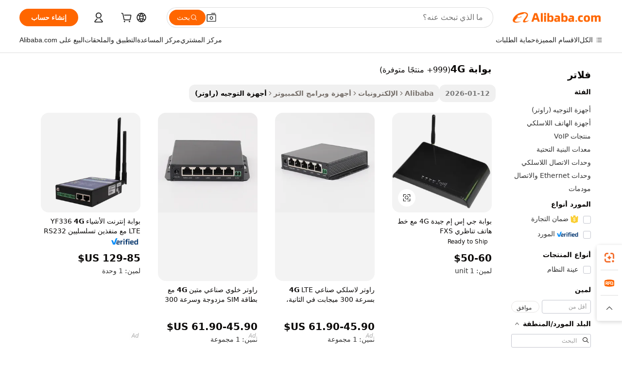

--- FILE ---
content_type: text/html;charset=UTF-8
request_url: https://arabic.alibaba.com/g/4g-gateway.html
body_size: 194141
content:

<!-- screen_content -->

    <!-- tangram:5410 begin-->
    <!-- tangram:529998 begin-->
    
<!DOCTYPE html>
<html lang="ar" dir="rtl">
  <head>
        <script>
      window.__BB = {
        scene: window.__bb_scene || 'traffic-free-goods'
      };
      window.__BB.BB_CWV_IGNORE = {
          lcp_element: ['#icbu-buyer-pc-top-banner'],
          lcp_url: [],
        };
      window._timing = {}
      window._timing.first_start = Date.now();
      window.needLoginInspiration = Boolean(false);
      // 变量用于标记页面首次可见时间
      let firstVisibleTime = null;
      if (typeof document.hidden !== 'undefined') {
        // 页面首次加载时直接统计
        if (!document.hidden) {
          firstVisibleTime = Date.now();
          window.__BB_timex = 1
        } else {
          // 页面不可见时监听 visibilitychange 事件
          document.addEventListener('visibilitychange', () => {
            if (!document.hidden) {
              firstVisibleTime = Date.now();
              window.__BB_timex = firstVisibleTime - window.performance.timing.navigationStart
              window.__BB.firstVisibleTime = window.__BB_timex
              console.log("Page became visible after "+ window.__BB_timex + " ms");
            }
          }, { once: true });  // 确保只触发一次
        }
      } else {
        console.warn('Page Visibility API is not supported in this browser.');
      }
    </script>
        <meta name="data-spm" content="a2700">
        <meta name="aplus-xplug" content="NONE">
        <meta name="aplus-icbu-disable-umid" content="1">
        <meta name="google-translate-customization" content="9de59014edaf3b99-22e1cf3b5ca21786-g00bb439a5e9e5f8f-f">
    <meta name="yandex-verification" content="25a76ba8e4443bb3" />
    <meta name="msvalidate.01" content="E3FBF0E89B724C30844BF17C59608E8F" />
    <meta name="viewport" content="width=device-width, initial-scale=1.0, maximum-scale=5.0, user-scalable=yes">
        <link rel="preconnect" href="https://s.alicdn.com/" crossorigin>
    <link rel="dns-prefetch" href="https://s.alicdn.com">
                        <link rel="preload" href="https://s.alicdn.com/@g/alilog/??aplus_plugin_icbufront/index.js,mlog/aplus_v2.js" as="script">
        <link rel="preload" href="https://s.alicdn.com/@img/imgextra/i2/O1CN0153JdbU26g4bILVOyC_!!6000000007690-2-tps-418-58.png" as="image">
        <script>
            window.__APLUS_ABRATE__ = {
        perf_group: 'base64cached',
        scene: "traffic-free-goods",
      };
    </script>
    <meta name="aplus-mmstat-timeout" content="15000">
        <meta content="text/html; charset=utf-8" http-equiv="Content-Type">
          <title>بوابة 4G عالية الابتكار للاتصال - Alibaba.com</title>
      <meta name="keywords" content="smart watch 4g sim,4g gps tracker,4g solar camera">
      <meta name="description" content="تسوق حصريًا للعلامة التجارية بوابة 4G الجديدة على Alibaba.com بأسعار لا تقبل المنافسة. اعثر على مجموعة كبيرة من بوابة 4G التي تناسب متطلباتك وميزانيتك.">
            <meta name="pagetiming-rate" content="9">
      <meta name="pagetiming-resource-rate" content="4">
                    <link rel="canonical" href="https://arabic.alibaba.com/g/4g-gateway.html">
                              <link rel="alternate" hreflang="fr" href="https://french.alibaba.com/g/4g-gateway.html">
                  <link rel="alternate" hreflang="de" href="https://german.alibaba.com/g/4g-gateway.html">
                  <link rel="alternate" hreflang="pt" href="https://portuguese.alibaba.com/g/4g-gateway.html">
                  <link rel="alternate" hreflang="it" href="https://italian.alibaba.com/g/4g-gateway.html">
                  <link rel="alternate" hreflang="es" href="https://spanish.alibaba.com/g/4g-gateway.html">
                  <link rel="alternate" hreflang="ru" href="https://russian.alibaba.com/g/4g-gateway.html">
                  <link rel="alternate" hreflang="ko" href="https://korean.alibaba.com/g/4g-gateway.html">
                  <link rel="alternate" hreflang="ar" href="https://arabic.alibaba.com/g/4g-gateway.html">
                  <link rel="alternate" hreflang="ja" href="https://japanese.alibaba.com/g/4g-gateway.html">
                  <link rel="alternate" hreflang="tr" href="https://turkish.alibaba.com/g/4g-gateway.html">
                  <link rel="alternate" hreflang="th" href="https://thai.alibaba.com/g/4g-gateway.html">
                  <link rel="alternate" hreflang="vi" href="https://vietnamese.alibaba.com/g/4g-gateway.html">
                  <link rel="alternate" hreflang="nl" href="https://dutch.alibaba.com/g/4g-gateway.html">
                  <link rel="alternate" hreflang="he" href="https://hebrew.alibaba.com/g/4g-gateway.html">
                  <link rel="alternate" hreflang="id" href="https://indonesian.alibaba.com/g/4g-gateway.html">
                  <link rel="alternate" hreflang="hi" href="https://hindi.alibaba.com/g/4g-gateway.html">
                  <link rel="alternate" hreflang="en" href="https://www.alibaba.com/showroom/4g-gateway.html">
                  <link rel="alternate" hreflang="zh" href="https://chinese.alibaba.com/g/4g-gateway.html">
                  <link rel="alternate" hreflang="x-default" href="https://www.alibaba.com/showroom/4g-gateway.html">
                                        <script>
      // Aplus 配置自动打点
      var queue = window.goldlog_queue || (window.goldlog_queue = []);
      var tags = ["button", "a", "div", "span", "i", "svg", "input", "li", "tr"];
      queue.push(
        {
          action: 'goldlog.appendMetaInfo',
          arguments: [
            'aplus-auto-exp',
            [
              {
                logkey: '/sc.ug_msite.new_product_exp',
                cssSelector: '[data-spm-exp]',
                props: ["data-spm-exp"],
              },
              {
                logkey: '/sc.ug_pc.seolist_product_exp',
                cssSelector: '.traffic-card-gallery',
                props: ["data-spm-exp"],
              }
            ]
          ]
        }
      )
      queue.push({
        action: 'goldlog.setMetaInfo',
        arguments: ['aplus-auto-clk', JSON.stringify(tags.map(tag =>({
          "logkey": "/sc.ug_msite.new_product_clk",
          tag,
          "filter": "data-spm-clk",
          "props": ["data-spm-clk"]
        })))],
      });
    </script>
  </head>
  <div id="icbu-header"><div id="the-new-header" data-version="4.4.0" data-tnh-auto-exp="tnh-expose" data-scenes="search-products" style="position: relative;background-color: #fff;border-bottom: 1px solid #ddd;box-sizing: border-box; font-family:Inter,SF Pro Text,Roboto,Helvetica Neue,Helvetica,Tahoma,Arial,PingFang SC,Microsoft YaHei;"><div style="display: flex;align-items:center;height: 72px;min-width: 1200px;max-width: 1580px;margin: 0 auto;padding: 0 40px;box-sizing: border-box;"><img style="height: 29px; width: 209px;" src="https://s.alicdn.com/@img/imgextra/i2/O1CN0153JdbU26g4bILVOyC_!!6000000007690-2-tps-418-58.png" alt="" /></div><div style="min-width: 1200px;max-width: 1580px;margin: 0 auto;overflow: hidden;font-size: 14px;display: flex;justify-content: space-between;padding: 0 40px;box-sizing: border-box;"><div style="display: flex; align-items: center; justify-content: space-between"><div style="position: relative; height: 36px; padding: 0 28px 0 20px">All categories</div><div style="position: relative; height: 36px; padding-right: 28px">Featured selections</div><div style="position: relative; height: 36px">Trade Assurance</div></div><div style="display: flex; align-items: center; justify-content: space-between"><div style="position: relative; height: 36px; padding-right: 28px">Buyer Central</div><div style="position: relative; height: 36px; padding-right: 28px">Help Center</div><div style="position: relative; height: 36px; padding-right: 28px">Get the app</div><div style="position: relative; height: 36px">Become a supplier</div></div></div></div></div></div>
  <body data-spm="7724857" style="min-height: calc(100vh + 1px)"><script 
id="beacon-aplus"   
src="//s.alicdn.com/@g/alilog/??aplus_plugin_icbufront/index.js,mlog/aplus_v2.js"
exparams="aplus=async&userid=&aplus&ali_beacon_id=&ali_apache_id=&ali_apache_track=&ali_apache_tracktmp=&eagleeye_traceid=2103063617687374195493226e0fc4&ip=13%2e59%2e29%2e225&dmtrack_c={ali%5fresin%5ftrace%3dse%5frst%3dnull%7csp%5fviewtype%3dY%7cset%3d3%7cser%3d1007%7cpageId%3d13aa9018d7ad4eb89d91d051c5d400f3%7cm%5fpageid%3dnull%7cpvmi%3d896b2ade65d14af0a6a921ec5b96e517%7csek%5fsepd%3d%25D8%25A8%25D9%2588%25D8%25A7%25D8%25A8%25D8%25A9%2b4G%7csek%3d4g%2bgateway%7cse%5fpn%3d1%7cp4pid%3d908eafd2%2dbe13%2d4c17%2db709%2d56083b7c3d97%7csclkid%3dnull%7cforecast%5fpost%5fcate%3dnull%7cseo%5fnew%5fuser%5fflag%3dfalse%7ccategoryId%3d70803001%7cseo%5fsearch%5fmodel%5fupgrade%5fv2%3d2025070801%7cseo%5fmodule%5fcard%5f20240624%3d202406242%7clong%5ftext%5fgoogle%5ftranslate%5fv2%3d2407142%7cseo%5fcontent%5ftd%5fbottom%5ftext%5fupdate%5fkey%3d2025070801%7cseo%5fsearch%5fmodel%5fupgrade%5fv3%3d2025072201%7cdamo%5falt%5freplace%3d2485818%7cseo%5fsearch%5fmodel%5fmulti%5fupgrade%5fv3%3d2025081101%7cwap%5fcross%3d2007659%7cwap%5fcs%5faction%3d2005494%7cAPP%5fVisitor%5fActive%3d26700%7cseo%5fshowroom%5fgoods%5fmix%3d2005244%7cseo%5fdefault%5fcached%5flong%5ftext%5ffrom%5fnew%5fkeyword%5fstep%3d2024122502%7cshowroom%5fgeneral%5ftemplate%3d2005292%7cwap%5fcs%5ftext%3dnull%7cstructured%5fdata%3d2025052702%7cseo%5fmulti%5fstyle%5ftext%5fupdate%3d2511181%7cpc%5fnew%5fheader%3dnull%7cseo%5fmeta%5fcate%5ftemplate%5fv1%3d2025042401%7cseo%5fmeta%5ftd%5fsearch%5fkeyword%5fstep%5fv1%3d2025040999%7cseo%5fshowroom%5fbiz%5fbabablog%3d1%7cshowroom%5fft%5flong%5ftext%5fbaks%3d80802%7cAPP%5fGrowing%5fBuyer%5fHigh%5fIntent%5fActive%3d25488%7cshowroom%5fpc%5fv2019%3d2104%7cAPP%5fProspecting%5fBuyer%3d26712%7ccache%5fcontrol%3dnull%7cAPP%5fChurned%5fCore%5fBuyer%3d25463%7cseo%5fdefault%5fcached%5flong%5ftext%5fstep%3d24110802%7camp%5flighthouse%5fscore%5fimage%3d19657%7cseo%5fft%5ftranslate%5fgemini%3d25012003%7cwap%5fnode%5fssr%3d2015725%7cdataphant%5fopen%3d27030%7clongtext%5fmulti%5fstyle%5fexpand%5frussian%3d2510142%7cseo%5flongtext%5fgoogle%5fdata%5fsection%3d25021702%7cindustry%5fpopular%5ffloor%3dnull%7cwap%5fad%5fgoods%5fproduct%5finterval%3dnull%7cseo%5fgoods%5fbootom%5fwholesale%5flink%3dnull%7cseo%5fmiddle%5fwholesale%5flink%3d2486164%7cseo%5fkeyword%5faatest%3d14%7cft%5flong%5ftext%5fenpand%5fstep2%3d121602%7cseo%5fft%5flongtext%5fexpand%5fstep3%3d25012102%7cseo%5fwap%5fheadercard%3d2006288%7cAPP%5fChurned%5fInactive%5fVisitor%3d25497%7cAPP%5fGrowing%5fBuyer%5fHigh%5fIntent%5fInactive%3d25482%7cseo%5fmeta%5ftd%5fmulti%5fkey%3d2025061801%7ctop%5frecommend%5f20250120%3d202501201%7clongtext%5fmulti%5fstyle%5fexpand%5ffrench%5fcopy%3d25091802%7clongtext%5fmulti%5fstyle%5fexpand%5ffrench%5fcopy%5fcopy%3d25092502%7cseo%5ffloor%5fexp%3dnull%7cseo%5fshowroom%5falgo%5flink%3d17764%7cseo%5fmeta%5ftd%5faib%5fgeneral%5fkey%3d2025091900%7ccountry%5findustry%3d202311033%7cpc%5ffree%5fswitchtosearch%3d2020529%7cshowroom%5fft%5flong%5ftext%5fenpand%5fstep1%3d101102%7cseo%5fshowroom%5fnorel%3dnull%7cplp%5fstyle%5f25%5fpc%3d202505222%7cseo%5fggs%5flayer%3d10010%7cquery%5fmutil%5flang%5ftranslate%3d2025060300%7cAPP%5fChurned%5fBuyer%3d25466%7cstream%5frender%5fperf%5fopt%3d2309181%7cwap%5fgoods%3d2007383%7cseo%5fshowroom%5fsimilar%5f20240614%3d202406142%7cchinese%5fopen%3d6307%7cquery%5fgpt%5ftranslate%3d20240820%7cad%5fproduct%5finterval%3dnull%7camp%5fto%5fpwa%3d2007359%7cplp%5faib%5fmulti%5fai%5fmeta%3d20250401%7cwap%5fsupplier%5fcontent%3dnull%7cpc%5ffree%5frefactoring%3d20220315%7csso%5foem%5ffloor%3d30031%7cAPP%5fGrowing%5fBuyer%5fInactive%3d25473%7cseo%5fpc%5fnew%5fview%5f20240807%3d202408072%7cseo%5fbottom%5ftext%5fentity%5fkey%5fcopy%3d2025062400%7cstream%5frender%3d433763%7cseo%5fmodule%5fcard%5f20240424%3d202404241%7cseo%5ftitle%5freplace%5f20191226%3d5841%7clongtext%5fmulti%5fstyle%5fexpand%3d25090802%7cgoogleweblight%3d6516%7clighthouse%5fbase64%3d2005760%7cseo%5fsearch%5fen%5fsearch%5ftype%3d2025112400%7cAPP%5fProspecting%5fBuyer%5fActive%3d26719%7cad%5fgoods%5fproduct%5finterval%3dnull%7cseo%5fbottom%5fdeep%5fextend%5fkw%5fkey%3d2025071101%7clongtext%5fmulti%5fstyle%5fexpand%5fturkish%3d25102801%7cilink%5fuv%3d20240911%7cwap%5flist%5fwakeup%3d2005832%7ctpp%5fcrosslink%5fpc%3d20205311%7cseo%5ftop%5fbooth%3d18501%7cAPP%5fGrowing%5fBuyer%5fLess%5fActive%3d25472%7cseo%5fsearch%5fmodel%5fupgrade%5frank%3d2025092401%7cgoodslayer%3d7977%7cft%5flong%5ftext%5ftranslate%5fexpand%5fstep1%3d24110802%7cseo%5fheaderstyle%5ftraffic%5fkey%5fv1%3d2025072100%7ccrosslink%5fswitch%3d2008141%7cp4p%5foutline%3d20240328%7cseo%5fmeta%5ftd%5faib%5fv2%5fkey%3d2025091801%7crts%5fmulti%3d2008404%7cAPP%5fVisitor%5fLess%5fActive%3d26698%7cplp%5fstyle%5f25%3d202505192%7ccdn%5fvm%3d2007368%7cwap%5fad%5fproduct%5finterval%3dnull%7cseo%5fsearch%5fmodel%5fmulti%5fupgrade%5frank%3d2025092401%7cpc%5fcard%5fshare%3d2025081201%7cAPP%5fGrowing%5fBuyer%5fHigh%5fIntent%5fLess%5fActive%3d25480%7cgoods%5ftitle%5fsubstitute%3d9618%7cwap%5fscreen%5fexp%3d2025081400%7creact%5fheader%5ftest%3d202502182%7cpc%5fcs%5fcolor%3dnull%7cshowroom%5fft%5flong%5ftext%5ftest%3d72502%7cone%5ftap%5flogin%5fABTest%3d202308153%7cseo%5fhyh%5fshow%5ftags%3d9867%7cplp%5fstructured%5fdata%3d2508182%7cguide%5fdelete%3d2008526%7cseo%5findustry%5ftemplate%3dnull%7cseo%5fmeta%5ftd%5fmulti%5fes%5fkey%3d2025073101%7cseo%5fshowroom%5fdata%5fmix%3d19888%7csso%5ftop%5franking%5ffloor%3d20031%7cseo%5ftd%5fdeep%5fupgrade%5fkey%5fv3%3d2025081101%7cwap%5fue%5fone%3d2025111401%7cshowroom%5fto%5frts%5flink%3d2008480%7ccountrysearch%5ftest%3dnull%7cseo%5fplp%5fdate%5fv2%3d2025102702%7cchannel%5famp%5fto%5fpwa%3dnull%7cseo%5fmulti%5fstyles%5flong%5ftext%3d2503172%7cseo%5fmeta%5ftext%5fmutli%5fcate%5ftemplate%5fv1%3d2025080800%7cseo%5fdefault%5fcached%5fmutil%5flong%5ftext%5fstep%3d24110436%7cseo%5faction%5fpoint%5ftype%3d22823%7cseo%5faib%5ftd%5flaunch%5f20240828%5fcopy%3d202408282%7cseo%5fshowroom%5fwholesale%5flink%3dnull%7cseo%5fperf%5fimprove%3d2023999%7cseo%5fwap%5flist%5fbounce%5f01%3d2063%7cseo%5fwap%5flist%5fbounce%5f02%3d2128%7cAPP%5fGrowing%5fBuyer%5fActive%3d25492%7cvideolayer%3dnull%7cvideo%5fplay%3dnull%7cAPP%5fChurned%5fMember%5fInactive%3d25501%7cseo%5fgoogle%5fnew%5fstruct%3d438326%7ctpp%5ftrace%3dseoKeyword%2dseoKeyword%5fv3%2dbase%2dORIGINAL}&pageid=0d3b1de1210337121768737419&hn=ensearchweb033003055018%2erg%2dus%2deast%2eus68&asid=AQAAAACLymxpczOkSQAAAADDf2NLeDZyPA==&treq=&tres=" async>
</script>
            <style>body{background-color:white;}.no-scrollbar.il-sticky.il-top-0.il-max-h-\[100vh\].il-w-\[200px\].il-flex-shrink-0.il-flex-grow-0.il-overflow-y-scroll{background-color:#FFF;padding-left:12px}</style>
                    <!-- tangram:530006 begin-->
<!--  -->
 <style>
   @keyframes il-spin {
     to {
       transform: rotate(360deg);
     }
   }
   @keyframes il-pulse {
     50% {
       opacity: 0.5;
     }
   }
   .traffic-card-gallery {display: flex;position: relative;flex-direction: column;justify-content: flex-start;border-radius: 0.5rem;background-color: #fff;padding: 0.5rem 0.5rem 1rem;overflow: hidden;font-size: 0.75rem;line-height: 1rem;}
   .traffic-card-list {display: flex;position: relative;flex-direction: row;justify-content: flex-start;border-bottom-width: 1px;background-color: #fff;padding: 1rem;height: 292px;overflow: hidden;font-size: 0.75rem;line-height: 1rem;}
   .product-price {
     b {
       font-size: 22px;
     }
   }
   .skel-loading {
       animation: il-pulse 2s cubic-bezier(0.4, 0, 0.6, 1) infinite;background-color: hsl(60, 4.8%, 95.9%);
   }
 </style>
<div id="first-cached-card">
  <div style="box-sizing:border-box;display: flex;position: absolute;left: 0;right: 0;margin: 0 auto;z-index: 1;min-width: 1200px;max-width: 1580px;padding: 0.75rem 3.25rem 0;pointer-events: none;">
    <!--页面左侧区域-->
    <div style="width: 200px;padding-top: 1rem;padding-left:12px; background-color: #fff;border-radius: 0.25rem">
      <div class="skel-loading" style="height: 1.5rem;width: 50%;border-radius: 0.25rem;"></div>
      <div style="margin-top: 1rem;margin-bottom: 1rem;">
        <div class="skel-loading" style="height: 1rem;width: calc(100% * 5 / 6);"></div>
        <div
          class="skel-loading"
          style="margin-top: 1rem;height: 1rem;width: calc(100% * 8 / 12);"
        ></div>
        <div class="skel-loading" style="margin-top: 1rem;height: 1rem;width: 75%;"></div>
        <div
          class="skel-loading"
          style="margin-top: 1rem;height: 1rem;width: calc(100% * 7 / 12);"
        ></div>
      </div>
      <div class="skel-loading" style="height: 1.5rem;width: 50%;border-radius: 0.25rem;"></div>
      <div style="margin-top: 1rem;margin-bottom: 1rem;">
        <div class="skel-loading" style="height: 1rem;width: calc(100% * 5 / 6);"></div>
        <div
          class="skel-loading"
          style="margin-top: 1rem;height: 1rem;width: calc(100% * 8 / 12);"
        ></div>
        <div class="skel-loading" style="margin-top: 1rem;height: 1rem;width: 75%;"></div>
        <div
          class="skel-loading"
          style="margin-top: 1rem;height: 1rem;width: calc(100% * 7 / 12);"
        ></div>
      </div>
      <div class="skel-loading" style="height: 1.5rem;width: 50%;border-radius: 0.25rem;"></div>
      <div style="margin-top: 1rem;margin-bottom: 1rem;">
        <div class="skel-loading" style="height: 1rem;width: calc(100% * 5 / 6);"></div>
        <div
          class="skel-loading"
          style="margin-top: 1rem;height: 1rem;width: calc(100% * 8 / 12);"
        ></div>
        <div class="skel-loading" style="margin-top: 1rem;height: 1rem;width: 75%;"></div>
        <div
          class="skel-loading"
          style="margin-top: 1rem;height: 1rem;width: calc(100% * 7 / 12);"
        ></div>
      </div>
      <div class="skel-loading" style="height: 1.5rem;width: 50%;border-radius: 0.25rem;"></div>
      <div style="margin-top: 1rem;margin-bottom: 1rem;">
        <div class="skel-loading" style="height: 1rem;width: calc(100% * 5 / 6);"></div>
        <div
          class="skel-loading"
          style="margin-top: 1rem;height: 1rem;width: calc(100% * 8 / 12);"
        ></div>
        <div class="skel-loading" style="margin-top: 1rem;height: 1rem;width: 75%;"></div>
        <div
          class="skel-loading"
          style="margin-top: 1rem;height: 1rem;width: calc(100% * 7 / 12);"
        ></div>
      </div>
      <div class="skel-loading" style="height: 1.5rem;width: 50%;border-radius: 0.25rem;"></div>
      <div style="margin-top: 1rem;margin-bottom: 1rem;">
        <div class="skel-loading" style="height: 1rem;width: calc(100% * 5 / 6);"></div>
        <div
          class="skel-loading"
          style="margin-top: 1rem;height: 1rem;width: calc(100% * 8 / 12);"
        ></div>
        <div class="skel-loading" style="margin-top: 1rem;height: 1rem;width: 75%;"></div>
        <div
          class="skel-loading"
          style="margin-top: 1rem;height: 1rem;width: calc(100% * 7 / 12);"
        ></div>
      </div>
      <div class="skel-loading" style="height: 1.5rem;width: 50%;border-radius: 0.25rem;"></div>
      <div style="margin-top: 1rem;margin-bottom: 1rem;">
        <div class="skel-loading" style="height: 1rem;width: calc(100% * 5 / 6);"></div>
        <div
          class="skel-loading"
          style="margin-top: 1rem;height: 1rem;width: calc(100% * 8 / 12);"
        ></div>
        <div class="skel-loading" style="margin-top: 1rem;height: 1rem;width: 75%;"></div>
        <div
          class="skel-loading"
          style="margin-top: 1rem;height: 1rem;width: calc(100% * 7 / 12);"
        ></div>
      </div>
    </div>
    <!--页面主体区域-->
    <div style="flex: 1 1 0%; overflow: hidden;padding: 0.5rem 0.5rem 0.5rem 1.5rem">
      <div style="height: 1.25rem;margin-bottom: 1rem;"></div>
      <!-- keywords -->
      <div style="margin-bottom: 1rem;height: 1.75rem;font-weight: 700;font-size: 1.25rem;line-height: 1.75rem;"></div>
      <!-- longtext -->
            <div style="width: calc(25% - 0.9rem);pointer-events: auto">
        <div class="traffic-card-gallery">
          <!-- ProductImage -->
          <a href="//www.alibaba.com/product-detail/Good-gsm-gateway-4g-fxs-Analog_60821546110.html?from=SEO" target="_blank" style="position: relative;margin-bottom: 0.5rem;aspect-ratio: 1;overflow: hidden;border-radius: 0.5rem;">
            <div style="display: flex; overflow: hidden">
              <div style="position: relative;margin: 0;width: 100%;min-width: 0;flex-shrink: 0;flex-grow: 0;flex-basis: 100%;padding: 0;">
                <img style="position: relative; aspect-ratio: 1; width: 100%" src="[data-uri]" loading="eager" />
                <div style="position: absolute;left: 0;bottom: 0;right: 0;top: 0;background-color: #000;opacity: 0.05;"></div>
              </div>
            </div>
          </a>
          <div style="display: flex;flex: 1 1 0%;flex-direction: column;justify-content: space-between;">
            <div>
              <a class="skel-loading" style="margin-top: 0.5rem;display:inline-block;width:100%;height:1rem;" href="//www.alibaba.com/product-detail/Good-gsm-gateway-4g-fxs-Analog_60821546110.html" target="_blank"></a>
              <a class="skel-loading" style="margin-top: 0.125rem;display:inline-block;width:100%;height:1rem;" href="//www.alibaba.com/product-detail/Good-gsm-gateway-4g-fxs-Analog_60821546110.html" target="_blank"></a>
              <div class="skel-loading" style="margin-top: 0.25rem;height:1.625rem;width:75%"></div>
              <div class="skel-loading" style="margin-top: 0.5rem;height: 1rem;width:50%"></div>
              <div class="skel-loading" style="margin-top:0.25rem;height:1rem;width:25%"></div>
            </div>
          </div>

        </div>
      </div>

    </div>
  </div>
</div>
<!-- tangram:530006 end-->
            <style>.component-left-filter-callback{display:flex;position:relative;margin-top:10px;height:1200px}.component-left-filter-callback img{width:200px}.component-left-filter-callback i{position:absolute;top:5%;left:50%}.related-search-wrapper{padding:.5rem;--tw-bg-opacity: 1;background-color:#fff;background-color:rgba(255,255,255,var(--tw-bg-opacity, 1));border-width:1px;border-color:var(--input)}.related-search-wrapper .related-search-box{margin:12px 16px}.related-search-wrapper .related-search-box .related-search-title{display:inline;float:start;color:#666;word-wrap:break-word;margin-right:12px;width:13%}.related-search-wrapper .related-search-box .related-search-content{display:flex;flex-wrap:wrap}.related-search-wrapper .related-search-box .related-search-content .related-search-link{margin-right:12px;width:23%;overflow:hidden;color:#666;text-overflow:ellipsis;white-space:nowrap}.product-title img{margin-right:.5rem;display:inline-block;height:1rem;vertical-align:sub}.product-price b{font-size:22px}.similar-icon{position:absolute;bottom:12px;z-index:2;right:12px}.rfq-card{display:inline-block;position:relative;box-sizing:border-box;margin-bottom:36px}.rfq-card .rfq-card-content{display:flex;position:relative;flex-direction:column;align-items:flex-start;background-size:cover;background-color:#fff;padding:12px;width:100%;height:100%}.rfq-card .rfq-card-content .rfq-card-icon{margin-top:50px}.rfq-card .rfq-card-content .rfq-card-icon img{width:45px}.rfq-card .rfq-card-content .rfq-card-top-title{margin-top:14px;color:#222;font-weight:400;font-size:16px}.rfq-card .rfq-card-content .rfq-card-title{margin-top:24px;color:#333;font-weight:800;font-size:20px}.rfq-card .rfq-card-content .rfq-card-input-box{margin-top:24px;width:100%}.rfq-card .rfq-card-content .rfq-card-input-box textarea{box-sizing:border-box;border:1px solid #ddd;border-radius:4px;background-color:#fff;padding:9px 12px;width:100%;height:88px;resize:none;color:#666;font-weight:400;font-size:13px;font-family:inherit}.rfq-card .rfq-card-content .rfq-card-button{margin-top:24px;border:1px solid #666;border-radius:16px;background-color:#fff;width:67%;color:#000;font-weight:700;font-size:14px;line-height:30px;text-align:center}[data-modulename^=ProductList-] div{contain-intrinsic-size:auto 500px}.traffic-card-gallery:hover{--tw-shadow: 0px 2px 6px 2px rgba(0,0,0,.12157);--tw-shadow-colored: 0px 2px 6px 2px var(--tw-shadow-color);box-shadow:0 0 #0000,0 0 #0000,0 2px 6px 2px #0000001f;box-shadow:var(--tw-ring-offset-shadow, 0 0 rgba(0,0,0,0)),var(--tw-ring-shadow, 0 0 rgba(0,0,0,0)),var(--tw-shadow);z-index:10}.traffic-card-gallery{position:relative;display:flex;flex-direction:column;justify-content:flex-start;overflow:hidden;border-radius:.75rem;--tw-bg-opacity: 1;background-color:#fff;background-color:rgba(255,255,255,var(--tw-bg-opacity, 1));padding:.5rem;font-size:.75rem;line-height:1rem}.traffic-card-list{position:relative;display:flex;height:292px;flex-direction:row;justify-content:flex-start;overflow:hidden;border-bottom-width:1px;--tw-bg-opacity: 1;background-color:#fff;background-color:rgba(255,255,255,var(--tw-bg-opacity, 1));padding:1rem;font-size:.75rem;line-height:1rem}.traffic-card-g-industry:hover{--tw-shadow: 0 0 10px rgba(0,0,0,.1);--tw-shadow-colored: 0 0 10px var(--tw-shadow-color);box-shadow:0 0 #0000,0 0 #0000,0 0 10px #0000001a;box-shadow:var(--tw-ring-offset-shadow, 0 0 rgba(0,0,0,0)),var(--tw-ring-shadow, 0 0 rgba(0,0,0,0)),var(--tw-shadow)}.traffic-card-g-industry{position:relative;border-radius:var(--radius);--tw-bg-opacity: 1;background-color:#fff;background-color:rgba(255,255,255,var(--tw-bg-opacity, 1));padding:1.25rem .75rem .75rem;font-size:.875rem;line-height:1.25rem}.module-filter-section-wrapper{max-height:none!important;overflow-x:hidden}*,:before,:after{--tw-border-spacing-x: 0;--tw-border-spacing-y: 0;--tw-translate-x: 0;--tw-translate-y: 0;--tw-rotate: 0;--tw-skew-x: 0;--tw-skew-y: 0;--tw-scale-x: 1;--tw-scale-y: 1;--tw-pan-x: ;--tw-pan-y: ;--tw-pinch-zoom: ;--tw-scroll-snap-strictness: proximity;--tw-gradient-from-position: ;--tw-gradient-via-position: ;--tw-gradient-to-position: ;--tw-ordinal: ;--tw-slashed-zero: ;--tw-numeric-figure: ;--tw-numeric-spacing: ;--tw-numeric-fraction: ;--tw-ring-inset: ;--tw-ring-offset-width: 0px;--tw-ring-offset-color: #fff;--tw-ring-color: rgba(59, 130, 246, .5);--tw-ring-offset-shadow: 0 0 rgba(0,0,0,0);--tw-ring-shadow: 0 0 rgba(0,0,0,0);--tw-shadow: 0 0 rgba(0,0,0,0);--tw-shadow-colored: 0 0 rgba(0,0,0,0);--tw-blur: ;--tw-brightness: ;--tw-contrast: ;--tw-grayscale: ;--tw-hue-rotate: ;--tw-invert: ;--tw-saturate: ;--tw-sepia: ;--tw-drop-shadow: ;--tw-backdrop-blur: ;--tw-backdrop-brightness: ;--tw-backdrop-contrast: ;--tw-backdrop-grayscale: ;--tw-backdrop-hue-rotate: ;--tw-backdrop-invert: ;--tw-backdrop-opacity: ;--tw-backdrop-saturate: ;--tw-backdrop-sepia: ;--tw-contain-size: ;--tw-contain-layout: ;--tw-contain-paint: ;--tw-contain-style: }::backdrop{--tw-border-spacing-x: 0;--tw-border-spacing-y: 0;--tw-translate-x: 0;--tw-translate-y: 0;--tw-rotate: 0;--tw-skew-x: 0;--tw-skew-y: 0;--tw-scale-x: 1;--tw-scale-y: 1;--tw-pan-x: ;--tw-pan-y: ;--tw-pinch-zoom: ;--tw-scroll-snap-strictness: proximity;--tw-gradient-from-position: ;--tw-gradient-via-position: ;--tw-gradient-to-position: ;--tw-ordinal: ;--tw-slashed-zero: ;--tw-numeric-figure: ;--tw-numeric-spacing: ;--tw-numeric-fraction: ;--tw-ring-inset: ;--tw-ring-offset-width: 0px;--tw-ring-offset-color: #fff;--tw-ring-color: rgba(59, 130, 246, .5);--tw-ring-offset-shadow: 0 0 rgba(0,0,0,0);--tw-ring-shadow: 0 0 rgba(0,0,0,0);--tw-shadow: 0 0 rgba(0,0,0,0);--tw-shadow-colored: 0 0 rgba(0,0,0,0);--tw-blur: ;--tw-brightness: ;--tw-contrast: ;--tw-grayscale: ;--tw-hue-rotate: ;--tw-invert: ;--tw-saturate: ;--tw-sepia: ;--tw-drop-shadow: ;--tw-backdrop-blur: ;--tw-backdrop-brightness: ;--tw-backdrop-contrast: ;--tw-backdrop-grayscale: ;--tw-backdrop-hue-rotate: ;--tw-backdrop-invert: ;--tw-backdrop-opacity: ;--tw-backdrop-saturate: ;--tw-backdrop-sepia: ;--tw-contain-size: ;--tw-contain-layout: ;--tw-contain-paint: ;--tw-contain-style: }*,:before,:after{box-sizing:border-box;border-width:0;border-style:solid;border-color:#e5e7eb}:before,:after{--tw-content: ""}html,:host{line-height:1.5;-webkit-text-size-adjust:100%;-moz-tab-size:4;-o-tab-size:4;tab-size:4;font-family:ui-sans-serif,system-ui,-apple-system,Segoe UI,Roboto,Ubuntu,Cantarell,Noto Sans,sans-serif,"Apple Color Emoji","Segoe UI Emoji",Segoe UI Symbol,"Noto Color Emoji";font-feature-settings:normal;font-variation-settings:normal;-webkit-tap-highlight-color:transparent}body{margin:0;line-height:inherit}hr{height:0;color:inherit;border-top-width:1px}abbr:where([title]){text-decoration:underline;-webkit-text-decoration:underline dotted;text-decoration:underline dotted}h1,h2,h3,h4,h5,h6{font-size:inherit;font-weight:inherit}a{color:inherit;text-decoration:inherit}b,strong{font-weight:bolder}code,kbd,samp,pre{font-family:ui-monospace,SFMono-Regular,Menlo,Monaco,Consolas,Liberation Mono,Courier New,monospace;font-feature-settings:normal;font-variation-settings:normal;font-size:1em}small{font-size:80%}sub,sup{font-size:75%;line-height:0;position:relative;vertical-align:baseline}sub{bottom:-.25em}sup{top:-.5em}table{text-indent:0;border-color:inherit;border-collapse:collapse}button,input,optgroup,select,textarea{font-family:inherit;font-feature-settings:inherit;font-variation-settings:inherit;font-size:100%;font-weight:inherit;line-height:inherit;letter-spacing:inherit;color:inherit;margin:0;padding:0}button,select{text-transform:none}button,input:where([type=button]),input:where([type=reset]),input:where([type=submit]){-webkit-appearance:button;background-color:transparent;background-image:none}:-moz-focusring{outline:auto}:-moz-ui-invalid{box-shadow:none}progress{vertical-align:baseline}::-webkit-inner-spin-button,::-webkit-outer-spin-button{height:auto}[type=search]{-webkit-appearance:textfield;outline-offset:-2px}::-webkit-search-decoration{-webkit-appearance:none}::-webkit-file-upload-button{-webkit-appearance:button;font:inherit}summary{display:list-item}blockquote,dl,dd,h1,h2,h3,h4,h5,h6,hr,figure,p,pre{margin:0}fieldset{margin:0;padding:0}legend{padding:0}ol,ul,menu{list-style:none;margin:0;padding:0}dialog{padding:0}textarea{resize:vertical}input::-moz-placeholder,textarea::-moz-placeholder{opacity:1;color:#9ca3af}input::placeholder,textarea::placeholder{opacity:1;color:#9ca3af}button,[role=button]{cursor:pointer}:disabled{cursor:default}img,svg,video,canvas,audio,iframe,embed,object{display:block;vertical-align:middle}img,video{max-width:100%;height:auto}[hidden]:where(:not([hidden=until-found])){display:none}:root{--background: hsl(0, 0%, 100%);--foreground: hsl(20, 14.3%, 4.1%);--card: hsl(0, 0%, 100%);--card-foreground: hsl(20, 14.3%, 4.1%);--popover: hsl(0, 0%, 100%);--popover-foreground: hsl(20, 14.3%, 4.1%);--primary: hsl(24, 100%, 50%);--primary-foreground: hsl(60, 9.1%, 97.8%);--secondary: hsl(60, 4.8%, 95.9%);--secondary-foreground: #333;--muted: hsl(60, 4.8%, 95.9%);--muted-foreground: hsl(25, 5.3%, 44.7%);--accent: hsl(60, 4.8%, 95.9%);--accent-foreground: hsl(24, 9.8%, 10%);--destructive: hsl(0, 84.2%, 60.2%);--destructive-foreground: hsl(60, 9.1%, 97.8%);--border: hsl(20, 5.9%, 90%);--input: hsl(20, 5.9%, 90%);--ring: hsl(24.6, 95%, 53.1%);--radius: 1rem}.dark{--background: hsl(20, 14.3%, 4.1%);--foreground: hsl(60, 9.1%, 97.8%);--card: hsl(20, 14.3%, 4.1%);--card-foreground: hsl(60, 9.1%, 97.8%);--popover: hsl(20, 14.3%, 4.1%);--popover-foreground: hsl(60, 9.1%, 97.8%);--primary: hsl(20.5, 90.2%, 48.2%);--primary-foreground: hsl(60, 9.1%, 97.8%);--secondary: hsl(12, 6.5%, 15.1%);--secondary-foreground: hsl(60, 9.1%, 97.8%);--muted: hsl(12, 6.5%, 15.1%);--muted-foreground: hsl(24, 5.4%, 63.9%);--accent: hsl(12, 6.5%, 15.1%);--accent-foreground: hsl(60, 9.1%, 97.8%);--destructive: hsl(0, 72.2%, 50.6%);--destructive-foreground: hsl(60, 9.1%, 97.8%);--border: hsl(12, 6.5%, 15.1%);--input: hsl(12, 6.5%, 15.1%);--ring: hsl(20.5, 90.2%, 48.2%)}*{border-color:#e7e5e4;border-color:var(--border)}body{background-color:#fff;background-color:var(--background);color:#0c0a09;color:var(--foreground)}.il-sr-only{position:absolute;width:1px;height:1px;padding:0;margin:-1px;overflow:hidden;clip:rect(0,0,0,0);white-space:nowrap;border-width:0}.il-invisible{visibility:hidden}.il-fixed{position:fixed}.il-absolute{position:absolute}.il-relative{position:relative}.il-sticky{position:sticky}.il-inset-0{inset:0}.il--bottom-12{bottom:-3rem}.il--top-12{top:-3rem}.il-bottom-0{bottom:0}.il-bottom-2{bottom:.5rem}.il-bottom-3{bottom:.75rem}.il-bottom-4{bottom:1rem}.il-end-0{right:0}.il-end-2{right:.5rem}.il-end-3{right:.75rem}.il-end-4{right:1rem}.il-left-0{left:0}.il-left-3{left:.75rem}.il-right-0{right:0}.il-right-2{right:.5rem}.il-right-3{right:.75rem}.il-start-0{left:0}.il-start-1\/2{left:50%}.il-start-2{left:.5rem}.il-start-3{left:.75rem}.il-start-\[50\%\]{left:50%}.il-top-0{top:0}.il-top-1\/2{top:50%}.il-top-16{top:4rem}.il-top-4{top:1rem}.il-top-\[50\%\]{top:50%}.il-z-10{z-index:10}.il-z-50{z-index:50}.il-z-\[9999\]{z-index:9999}.il-col-span-4{grid-column:span 4 / span 4}.il-m-0{margin:0}.il-m-3{margin:.75rem}.il-m-auto{margin:auto}.il-mx-auto{margin-left:auto;margin-right:auto}.il-my-3{margin-top:.75rem;margin-bottom:.75rem}.il-my-5{margin-top:1.25rem;margin-bottom:1.25rem}.il-my-auto{margin-top:auto;margin-bottom:auto}.\!il-mb-4{margin-bottom:1rem!important}.il--mt-4{margin-top:-1rem}.il-mb-0{margin-bottom:0}.il-mb-1{margin-bottom:.25rem}.il-mb-2{margin-bottom:.5rem}.il-mb-3{margin-bottom:.75rem}.il-mb-4{margin-bottom:1rem}.il-mb-5{margin-bottom:1.25rem}.il-mb-6{margin-bottom:1.5rem}.il-mb-8{margin-bottom:2rem}.il-mb-\[-0\.75rem\]{margin-bottom:-.75rem}.il-mb-\[0\.125rem\]{margin-bottom:.125rem}.il-me-1{margin-right:.25rem}.il-me-2{margin-right:.5rem}.il-me-3{margin-right:.75rem}.il-me-auto{margin-right:auto}.il-mr-1{margin-right:.25rem}.il-mr-2{margin-right:.5rem}.il-ms-1{margin-left:.25rem}.il-ms-4{margin-left:1rem}.il-ms-5{margin-left:1.25rem}.il-ms-8{margin-left:2rem}.il-ms-\[\.375rem\]{margin-left:.375rem}.il-ms-auto{margin-left:auto}.il-mt-0{margin-top:0}.il-mt-0\.5{margin-top:.125rem}.il-mt-1{margin-top:.25rem}.il-mt-2{margin-top:.5rem}.il-mt-3{margin-top:.75rem}.il-mt-4{margin-top:1rem}.il-mt-6{margin-top:1.5rem}.il-line-clamp-1{overflow:hidden;display:-webkit-box;-webkit-box-orient:vertical;-webkit-line-clamp:1}.il-line-clamp-2{overflow:hidden;display:-webkit-box;-webkit-box-orient:vertical;-webkit-line-clamp:2}.il-line-clamp-6{overflow:hidden;display:-webkit-box;-webkit-box-orient:vertical;-webkit-line-clamp:6}.il-inline-block{display:inline-block}.il-inline{display:inline}.il-flex{display:flex}.il-inline-flex{display:inline-flex}.il-grid{display:grid}.il-aspect-square{aspect-ratio:1 / 1}.il-size-5{width:1.25rem;height:1.25rem}.il-h-1{height:.25rem}.il-h-10{height:2.5rem}.il-h-11{height:2.75rem}.il-h-20{height:5rem}.il-h-24{height:6rem}.il-h-3\.5{height:.875rem}.il-h-4{height:1rem}.il-h-40{height:10rem}.il-h-6{height:1.5rem}.il-h-8{height:2rem}.il-h-9{height:2.25rem}.il-h-\[150px\]{height:150px}.il-h-\[152px\]{height:152px}.il-h-\[18\.25rem\]{height:18.25rem}.il-h-\[292px\]{height:292px}.il-h-\[600px\]{height:600px}.il-h-auto{height:auto}.il-h-fit{height:-moz-fit-content;height:fit-content}.il-h-full{height:100%}.il-h-screen{height:100vh}.il-max-h-\[100vh\]{max-height:100vh}.il-w-1\/2{width:50%}.il-w-10{width:2.5rem}.il-w-10\/12{width:83.333333%}.il-w-4{width:1rem}.il-w-6{width:1.5rem}.il-w-64{width:16rem}.il-w-7\/12{width:58.333333%}.il-w-72{width:18rem}.il-w-8{width:2rem}.il-w-8\/12{width:66.666667%}.il-w-9{width:2.25rem}.il-w-9\/12{width:75%}.il-w-\[200px\]{width:200px}.il-w-\[84px\]{width:84px}.il-w-fit{width:-moz-fit-content;width:fit-content}.il-w-full{width:100%}.il-w-screen{width:100vw}.il-min-w-0{min-width:0px}.il-min-w-3{min-width:.75rem}.il-min-w-\[1200px\]{min-width:1200px}.il-max-w-\[1000px\]{max-width:1000px}.il-max-w-\[1580px\]{max-width:1580px}.il-max-w-full{max-width:100%}.il-max-w-lg{max-width:32rem}.il-flex-1{flex:1 1 0%}.il-flex-shrink-0,.il-shrink-0{flex-shrink:0}.il-flex-grow-0,.il-grow-0{flex-grow:0}.il-basis-24{flex-basis:6rem}.il-basis-full{flex-basis:100%}.il-origin-\[--radix-tooltip-content-transform-origin\]{transform-origin:var(--radix-tooltip-content-transform-origin)}.il--translate-x-1\/2{--tw-translate-x: -50%;transform:translate(-50%,var(--tw-translate-y)) rotate(var(--tw-rotate)) skew(var(--tw-skew-x)) skewY(var(--tw-skew-y)) scaleX(var(--tw-scale-x)) scaleY(var(--tw-scale-y));transform:translate(var(--tw-translate-x),var(--tw-translate-y)) rotate(var(--tw-rotate)) skew(var(--tw-skew-x)) skewY(var(--tw-skew-y)) scaleX(var(--tw-scale-x)) scaleY(var(--tw-scale-y))}.il--translate-y-1\/2{--tw-translate-y: -50%;transform:translate(var(--tw-translate-x),-50%) rotate(var(--tw-rotate)) skew(var(--tw-skew-x)) skewY(var(--tw-skew-y)) scaleX(var(--tw-scale-x)) scaleY(var(--tw-scale-y));transform:translate(var(--tw-translate-x),var(--tw-translate-y)) rotate(var(--tw-rotate)) skew(var(--tw-skew-x)) skewY(var(--tw-skew-y)) scaleX(var(--tw-scale-x)) scaleY(var(--tw-scale-y))}.il-translate-x-\[-50\%\]{--tw-translate-x: -50%;transform:translate(-50%,var(--tw-translate-y)) rotate(var(--tw-rotate)) skew(var(--tw-skew-x)) skewY(var(--tw-skew-y)) scaleX(var(--tw-scale-x)) scaleY(var(--tw-scale-y));transform:translate(var(--tw-translate-x),var(--tw-translate-y)) rotate(var(--tw-rotate)) skew(var(--tw-skew-x)) skewY(var(--tw-skew-y)) scaleX(var(--tw-scale-x)) scaleY(var(--tw-scale-y))}.il-translate-y-\[-50\%\]{--tw-translate-y: -50%;transform:translate(var(--tw-translate-x),-50%) rotate(var(--tw-rotate)) skew(var(--tw-skew-x)) skewY(var(--tw-skew-y)) scaleX(var(--tw-scale-x)) scaleY(var(--tw-scale-y));transform:translate(var(--tw-translate-x),var(--tw-translate-y)) rotate(var(--tw-rotate)) skew(var(--tw-skew-x)) skewY(var(--tw-skew-y)) scaleX(var(--tw-scale-x)) scaleY(var(--tw-scale-y))}.il-rotate-90{--tw-rotate: 90deg;transform:translate(var(--tw-translate-x),var(--tw-translate-y)) rotate(90deg) skew(var(--tw-skew-x)) skewY(var(--tw-skew-y)) scaleX(var(--tw-scale-x)) scaleY(var(--tw-scale-y));transform:translate(var(--tw-translate-x),var(--tw-translate-y)) rotate(var(--tw-rotate)) skew(var(--tw-skew-x)) skewY(var(--tw-skew-y)) scaleX(var(--tw-scale-x)) scaleY(var(--tw-scale-y))}@keyframes il-pulse{50%{opacity:.5}}.il-animate-pulse{animation:il-pulse 2s cubic-bezier(.4,0,.6,1) infinite}@keyframes il-spin{to{transform:rotate(360deg)}}.il-animate-spin{animation:il-spin 1s linear infinite}.il-cursor-pointer{cursor:pointer}.il-list-disc{list-style-type:disc}.il-grid-cols-2{grid-template-columns:repeat(2,minmax(0,1fr))}.il-grid-cols-4{grid-template-columns:repeat(4,minmax(0,1fr))}.il-flex-row{flex-direction:row}.il-flex-col{flex-direction:column}.il-flex-col-reverse{flex-direction:column-reverse}.il-flex-wrap{flex-wrap:wrap}.il-flex-nowrap{flex-wrap:nowrap}.il-items-start{align-items:flex-start}.il-items-center{align-items:center}.il-items-baseline{align-items:baseline}.il-justify-start{justify-content:flex-start}.il-justify-end{justify-content:flex-end}.il-justify-center{justify-content:center}.il-justify-between{justify-content:space-between}.il-gap-1{gap:.25rem}.il-gap-1\.5{gap:.375rem}.il-gap-10{gap:2.5rem}.il-gap-2{gap:.5rem}.il-gap-3{gap:.75rem}.il-gap-4{gap:1rem}.il-gap-8{gap:2rem}.il-gap-\[\.0938rem\]{gap:.0938rem}.il-gap-\[\.375rem\]{gap:.375rem}.il-gap-\[0\.125rem\]{gap:.125rem}.\!il-gap-x-5{-moz-column-gap:1.25rem!important;column-gap:1.25rem!important}.\!il-gap-y-5{row-gap:1.25rem!important}.il-space-y-1\.5>:not([hidden])~:not([hidden]){--tw-space-y-reverse: 0;margin-top:calc(.375rem * (1 - var(--tw-space-y-reverse)));margin-top:.375rem;margin-top:calc(.375rem * calc(1 - var(--tw-space-y-reverse)));margin-bottom:0rem;margin-bottom:calc(.375rem * var(--tw-space-y-reverse))}.il-space-y-4>:not([hidden])~:not([hidden]){--tw-space-y-reverse: 0;margin-top:calc(1rem * (1 - var(--tw-space-y-reverse)));margin-top:1rem;margin-top:calc(1rem * calc(1 - var(--tw-space-y-reverse)));margin-bottom:0rem;margin-bottom:calc(1rem * var(--tw-space-y-reverse))}.il-overflow-hidden{overflow:hidden}.il-overflow-y-auto{overflow-y:auto}.il-overflow-y-scroll{overflow-y:scroll}.il-truncate{overflow:hidden;text-overflow:ellipsis;white-space:nowrap}.il-text-ellipsis{text-overflow:ellipsis}.il-whitespace-normal{white-space:normal}.il-whitespace-nowrap{white-space:nowrap}.il-break-normal{word-wrap:normal;word-break:normal}.il-break-words{word-wrap:break-word}.il-break-all{word-break:break-all}.il-rounded{border-radius:.25rem}.il-rounded-2xl{border-radius:1rem}.il-rounded-\[0\.5rem\]{border-radius:.5rem}.il-rounded-\[1\.25rem\]{border-radius:1.25rem}.il-rounded-full{border-radius:9999px}.il-rounded-lg{border-radius:1rem;border-radius:var(--radius)}.il-rounded-md{border-radius:calc(1rem - 2px);border-radius:calc(var(--radius) - 2px)}.il-rounded-sm{border-radius:calc(1rem - 4px);border-radius:calc(var(--radius) - 4px)}.il-rounded-xl{border-radius:.75rem}.il-border,.il-border-\[1px\]{border-width:1px}.il-border-b,.il-border-b-\[1px\]{border-bottom-width:1px}.il-border-solid{border-style:solid}.il-border-none{border-style:none}.il-border-\[\#222\]{--tw-border-opacity: 1;border-color:#222;border-color:rgba(34,34,34,var(--tw-border-opacity, 1))}.il-border-\[\#DDD\]{--tw-border-opacity: 1;border-color:#ddd;border-color:rgba(221,221,221,var(--tw-border-opacity, 1))}.il-border-foreground{border-color:#0c0a09;border-color:var(--foreground)}.il-border-input{border-color:#e7e5e4;border-color:var(--input)}.il-bg-\[\#F8F8F8\]{--tw-bg-opacity: 1;background-color:#f8f8f8;background-color:rgba(248,248,248,var(--tw-bg-opacity, 1))}.il-bg-\[\#d9d9d963\]{background-color:#d9d9d963}.il-bg-accent{background-color:#f5f5f4;background-color:var(--accent)}.il-bg-background{background-color:#fff;background-color:var(--background)}.il-bg-black{--tw-bg-opacity: 1;background-color:#000;background-color:rgba(0,0,0,var(--tw-bg-opacity, 1))}.il-bg-black\/80{background-color:#000c}.il-bg-destructive{background-color:#ef4444;background-color:var(--destructive)}.il-bg-gray-300{--tw-bg-opacity: 1;background-color:#d1d5db;background-color:rgba(209,213,219,var(--tw-bg-opacity, 1))}.il-bg-muted{background-color:#f5f5f4;background-color:var(--muted)}.il-bg-orange-500{--tw-bg-opacity: 1;background-color:#f97316;background-color:rgba(249,115,22,var(--tw-bg-opacity, 1))}.il-bg-popover{background-color:#fff;background-color:var(--popover)}.il-bg-primary{background-color:#f60;background-color:var(--primary)}.il-bg-secondary{background-color:#f5f5f4;background-color:var(--secondary)}.il-bg-transparent{background-color:transparent}.il-bg-white{--tw-bg-opacity: 1;background-color:#fff;background-color:rgba(255,255,255,var(--tw-bg-opacity, 1))}.il-bg-opacity-80{--tw-bg-opacity: .8}.il-bg-cover{background-size:cover}.il-bg-no-repeat{background-repeat:no-repeat}.il-fill-black{fill:#000}.il-object-cover{-o-object-fit:cover;object-fit:cover}.il-p-0{padding:0}.il-p-1{padding:.25rem}.il-p-2{padding:.5rem}.il-p-3{padding:.75rem}.il-p-4{padding:1rem}.il-p-5{padding:1.25rem}.il-p-6{padding:1.5rem}.il-px-2{padding-left:.5rem;padding-right:.5rem}.il-px-3{padding-left:.75rem;padding-right:.75rem}.il-py-0\.5{padding-top:.125rem;padding-bottom:.125rem}.il-py-1\.5{padding-top:.375rem;padding-bottom:.375rem}.il-py-10{padding-top:2.5rem;padding-bottom:2.5rem}.il-py-2{padding-top:.5rem;padding-bottom:.5rem}.il-py-3{padding-top:.75rem;padding-bottom:.75rem}.il-pb-0{padding-bottom:0}.il-pb-3{padding-bottom:.75rem}.il-pb-4{padding-bottom:1rem}.il-pb-8{padding-bottom:2rem}.il-pe-0{padding-right:0}.il-pe-2{padding-right:.5rem}.il-pe-3{padding-right:.75rem}.il-pe-4{padding-right:1rem}.il-pe-6{padding-right:1.5rem}.il-pe-8{padding-right:2rem}.il-pe-\[12px\]{padding-right:12px}.il-pe-\[3\.25rem\]{padding-right:3.25rem}.il-pl-4{padding-left:1rem}.il-ps-0{padding-left:0}.il-ps-2{padding-left:.5rem}.il-ps-3{padding-left:.75rem}.il-ps-4{padding-left:1rem}.il-ps-6{padding-left:1.5rem}.il-ps-8{padding-left:2rem}.il-ps-\[12px\]{padding-left:12px}.il-ps-\[3\.25rem\]{padding-left:3.25rem}.il-pt-10{padding-top:2.5rem}.il-pt-4{padding-top:1rem}.il-pt-5{padding-top:1.25rem}.il-pt-6{padding-top:1.5rem}.il-pt-7{padding-top:1.75rem}.il-text-center{text-align:center}.il-text-start{text-align:left}.il-text-2xl{font-size:1.5rem;line-height:2rem}.il-text-base{font-size:1rem;line-height:1.5rem}.il-text-lg{font-size:1.125rem;line-height:1.75rem}.il-text-sm{font-size:.875rem;line-height:1.25rem}.il-text-xl{font-size:1.25rem;line-height:1.75rem}.il-text-xs{font-size:.75rem;line-height:1rem}.il-font-\[600\]{font-weight:600}.il-font-bold{font-weight:700}.il-font-medium{font-weight:500}.il-font-normal{font-weight:400}.il-font-semibold{font-weight:600}.il-leading-3{line-height:.75rem}.il-leading-4{line-height:1rem}.il-leading-\[1\.43\]{line-height:1.43}.il-leading-\[18px\]{line-height:18px}.il-leading-\[26px\]{line-height:26px}.il-leading-none{line-height:1}.il-tracking-tight{letter-spacing:-.025em}.il-text-\[\#00820D\]{--tw-text-opacity: 1;color:#00820d;color:rgba(0,130,13,var(--tw-text-opacity, 1))}.il-text-\[\#222\]{--tw-text-opacity: 1;color:#222;color:rgba(34,34,34,var(--tw-text-opacity, 1))}.il-text-\[\#444\]{--tw-text-opacity: 1;color:#444;color:rgba(68,68,68,var(--tw-text-opacity, 1))}.il-text-\[\#4B1D1F\]{--tw-text-opacity: 1;color:#4b1d1f;color:rgba(75,29,31,var(--tw-text-opacity, 1))}.il-text-\[\#767676\]{--tw-text-opacity: 1;color:#767676;color:rgba(118,118,118,var(--tw-text-opacity, 1))}.il-text-\[\#D04A0A\]{--tw-text-opacity: 1;color:#d04a0a;color:rgba(208,74,10,var(--tw-text-opacity, 1))}.il-text-\[\#F7421E\]{--tw-text-opacity: 1;color:#f7421e;color:rgba(247,66,30,var(--tw-text-opacity, 1))}.il-text-\[\#FF6600\]{--tw-text-opacity: 1;color:#f60;color:rgba(255,102,0,var(--tw-text-opacity, 1))}.il-text-\[\#f7421e\]{--tw-text-opacity: 1;color:#f7421e;color:rgba(247,66,30,var(--tw-text-opacity, 1))}.il-text-destructive-foreground{color:#fafaf9;color:var(--destructive-foreground)}.il-text-foreground{color:#0c0a09;color:var(--foreground)}.il-text-muted-foreground{color:#78716c;color:var(--muted-foreground)}.il-text-popover-foreground{color:#0c0a09;color:var(--popover-foreground)}.il-text-primary{color:#f60;color:var(--primary)}.il-text-primary-foreground{color:#fafaf9;color:var(--primary-foreground)}.il-text-secondary-foreground{color:#333;color:var(--secondary-foreground)}.il-text-white{--tw-text-opacity: 1;color:#fff;color:rgba(255,255,255,var(--tw-text-opacity, 1))}.il-underline{text-decoration-line:underline}.il-line-through{text-decoration-line:line-through}.il-underline-offset-4{text-underline-offset:4px}.il-opacity-5{opacity:.05}.il-opacity-70{opacity:.7}.il-shadow-\[0_2px_6px_2px_rgba\(0\,0\,0\,0\.12\)\]{--tw-shadow: 0 2px 6px 2px rgba(0,0,0,.12);--tw-shadow-colored: 0 2px 6px 2px var(--tw-shadow-color);box-shadow:0 0 #0000,0 0 #0000,0 2px 6px 2px #0000001f;box-shadow:var(--tw-ring-offset-shadow, 0 0 rgba(0,0,0,0)),var(--tw-ring-shadow, 0 0 rgba(0,0,0,0)),var(--tw-shadow)}.il-shadow-cards{--tw-shadow: 0 0 10px rgba(0,0,0,.1);--tw-shadow-colored: 0 0 10px var(--tw-shadow-color);box-shadow:0 0 #0000,0 0 #0000,0 0 10px #0000001a;box-shadow:var(--tw-ring-offset-shadow, 0 0 rgba(0,0,0,0)),var(--tw-ring-shadow, 0 0 rgba(0,0,0,0)),var(--tw-shadow)}.il-shadow-lg{--tw-shadow: 0 10px 15px -3px rgba(0, 0, 0, .1), 0 4px 6px -4px rgba(0, 0, 0, .1);--tw-shadow-colored: 0 10px 15px -3px var(--tw-shadow-color), 0 4px 6px -4px var(--tw-shadow-color);box-shadow:0 0 #0000,0 0 #0000,0 10px 15px -3px #0000001a,0 4px 6px -4px #0000001a;box-shadow:var(--tw-ring-offset-shadow, 0 0 rgba(0,0,0,0)),var(--tw-ring-shadow, 0 0 rgba(0,0,0,0)),var(--tw-shadow)}.il-shadow-md{--tw-shadow: 0 4px 6px -1px rgba(0, 0, 0, .1), 0 2px 4px -2px rgba(0, 0, 0, .1);--tw-shadow-colored: 0 4px 6px -1px var(--tw-shadow-color), 0 2px 4px -2px var(--tw-shadow-color);box-shadow:0 0 #0000,0 0 #0000,0 4px 6px -1px #0000001a,0 2px 4px -2px #0000001a;box-shadow:var(--tw-ring-offset-shadow, 0 0 rgba(0,0,0,0)),var(--tw-ring-shadow, 0 0 rgba(0,0,0,0)),var(--tw-shadow)}.il-outline-none{outline:2px solid transparent;outline-offset:2px}.il-outline-1{outline-width:1px}.il-ring-offset-background{--tw-ring-offset-color: var(--background)}.il-transition-colors{transition-property:color,background-color,border-color,text-decoration-color,fill,stroke;transition-timing-function:cubic-bezier(.4,0,.2,1);transition-duration:.15s}.il-transition-opacity{transition-property:opacity;transition-timing-function:cubic-bezier(.4,0,.2,1);transition-duration:.15s}.il-transition-transform{transition-property:transform;transition-timing-function:cubic-bezier(.4,0,.2,1);transition-duration:.15s}.il-duration-200{transition-duration:.2s}.il-duration-300{transition-duration:.3s}.il-ease-in-out{transition-timing-function:cubic-bezier(.4,0,.2,1)}@keyframes enter{0%{opacity:1;opacity:var(--tw-enter-opacity, 1);transform:translateZ(0) scaleZ(1) rotate(0);transform:translate3d(var(--tw-enter-translate-x, 0),var(--tw-enter-translate-y, 0),0) scale3d(var(--tw-enter-scale, 1),var(--tw-enter-scale, 1),var(--tw-enter-scale, 1)) rotate(var(--tw-enter-rotate, 0))}}@keyframes exit{to{opacity:1;opacity:var(--tw-exit-opacity, 1);transform:translateZ(0) scaleZ(1) rotate(0);transform:translate3d(var(--tw-exit-translate-x, 0),var(--tw-exit-translate-y, 0),0) scale3d(var(--tw-exit-scale, 1),var(--tw-exit-scale, 1),var(--tw-exit-scale, 1)) rotate(var(--tw-exit-rotate, 0))}}.il-animate-in{animation-name:enter;animation-duration:.15s;--tw-enter-opacity: initial;--tw-enter-scale: initial;--tw-enter-rotate: initial;--tw-enter-translate-x: initial;--tw-enter-translate-y: initial}.il-fade-in-0{--tw-enter-opacity: 0}.il-zoom-in-95{--tw-enter-scale: .95}.il-duration-200{animation-duration:.2s}.il-duration-300{animation-duration:.3s}.il-ease-in-out{animation-timing-function:cubic-bezier(.4,0,.2,1)}.no-scrollbar::-webkit-scrollbar{display:none}.no-scrollbar{-ms-overflow-style:none;scrollbar-width:none}.longtext-style-inmodel h2{margin-bottom:.5rem;margin-top:1rem;font-size:1rem;line-height:1.5rem;font-weight:700}.first-of-type\:il-ms-4:first-of-type{margin-left:1rem}.hover\:il-bg-\[\#f4f4f4\]:hover{--tw-bg-opacity: 1;background-color:#f4f4f4;background-color:rgba(244,244,244,var(--tw-bg-opacity, 1))}.hover\:il-bg-accent:hover{background-color:#f5f5f4;background-color:var(--accent)}.hover\:il-text-accent-foreground:hover{color:#1c1917;color:var(--accent-foreground)}.hover\:il-text-foreground:hover{color:#0c0a09;color:var(--foreground)}.hover\:il-underline:hover{text-decoration-line:underline}.hover\:il-opacity-100:hover{opacity:1}.hover\:il-opacity-90:hover{opacity:.9}.focus\:il-outline-none:focus{outline:2px solid transparent;outline-offset:2px}.focus\:il-ring-2:focus{--tw-ring-offset-shadow: var(--tw-ring-inset) 0 0 0 var(--tw-ring-offset-width) var(--tw-ring-offset-color);--tw-ring-shadow: var(--tw-ring-inset) 0 0 0 calc(2px + var(--tw-ring-offset-width)) var(--tw-ring-color);box-shadow:var(--tw-ring-offset-shadow),var(--tw-ring-shadow),0 0 #0000;box-shadow:var(--tw-ring-offset-shadow),var(--tw-ring-shadow),var(--tw-shadow, 0 0 rgba(0,0,0,0))}.focus\:il-ring-ring:focus{--tw-ring-color: var(--ring)}.focus\:il-ring-offset-2:focus{--tw-ring-offset-width: 2px}.focus-visible\:il-outline-none:focus-visible{outline:2px solid transparent;outline-offset:2px}.focus-visible\:il-ring-2:focus-visible{--tw-ring-offset-shadow: var(--tw-ring-inset) 0 0 0 var(--tw-ring-offset-width) var(--tw-ring-offset-color);--tw-ring-shadow: var(--tw-ring-inset) 0 0 0 calc(2px + var(--tw-ring-offset-width)) var(--tw-ring-color);box-shadow:var(--tw-ring-offset-shadow),var(--tw-ring-shadow),0 0 #0000;box-shadow:var(--tw-ring-offset-shadow),var(--tw-ring-shadow),var(--tw-shadow, 0 0 rgba(0,0,0,0))}.focus-visible\:il-ring-ring:focus-visible{--tw-ring-color: var(--ring)}.focus-visible\:il-ring-offset-2:focus-visible{--tw-ring-offset-width: 2px}.active\:il-bg-primary:active{background-color:#f60;background-color:var(--primary)}.active\:il-bg-white:active{--tw-bg-opacity: 1;background-color:#fff;background-color:rgba(255,255,255,var(--tw-bg-opacity, 1))}.disabled\:il-pointer-events-none:disabled{pointer-events:none}.disabled\:il-opacity-10:disabled{opacity:.1}.il-group:hover .group-hover\:il-visible{visibility:visible}.il-group:hover .group-hover\:il-scale-110{--tw-scale-x: 1.1;--tw-scale-y: 1.1;transform:translate(var(--tw-translate-x),var(--tw-translate-y)) rotate(var(--tw-rotate)) skew(var(--tw-skew-x)) skewY(var(--tw-skew-y)) scaleX(1.1) scaleY(1.1);transform:translate(var(--tw-translate-x),var(--tw-translate-y)) rotate(var(--tw-rotate)) skew(var(--tw-skew-x)) skewY(var(--tw-skew-y)) scaleX(var(--tw-scale-x)) scaleY(var(--tw-scale-y))}.il-group:hover .group-hover\:il-underline{text-decoration-line:underline}.data-\[state\=open\]\:il-animate-in[data-state=open]{animation-name:enter;animation-duration:.15s;--tw-enter-opacity: initial;--tw-enter-scale: initial;--tw-enter-rotate: initial;--tw-enter-translate-x: initial;--tw-enter-translate-y: initial}.data-\[state\=closed\]\:il-animate-out[data-state=closed]{animation-name:exit;animation-duration:.15s;--tw-exit-opacity: initial;--tw-exit-scale: initial;--tw-exit-rotate: initial;--tw-exit-translate-x: initial;--tw-exit-translate-y: initial}.data-\[state\=closed\]\:il-fade-out-0[data-state=closed]{--tw-exit-opacity: 0}.data-\[state\=open\]\:il-fade-in-0[data-state=open]{--tw-enter-opacity: 0}.data-\[state\=closed\]\:il-zoom-out-95[data-state=closed]{--tw-exit-scale: .95}.data-\[state\=open\]\:il-zoom-in-95[data-state=open]{--tw-enter-scale: .95}.data-\[side\=bottom\]\:il-slide-in-from-top-2[data-side=bottom]{--tw-enter-translate-y: -.5rem}.data-\[side\=left\]\:il-slide-in-from-right-2[data-side=left]{--tw-enter-translate-x: .5rem}.data-\[side\=right\]\:il-slide-in-from-left-2[data-side=right]{--tw-enter-translate-x: -.5rem}.data-\[side\=top\]\:il-slide-in-from-bottom-2[data-side=top]{--tw-enter-translate-y: .5rem}@media (min-width: 640px){.sm\:il-flex-row{flex-direction:row}.sm\:il-justify-end{justify-content:flex-end}.sm\:il-gap-2\.5{gap:.625rem}.sm\:il-space-x-2>:not([hidden])~:not([hidden]){--tw-space-x-reverse: 0;margin-right:0rem;margin-right:calc(.5rem * var(--tw-space-x-reverse));margin-left:calc(.5rem * (1 - var(--tw-space-x-reverse)));margin-left:.5rem;margin-left:calc(.5rem * calc(1 - var(--tw-space-x-reverse)))}.sm\:il-rounded-lg{border-radius:1rem;border-radius:var(--radius)}.sm\:il-text-left{text-align:left}}.rtl\:il-translate-x-\[50\%\]:where([dir=rtl],[dir=rtl] *){--tw-translate-x: 50%;transform:translate(50%,var(--tw-translate-y)) rotate(var(--tw-rotate)) skew(var(--tw-skew-x)) skewY(var(--tw-skew-y)) scaleX(var(--tw-scale-x)) scaleY(var(--tw-scale-y));transform:translate(var(--tw-translate-x),var(--tw-translate-y)) rotate(var(--tw-rotate)) skew(var(--tw-skew-x)) skewY(var(--tw-skew-y)) scaleX(var(--tw-scale-x)) scaleY(var(--tw-scale-y))}.rtl\:il-scale-\[-1\]:where([dir=rtl],[dir=rtl] *){--tw-scale-x: -1;--tw-scale-y: -1;transform:translate(var(--tw-translate-x),var(--tw-translate-y)) rotate(var(--tw-rotate)) skew(var(--tw-skew-x)) skewY(var(--tw-skew-y)) scaleX(-1) scaleY(-1);transform:translate(var(--tw-translate-x),var(--tw-translate-y)) rotate(var(--tw-rotate)) skew(var(--tw-skew-x)) skewY(var(--tw-skew-y)) scaleX(var(--tw-scale-x)) scaleY(var(--tw-scale-y))}.rtl\:il-scale-x-\[-1\]:where([dir=rtl],[dir=rtl] *){--tw-scale-x: -1;transform:translate(var(--tw-translate-x),var(--tw-translate-y)) rotate(var(--tw-rotate)) skew(var(--tw-skew-x)) skewY(var(--tw-skew-y)) scaleX(-1) scaleY(var(--tw-scale-y));transform:translate(var(--tw-translate-x),var(--tw-translate-y)) rotate(var(--tw-rotate)) skew(var(--tw-skew-x)) skewY(var(--tw-skew-y)) scaleX(var(--tw-scale-x)) scaleY(var(--tw-scale-y))}.rtl\:il-flex-row-reverse:where([dir=rtl],[dir=rtl] *){flex-direction:row-reverse}.\[\&\>svg\]\:il-size-3\.5>svg{width:.875rem;height:.875rem}
</style>
            <style>.switch-to-popover-trigger{position:relative}.switch-to-popover-trigger .switch-to-popover-content{position:absolute;left:50%;z-index:9999;cursor:default}html[dir=rtl] .switch-to-popover-trigger .switch-to-popover-content{left:auto;right:50%}.switch-to-popover-trigger .switch-to-popover-content .down-arrow{width:0;height:0;border-left:11px solid transparent;border-right:11px solid transparent;border-bottom:12px solid #222;transform:translate(-50%);filter:drop-shadow(0 -2px 2px rgba(0,0,0,.05));z-index:1}html[dir=rtl] .switch-to-popover-trigger .switch-to-popover-content .down-arrow{transform:translate(50%)}.switch-to-popover-trigger .switch-to-popover-content .content-container{background-color:#222;border-radius:12px;padding:16px;color:#fff;transform:translate(-50%);width:320px;height:-moz-fit-content;height:fit-content;display:flex;justify-content:space-between;align-items:start}html[dir=rtl] .switch-to-popover-trigger .switch-to-popover-content .content-container{transform:translate(50%)}.switch-to-popover-trigger .switch-to-popover-content .content-container .content .title{font-size:14px;line-height:18px;font-weight:400}.switch-to-popover-trigger .switch-to-popover-content .content-container .actions{display:flex;justify-content:start;align-items:center;gap:12px;margin-top:12px}.switch-to-popover-trigger .switch-to-popover-content .content-container .actions .switch-button{background-color:#fff;color:#222;border-radius:999px;padding:4px 8px;font-weight:600;font-size:12px;line-height:16px;cursor:pointer}.switch-to-popover-trigger .switch-to-popover-content .content-container .actions .choose-another-button{color:#fff;padding:4px 8px;font-weight:600;font-size:12px;line-height:16px;cursor:pointer}.switch-to-popover-trigger .switch-to-popover-content .content-container .close-button{cursor:pointer}.tnh-message-content .tnh-messages-nodata .tnh-messages-nodata-info .img{width:100%;height:101px;margin-top:40px;margin-bottom:20px;background:url(https://s.alicdn.com/@img/imgextra/i4/O1CN01lnw1WK1bGeXDIoBnB_!!6000000003438-2-tps-399-303.png) no-repeat center center;background-size:133px 101px}#popup-root .functional-content .thirdpart-login .icon-facebook{background-image:url(https://s.alicdn.com/@img/imgextra/i1/O1CN01hUG9f21b67dGOuB2W_!!6000000003415-55-tps-40-40.svg)}#popup-root .functional-content .thirdpart-login .icon-google{background-image:url(https://s.alicdn.com/@img/imgextra/i1/O1CN01Qd3ZsM1C2aAxLHO2h_!!6000000000023-2-tps-120-120.png)}#popup-root .functional-content .thirdpart-login .icon-linkedin{background-image:url(https://s.alicdn.com/@img/imgextra/i1/O1CN01qVG1rv1lNCYkhep7t_!!6000000004806-55-tps-40-40.svg)}.tnh-logo{z-index:9999;display:flex;flex-shrink:0;width:185px;height:22px;background:url(https://s.alicdn.com/@img/imgextra/i2/O1CN0153JdbU26g4bILVOyC_!!6000000007690-2-tps-418-58.png) no-repeat 0 0;background-size:auto 22px;cursor:pointer}html[dir=rtl] .tnh-logo{background:url(https://s.alicdn.com/@img/imgextra/i2/O1CN0153JdbU26g4bILVOyC_!!6000000007690-2-tps-418-58.png) no-repeat 100% 0}.tnh-new-logo{width:185px;background:url(https://s.alicdn.com/@img/imgextra/i1/O1CN01e5zQ2S1cAWz26ivMo_!!6000000003560-2-tps-920-110.png) no-repeat 0 0;background-size:auto 22px;height:22px}html[dir=rtl] .tnh-new-logo{background:url(https://s.alicdn.com/@img/imgextra/i1/O1CN01e5zQ2S1cAWz26ivMo_!!6000000003560-2-tps-920-110.png) no-repeat 100% 0}.source-in-europe{display:flex;gap:32px;padding:0 10px}.source-in-europe .divider{flex-shrink:0;width:1px;background-color:#ddd}.source-in-europe .sie_info{flex-shrink:0;width:520px}.source-in-europe .sie_info .sie_info-logo{display:inline-block!important;height:28px}.source-in-europe .sie_info .sie_info-title{margin-top:24px;font-weight:700;font-size:20px;line-height:26px}.source-in-europe .sie_info .sie_info-description{margin-top:8px;font-size:14px;line-height:18px}.source-in-europe .sie_info .sie_info-sell-list{margin-top:24px;display:flex;flex-wrap:wrap;justify-content:space-between;gap:16px}.source-in-europe .sie_info .sie_info-sell-list-item{width:calc(50% - 8px);display:flex;align-items:center;padding:20px 16px;gap:12px;border-radius:12px;font-size:14px;line-height:18px;font-weight:600}.source-in-europe .sie_info .sie_info-sell-list-item img{width:28px;height:28px}.source-in-europe .sie_info .sie_info-btn{display:inline-block;min-width:240px;margin-top:24px;margin-bottom:30px;padding:13px 24px;background-color:#f60;opacity:.9;color:#fff!important;border-radius:99px;font-size:16px;font-weight:600;line-height:22px;-webkit-text-decoration:none;text-decoration:none;text-align:center;cursor:pointer;border:none}.source-in-europe .sie_info .sie_info-btn:hover{opacity:1}.source-in-europe .sie_cards{display:flex;flex-grow:1}.source-in-europe .sie_cards .sie_cards-product-list{display:flex;flex-grow:1;flex-wrap:wrap;justify-content:space-between;gap:32px 16px;max-height:376px;overflow:hidden}.source-in-europe .sie_cards .sie_cards-product-list.lt-14{justify-content:flex-start}.source-in-europe .sie_cards .sie_cards-product{width:110px;height:172px;display:flex;flex-direction:column;align-items:center;color:#222;box-sizing:border-box}.source-in-europe .sie_cards .sie_cards-product .img{display:flex;justify-content:center;align-items:center;position:relative;width:88px;height:88px;overflow:hidden;border-radius:88px}.source-in-europe .sie_cards .sie_cards-product .img img{width:88px;height:88px;-o-object-fit:cover;object-fit:cover}.source-in-europe .sie_cards .sie_cards-product .img:after{content:"";background-color:#0000001a;position:absolute;left:0;top:0;width:100%;height:100%}html[dir=rtl] .source-in-europe .sie_cards .sie_cards-product .img:after{left:auto;right:0}.source-in-europe .sie_cards .sie_cards-product .text{font-size:12px;line-height:16px;display:-webkit-box;overflow:hidden;text-overflow:ellipsis;-webkit-box-orient:vertical;-webkit-line-clamp:1}.source-in-europe .sie_cards .sie_cards-product .sie_cards-product-title{margin-top:12px;color:#222}.source-in-europe .sie_cards .sie_cards-product .sie_cards-product-sell,.source-in-europe .sie_cards .sie_cards-product .sie_cards-product-country-list{margin-top:4px;color:#767676}.source-in-europe .sie_cards .sie_cards-product .sie_cards-product-country-list{display:flex;gap:8px}.source-in-europe .sie_cards .sie_cards-product .sie_cards-product-country-list.one-country{gap:4px}.source-in-europe .sie_cards .sie_cards-product .sie_cards-product-country-list img{width:18px;height:13px}.source-in-europe.source-in-europe-europages .sie_info-btn{background-color:#7faf0d}.source-in-europe.source-in-europe-europages .sie_info-sell-list-item{background-color:#f2f7e7}.source-in-europe.source-in-europe-europages .sie_card{background:#7faf0d0d}.source-in-europe.source-in-europe-wlw .sie_info-btn{background-color:#0060df}.source-in-europe.source-in-europe-wlw .sie_info-sell-list-item{background-color:#f1f5fc}.source-in-europe.source-in-europe-wlw .sie_card{background:#0060df0d}.whatsapp-widget-content{display:flex;justify-content:space-between;gap:32px;align-items:center;width:100%;height:100%}.whatsapp-widget-content-left{display:flex;flex-direction:column;align-items:flex-start;gap:20px;flex:1 0 0;max-width:720px}.whatsapp-widget-content-left-image{width:138px;height:32px}.whatsapp-widget-content-left-content-title{color:#222;font-family:Inter;font-size:32px;font-style:normal;font-weight:700;line-height:42px;letter-spacing:0;margin-bottom:8px}.whatsapp-widget-content-left-content-info{color:#666;font-family:Inter;font-size:20px;font-style:normal;font-weight:400;line-height:26px;letter-spacing:0}.whatsapp-widget-content-left-button{display:flex;height:48px;padding:0 20px;justify-content:center;align-items:center;border-radius:24px;background:#d64000;overflow:hidden;color:#fff;text-align:center;text-overflow:ellipsis;font-family:Inter;font-size:16px;font-style:normal;font-weight:600;line-height:22px;line-height:var(--PC-Heading-S-line-height, 22px);letter-spacing:0;letter-spacing:var(--PC-Heading-S-tracking, 0)}.whatsapp-widget-content-right{display:flex;height:270px;flex-direction:row;align-items:center}.whatsapp-widget-content-right-QRCode{border-top-left-radius:20px;border-bottom-left-radius:20px;display:flex;height:270px;min-width:284px;padding:0 24px;flex-direction:column;justify-content:center;align-items:center;background:#ece8dd;gap:24px}html[dir=rtl] .whatsapp-widget-content-right-QRCode{border-radius:0 20px 20px 0}.whatsapp-widget-content-right-QRCode-container{width:144px;height:144px;padding:12px;border-radius:20px;background:#fff}.whatsapp-widget-content-right-QRCode-text{color:#767676;text-align:center;font-family:SF Pro Text;font-size:16px;font-style:normal;font-weight:400;line-height:19px;letter-spacing:0}.whatsapp-widget-content-right-image{border-top-right-radius:20px;border-bottom-right-radius:20px;width:270px;height:270px;aspect-ratio:1/1}html[dir=rtl] .whatsapp-widget-content-right-image{border-radius:20px 0 0 20px}.tnh-sub-title{padding-left:12px;margin-left:13px;position:relative;color:#222;-webkit-text-decoration:none;text-decoration:none;white-space:nowrap;font-weight:600;font-size:20px;line-height:22px}html[dir=rtl] .tnh-sub-title{padding-left:0;padding-right:12px;margin-left:0;margin-right:13px}.tnh-sub-title:active{-webkit-text-decoration:none;text-decoration:none}.tnh-sub-title:before{content:"";height:24px;width:1px;position:absolute;display:inline-block;background-color:#222;left:0;top:50%;transform:translateY(-50%)}html[dir=rtl] .tnh-sub-title:before{left:auto;right:0}.popup-content{margin:auto;background:#fff;width:50%;padding:5px;border:1px solid #d7d7d7}[role=tooltip].popup-content{width:200px;box-shadow:0 0 3px #00000029;border-radius:5px}.popup-overlay{background:#00000080}[data-popup=tooltip].popup-overlay{background:transparent}.popup-arrow{filter:drop-shadow(0 -3px 3px rgba(0,0,0,.16));color:#fff;stroke-width:2px;stroke:#d7d7d7;stroke-dasharray:30px;stroke-dashoffset:-54px;inset:0}.tnh-badge{position:relative}.tnh-badge i{position:absolute;top:-8px;left:50%;height:16px;padding:0 6px;border-radius:8px;background-color:#e52828;color:#fff;font-style:normal;font-size:12px;line-height:16px}html[dir=rtl] .tnh-badge i{left:auto;right:50%}.tnh-badge-nf i{position:relative;top:auto;left:auto;height:16px;padding:0 8px;border-radius:8px;background-color:#e52828;color:#fff;font-style:normal;font-size:12px;line-height:16px}html[dir=rtl] .tnh-badge-nf i{left:auto;right:auto}.tnh-button{display:block;flex-shrink:0;height:36px;padding:0 24px;outline:none;border-radius:9999px;background-color:#f60;color:#fff!important;text-align:center;font-weight:600;font-size:14px;line-height:36px;cursor:pointer}.tnh-button:active{-webkit-text-decoration:none;text-decoration:none;transform:scale(.9)}.tnh-button:hover{background-color:#d04a0a}@keyframes circle-360-ltr{0%{transform:rotate(0)}to{transform:rotate(360deg)}}@keyframes circle-360-rtl{0%{transform:rotate(0)}to{transform:rotate(-360deg)}}.circle-360{animation:circle-360-ltr infinite 1s linear;-webkit-animation:circle-360-ltr infinite 1s linear}html[dir=rtl] .circle-360{animation:circle-360-rtl infinite 1s linear;-webkit-animation:circle-360-rtl infinite 1s linear}.tnh-loading{display:flex;align-items:center;justify-content:center;width:100%}.tnh-loading .tnh-icon{color:#ddd;font-size:40px}#the-new-header.tnh-fixed{position:fixed;top:0;left:0;border-bottom:1px solid #ddd;background-color:#fff!important}html[dir=rtl] #the-new-header.tnh-fixed{left:auto;right:0}.tnh-overlay{position:fixed;top:0;left:0;width:100%;height:100vh}html[dir=rtl] .tnh-overlay{left:auto;right:0}.tnh-icon{display:inline-block;width:1em;height:1em;margin-right:6px;overflow:hidden;vertical-align:-.15em;fill:currentColor}html[dir=rtl] .tnh-icon{margin-right:0;margin-left:6px}.tnh-hide{display:none}.tnh-more{color:#222!important;-webkit-text-decoration:underline!important;text-decoration:underline!important}#the-new-header.tnh-dark{background-color:transparent;color:#fff}#the-new-header.tnh-dark a:link,#the-new-header.tnh-dark a:visited,#the-new-header.tnh-dark a:hover,#the-new-header.tnh-dark a:active,#the-new-header.tnh-dark .tnh-sign-in{color:#fff}#the-new-header.tnh-dark .functional-content a{color:#222}#the-new-header.tnh-dark .tnh-logo{background:url(https://s.alicdn.com/@logo/logo_en_dark_horizontal_default_full.png) no-repeat 0 0;background-size:auto 22px}#the-new-header.tnh-dark .tnh-new-logo{background:url(https://s.alicdn.com/@logo/logo_en_dark_horizontal_default_full.png) no-repeat 0 0;background-size:auto 22px}#the-new-header.tnh-dark .tnh-sub-title{color:#fff}#the-new-header.tnh-dark .tnh-sub-title:before{content:"";height:24px;width:1px;position:absolute;display:inline-block;background-color:#fff;left:0;top:50%;transform:translateY(-50%)}html[dir=rtl] #the-new-header.tnh-dark .tnh-sub-title:before{left:auto;right:0}#the-new-header.tnh-white,#the-new-header.tnh-white-overlay{background-color:#fff;color:#222}#the-new-header.tnh-white a:link,#the-new-header.tnh-white-overlay a:link,#the-new-header.tnh-white a:visited,#the-new-header.tnh-white-overlay a:visited,#the-new-header.tnh-white a:hover,#the-new-header.tnh-white-overlay a:hover,#the-new-header.tnh-white a:active,#the-new-header.tnh-white-overlay a:active,#the-new-header.tnh-white .tnh-sign-in,#the-new-header.tnh-white-overlay .tnh-sign-in{color:#222}#the-new-header.tnh-white .tnh-logo,#the-new-header.tnh-white-overlay .tnh-logo{background:url(https://s.alicdn.com/@logo/logo_en_light_horizontal_default_full.png) no-repeat 0 0;background-size:209px 29px}#the-new-header.tnh-white .tnh-new-logo,#the-new-header.tnh-white-overlay .tnh-new-logo{background:url(https://s.alicdn.com/@logo/logo_en_light_horizontal_default_full.png) no-repeat 0 0;background-size:auto 22px}#the-new-header.tnh-white .tnh-sub-title,#the-new-header.tnh-white-overlay .tnh-sub-title{color:#222}#the-new-header.tnh-white{border-bottom:1px solid #ddd;background-color:#fff!important}#the-new-header.tnh-no-border{border:none}#the-new-header.tnh-transparent{background-color:transparent!important;border-bottom:none!important}@keyframes color-change-to-fff{0%{background:transparent}to{background:#fff}}#the-new-header.tnh-white-overlay{animation:color-change-to-fff .1s cubic-bezier(.65,0,.35,1);-webkit-animation:color-change-to-fff .1s cubic-bezier(.65,0,.35,1)}.ta-content .ta-card{display:flex;align-items:center;justify-content:flex-start;width:49%;height:120px;margin-bottom:20px;padding:20px;border-radius:16px;background-color:#f7f7f7}.ta-content .ta-card .img{width:70px;height:70px;background-size:70px 70px}.ta-content .ta-card .text{display:flex;align-items:center;justify-content:space-between;width:calc(100% - 76px);margin-left:16px;font-size:20px;line-height:26px}html[dir=rtl] .ta-content .ta-card .text{margin-left:0;margin-right:16px}.ta-content .ta-card .text h3{max-width:200px;margin-right:8px;text-align:left;font-weight:600;font-size:14px}html[dir=rtl] .ta-content .ta-card .text h3{margin-right:0;margin-left:8px;text-align:right}.ta-content .ta-card .text .tnh-icon{flex-shrink:0;font-size:24px}.ta-content .ta-card .text .tnh-icon.rtl{transform:scaleX(-1)}.ta-content{display:flex;justify-content:space-between}.ta-content .info{width:50%;margin:40px 40px 40px 134px}html[dir=rtl] .ta-content .info{margin:40px 134px 40px 40px}.ta-content .info h3{display:block;margin:20px 0 28px;font-weight:600;font-size:32px;line-height:40px}.ta-content .info .img{width:212px;height:32px}.ta-content .info .tnh-button{display:block;width:180px;color:#fff}.ta-content .cards{display:flex;flex-shrink:0;flex-wrap:wrap;justify-content:space-between;width:716px}.help-center-content{display:flex;justify-content:center;gap:40px}.help-center-content .hc-item{display:flex;flex-direction:column;align-items:center;justify-content:center;width:280px;height:144px;border:1px solid #ddd;font-size:14px}.help-center-content .hc-item .tnh-icon{margin-bottom:14px;font-size:40px;line-height:40px}.help-center-content .help-center-links{min-width:250px;margin-left:40px;padding-left:40px;border-left:1px solid #ddd}html[dir=rtl] .help-center-content .help-center-links{margin-left:0;margin-right:40px;padding-left:0;padding-right:40px;border-left:none;border-right:1px solid #ddd}.help-center-content .help-center-links a{display:block;padding:12px 14px;outline:none;color:#222;-webkit-text-decoration:none;text-decoration:none;font-size:14px}.help-center-content .help-center-links a:hover{-webkit-text-decoration:underline!important;text-decoration:underline!important}.get-the-app-content-tnh{display:flex;justify-content:center;flex:0 0 auto}.get-the-app-content-tnh .info-tnh .title-tnh{font-weight:700;font-size:20px;margin-bottom:20px}.get-the-app-content-tnh .info-tnh .content-wrapper{display:flex;justify-content:center}.get-the-app-content-tnh .info-tnh .content-tnh{margin-right:40px;width:300px;font-size:16px}html[dir=rtl] .get-the-app-content-tnh .info-tnh .content-tnh{margin-right:0;margin-left:40px}.get-the-app-content-tnh .info-tnh a{-webkit-text-decoration:underline!important;text-decoration:underline!important}.get-the-app-content-tnh .download{display:flex}.get-the-app-content-tnh .download .store{display:flex;flex-direction:column;margin-right:40px}html[dir=rtl] .get-the-app-content-tnh .download .store{margin-right:0;margin-left:40px}.get-the-app-content-tnh .download .store a{margin-bottom:20px}.get-the-app-content-tnh .download .store a img{height:44px}.get-the-app-content-tnh .download .qr img{height:120px}.get-the-app-content-tnh-wrapper{display:flex;justify-content:center;align-items:start;height:100%}.get-the-app-content-tnh-divider{width:1px;height:100%;background-color:#ddd;margin:0 67px;flex:0 0 auto}.tnh-alibaba-lens-install-btn{background-color:#f60;height:48px;border-radius:65px;padding:0 24px;margin-left:71px;color:#fff;flex:0 0 auto;display:flex;align-items:center;border:none;cursor:pointer;font-size:16px;font-weight:600;line-height:22px}html[dir=rtl] .tnh-alibaba-lens-install-btn{margin-left:0;margin-right:71px}.tnh-alibaba-lens-install-btn img{width:24px;height:24px}.tnh-alibaba-lens-install-btn span{margin-left:8px}html[dir=rtl] .tnh-alibaba-lens-install-btn span{margin-left:0;margin-right:8px}.tnh-alibaba-lens-info{display:flex;margin-bottom:20px;font-size:16px}.tnh-alibaba-lens-info div{width:400px}.tnh-alibaba-lens-title{color:#222;font-family:Inter;font-size:20px;font-weight:700;line-height:26px;margin-bottom:20px}.tnh-alibaba-lens-extra{-webkit-text-decoration:underline!important;text-decoration:underline!important;font-size:16px;font-style:normal;font-weight:400;line-height:22px}.featured-content{display:flex;justify-content:center;gap:40px}.featured-content .card-links{min-width:250px;margin-left:40px;padding-left:40px;border-left:1px solid #ddd}html[dir=rtl] .featured-content .card-links{margin-left:0;margin-right:40px;padding-left:0;padding-right:40px;border-left:none;border-right:1px solid #ddd}.featured-content .card-links a{display:block;padding:14px;outline:none;-webkit-text-decoration:none;text-decoration:none;font-size:14px}.featured-content .card-links a:hover{-webkit-text-decoration:underline!important;text-decoration:underline!important}.featured-content .featured-item{display:flex;flex-direction:column;align-items:center;justify-content:center;width:280px;height:144px;border:1px solid #ddd;color:#222;font-size:14px}.featured-content .featured-item .tnh-icon{margin-bottom:14px;font-size:40px;line-height:40px}.buyer-central-content{display:flex;justify-content:space-between;gap:30px;margin:auto 20px;font-size:14px}.buyer-central-content .bcc-item{width:20%}.buyer-central-content .bcc-item .bcc-item-title,.buyer-central-content .bcc-item .bcc-item-child{margin-bottom:18px}.buyer-central-content .bcc-item .bcc-item-title{font-weight:600}.buyer-central-content .bcc-item .bcc-item-child a:hover{-webkit-text-decoration:underline!important;text-decoration:underline!important}.become-supplier-content{display:flex;justify-content:center;gap:40px}.become-supplier-content a{display:flex;flex-direction:column;align-items:center;justify-content:center;width:280px;height:144px;padding:0 20px;border:1px solid #ddd;font-size:14px}.become-supplier-content a .tnh-icon{margin-bottom:14px;font-size:40px;line-height:40px}.become-supplier-content a .become-supplier-content-desc{height:44px;text-align:center}@keyframes sub-header-title-hover{0%{transform:scaleX(.4);-webkit-transform:scaleX(.4)}to{transform:scaleX(1);-webkit-transform:scaleX(1)}}.sub-header{min-width:1200px;max-width:1580px;height:36px;margin:0 auto;overflow:hidden;font-size:14px}.sub-header .sub-header-top{position:absolute;bottom:0;z-index:2;width:100%;min-width:1200px;max-width:1600px;height:36px;margin:0 auto;background-color:transparent}.sub-header .sub-header-default{display:flex;justify-content:space-between;width:100%;height:40px;padding:0 40px}.sub-header .sub-header-default .sub-header-main,.sub-header .sub-header-default .sub-header-sub{display:flex;align-items:center;justify-content:space-between;gap:28px}.sub-header .sub-header-default .sub-header-main .sh-current-item .animated-tab-content,.sub-header .sub-header-default .sub-header-sub .sh-current-item .animated-tab-content{top:108px;opacity:1;visibility:visible}.sub-header .sub-header-default .sub-header-main .sh-current-item .animated-tab-content img,.sub-header .sub-header-default .sub-header-sub .sh-current-item .animated-tab-content img{display:inline}.sub-header .sub-header-default .sub-header-main .sh-current-item .animated-tab-content .item-img,.sub-header .sub-header-default .sub-header-sub .sh-current-item .animated-tab-content .item-img{display:block}.sub-header .sub-header-default .sub-header-main .sh-current-item .tab-title:after,.sub-header .sub-header-default .sub-header-sub .sh-current-item .tab-title:after{position:absolute;bottom:1px;display:block;width:100%;height:2px;border-bottom:2px solid #222!important;content:" ";animation:sub-header-title-hover .3s cubic-bezier(.6,0,.4,1) both;-webkit-animation:sub-header-title-hover .3s cubic-bezier(.6,0,.4,1) both}.sub-header .sub-header-default .sub-header-main .sh-current-item .tab-title-click:hover,.sub-header .sub-header-default .sub-header-sub .sh-current-item .tab-title-click:hover{-webkit-text-decoration:underline;text-decoration:underline}.sub-header .sub-header-default .sub-header-main .sh-current-item .tab-title-click:after,.sub-header .sub-header-default .sub-header-sub .sh-current-item .tab-title-click:after{display:none}.sub-header .sub-header-default .sub-header-main>div,.sub-header .sub-header-default .sub-header-sub>div{display:flex;align-items:center;margin-top:-2px;cursor:pointer}.sub-header .sub-header-default .sub-header-main>div:last-child,.sub-header .sub-header-default .sub-header-sub>div:last-child{padding-right:0}html[dir=rtl] .sub-header .sub-header-default .sub-header-main>div:last-child,html[dir=rtl] .sub-header .sub-header-default .sub-header-sub>div:last-child{padding-right:0;padding-left:0}.sub-header .sub-header-default .sub-header-main>div:last-child.sh-current-item:after,.sub-header .sub-header-default .sub-header-sub>div:last-child.sh-current-item:after{width:100%}.sub-header .sub-header-default .sub-header-main>div .tab-title,.sub-header .sub-header-default .sub-header-sub>div .tab-title{position:relative;height:36px}.sub-header .sub-header-default .sub-header-main>div .animated-tab-content,.sub-header .sub-header-default .sub-header-sub>div .animated-tab-content{position:absolute;top:108px;left:0;width:100%;overflow:hidden;border-top:1px solid #ddd;background-color:#fff;opacity:0;visibility:hidden}html[dir=rtl] .sub-header .sub-header-default .sub-header-main>div .animated-tab-content,html[dir=rtl] .sub-header .sub-header-default .sub-header-sub>div .animated-tab-content{left:auto;right:0}.sub-header .sub-header-default .sub-header-main>div .animated-tab-content img,.sub-header .sub-header-default .sub-header-sub>div .animated-tab-content img{display:none}.sub-header .sub-header-default .sub-header-main>div .animated-tab-content .item-img,.sub-header .sub-header-default .sub-header-sub>div .animated-tab-content .item-img{display:none}.sub-header .sub-header-default .sub-header-main>div .tab-content,.sub-header .sub-header-default .sub-header-sub>div .tab-content{display:flex;justify-content:flex-start;width:100%;min-width:1200px;max-height:calc(100vh - 220px)}.sub-header .sub-header-default .sub-header-main>div .tab-content .animated-tab-content-children,.sub-header .sub-header-default .sub-header-sub>div .tab-content .animated-tab-content-children{width:100%;min-width:1200px;max-width:1600px;margin:40px auto;padding:0 40px;opacity:0}.sub-header .sub-header-default .sub-header-main>div .tab-content .animated-tab-content-children-no-animation,.sub-header .sub-header-default .sub-header-sub>div .tab-content .animated-tab-content-children-no-animation{opacity:1}.sub-header .sub-header-props{height:36px}.sub-header .sub-header-props-hide{position:relative;height:0;padding:0 40px}.sub-header .rounded{border-radius:8px}.tnh-logo{z-index:9999;display:flex;flex-shrink:0;width:185px;height:22px;background:url(https://s.alicdn.com/@img/imgextra/i2/O1CN0153JdbU26g4bILVOyC_!!6000000007690-2-tps-418-58.png) no-repeat 0 0;background-size:auto 22px;cursor:pointer}html[dir=rtl] .tnh-logo{background:url(https://s.alicdn.com/@img/imgextra/i2/O1CN0153JdbU26g4bILVOyC_!!6000000007690-2-tps-418-58.png) no-repeat 100% 0}.tnh-new-logo{width:185px;background:url(https://s.alicdn.com/@img/imgextra/i1/O1CN01e5zQ2S1cAWz26ivMo_!!6000000003560-2-tps-920-110.png) no-repeat 0 0;background-size:auto 22px;height:22px}html[dir=rtl] .tnh-new-logo{background:url(https://s.alicdn.com/@img/imgextra/i1/O1CN01e5zQ2S1cAWz26ivMo_!!6000000003560-2-tps-920-110.png) no-repeat 100% 0}#popup-root .functional-content{width:360px;max-height:calc(100vh - 40px);padding:20px;border-radius:12px;background-color:#fff;box-shadow:0 6px 12px 4px #00000014;-webkit-box-shadow:0 6px 12px 4px rgba(0,0,0,.08)}#popup-root .functional-content a{outline:none}#popup-root .functional-content a:link,#popup-root .functional-content a:visited,#popup-root .functional-content a:hover,#popup-root .functional-content a:active{color:#222;-webkit-text-decoration:none;text-decoration:none}#popup-root .functional-content ul{padding:0;list-style:none}#popup-root .functional-content h3{font-weight:600;font-size:14px;line-height:18px;color:#222}#popup-root .functional-content .css-jrh21l-control{outline:none!important;border-color:#ccc;box-shadow:none}#popup-root .functional-content .css-jrh21l-control .css-15lsz6c-indicatorContainer{color:#ccc}#popup-root .functional-content .thirdpart-login{display:flex;justify-content:space-between;width:245px;margin:0 auto 20px}#popup-root .functional-content .thirdpart-login a{border-radius:8px}#popup-root .functional-content .thirdpart-login .icon-facebook{background-image:url(https://s.alicdn.com/@img/imgextra/i1/O1CN01hUG9f21b67dGOuB2W_!!6000000003415-55-tps-40-40.svg)}#popup-root .functional-content .thirdpart-login .icon-google{background-image:url(https://s.alicdn.com/@img/imgextra/i1/O1CN01Qd3ZsM1C2aAxLHO2h_!!6000000000023-2-tps-120-120.png)}#popup-root .functional-content .thirdpart-login .icon-linkedin{background-image:url(https://s.alicdn.com/@img/imgextra/i1/O1CN01qVG1rv1lNCYkhep7t_!!6000000004806-55-tps-40-40.svg)}#popup-root .functional-content .login-with{width:100%;text-align:center;margin-bottom:16px}#popup-root .functional-content .login-tips{font-size:12px;margin-bottom:20px;color:#767676}#popup-root .functional-content .login-tips a{outline:none;color:#767676!important;-webkit-text-decoration:underline!important;text-decoration:underline!important}#popup-root .functional-content .tnh-button{outline:none!important;color:#fff}#popup-root .functional-content .login-links>div{border-top:1px solid #ddd}#popup-root .functional-content .login-links>div ul{margin:8px 0;list-style:none}#popup-root .functional-content .login-links>div a{display:flex;align-items:center;min-height:40px;-webkit-text-decoration:none;text-decoration:none;font-size:14px;color:#222}#popup-root .functional-content .login-links>div a:hover{margin:0 -20px;padding:0 20px;background-color:#f4f4f4;font-weight:600}.tnh-languages{position:relative;display:flex}.tnh-languages .current{display:flex;align-items:center}.tnh-languages .current>div{margin-right:4px}html[dir=rtl] .tnh-languages .current>div{margin-right:0;margin-left:4px}.tnh-languages .current .tnh-icon{font-size:24px}.tnh-languages .current .tnh-icon:last-child{margin-right:0}html[dir=rtl] .tnh-languages .current .tnh-icon:last-child{margin-right:0;margin-left:0}.tnh-languages-overlay{font-size:14px}.tnh-languages-overlay .tnh-l-o-title{margin-bottom:8px;font-weight:600;font-size:14px;line-height:18px}.tnh-languages-overlay .tnh-l-o-select{width:100%;margin:8px 0 16px}.tnh-languages-overlay .select-item{background-color:#fff4ed}.tnh-languages-overlay .tnh-l-o-control{display:flex;justify-content:center}.tnh-languages-overlay .tnh-l-o-control .tnh-button{width:100%}.tnh-cart-content{max-height:600px;overflow-y:scroll}.tnh-cart-content .tnh-cart-item h3{overflow:hidden;text-overflow:ellipsis;white-space:nowrap}.tnh-cart-content .tnh-cart-item h3 a:hover{-webkit-text-decoration:underline!important;text-decoration:underline!important}.cart-popup-content{padding:0!important}.cart-popup-content .cart-logged-popup-arrow{transform:translate(-20px)}html[dir=rtl] .cart-popup-content .cart-logged-popup-arrow{transform:translate(20px)}.tnh-ma-content .tnh-ma-content-title{display:flex;align-items:center;margin-bottom:20px}.tnh-ma-content .tnh-ma-content-title h3{margin:0 12px 0 0;overflow:hidden;text-overflow:ellipsis;white-space:nowrap}html[dir=rtl] .tnh-ma-content .tnh-ma-content-title h3{margin:0 0 0 12px}.tnh-ma-content .tnh-ma-content-title img{height:16px}.ma-portrait-waiting{margin-left:12px}html[dir=rtl] .ma-portrait-waiting{margin-left:0;margin-right:12px}.tnh-message-content .tnh-messages-buyer .tnh-messages-list{display:flex;flex-direction:column}.tnh-message-content .tnh-messages-buyer .tnh-messages-list .tnh-message-unread-item{display:flex;align-items:center;justify-content:space-between;padding:16px 0;color:#222}.tnh-message-content .tnh-messages-buyer .tnh-messages-list .tnh-message-unread-item:last-child{margin-bottom:20px}.tnh-message-content .tnh-messages-buyer .tnh-messages-list .tnh-message-unread-item .img{width:48px;height:48px;margin-right:12px;overflow:hidden;border:1px solid #ddd;border-radius:100%}html[dir=rtl] .tnh-message-content .tnh-messages-buyer .tnh-messages-list .tnh-message-unread-item .img{margin-right:0;margin-left:12px}.tnh-message-content .tnh-messages-buyer .tnh-messages-list .tnh-message-unread-item .img img{width:48px;height:48px;-o-object-fit:cover;object-fit:cover}.tnh-message-content .tnh-messages-buyer .tnh-messages-list .tnh-message-unread-item .user-info{display:flex;flex-direction:column}.tnh-message-content .tnh-messages-buyer .tnh-messages-list .tnh-message-unread-item .user-info strong{margin-bottom:6px;font-weight:600;font-size:14px}.tnh-message-content .tnh-messages-buyer .tnh-messages-list .tnh-message-unread-item .user-info span{width:220px;margin-right:12px;overflow:hidden;text-overflow:ellipsis;white-space:nowrap;font-size:12px}html[dir=rtl] .tnh-message-content .tnh-messages-buyer .tnh-messages-list .tnh-message-unread-item .user-info span{margin-right:0;margin-left:12px}.tnh-message-content .tnh-messages-unread-content{margin:20px 0;text-align:center;font-size:14px}.tnh-message-content .tnh-messages-unread-hascookie{display:flex;flex-direction:column;margin:20px 0 16px;text-align:center;font-size:14px}.tnh-message-content .tnh-messages-unread-hascookie strong{margin-bottom:20px}.tnh-message-content .tnh-messages-nodata .tnh-messages-nodata-info{display:flex;flex-direction:column;text-align:center}.tnh-message-content .tnh-messages-nodata .tnh-messages-nodata-info .img{width:100%;height:101px;margin-top:40px;margin-bottom:20px;background:url(https://s.alicdn.com/@img/imgextra/i4/O1CN01lnw1WK1bGeXDIoBnB_!!6000000003438-2-tps-399-303.png) no-repeat center center;background-size:133px 101px}.tnh-message-content .tnh-messages-nodata .tnh-messages-nodata-info span{margin-bottom:40px}.tnh-order-content .tnh-order-buyer,.tnh-order-content .tnh-order-seller{display:flex;flex-direction:column;margin-bottom:20px;font-size:14px}.tnh-order-content .tnh-order-buyer h3,.tnh-order-content .tnh-order-seller h3{margin-bottom:16px;font-size:14px;line-height:18px}.tnh-order-content .tnh-order-buyer a,.tnh-order-content .tnh-order-seller a{padding:11px 0;color:#222!important}.tnh-order-content .tnh-order-buyer a:hover,.tnh-order-content .tnh-order-seller a:hover{-webkit-text-decoration:underline!important;text-decoration:underline!important}.tnh-order-content .tnh-order-buyer a span,.tnh-order-content .tnh-order-seller a span{margin-right:4px}html[dir=rtl] .tnh-order-content .tnh-order-buyer a span,html[dir=rtl] .tnh-order-content .tnh-order-seller a span{margin-right:0;margin-left:4px}.tnh-order-content .tnh-order-seller,.tnh-order-content .tnh-order-ta{padding-top:20px;border-top:1px solid #ddd}.tnh-order-content .tnh-order-seller:first-child,.tnh-order-content .tnh-order-ta:first-child{border-top:0;padding-top:0}.tnh-order-content .tnh-order-ta .img{margin-bottom:12px}.tnh-order-content .tnh-order-ta .img img{width:186px;height:28px;-o-object-fit:cover;object-fit:cover}.tnh-order-content .tnh-order-ta .ta-info{margin-bottom:16px;font-size:14px;line-height:18px}.tnh-order-content .tnh-order-ta .ta-info a{margin-left:4px;-webkit-text-decoration:underline!important;text-decoration:underline!important}html[dir=rtl] .tnh-order-content .tnh-order-ta .ta-info a{margin-left:0;margin-right:4px}.tnh-order-content .tnh-order-nodata .ta-info .ta-logo{margin:24px 0 16px}.tnh-order-content .tnh-order-nodata .ta-info .ta-logo img{height:28px}.tnh-order-content .tnh-order-nodata .ta-info h3{margin-bottom:24px;font-size:20px}.tnh-order-content .tnh-order-nodata .ta-card{display:flex;align-items:center;justify-content:flex-start;margin-bottom:20px;color:#222}.tnh-order-content .tnh-order-nodata .ta-card:hover{-webkit-text-decoration:underline!important;text-decoration:underline!important}.tnh-order-content .tnh-order-nodata .ta-card .img{width:36px;height:36px;margin-right:8px;background-size:36px 36px!important}html[dir=rtl] .tnh-order-content .tnh-order-nodata .ta-card .img{margin-right:0;margin-left:8px}.tnh-order-content .tnh-order-nodata .ta-card .text{display:flex;align-items:center;justify-content:space-between}.tnh-order-content .tnh-order-nodata .ta-card .text h3{margin:0;font-weight:600;font-size:14px}.tnh-order-content .tnh-order-nodata .ta-card .text .tnh-icon{display:none}.tnh-order-content .tnh-order-nodata .tnh-more{display:block;margin-bottom:24px}.tnh-login{display:flex;flex-grow:2;flex-shrink:1;align-items:center;justify-content:space-between}.tnh-login .tnh-sign-in,.tnh-login .tnh-sign-up{flex-grow:1}.tnh-login .tnh-sign-in{display:flex;align-items:center;justify-content:center;margin-right:28px;color:#222}html[dir=rtl] .tnh-login .tnh-sign-in{margin-right:0;margin-left:28px}.tnh-login .tnh-sign-in:hover{-webkit-text-decoration:underline!important;text-decoration:underline!important}.tnh-login .tnh-sign-up{min-width:120px;color:#fff}.tnh-login .tnh-icon{font-size:24px}.tnh-loggedin{display:flex;align-items:center;gap:28px}.tnh-loggedin .tnh-icon{margin-right:0;font-size:24px}html[dir=rtl] .tnh-loggedin .tnh-icon{margin-right:0;margin-left:0}.tnh-loggedin .user-portrait{width:36px;height:36px;border-radius:36px}.sign-in-content{max-height:calc(100vh - 20px);margin:-20px;padding:20px;overflow-y:scroll}.sign-in-content-title,.sign-in-content-button{margin-bottom:20px}.ma-content{border-radius:12px 5px 12px 12px!important}html[dir=rtl] .ma-content{border-radius:5px 12px 12px!important}.tnh-ship-to{position:relative;display:flex;justify-content:center}.tnh-ship-to .tnh-ship-to-tips{position:absolute;border-radius:16px;width:400px;background:#222;padding:16px;color:#fff;top:50px;z-index:9999;box-shadow:0 4px 12px #0003;cursor:auto}.tnh-ship-to .tnh-ship-to-tips:before{content:"";width:0;height:0;border-left:8px solid transparent;border-right:8px solid transparent;border-bottom:8px solid #222;position:absolute;top:-8px;left:50%;margin-left:-8px}html[dir=rtl] .tnh-ship-to .tnh-ship-to-tips:before{left:auto;right:50%;margin-left:0;margin-right:-8px}.tnh-ship-to .tnh-ship-to-tips .tnh-ship-to-tips-container{display:flex;flex-direction:column}.tnh-ship-to .tnh-ship-to-tips .tnh-ship-to-tips-container .tnh-ship-to-tips-title-container{display:flex;justify-content:space-between}.tnh-ship-to .tnh-ship-to-tips .tnh-ship-to-tips-container .tnh-ship-to-tips-title-container>img{width:24px;height:24px;cursor:pointer;margin-left:8px}html[dir=rtl] .tnh-ship-to .tnh-ship-to-tips .tnh-ship-to-tips-container .tnh-ship-to-tips-title-container>img{margin-left:0;margin-right:8px}.tnh-ship-to .tnh-ship-to-tips .tnh-ship-to-tips-container .tnh-ship-to-tips-title-container .tnh-ship-to-tips-title{color:#fff;font-size:14px;font-weight:600;line-height:18px}.tnh-ship-to .tnh-ship-to-tips .tnh-ship-to-tips-container .tnh-ship-to-tips-desc{color:#fff;font-size:14px;font-weight:400;line-height:18px;padding-right:32px}html[dir=rtl] .tnh-ship-to .tnh-ship-to-tips .tnh-ship-to-tips-container .tnh-ship-to-tips-desc{padding-right:0;padding-left:32px}.tnh-ship-to .tnh-ship-to-tips .tnh-ship-to-tips-container .tnh-ship-to-tips-actions{margin-top:12px;display:flex;align-items:center}.tnh-ship-to .tnh-ship-to-tips .tnh-ship-to-tips-container .tnh-ship-to-tips-actions .tnh-ship-to-action{margin-left:8px;padding:4px 8px;border-radius:50px;font-size:12px;line-height:16px;font-weight:600;cursor:pointer}html[dir=rtl] .tnh-ship-to .tnh-ship-to-tips .tnh-ship-to-tips-container .tnh-ship-to-tips-actions .tnh-ship-to-action{margin-left:0;margin-right:8px}.tnh-ship-to .tnh-ship-to-tips .tnh-ship-to-tips-container .tnh-ship-to-tips-actions .tnh-ship-to-action:first-child{margin-left:0}html[dir=rtl] .tnh-ship-to .tnh-ship-to-tips .tnh-ship-to-tips-container .tnh-ship-to-tips-actions .tnh-ship-to-action:first-child{margin-left:0;margin-right:0}.tnh-ship-to .tnh-ship-to-tips .tnh-ship-to-tips-container .tnh-ship-to-tips-actions .tnh-ship-to-action.primary{background-color:#fff;color:#222}.tnh-ship-to .tnh-ship-to-tips .tnh-ship-to-tips-container .tnh-ship-to-tips-actions .tnh-ship-to-action.secondary{color:#fff}.tnh-ship-to .tnh-current-country{display:flex;flex-direction:column}.tnh-ship-to .tnh-current-country .deliver-span{font-size:12px;font-weight:400;line-height:16px}.tnh-ship-to .tnh-country-flag{min-width:23px;display:flex;align-items:center}.tnh-ship-to .tnh-country-flag img{height:14px;margin-right:4px}html[dir=rtl] .tnh-ship-to .tnh-country-flag img{margin-right:0;margin-left:4px}.tnh-ship-to .tnh-country-flag>span{font-size:14px;font-weight:600}.tnh-ship-to-content{width:382px!important;padding:0!important}.tnh-ship-to-content .crated-header-ship-to{border-radius:12px}.tnh-smart-assistant{display:flex}.tnh-smart-assistant>img{height:36px}.tnh-no-scenes{position:absolute;top:0;left:0;z-index:9999;width:100%;height:108px;background-color:#00000080;color:#fff;text-align:center;font-size:30px;line-height:108px}html[dir=rtl] .tnh-no-scenes{left:auto;right:0}body{line-height:inherit;margin:0}.the-new-header-wrapper{min-height:109px}.the-new-header{position:relative;width:100%;font-size:14px;font-family:Inter,SF Pro Text,Roboto,Helvetica Neue,Helvetica,Tahoma,Arial,PingFang SC,Microsoft YaHei;line-height:18px}.the-new-header *,.the-new-header :after,.the-new-header :before{box-sizing:border-box}.the-new-header ul,.the-new-header li{margin:0;padding:0;list-style:none}.the-new-header a{text-decoration:inherit}.the-new-header .header-content{min-width:1200px;max-width:1580px;margin:0 auto;padding:0 40px;font-size:14px}.the-new-header .header-content .tnh-main{display:flex;align-items:center;justify-content:space-between;height:72px}.the-new-header .header-content .tnh-main .tnh-logo-content{display:flex}.the-new-header .header-content .tnh-main .tnh-searchbar{flex-grow:1;flex-shrink:1;margin:0 40px}.the-new-header .header-content .tnh-main .functional{display:flex;flex-shrink:0;align-items:center;gap:28px}.the-new-header .header-content .tnh-main .functional>div{cursor:pointer}@media (max-width: 1440){.the-new-header .header-content .main .tnh-searchbar{margin:0 28px!important}}@media (max-width: 1280px){.hide-item{display:none}.the-new-header .header-content .main .tnh-searchbar{margin:0 24px!important}.tnh-languages{width:auto!important}.sub-header .sub-header-main>div:last-child,.sub-header .sub-header-sub>div:last-child{padding-right:0!important}html[dir=rtl] .sub-header .sub-header-main>div:last-child,html[dir=rtl] .sub-header .sub-header-sub>div:last-child{padding-right:0!important;padding-left:0!important}.functional .tnh-login .tnh-sign-in{margin-right:24px!important}html[dir=rtl] .functional .tnh-login .tnh-sign-in{margin-right:0!important;margin-left:24px!important}.tnh-languages{min-width:30px}}.tnh-popup-root .functional-content{top:60px!important;color:#222}@media (max-height: 550px){.ship-to-content,.tnh-languages-overlay{max-height:calc(100vh - 180px)!important;overflow-y:scroll!important}}.cratedx-doc-playground-preview{position:fixed;top:0;left:0;padding:0}html[dir=rtl] .cratedx-doc-playground-preview{left:auto;right:0}
</style>
        <script>
      window.TheNewHeaderProps = {"scenes":"search-products","useCommonStyle":false};
      window._TrafficHeader_ =  {"scenes":"search-products","useCommonStyle":false};
      window._timing.first_end = Date.now();
    </script>
    <!--ssrStatus:-->
    <!-- streaming partpc -->
    <script>
      window._timing.second_start = Date.now();
    </script>
        <!-- 只有存在商品数据的值，才去调用同构，避免第一段时重复调用同构，商品列表的大小为: 33 -->
            <div id="root"><!-- Silkworm Render: 2103371217687374206578983d0ec8 --><div class="page-traffic-free il-m-auto il-min-w-[1200px] il-max-w-[1580px] il-py-3 il-pe-[3.25rem] il-ps-[3.25rem]"><div class="il-relative il-m-auto il-mb-4 il-flex il-flex-row"><div class="no-scrollbar il-sticky il-top-0 il-max-h-[100vh] il-w-[200px] il-flex-shrink-0 il-flex-grow-0 il-overflow-y-scroll il-rounded il-bg-white" role="navigation" aria-label="Product filters" tabindex="0"><div class="il-flex il-flex-col il-space-y-4 il-pt-4"><div class="il-animate-pulse il-h-6 il-w-1/2 il-rounded il-bg-accent"></div><div class="il-space-y-4"><div class="il-animate-pulse il-rounded-md il-bg-muted il-h-4 il-w-10/12"></div><div class="il-animate-pulse il-rounded-md il-bg-muted il-h-4 il-w-8/12"></div><div class="il-animate-pulse il-rounded-md il-bg-muted il-h-4 il-w-9/12"></div><div class="il-animate-pulse il-rounded-md il-bg-muted il-h-4 il-w-7/12"></div></div><div class="il-animate-pulse il-h-6 il-w-1/2 il-rounded il-bg-accent"></div><div class="il-space-y-4"><div class="il-animate-pulse il-rounded-md il-bg-muted il-h-4 il-w-10/12"></div><div class="il-animate-pulse il-rounded-md il-bg-muted il-h-4 il-w-8/12"></div><div class="il-animate-pulse il-rounded-md il-bg-muted il-h-4 il-w-9/12"></div><div class="il-animate-pulse il-rounded-md il-bg-muted il-h-4 il-w-7/12"></div></div><div class="il-animate-pulse il-h-6 il-w-1/2 il-rounded il-bg-accent"></div><div class="il-space-y-4"><div class="il-animate-pulse il-rounded-md il-bg-muted il-h-4 il-w-10/12"></div><div class="il-animate-pulse il-rounded-md il-bg-muted il-h-4 il-w-8/12"></div><div class="il-animate-pulse il-rounded-md il-bg-muted il-h-4 il-w-9/12"></div><div class="il-animate-pulse il-rounded-md il-bg-muted il-h-4 il-w-7/12"></div></div><div class="il-animate-pulse il-h-6 il-w-1/2 il-rounded il-bg-accent"></div><div class="il-space-y-4"><div class="il-animate-pulse il-rounded-md il-bg-muted il-h-4 il-w-10/12"></div><div class="il-animate-pulse il-rounded-md il-bg-muted il-h-4 il-w-8/12"></div><div class="il-animate-pulse il-rounded-md il-bg-muted il-h-4 il-w-9/12"></div><div class="il-animate-pulse il-rounded-md il-bg-muted il-h-4 il-w-7/12"></div></div><div class="il-animate-pulse il-h-6 il-w-1/2 il-rounded il-bg-accent"></div><div class="il-space-y-4"><div class="il-animate-pulse il-rounded-md il-bg-muted il-h-4 il-w-10/12"></div><div class="il-animate-pulse il-rounded-md il-bg-muted il-h-4 il-w-8/12"></div><div class="il-animate-pulse il-rounded-md il-bg-muted il-h-4 il-w-9/12"></div><div class="il-animate-pulse il-rounded-md il-bg-muted il-h-4 il-w-7/12"></div></div><div class="il-animate-pulse il-h-6 il-w-1/2 il-rounded il-bg-accent"></div><div class="il-space-y-4"><div class="il-animate-pulse il-rounded-md il-bg-muted il-h-4 il-w-10/12"></div><div class="il-animate-pulse il-rounded-md il-bg-muted il-h-4 il-w-8/12"></div><div class="il-animate-pulse il-rounded-md il-bg-muted il-h-4 il-w-9/12"></div><div class="il-animate-pulse il-rounded-md il-bg-muted il-h-4 il-w-7/12"></div></div></div></div><div class="il-flex-1 il-overflow-hidden il-p-2 il-ps-6"><div class="il-mb-4 il-flex il-items-baseline" data-modulename="Keywords"><h1 class="il-me-2 il-text-xl il-font-bold">بوابة 4G</h1><p>(999+ منتجًا متوفرة)</p></div><div class="il-flex il-items-center il-gap-3 il-h-10 il-mb-3"><span class="il-text-sm il-font-semibold il-inline-block il-text-[#767676] il-rounded-sm il-bg-[#d9d9d963] il-px-3 il-py-2">2026-01-12</span><div class="il-rounded-sm il-bg-[#d9d9d963] il-px-3 il-py-2 il-font-semibold"><nav aria-label="breadcrumb" data-modulename="Breadcrumb"><ol class="il-flex il-flex-wrap il-items-center il-gap-1.5 il-break-words il-text-sm il-text-muted-foreground sm:il-gap-2.5"><li class="il-inline-flex il-items-center il-gap-1.5"><a class="il-transition-colors hover:il-text-foreground il-text-sm" href="https://arabic.alibaba.com">Alibaba</a></li><li role="presentation" aria-hidden="true" class="rtl:il-scale-[-1] [&amp;&gt;svg]:il-size-3.5"><svg xmlns="http://www.w3.org/2000/svg" width="24" height="24" viewBox="0 0 24 24" fill="none" stroke="currentColor" stroke-width="2" stroke-linecap="round" stroke-linejoin="round" class="lucide lucide-chevron-right "><path d="m9 18 6-6-6-6"></path></svg></li><li class="il-inline-flex il-items-center il-gap-1.5"><a class="il-transition-colors hover:il-text-foreground il-text-sm" href="https://arabic.alibaba.com/consumer-electronics_p44">الإلكترونيات</a></li><li role="presentation" aria-hidden="true" class="rtl:il-scale-[-1] [&amp;&gt;svg]:il-size-3.5"><svg xmlns="http://www.w3.org/2000/svg" width="24" height="24" viewBox="0 0 24 24" fill="none" stroke="currentColor" stroke-width="2" stroke-linecap="round" stroke-linejoin="round" class="lucide lucide-chevron-right "><path d="m9 18 6-6-6-6"></path></svg></li><li class="il-inline-flex il-items-center il-gap-1.5"><a class="il-transition-colors hover:il-text-foreground il-text-sm" href="https://arabic.alibaba.com/catalog/computer-hardware-software_cid7">أجهزة وبرامج الكمبيوتر</a></li><li role="presentation" aria-hidden="true" class="rtl:il-scale-[-1] [&amp;&gt;svg]:il-size-3.5"><svg xmlns="http://www.w3.org/2000/svg" width="24" height="24" viewBox="0 0 24 24" fill="none" stroke="currentColor" stroke-width="2" stroke-linecap="round" stroke-linejoin="round" class="lucide lucide-chevron-right "><path d="m9 18 6-6-6-6"></path></svg></li><li class="il-inline-flex il-items-center il-gap-1.5"><span role="link" aria-disabled="true" aria-current="page" class="il-text-foreground il-font-semibold">أجهزة التوجيه (راوتر)</span></li></ol></nav></div></div><div class="il-mb-4 il-grid il-grid-cols-4 !il-gap-x-5 !il-gap-y-5 il-pb-4" data-modulename="ProductList-G"><div class="traffic-card-gallery" data-spm-exp="product_id=60821546110&amp;se_kw=%D8%A8%D9%88%D8%A7%D8%A8%D8%A9+4G&amp;floor_name=normalOffer&amp;is_p4p=N&amp;module_type=gallery&amp;pos=0&amp;page_pos=1&amp;track_info=pageid%3Aa04516c112554ea4812165826d926513%40%40core_properties%3A%40%40item_type%3Anormal%40%40user_growth_channel%3Anull%40%40user_growth_product_id%3Anull%40%40user_growth_category_id%3Anull%40%40user_growth_i2q_keyword%3A4g%2Bgateway%40%40skuIntentionTag%3A0%40%40originalFileName%3AHTB1k36aX6DuK1Rjy1zjq6zraFXaG.jpg%40%40skuImgReplace%3Afalse%40%40queryFirstCateId%3A44%40%40pid%3A607_0000_5401%40%40product_id%3A60821546110%40%40page_number%3A1%40%40rlt_rank%3A0%40%40brand_abs_pos%3A20%40%40product_type%3Anormal%40%40company_id%3A50043688%40%40p4pid%3A202774c9ef9f4cf1a2b7fb291680cd87%40%40country_id%3ACN%40%40is_live%3Afalse%40%40prod_image_show%3Anull%40%40searchType%3Amain_showroom_search_product_keyword%40%40openSceneId%3A1%40%40isPay%3A1%40%40itemSubType%3Anormal%40%40language%3Aen%40%40oriKeyWord%3A4g%252Bgateway&amp;track_info_detail=undefined&amp;click_param=undefined&amp;trace_info=undefined&amp;extra=%7B%22page_size%22%3A40%2C%22page_no%22%3A1%2C%22seq_id%22%3A0%2C%22rank_score_info%22%3A%22pG%3A3.0%2CrankS%3A7.859341053139906E7%2CrelS%3A0.3968421057284762%2CrelL%3A0.4%2CrelTST%3A0.4%2CrelABTest%3A0.4%2CrelET_old%3A0.4%2CrelET%3A0.4%2Crandom%3A0.0%2Cpimg%3A0.72179%2Cppop%3A0.84601%2Csms%3A0.45781%2CoType%3A75.0%2Cfbcnt%3A0.0%2Cctryops%3A0.0%2Cunnormal_neg%3A0.0%2Cprod_neg3%3A0.0%2Cprod_neg2%3A0.0%2Cfake_price%3A0.0%2Ccomp_rdu2%3A0.0%2Ccomp_neg2%3A0.0%2Cfc_comp_neg1%3A0.0%2Cfc_comp_neg2%3A0.0%2Cfc_comp_neg_budget%3A0.0%2Cfc_comp_neg4%3A0.0%2Cfc_comp_neg5%3A0.0%2Cfc_comp_neg6%3A0.0%2Cfc_comp_neg7%3A0.0%2Cfc_comp_neg8%3A0.0%2Cfc_comp_neg9%3A0.0%2Ccomp_neg1%3A0.0%2Ccomp_neg%3A0.0%2Cstar%3A4.0%2Cstarctr%3A0.0%2Cstarbs%3A0.0%2Cstarlevel%3A0.0%2Cpersonalize_v6%3A0.0%2Cmtl_cd_comp_ab_abpro%3A0.1346%2Cpro_ranking_weight%3A1.0%2CoffRecType%3A1.0%2Cpervec_score%3A0.0%2Cpervec_score_v1%3A0.0%2Cpervec_score_v2%3A0.0%2Cprerank_score%3A6460000.0%2Cfp_retrieval%3A0.0%2CoeStrategy%3A0.0%2CrmktStrategy%3A0.0%2Cbeta_ad_score%3A0.0%2Cweighted_fc_risk%3A0.0%2Cweighted_fc_service%3A0.0%2Cweighted_fc_value%3A0.0%2Cweighted_fc_growth%3A0.0%2Cweighted_mtl_ctr%3A0.0%2Cweighted_rk_risk%3A0.0%2Cis_pay_v6%3A1.559341053139906E7%2Ctms_bf_v1%3A1.559341053139906E7%2Crel_group_variable%3A1.559341053139906E7%2Clevel_score%3A7.559341053139906E7%2Ctms_af_v1%3A7.559341053139906E7%2CquaR%3A7.859341053139906E7%2Cltr_add_score%3A7.859341053139906E7%2Cranking_mtl_score%3A0.0%2Cquery_type%3A1.0%2Cquery_words_size%3A1.0%2Cquery_type_aggr%3A0.0%2Cfc_risk_final%3A7.859341053139906E7%2Cfc_comp_prod_final%3A7.859341053139906E7%22%7D" data-product_id="60821546110" data-floor_name="normalOffer" data-is_p4p="N" data-module_type="G" data-pos="0" data-page_pos="1" data-se_kw="بوابة 4G" data-track_info="pageid:a04516c112554ea4812165826d926513@@core_properties:@@item_type:normal@@user_growth_channel:null@@user_growth_product_id:null@@user_growth_category_id:null@@user_growth_i2q_keyword:4g+gateway@@skuIntentionTag:0@@originalFileName:HTB1k36aX6DuK1Rjy1zjq6zraFXaG.jpg@@skuImgReplace:false@@queryFirstCateId:44@@pid:607_0000_5401@@product_id:60821546110@@page_number:1@@rlt_rank:0@@brand_abs_pos:20@@product_type:normal@@company_id:50043688@@p4pid:202774c9ef9f4cf1a2b7fb291680cd87@@country_id:CN@@is_live:false@@prod_image_show:null@@searchType:main_showroom_search_product_keyword@@openSceneId:1@@isPay:1@@itemSubType:normal@@language:en@@oriKeyWord:4g%2Bgateway" data-extra="{&quot;page_size&quot;:40,&quot;page_no&quot;:1,&quot;seq_id&quot;:0}"><a href="//www.alibaba.com/product-detail/Good-gsm-gateway-4g-fxs-Analog_60821546110.html" target="_blank" data-spm-clk="product_id=60821546110&amp;se_kw=%D8%A8%D9%88%D8%A7%D8%A8%D8%A9+4G&amp;is_p4p=N&amp;module_type=gallery&amp;pos=0&amp;page_pos=1&amp;action=openProduct&amp;type=title&amp;floor_name=normalOffer&amp;track_info=%22pageid%3Aa04516c112554ea4812165826d926513%40%40core_properties%3A%40%40item_type%3Anormal%40%40user_growth_channel%3Anull%40%40user_growth_product_id%3Anull%40%40user_growth_category_id%3Anull%40%40user_growth_i2q_keyword%3A4g%2Bgateway%40%40skuIntentionTag%3A0%40%40originalFileName%3AHTB1k36aX6DuK1Rjy1zjq6zraFXaG.jpg%40%40skuImgReplace%3Afalse%40%40queryFirstCateId%3A44%40%40pid%3A607_0000_5401%40%40product_id%3A60821546110%40%40page_number%3A1%40%40rlt_rank%3A0%40%40brand_abs_pos%3A20%40%40product_type%3Anormal%40%40company_id%3A50043688%40%40p4pid%3A202774c9ef9f4cf1a2b7fb291680cd87%40%40country_id%3ACN%40%40is_live%3Afalse%40%40prod_image_show%3Anull%40%40searchType%3Amain_showroom_search_product_keyword%40%40openSceneId%3A1%40%40isPay%3A1%40%40itemSubType%3Anormal%40%40language%3Aen%40%40oriKeyWord%3A4g%252Bgateway%22&amp;extra=%7B%22page_size%22%3A40%2C%22page_no%22%3A1%2C%22seq_id%22%3A0%7D" class="product-image il-group il-relative il-mb-2 il-aspect-square il-overflow-hidden il-rounded-lg" rel="noreferrer"><div class="il-relative" role="region" aria-roledescription="carousel"><div class="il-overflow-hidden"><div class="il-flex"><div role="group" aria-roledescription="slide" class="il-min-w-0 il-shrink-0 il-grow-0 il-relative il-m-0 il-w-full il-basis-full il-p-0"><img fetchPriority="high" id="seo-pc-product-img-pos0-index0" alt="بوابة جي إس إم جيدة 4G مع خط هاتف تناظري FXS - Product Image 1" class="il-relative il-aspect-square il-w-full product-pos-0 il-transition-transform il-duration-300 il-ease-in-out group-hover:il-scale-110" src="//s.alicdn.com/@sc04/kf/HTB1k36aX6DuK1Rjy1zjq6zraFXaG.jpg_300x300.jpg" loading="eager"/><div class="il-absolute il-bottom-0 il-end-0 il-start-0 il-top-0 il-bg-black il-opacity-5"></div></div><div role="group" aria-roledescription="slide" class="il-min-w-0 il-shrink-0 il-grow-0 il-relative il-m-0 il-w-full il-basis-full il-p-0"><img fetchPriority="auto" id="seo-pc-product-img-pos0-index1" alt="بوابة جي إس إم جيدة 4G مع خط هاتف تناظري FXS - Product Image 2" class="il-relative il-aspect-square il-w-full product-pos-1 " src="//s.alicdn.com/@sc04/kf/HTB1lfu8X_jxK1Rjy0Fnq6yBaFXa5.jpg_300x300.jpg" loading="lazy"/><div class="il-absolute il-bottom-0 il-end-0 il-start-0 il-top-0 il-bg-black il-opacity-5"></div></div><div role="group" aria-roledescription="slide" class="il-min-w-0 il-shrink-0 il-grow-0 il-relative il-m-0 il-w-full il-basis-full il-p-0"><img fetchPriority="auto" id="seo-pc-product-img-pos0-index2" alt="بوابة جي إس إم جيدة 4G مع خط هاتف تناظري FXS - Product Image 3" class="il-relative il-aspect-square il-w-full product-pos-2 " src="//s.alicdn.com/@sc04/kf/Ha388e444604f436eaddb657a1c17e1a4E.jpg_300x300.jpg" loading="lazy"/><div class="il-absolute il-bottom-0 il-end-0 il-start-0 il-top-0 il-bg-black il-opacity-5"></div></div><div role="group" aria-roledescription="slide" class="il-min-w-0 il-shrink-0 il-grow-0 il-relative il-m-0 il-w-full il-basis-full il-p-0"><img fetchPriority="auto" id="seo-pc-product-img-pos0-index3" alt="بوابة جي إس إم جيدة 4G مع خط هاتف تناظري FXS - Product Image 4" class="il-relative il-aspect-square il-w-full product-pos-3 " src="//s.alicdn.com/@sc04/kf/H67d0e6954feb40839da764032428b6dbM.jpg_300x300.jpg" loading="lazy"/><div class="il-absolute il-bottom-0 il-end-0 il-start-0 il-top-0 il-bg-black il-opacity-5"></div></div><div role="group" aria-roledescription="slide" class="il-min-w-0 il-shrink-0 il-grow-0 il-relative il-m-0 il-w-full il-basis-full il-p-0"><img fetchPriority="auto" id="seo-pc-product-img-pos0-index4" alt="بوابة جي إس إم جيدة 4G مع خط هاتف تناظري FXS - Product Image 5" class="il-relative il-aspect-square il-w-full product-pos-4 " src="//s.alicdn.com/@sc04/kf/Hdf9195dd2fba4f8384715269f544bd57N.jpg_300x300.jpg" loading="lazy"/><div class="il-absolute il-bottom-0 il-end-0 il-start-0 il-top-0 il-bg-black il-opacity-5"></div></div><div role="group" aria-roledescription="slide" class="il-min-w-0 il-shrink-0 il-grow-0 il-relative il-m-0 il-w-full il-basis-full il-p-0"><img fetchPriority="auto" id="seo-pc-product-img-pos0-index5" alt="بوابة جي إس إم جيدة 4G مع خط هاتف تناظري FXS - Product Image 6" class="il-relative il-aspect-square il-w-full product-pos-5 " src="//s.alicdn.com/@sc04/kf/Hbd012086e451421880e5b0048a6a075cK.jpg_300x300.jpg" loading="lazy"/><div class="il-absolute il-bottom-0 il-end-0 il-start-0 il-top-0 il-bg-black il-opacity-5"></div></div></div></div><button class="il-inline-flex il-items-center il-justify-center il-whitespace-nowrap il-text-xs il-font-medium il-ring-offset-background il-transition-colors focus-visible:il-outline-none focus-visible:il-ring-2 focus-visible:il-ring-ring focus-visible:il-ring-offset-2 disabled:il-pointer-events-none disabled:il-opacity-10 il-border il-bg-background hover:il-bg-accent hover:il-text-accent-foreground il-absolute il-h-8 il-w-8 il-rounded-full il-border-input rtl:il-scale-x-[-1] il-start-2 il-top-1/2 il--translate-y-1/2 il-invisible group-hover:il-visible" disabled=""><svg xmlns="http://www.w3.org/2000/svg" width="24" height="24" viewBox="0 0 24 24" fill="none" stroke="currentColor" stroke-width="2" stroke-linecap="round" stroke-linejoin="round" class="lucide lucide-arrow-left il-h-4 il-w-4"><path d="m12 19-7-7 7-7"></path><path d="M19 12H5"></path></svg><span class="il-sr-only">Previous slide</span></button><button class="il-inline-flex il-items-center il-justify-center il-whitespace-nowrap il-text-xs il-font-medium il-ring-offset-background il-transition-colors focus-visible:il-outline-none focus-visible:il-ring-2 focus-visible:il-ring-ring focus-visible:il-ring-offset-2 disabled:il-pointer-events-none disabled:il-opacity-10 il-border il-bg-background hover:il-bg-accent hover:il-text-accent-foreground il-absolute il-h-8 il-w-8 il-rounded-full il-border-input rtl:il-scale-x-[-1] il-end-2 il-top-1/2 il--translate-y-1/2 il-invisible group-hover:il-visible" disabled=""><svg xmlns="http://www.w3.org/2000/svg" width="24" height="24" viewBox="0 0 24 24" fill="none" stroke="currentColor" stroke-width="2" stroke-linecap="round" stroke-linejoin="round" class="lucide lucide-arrow-right il-h-4 il-w-4"><path d="M5 12h14"></path><path d="m12 5 7 7-7 7"></path></svg><span class="il-sr-only">Next slide</span></button></div></a><div class="il-flex il-flex-1 il-flex-col il-justify-start"><a class="product-title il-mb-1 il-line-clamp-2 il-text-sm hover:il-underline" href="//www.alibaba.com/product-detail/Good-gsm-gateway-4g-fxs-Analog_60821546110.html" target="_blank" data-spm-clk="product_id=60821546110&amp;se_kw=%D8%A8%D9%88%D8%A7%D8%A8%D8%A9+4G&amp;is_p4p=N&amp;module_type=gallery&amp;pos=0&amp;page_pos=1&amp;action=openProduct&amp;type=title&amp;floor_name=normalOffer&amp;track_info=%22pageid%3Aa04516c112554ea4812165826d926513%40%40core_properties%3A%40%40item_type%3Anormal%40%40user_growth_channel%3Anull%40%40user_growth_product_id%3Anull%40%40user_growth_category_id%3Anull%40%40user_growth_i2q_keyword%3A4g%2Bgateway%40%40skuIntentionTag%3A0%40%40originalFileName%3AHTB1k36aX6DuK1Rjy1zjq6zraFXaG.jpg%40%40skuImgReplace%3Afalse%40%40queryFirstCateId%3A44%40%40pid%3A607_0000_5401%40%40product_id%3A60821546110%40%40page_number%3A1%40%40rlt_rank%3A0%40%40brand_abs_pos%3A20%40%40product_type%3Anormal%40%40company_id%3A50043688%40%40p4pid%3A202774c9ef9f4cf1a2b7fb291680cd87%40%40country_id%3ACN%40%40is_live%3Afalse%40%40prod_image_show%3Anull%40%40searchType%3Amain_showroom_search_product_keyword%40%40openSceneId%3A1%40%40isPay%3A1%40%40itemSubType%3Anormal%40%40language%3Aen%40%40oriKeyWord%3A4g%252Bgateway%22&amp;extra=%7B%22page_size%22%3A40%2C%22page_no%22%3A1%2C%22seq_id%22%3A0%7D" data-component="ProductTitle" rel="noreferrer"><span data-role="tags-before-title"></span><h2 style="display:inline">بوابة جي إس إم جيدة 4G مع خط هاتف تناظري FXS</h2></a><div class="il-mb-3 il-flex il-h-4 il-flex-nowrap il-items-center il-overflow-hidden" data-component="ProductTag"><span class="il-me-2 il-leading-none">Ready to Ship</span></div><div class="il-mb-[0.125rem] il-text-xl il-font-bold il-flex il-items-start" data-component="ProductPrice">$50-60</div><div class="il-text-sm il-text-secondary-foreground" data-component="LowestPrice"></div><div class="il-text-sm il-text-secondary-foreground" data-component="ProductMoq">لمين: 1 unit</div></div></div><div class="traffic-card-gallery" data-spm-exp="product_id=1601636922462&amp;se_kw=%D8%A8%D9%88%D8%A7%D8%A8%D8%A9+4G&amp;floor_name=normalOffer&amp;is_p4p=Y&amp;module_type=gallery&amp;pos=1&amp;page_pos=1&amp;track_info=pageid%3A13aa9018d7ad4eb89d91d051c5d400f3%40%40core_properties%3A%40%40item_type%3Ap4p%40%40user_growth_channel%3Anull%40%40user_growth_product_id%3Anull%40%40user_growth_category_id%3Anull%40%40user_growth_i2q_keyword%3A4g+gateway%40%40skuIntentionTag%3A0%40%40originalFileName%3AH75aa26e60d014e3aa881a5116bc99b3cP.jpg%40%40skuImgReplace%3Afalse%40%40queryFirstCateId%3A44%40%40pc_actionstate%3AH75aa26e60d014e3aa881a5116bc99b3cP.jpg%252C605_0010_0101%255E70803001**V3%252C%253A%253Afalse%252C%252C3%252C-1.00000000_-1.00000000_-1.00000000_-1.00000000_-1.00000000_-1.00000000%252CDEEPMODEL%252C-1.0000000%40%40pid%3A605_0010_0101%40%40product_id%3A1601636922462%40%40page_number%3A1%40%40rlt_rank%3A1%40%40brand_abs_pos%3A41%40%40product_type%3Ap4p%40%40company_id%3A274795470%40%40p4pid%3A908eafd2-be13-4c17-b709-56083b7c3d97%40%40country_id%3AUS%40%40is_live%3Afalse%40%40prod_image_show%3Anull%40%40cate_ext_id%3A70803001%40%40FPPosChangeIndicator%3A-1%40%40dynamic_tag%3Apidgroup%3Dother%3Btestgroup%3Dother%3BtestgroupFp%3DNULL%40%40searchType%3Amultilang_showroom_search_product_keyword%40%40openSceneId%3A24%40%40isPay%3A1%40%40language%3Aar%40%40oriKeyWord%3A4g%2Bgateway%40%40enKeyword%3A4g%2Bgateway%40%40recallKeyWord%3A4g%2Bgateway%40%40isMl%3Atrue%40%40langident%3Aen%40%40mlType%3Adamo%40%40brand_pv2f_lvl%3A-99%40%40brand_pctr%3A176018%40%40brand_pcvr%3A10384%40%40brand_std_exp%3A1%40%40%40%40adMaterialsId%3AH75aa26e60d014e3aa881a5116bc99b3cP.jpg%40%40adMaterialsSource%3Aposting%40%40adCreativeId%3A%40%40adgroupId%3A12291393955%40%40videoType%3A%40%40imageCreativeType%3ADEEPMODEL%40%40&amp;track_info_detail=undefined&amp;click_param=undefined&amp;trace_info=undefined&amp;extra=%7B%22page_size%22%3A40%2C%22page_no%22%3A1%2C%22seq_id%22%3A1%7D" data-product_id="1601636922462" data-floor_name="normalOffer" data-is_p4p="Y" data-module_type="G" data-pos="1" data-page_pos="1" data-se_kw="بوابة 4G" data-track_info="pageid:13aa9018d7ad4eb89d91d051c5d400f3@@core_properties:@@item_type:p4p@@user_growth_channel:null@@user_growth_product_id:null@@user_growth_category_id:null@@user_growth_i2q_keyword:4g gateway@@skuIntentionTag:0@@originalFileName:H75aa26e60d014e3aa881a5116bc99b3cP.jpg@@skuImgReplace:false@@queryFirstCateId:44@@pc_actionstate:H75aa26e60d014e3aa881a5116bc99b3cP.jpg%2C605_0010_0101%5E70803001**V3%2C%3A%3Afalse%2C%2C3%2C-1.00000000_-1.00000000_-1.00000000_-1.00000000_-1.00000000_-1.00000000%2CDEEPMODEL%2C-1.0000000@@pid:605_0010_0101@@product_id:1601636922462@@page_number:1@@rlt_rank:1@@brand_abs_pos:41@@product_type:p4p@@company_id:274795470@@p4pid:908eafd2-be13-4c17-b709-56083b7c3d97@@country_id:US@@is_live:false@@prod_image_show:null@@cate_ext_id:70803001@@FPPosChangeIndicator:-1@@dynamic_tag:pidgroup=other;testgroup=other;testgroupFp=NULL@@searchType:multilang_showroom_search_product_keyword@@openSceneId:24@@isPay:1@@language:ar@@oriKeyWord:4g+gateway@@enKeyword:4g+gateway@@recallKeyWord:4g+gateway@@isMl:true@@langident:en@@mlType:damo@@brand_pv2f_lvl:-99@@brand_pctr:176018@@brand_pcvr:10384@@brand_std_exp:1@@@@adMaterialsId:H75aa26e60d014e3aa881a5116bc99b3cP.jpg@@adMaterialsSource:posting@@adCreativeId:@@adgroupId:12291393955@@videoType:@@imageCreativeType:DEEPMODEL@@" data-extra="{&quot;page_size&quot;:40,&quot;page_no&quot;:1,&quot;seq_id&quot;:1}"><a href="https://arabic.alibaba.com/product-detail/Wide-Temperature-300Mbps-Dual-SIM-Failover-1601636922462.html" target="_blank" data-spm-clk="product_id=1601636922462&amp;se_kw=%D8%A8%D9%88%D8%A7%D8%A8%D8%A9+4G&amp;is_p4p=Y&amp;module_type=gallery&amp;pos=1&amp;page_pos=1&amp;action=openProduct&amp;type=title&amp;floor_name=normalOffer&amp;track_info=%22pageid%3A13aa9018d7ad4eb89d91d051c5d400f3%40%40core_properties%3A%40%40item_type%3Ap4p%40%40user_growth_channel%3Anull%40%40user_growth_product_id%3Anull%40%40user_growth_category_id%3Anull%40%40user_growth_i2q_keyword%3A4g+gateway%40%40skuIntentionTag%3A0%40%40originalFileName%3AH75aa26e60d014e3aa881a5116bc99b3cP.jpg%40%40skuImgReplace%3Afalse%40%40queryFirstCateId%3A44%40%40pc_actionstate%3AH75aa26e60d014e3aa881a5116bc99b3cP.jpg%252C605_0010_0101%255E70803001**V3%252C%253A%253Afalse%252C%252C3%252C-1.00000000_-1.00000000_-1.00000000_-1.00000000_-1.00000000_-1.00000000%252CDEEPMODEL%252C-1.0000000%40%40pid%3A605_0010_0101%40%40product_id%3A1601636922462%40%40page_number%3A1%40%40rlt_rank%3A1%40%40brand_abs_pos%3A41%40%40product_type%3Ap4p%40%40company_id%3A274795470%40%40p4pid%3A908eafd2-be13-4c17-b709-56083b7c3d97%40%40country_id%3AUS%40%40is_live%3Afalse%40%40prod_image_show%3Anull%40%40cate_ext_id%3A70803001%40%40FPPosChangeIndicator%3A-1%40%40dynamic_tag%3Apidgroup%3Dother%3Btestgroup%3Dother%3BtestgroupFp%3DNULL%40%40searchType%3Amultilang_showroom_search_product_keyword%40%40openSceneId%3A24%40%40isPay%3A1%40%40language%3Aar%40%40oriKeyWord%3A4g%2Bgateway%40%40enKeyword%3A4g%2Bgateway%40%40recallKeyWord%3A4g%2Bgateway%40%40isMl%3Atrue%40%40langident%3Aen%40%40mlType%3Adamo%40%40brand_pv2f_lvl%3A-99%40%40brand_pctr%3A176018%40%40brand_pcvr%3A10384%40%40brand_std_exp%3A1%40%40%40%40adMaterialsId%3AH75aa26e60d014e3aa881a5116bc99b3cP.jpg%40%40adMaterialsSource%3Aposting%40%40adCreativeId%3A%40%40adgroupId%3A12291393955%40%40videoType%3A%40%40imageCreativeType%3ADEEPMODEL%40%40%22&amp;extra=%7B%22page_size%22%3A40%2C%22page_no%22%3A1%2C%22seq_id%22%3A1%7D" class="product-image il-group il-relative il-mb-2 il-aspect-square il-overflow-hidden il-rounded-lg" rel="noreferrer"><div class="il-relative" role="region" aria-roledescription="carousel"><div class="il-overflow-hidden"><div class="il-flex"><div role="group" aria-roledescription="slide" class="il-min-w-0 il-shrink-0 il-grow-0 il-relative il-m-0 il-w-full il-basis-full il-p-0"><img fetchPriority="high" id="seo-pc-product-img-pos1-index0" alt="راوتر لاسلكي صناعي &lt;span class=keywords&gt;&lt;strong&gt;4G&lt;/strong&gt;&lt;/span&gt; LTE بسرعة 300 ميجابت في الثانية، يدعم شريحتي اتصال، يعمل على درجات حرارة واسعة، متوافق مع قضبان DIN، يعمل بجهد تيار مستمر 5-30 فولت - Product Image 1" class="il-relative il-aspect-square il-w-full product-pos-0 il-transition-transform il-duration-300 il-ease-in-out group-hover:il-scale-110" src="//s.alicdn.com/@sc04/kf/H75aa26e60d014e3aa881a5116bc99b3cP.jpg_300x300.jpg" loading="eager"/><div class="il-absolute il-bottom-0 il-end-0 il-start-0 il-top-0 il-bg-black il-opacity-5"></div></div><div role="group" aria-roledescription="slide" class="il-min-w-0 il-shrink-0 il-grow-0 il-relative il-m-0 il-w-full il-basis-full il-p-0"><img fetchPriority="auto" id="seo-pc-product-img-pos1-index1" alt="راوتر لاسلكي صناعي &lt;span class=keywords&gt;&lt;strong&gt;4G&lt;/strong&gt;&lt;/span&gt; LTE بسرعة 300 ميجابت في الثانية، يدعم شريحتي اتصال، يعمل على درجات حرارة واسعة، متوافق مع قضبان DIN، يعمل بجهد تيار مستمر 5-30 فولت - Product Image 2" class="il-relative il-aspect-square il-w-full product-pos-1 " src="//s.alicdn.com/@sc04/kf/H0e59cc2e353a4f34a3e1eae3dcd3e5938.jpg_300x300.jpg" loading="lazy"/><div class="il-absolute il-bottom-0 il-end-0 il-start-0 il-top-0 il-bg-black il-opacity-5"></div></div><div role="group" aria-roledescription="slide" class="il-min-w-0 il-shrink-0 il-grow-0 il-relative il-m-0 il-w-full il-basis-full il-p-0"><img fetchPriority="auto" id="seo-pc-product-img-pos1-index2" alt="راوتر لاسلكي صناعي &lt;span class=keywords&gt;&lt;strong&gt;4G&lt;/strong&gt;&lt;/span&gt; LTE بسرعة 300 ميجابت في الثانية، يدعم شريحتي اتصال، يعمل على درجات حرارة واسعة، متوافق مع قضبان DIN، يعمل بجهد تيار مستمر 5-30 فولت - Product Image 3" class="il-relative il-aspect-square il-w-full product-pos-2 " src="//s.alicdn.com/@sc04/kf/Hc4eed508c8e341b99a3baa0a11654de5m.jpg_300x300.jpg" loading="lazy"/><div class="il-absolute il-bottom-0 il-end-0 il-start-0 il-top-0 il-bg-black il-opacity-5"></div></div><div role="group" aria-roledescription="slide" class="il-min-w-0 il-shrink-0 il-grow-0 il-relative il-m-0 il-w-full il-basis-full il-p-0"><img fetchPriority="auto" id="seo-pc-product-img-pos1-index3" alt="راوتر لاسلكي صناعي &lt;span class=keywords&gt;&lt;strong&gt;4G&lt;/strong&gt;&lt;/span&gt; LTE بسرعة 300 ميجابت في الثانية، يدعم شريحتي اتصال، يعمل على درجات حرارة واسعة، متوافق مع قضبان DIN، يعمل بجهد تيار مستمر 5-30 فولت - Product Image 4" class="il-relative il-aspect-square il-w-full product-pos-3 " src="//s.alicdn.com/@sc04/kf/H35294d4d72874803a685953b4b1680042.jpg_300x300.jpg" loading="lazy"/><div class="il-absolute il-bottom-0 il-end-0 il-start-0 il-top-0 il-bg-black il-opacity-5"></div></div><div role="group" aria-roledescription="slide" class="il-min-w-0 il-shrink-0 il-grow-0 il-relative il-m-0 il-w-full il-basis-full il-p-0"><img fetchPriority="auto" id="seo-pc-product-img-pos1-index4" alt="راوتر لاسلكي صناعي &lt;span class=keywords&gt;&lt;strong&gt;4G&lt;/strong&gt;&lt;/span&gt; LTE بسرعة 300 ميجابت في الثانية، يدعم شريحتي اتصال، يعمل على درجات حرارة واسعة، متوافق مع قضبان DIN، يعمل بجهد تيار مستمر 5-30 فولت - Product Image 5" class="il-relative il-aspect-square il-w-full product-pos-4 " src="//s.alicdn.com/@sc04/kf/H033c32d861094318abdf2a27c47d4577M.jpg_300x300.jpg" loading="lazy"/><div class="il-absolute il-bottom-0 il-end-0 il-start-0 il-top-0 il-bg-black il-opacity-5"></div></div><div role="group" aria-roledescription="slide" class="il-min-w-0 il-shrink-0 il-grow-0 il-relative il-m-0 il-w-full il-basis-full il-p-0"><img fetchPriority="auto" id="seo-pc-product-img-pos1-index5" alt="راوتر لاسلكي صناعي &lt;span class=keywords&gt;&lt;strong&gt;4G&lt;/strong&gt;&lt;/span&gt; LTE بسرعة 300 ميجابت في الثانية، يدعم شريحتي اتصال، يعمل على درجات حرارة واسعة، متوافق مع قضبان DIN، يعمل بجهد تيار مستمر 5-30 فولت - Product Image 6" class="il-relative il-aspect-square il-w-full product-pos-5 " src="//s.alicdn.com/@sc04/kf/Hb69d267d4ca74da2bbd58048bffa8578P.jpg_300x300.jpg" loading="lazy"/><div class="il-absolute il-bottom-0 il-end-0 il-start-0 il-top-0 il-bg-black il-opacity-5"></div></div></div></div><button class="il-inline-flex il-items-center il-justify-center il-whitespace-nowrap il-text-xs il-font-medium il-ring-offset-background il-transition-colors focus-visible:il-outline-none focus-visible:il-ring-2 focus-visible:il-ring-ring focus-visible:il-ring-offset-2 disabled:il-pointer-events-none disabled:il-opacity-10 il-border il-bg-background hover:il-bg-accent hover:il-text-accent-foreground il-absolute il-h-8 il-w-8 il-rounded-full il-border-input rtl:il-scale-x-[-1] il-start-2 il-top-1/2 il--translate-y-1/2 il-invisible group-hover:il-visible" disabled=""><svg xmlns="http://www.w3.org/2000/svg" width="24" height="24" viewBox="0 0 24 24" fill="none" stroke="currentColor" stroke-width="2" stroke-linecap="round" stroke-linejoin="round" class="lucide lucide-arrow-left il-h-4 il-w-4"><path d="m12 19-7-7 7-7"></path><path d="M19 12H5"></path></svg><span class="il-sr-only">Previous slide</span></button><button class="il-inline-flex il-items-center il-justify-center il-whitespace-nowrap il-text-xs il-font-medium il-ring-offset-background il-transition-colors focus-visible:il-outline-none focus-visible:il-ring-2 focus-visible:il-ring-ring focus-visible:il-ring-offset-2 disabled:il-pointer-events-none disabled:il-opacity-10 il-border il-bg-background hover:il-bg-accent hover:il-text-accent-foreground il-absolute il-h-8 il-w-8 il-rounded-full il-border-input rtl:il-scale-x-[-1] il-end-2 il-top-1/2 il--translate-y-1/2 il-invisible group-hover:il-visible" disabled=""><svg xmlns="http://www.w3.org/2000/svg" width="24" height="24" viewBox="0 0 24 24" fill="none" stroke="currentColor" stroke-width="2" stroke-linecap="round" stroke-linejoin="round" class="lucide lucide-arrow-right il-h-4 il-w-4"><path d="M5 12h14"></path><path d="m12 5 7 7-7 7"></path></svg><span class="il-sr-only">Next slide</span></button></div></a><div class="il-flex il-flex-1 il-flex-col il-justify-start"><a class="product-title il-mb-1 il-line-clamp-2 il-text-sm hover:il-underline" href="https://arabic.alibaba.com/product-detail/Wide-Temperature-300Mbps-Dual-SIM-Failover-1601636922462.html" target="_blank" data-spm-clk="product_id=1601636922462&amp;se_kw=%D8%A8%D9%88%D8%A7%D8%A8%D8%A9+4G&amp;is_p4p=Y&amp;module_type=gallery&amp;pos=1&amp;page_pos=1&amp;action=openProduct&amp;type=title&amp;floor_name=normalOffer&amp;track_info=%22pageid%3A13aa9018d7ad4eb89d91d051c5d400f3%40%40core_properties%3A%40%40item_type%3Ap4p%40%40user_growth_channel%3Anull%40%40user_growth_product_id%3Anull%40%40user_growth_category_id%3Anull%40%40user_growth_i2q_keyword%3A4g+gateway%40%40skuIntentionTag%3A0%40%40originalFileName%3AH75aa26e60d014e3aa881a5116bc99b3cP.jpg%40%40skuImgReplace%3Afalse%40%40queryFirstCateId%3A44%40%40pc_actionstate%3AH75aa26e60d014e3aa881a5116bc99b3cP.jpg%252C605_0010_0101%255E70803001**V3%252C%253A%253Afalse%252C%252C3%252C-1.00000000_-1.00000000_-1.00000000_-1.00000000_-1.00000000_-1.00000000%252CDEEPMODEL%252C-1.0000000%40%40pid%3A605_0010_0101%40%40product_id%3A1601636922462%40%40page_number%3A1%40%40rlt_rank%3A1%40%40brand_abs_pos%3A41%40%40product_type%3Ap4p%40%40company_id%3A274795470%40%40p4pid%3A908eafd2-be13-4c17-b709-56083b7c3d97%40%40country_id%3AUS%40%40is_live%3Afalse%40%40prod_image_show%3Anull%40%40cate_ext_id%3A70803001%40%40FPPosChangeIndicator%3A-1%40%40dynamic_tag%3Apidgroup%3Dother%3Btestgroup%3Dother%3BtestgroupFp%3DNULL%40%40searchType%3Amultilang_showroom_search_product_keyword%40%40openSceneId%3A24%40%40isPay%3A1%40%40language%3Aar%40%40oriKeyWord%3A4g%2Bgateway%40%40enKeyword%3A4g%2Bgateway%40%40recallKeyWord%3A4g%2Bgateway%40%40isMl%3Atrue%40%40langident%3Aen%40%40mlType%3Adamo%40%40brand_pv2f_lvl%3A-99%40%40brand_pctr%3A176018%40%40brand_pcvr%3A10384%40%40brand_std_exp%3A1%40%40%40%40adMaterialsId%3AH75aa26e60d014e3aa881a5116bc99b3cP.jpg%40%40adMaterialsSource%3Aposting%40%40adCreativeId%3A%40%40adgroupId%3A12291393955%40%40videoType%3A%40%40imageCreativeType%3ADEEPMODEL%40%40%22&amp;extra=%7B%22page_size%22%3A40%2C%22page_no%22%3A1%2C%22seq_id%22%3A1%7D" data-component="ProductTitle" rel="noreferrer"><span data-role="tags-before-title"></span><h2 style="display:inline">راوتر لاسلكي صناعي <span class=keywords><strong>4G</strong></span> LTE بسرعة 300 ميجابت في الثانية، يدعم شريحتي اتصال، يعمل على درجات حرارة واسعة، متوافق مع قضبان DIN، يعمل بجهد تيار مستمر 5-30 فولت</h2></a><div class="il-mb-3 il-flex il-h-4 il-flex-nowrap il-items-center il-overflow-hidden" data-component="ProductTag"></div><div class="il-mb-[0.125rem] il-text-xl il-font-bold il-flex il-items-start" data-component="ProductPrice">‏45.90-‏61.90 US$</div><div class="il-text-sm il-text-secondary-foreground" data-component="LowestPrice"></div><div class="il-text-sm il-text-secondary-foreground" data-component="ProductMoq">لمين: 1 مجموعة</div></div><a data-state="closed"><img fetchPriority="low" class="il-absolute il-bottom-4 il-end-2 il-w-6" src="https://s.alicdn.com/@img/imgextra/i2/O1CN01DuT1eB1RVAoUqiqQS_!!6000000002116-2-tps-36-28.png" alt="ad" loading="lazy"/></a></div><div class="traffic-card-gallery" data-spm-exp="product_id=1601636188879&amp;se_kw=%D8%A8%D9%88%D8%A7%D8%A8%D8%A9+4G&amp;floor_name=normalOffer&amp;is_p4p=Y&amp;module_type=gallery&amp;pos=2&amp;page_pos=1&amp;track_info=pageid%3A13aa9018d7ad4eb89d91d051c5d400f3%40%40core_properties%3A%40%40item_type%3Ap4p%40%40user_growth_channel%3Anull%40%40user_growth_product_id%3Anull%40%40user_growth_category_id%3Anull%40%40user_growth_i2q_keyword%3A4g+gateway%40%40skuIntentionTag%3A0%40%40originalFileName%3AHa7fdb4c4a4be4cce8227f5d4c25738f5p.jpg%40%40skuImgReplace%3Afalse%40%40queryFirstCateId%3A44%40%40pc_actionstate%3AHa7fdb4c4a4be4cce8227f5d4c25738f5p.jpg%252C605_0010_0101%255E70803001**V3%252C%253A%253Afalse%252C%252C3%252C-1.00000000_-1.00000000_-1.00000000_-1.00000000_-1.00000000_-1.00000000%252CDEEPMODEL%252C-1.0000000%40%40pid%3A605_0010_0101%40%40product_id%3A1601636188879%40%40page_number%3A1%40%40rlt_rank%3A2%40%40brand_abs_pos%3A42%40%40product_type%3Ap4p%40%40company_id%3A274795470%40%40p4pid%3A908eafd2-be13-4c17-b709-56083b7c3d97%40%40country_id%3AUS%40%40is_live%3Afalse%40%40prod_image_show%3Anull%40%40cate_ext_id%3A70803001%40%40FPPosChangeIndicator%3A-1%40%40dynamic_tag%3Apidgroup%3Dother%3Btestgroup%3Dother%3BtestgroupFp%3DNULL%40%40searchType%3Amultilang_showroom_search_product_keyword%40%40openSceneId%3A24%40%40isPay%3A1%40%40language%3Aar%40%40oriKeyWord%3A4g%2Bgateway%40%40enKeyword%3A4g%2Bgateway%40%40recallKeyWord%3A4g%2Bgateway%40%40isMl%3Atrue%40%40langident%3Aen%40%40mlType%3Adamo%40%40brand_pv2f_lvl%3A-99%40%40brand_pctr%3A224545%40%40brand_pcvr%3A11086%40%40brand_std_exp%3A1%40%40%40%40adMaterialsId%3AHa7fdb4c4a4be4cce8227f5d4c25738f5p.jpg%40%40adMaterialsSource%3Aposting%40%40adCreativeId%3A%40%40adgroupId%3A12291393958%40%40videoType%3A%40%40imageCreativeType%3ADEEPMODEL%40%40&amp;track_info_detail=undefined&amp;click_param=undefined&amp;trace_info=undefined&amp;extra=%7B%22page_size%22%3A40%2C%22page_no%22%3A1%2C%22seq_id%22%3A2%7D" data-product_id="1601636188879" data-floor_name="normalOffer" data-is_p4p="Y" data-module_type="G" data-pos="2" data-page_pos="1" data-se_kw="بوابة 4G" data-track_info="pageid:13aa9018d7ad4eb89d91d051c5d400f3@@core_properties:@@item_type:p4p@@user_growth_channel:null@@user_growth_product_id:null@@user_growth_category_id:null@@user_growth_i2q_keyword:4g gateway@@skuIntentionTag:0@@originalFileName:Ha7fdb4c4a4be4cce8227f5d4c25738f5p.jpg@@skuImgReplace:false@@queryFirstCateId:44@@pc_actionstate:Ha7fdb4c4a4be4cce8227f5d4c25738f5p.jpg%2C605_0010_0101%5E70803001**V3%2C%3A%3Afalse%2C%2C3%2C-1.00000000_-1.00000000_-1.00000000_-1.00000000_-1.00000000_-1.00000000%2CDEEPMODEL%2C-1.0000000@@pid:605_0010_0101@@product_id:1601636188879@@page_number:1@@rlt_rank:2@@brand_abs_pos:42@@product_type:p4p@@company_id:274795470@@p4pid:908eafd2-be13-4c17-b709-56083b7c3d97@@country_id:US@@is_live:false@@prod_image_show:null@@cate_ext_id:70803001@@FPPosChangeIndicator:-1@@dynamic_tag:pidgroup=other;testgroup=other;testgroupFp=NULL@@searchType:multilang_showroom_search_product_keyword@@openSceneId:24@@isPay:1@@language:ar@@oriKeyWord:4g+gateway@@enKeyword:4g+gateway@@recallKeyWord:4g+gateway@@isMl:true@@langident:en@@mlType:damo@@brand_pv2f_lvl:-99@@brand_pctr:224545@@brand_pcvr:11086@@brand_std_exp:1@@@@adMaterialsId:Ha7fdb4c4a4be4cce8227f5d4c25738f5p.jpg@@adMaterialsSource:posting@@adCreativeId:@@adgroupId:12291393958@@videoType:@@imageCreativeType:DEEPMODEL@@" data-extra="{&quot;page_size&quot;:40,&quot;page_no&quot;:1,&quot;seq_id&quot;:2}"><a href="https://arabic.alibaba.com/product-detail/300mbps-Wide-Voltage-DC-5-To-1601636188879.html" target="_blank" data-spm-clk="product_id=1601636188879&amp;se_kw=%D8%A8%D9%88%D8%A7%D8%A8%D8%A9+4G&amp;is_p4p=Y&amp;module_type=gallery&amp;pos=2&amp;page_pos=1&amp;action=openProduct&amp;type=title&amp;floor_name=normalOffer&amp;track_info=%22pageid%3A13aa9018d7ad4eb89d91d051c5d400f3%40%40core_properties%3A%40%40item_type%3Ap4p%40%40user_growth_channel%3Anull%40%40user_growth_product_id%3Anull%40%40user_growth_category_id%3Anull%40%40user_growth_i2q_keyword%3A4g+gateway%40%40skuIntentionTag%3A0%40%40originalFileName%3AHa7fdb4c4a4be4cce8227f5d4c25738f5p.jpg%40%40skuImgReplace%3Afalse%40%40queryFirstCateId%3A44%40%40pc_actionstate%3AHa7fdb4c4a4be4cce8227f5d4c25738f5p.jpg%252C605_0010_0101%255E70803001**V3%252C%253A%253Afalse%252C%252C3%252C-1.00000000_-1.00000000_-1.00000000_-1.00000000_-1.00000000_-1.00000000%252CDEEPMODEL%252C-1.0000000%40%40pid%3A605_0010_0101%40%40product_id%3A1601636188879%40%40page_number%3A1%40%40rlt_rank%3A2%40%40brand_abs_pos%3A42%40%40product_type%3Ap4p%40%40company_id%3A274795470%40%40p4pid%3A908eafd2-be13-4c17-b709-56083b7c3d97%40%40country_id%3AUS%40%40is_live%3Afalse%40%40prod_image_show%3Anull%40%40cate_ext_id%3A70803001%40%40FPPosChangeIndicator%3A-1%40%40dynamic_tag%3Apidgroup%3Dother%3Btestgroup%3Dother%3BtestgroupFp%3DNULL%40%40searchType%3Amultilang_showroom_search_product_keyword%40%40openSceneId%3A24%40%40isPay%3A1%40%40language%3Aar%40%40oriKeyWord%3A4g%2Bgateway%40%40enKeyword%3A4g%2Bgateway%40%40recallKeyWord%3A4g%2Bgateway%40%40isMl%3Atrue%40%40langident%3Aen%40%40mlType%3Adamo%40%40brand_pv2f_lvl%3A-99%40%40brand_pctr%3A224545%40%40brand_pcvr%3A11086%40%40brand_std_exp%3A1%40%40%40%40adMaterialsId%3AHa7fdb4c4a4be4cce8227f5d4c25738f5p.jpg%40%40adMaterialsSource%3Aposting%40%40adCreativeId%3A%40%40adgroupId%3A12291393958%40%40videoType%3A%40%40imageCreativeType%3ADEEPMODEL%40%40%22&amp;extra=%7B%22page_size%22%3A40%2C%22page_no%22%3A1%2C%22seq_id%22%3A2%7D" class="product-image il-group il-relative il-mb-2 il-aspect-square il-overflow-hidden il-rounded-lg" rel="noreferrer"><div class="il-relative" role="region" aria-roledescription="carousel"><div class="il-overflow-hidden"><div class="il-flex"><div role="group" aria-roledescription="slide" class="il-min-w-0 il-shrink-0 il-grow-0 il-relative il-m-0 il-w-full il-basis-full il-p-0"><img fetchPriority="high" id="seo-pc-product-img-pos2-index0" alt="راوتر خلوي صناعي متين &lt;span class=keywords&gt;&lt;strong&gt;4G&lt;/strong&gt;&lt;/span&gt; مع بطاقة SIM مزدوجة وسرعة 300 ميجابت في الثانية، يعمل على جهد واسع من 5 إلى 30 فولت تيار مستمر، يثبت على قضبان DIN - Product Image 1" class="il-relative il-aspect-square il-w-full product-pos-0 il-transition-transform il-duration-300 il-ease-in-out group-hover:il-scale-110" src="//s.alicdn.com/@sc04/kf/Ha7fdb4c4a4be4cce8227f5d4c25738f5p.jpg_300x300.jpg" loading="eager"/><div class="il-absolute il-bottom-0 il-end-0 il-start-0 il-top-0 il-bg-black il-opacity-5"></div></div><div role="group" aria-roledescription="slide" class="il-min-w-0 il-shrink-0 il-grow-0 il-relative il-m-0 il-w-full il-basis-full il-p-0"><img fetchPriority="auto" id="seo-pc-product-img-pos2-index1" alt="راوتر خلوي صناعي متين &lt;span class=keywords&gt;&lt;strong&gt;4G&lt;/strong&gt;&lt;/span&gt; مع بطاقة SIM مزدوجة وسرعة 300 ميجابت في الثانية، يعمل على جهد واسع من 5 إلى 30 فولت تيار مستمر، يثبت على قضبان DIN - Product Image 2" class="il-relative il-aspect-square il-w-full product-pos-1 " src="//s.alicdn.com/@sc04/kf/H761c3810196a4c18b7a652f8076b9c3b1.jpg_300x300.jpg" loading="lazy"/><div class="il-absolute il-bottom-0 il-end-0 il-start-0 il-top-0 il-bg-black il-opacity-5"></div></div><div role="group" aria-roledescription="slide" class="il-min-w-0 il-shrink-0 il-grow-0 il-relative il-m-0 il-w-full il-basis-full il-p-0"><img fetchPriority="auto" id="seo-pc-product-img-pos2-index2" alt="راوتر خلوي صناعي متين &lt;span class=keywords&gt;&lt;strong&gt;4G&lt;/strong&gt;&lt;/span&gt; مع بطاقة SIM مزدوجة وسرعة 300 ميجابت في الثانية، يعمل على جهد واسع من 5 إلى 30 فولت تيار مستمر، يثبت على قضبان DIN - Product Image 3" class="il-relative il-aspect-square il-w-full product-pos-2 " src="//s.alicdn.com/@sc04/kf/H112dfda78e9246b79d3a98bc99e9a803m.jpg_300x300.jpg" loading="lazy"/><div class="il-absolute il-bottom-0 il-end-0 il-start-0 il-top-0 il-bg-black il-opacity-5"></div></div><div role="group" aria-roledescription="slide" class="il-min-w-0 il-shrink-0 il-grow-0 il-relative il-m-0 il-w-full il-basis-full il-p-0"><img fetchPriority="auto" id="seo-pc-product-img-pos2-index3" alt="راوتر خلوي صناعي متين &lt;span class=keywords&gt;&lt;strong&gt;4G&lt;/strong&gt;&lt;/span&gt; مع بطاقة SIM مزدوجة وسرعة 300 ميجابت في الثانية، يعمل على جهد واسع من 5 إلى 30 فولت تيار مستمر، يثبت على قضبان DIN - Product Image 4" class="il-relative il-aspect-square il-w-full product-pos-3 " src="//s.alicdn.com/@sc04/kf/Hdd7c603819644c4a85c6cb32b346e396L.jpg_300x300.jpg" loading="lazy"/><div class="il-absolute il-bottom-0 il-end-0 il-start-0 il-top-0 il-bg-black il-opacity-5"></div></div><div role="group" aria-roledescription="slide" class="il-min-w-0 il-shrink-0 il-grow-0 il-relative il-m-0 il-w-full il-basis-full il-p-0"><img fetchPriority="auto" id="seo-pc-product-img-pos2-index4" alt="راوتر خلوي صناعي متين &lt;span class=keywords&gt;&lt;strong&gt;4G&lt;/strong&gt;&lt;/span&gt; مع بطاقة SIM مزدوجة وسرعة 300 ميجابت في الثانية، يعمل على جهد واسع من 5 إلى 30 فولت تيار مستمر، يثبت على قضبان DIN - Product Image 5" class="il-relative il-aspect-square il-w-full product-pos-4 " src="//s.alicdn.com/@sc04/kf/H03ca3bbfa878412782910684cc4abe32k.jpg_300x300.jpg" loading="lazy"/><div class="il-absolute il-bottom-0 il-end-0 il-start-0 il-top-0 il-bg-black il-opacity-5"></div></div><div role="group" aria-roledescription="slide" class="il-min-w-0 il-shrink-0 il-grow-0 il-relative il-m-0 il-w-full il-basis-full il-p-0"><img fetchPriority="auto" id="seo-pc-product-img-pos2-index5" alt="راوتر خلوي صناعي متين &lt;span class=keywords&gt;&lt;strong&gt;4G&lt;/strong&gt;&lt;/span&gt; مع بطاقة SIM مزدوجة وسرعة 300 ميجابت في الثانية، يعمل على جهد واسع من 5 إلى 30 فولت تيار مستمر، يثبت على قضبان DIN - Product Image 6" class="il-relative il-aspect-square il-w-full product-pos-5 " src="//s.alicdn.com/@sc04/kf/H20163a064e904876997e4395aec4081ey.jpg_300x300.jpg" loading="lazy"/><div class="il-absolute il-bottom-0 il-end-0 il-start-0 il-top-0 il-bg-black il-opacity-5"></div></div></div></div><button class="il-inline-flex il-items-center il-justify-center il-whitespace-nowrap il-text-xs il-font-medium il-ring-offset-background il-transition-colors focus-visible:il-outline-none focus-visible:il-ring-2 focus-visible:il-ring-ring focus-visible:il-ring-offset-2 disabled:il-pointer-events-none disabled:il-opacity-10 il-border il-bg-background hover:il-bg-accent hover:il-text-accent-foreground il-absolute il-h-8 il-w-8 il-rounded-full il-border-input rtl:il-scale-x-[-1] il-start-2 il-top-1/2 il--translate-y-1/2 il-invisible group-hover:il-visible" disabled=""><svg xmlns="http://www.w3.org/2000/svg" width="24" height="24" viewBox="0 0 24 24" fill="none" stroke="currentColor" stroke-width="2" stroke-linecap="round" stroke-linejoin="round" class="lucide lucide-arrow-left il-h-4 il-w-4"><path d="m12 19-7-7 7-7"></path><path d="M19 12H5"></path></svg><span class="il-sr-only">Previous slide</span></button><button class="il-inline-flex il-items-center il-justify-center il-whitespace-nowrap il-text-xs il-font-medium il-ring-offset-background il-transition-colors focus-visible:il-outline-none focus-visible:il-ring-2 focus-visible:il-ring-ring focus-visible:il-ring-offset-2 disabled:il-pointer-events-none disabled:il-opacity-10 il-border il-bg-background hover:il-bg-accent hover:il-text-accent-foreground il-absolute il-h-8 il-w-8 il-rounded-full il-border-input rtl:il-scale-x-[-1] il-end-2 il-top-1/2 il--translate-y-1/2 il-invisible group-hover:il-visible" disabled=""><svg xmlns="http://www.w3.org/2000/svg" width="24" height="24" viewBox="0 0 24 24" fill="none" stroke="currentColor" stroke-width="2" stroke-linecap="round" stroke-linejoin="round" class="lucide lucide-arrow-right il-h-4 il-w-4"><path d="M5 12h14"></path><path d="m12 5 7 7-7 7"></path></svg><span class="il-sr-only">Next slide</span></button></div></a><div class="il-flex il-flex-1 il-flex-col il-justify-start"><a class="product-title il-mb-1 il-line-clamp-2 il-text-sm hover:il-underline" href="https://arabic.alibaba.com/product-detail/300mbps-Wide-Voltage-DC-5-To-1601636188879.html" target="_blank" data-spm-clk="product_id=1601636188879&amp;se_kw=%D8%A8%D9%88%D8%A7%D8%A8%D8%A9+4G&amp;is_p4p=Y&amp;module_type=gallery&amp;pos=2&amp;page_pos=1&amp;action=openProduct&amp;type=title&amp;floor_name=normalOffer&amp;track_info=%22pageid%3A13aa9018d7ad4eb89d91d051c5d400f3%40%40core_properties%3A%40%40item_type%3Ap4p%40%40user_growth_channel%3Anull%40%40user_growth_product_id%3Anull%40%40user_growth_category_id%3Anull%40%40user_growth_i2q_keyword%3A4g+gateway%40%40skuIntentionTag%3A0%40%40originalFileName%3AHa7fdb4c4a4be4cce8227f5d4c25738f5p.jpg%40%40skuImgReplace%3Afalse%40%40queryFirstCateId%3A44%40%40pc_actionstate%3AHa7fdb4c4a4be4cce8227f5d4c25738f5p.jpg%252C605_0010_0101%255E70803001**V3%252C%253A%253Afalse%252C%252C3%252C-1.00000000_-1.00000000_-1.00000000_-1.00000000_-1.00000000_-1.00000000%252CDEEPMODEL%252C-1.0000000%40%40pid%3A605_0010_0101%40%40product_id%3A1601636188879%40%40page_number%3A1%40%40rlt_rank%3A2%40%40brand_abs_pos%3A42%40%40product_type%3Ap4p%40%40company_id%3A274795470%40%40p4pid%3A908eafd2-be13-4c17-b709-56083b7c3d97%40%40country_id%3AUS%40%40is_live%3Afalse%40%40prod_image_show%3Anull%40%40cate_ext_id%3A70803001%40%40FPPosChangeIndicator%3A-1%40%40dynamic_tag%3Apidgroup%3Dother%3Btestgroup%3Dother%3BtestgroupFp%3DNULL%40%40searchType%3Amultilang_showroom_search_product_keyword%40%40openSceneId%3A24%40%40isPay%3A1%40%40language%3Aar%40%40oriKeyWord%3A4g%2Bgateway%40%40enKeyword%3A4g%2Bgateway%40%40recallKeyWord%3A4g%2Bgateway%40%40isMl%3Atrue%40%40langident%3Aen%40%40mlType%3Adamo%40%40brand_pv2f_lvl%3A-99%40%40brand_pctr%3A224545%40%40brand_pcvr%3A11086%40%40brand_std_exp%3A1%40%40%40%40adMaterialsId%3AHa7fdb4c4a4be4cce8227f5d4c25738f5p.jpg%40%40adMaterialsSource%3Aposting%40%40adCreativeId%3A%40%40adgroupId%3A12291393958%40%40videoType%3A%40%40imageCreativeType%3ADEEPMODEL%40%40%22&amp;extra=%7B%22page_size%22%3A40%2C%22page_no%22%3A1%2C%22seq_id%22%3A2%7D" data-component="ProductTitle" rel="noreferrer"><span data-role="tags-before-title"></span><h2 style="display:inline">راوتر خلوي صناعي متين <span class=keywords><strong>4G</strong></span> مع بطاقة SIM مزدوجة وسرعة 300 ميجابت في الثانية، يعمل على جهد واسع من 5 إلى 30 فولت تيار مستمر، يثبت على قضبان DIN</h2></a><div class="il-mb-3 il-flex il-h-4 il-flex-nowrap il-items-center il-overflow-hidden" data-component="ProductTag"></div><div class="il-mb-[0.125rem] il-text-xl il-font-bold il-flex il-items-start" data-component="ProductPrice">‏45.90-‏61.90 US$</div><div class="il-text-sm il-text-secondary-foreground" data-component="LowestPrice"></div><div class="il-text-sm il-text-secondary-foreground" data-component="ProductMoq">لمين: 1 مجموعة</div></div><a data-state="closed"><img fetchPriority="low" class="il-absolute il-bottom-4 il-end-2 il-w-6" src="https://s.alicdn.com/@img/imgextra/i2/O1CN01DuT1eB1RVAoUqiqQS_!!6000000002116-2-tps-36-28.png" alt="ad" loading="lazy"/></a></div><div class="traffic-card-gallery" data-spm-exp="product_id=1601277613395&amp;se_kw=%D8%A8%D9%88%D8%A7%D8%A8%D8%A9+4G&amp;floor_name=normalOffer&amp;is_p4p=Y&amp;module_type=gallery&amp;pos=3&amp;page_pos=1&amp;track_info=pageid%3A13aa9018d7ad4eb89d91d051c5d400f3%40%40core_properties%3A%40%40item_type%3Ap4p%40%40user_growth_channel%3Anull%40%40user_growth_product_id%3Anull%40%40user_growth_category_id%3Anull%40%40user_growth_i2q_keyword%3A4g+gateway%40%40skuIntentionTag%3A0%40%40originalFileName%3AH46e409641c544af3a38986f68c0a511cP.jpg%40%40skuImgReplace%3Afalse%40%40queryFirstCateId%3A44%40%40pc_actionstate%3AH46e409641c544af3a38986f68c0a511cP.jpg%252C605_0010_0101%255E70803001**V3%252C%253A%253Afalse%252C%252C3%252C-1.00000000_-1.00000000_-1.00000000_-1.00000000_-1.00000000_-1.00000000%252CDEEPMODEL%252C-1.0000000%40%40pid%3A605_0010_0101%40%40product_id%3A1601277613395%40%40page_number%3A1%40%40rlt_rank%3A3%40%40brand_abs_pos%3A43%40%40product_type%3Ap4p%40%40company_id%3A200674131%40%40p4pid%3A908eafd2-be13-4c17-b709-56083b7c3d97%40%40country_id%3AUS%40%40is_live%3Afalse%40%40prod_image_show%3Anull%40%40cate_ext_id%3A70803001%40%40FPPosChangeIndicator%3A-1%40%40dynamic_tag%3Apidgroup%3Dother%3Btestgroup%3Dother%3BtestgroupFp%3DNULL%40%40searchType%3Amultilang_showroom_search_product_keyword%40%40openSceneId%3A24%40%40isPay%3A1%40%40language%3Aar%40%40oriKeyWord%3A4g%2Bgateway%40%40enKeyword%3A4g%2Bgateway%40%40recallKeyWord%3A4g%2Bgateway%40%40isMl%3Atrue%40%40langident%3Aen%40%40mlType%3Adamo%40%40brand_pv2f_lvl%3A-99%40%40brand_pctr%3A232366%40%40brand_pcvr%3A10027%40%40brand_std_exp%3A1%40%40%40%40adMaterialsId%3AH46e409641c544af3a38986f68c0a511cP.jpg%40%40adMaterialsSource%3Aposting%40%40adCreativeId%3A%40%40adgroupId%3A12393287947%40%40videoType%3Adynamic_video%40%40imageCreativeType%3ADEEPMODEL%40%40&amp;track_info_detail=undefined&amp;click_param=undefined&amp;trace_info=undefined&amp;extra=%7B%22page_size%22%3A40%2C%22page_no%22%3A1%2C%22seq_id%22%3A3%7D" data-product_id="1601277613395" data-floor_name="normalOffer" data-is_p4p="Y" data-module_type="G" data-pos="3" data-page_pos="1" data-se_kw="بوابة 4G" data-track_info="pageid:13aa9018d7ad4eb89d91d051c5d400f3@@core_properties:@@item_type:p4p@@user_growth_channel:null@@user_growth_product_id:null@@user_growth_category_id:null@@user_growth_i2q_keyword:4g gateway@@skuIntentionTag:0@@originalFileName:H46e409641c544af3a38986f68c0a511cP.jpg@@skuImgReplace:false@@queryFirstCateId:44@@pc_actionstate:H46e409641c544af3a38986f68c0a511cP.jpg%2C605_0010_0101%5E70803001**V3%2C%3A%3Afalse%2C%2C3%2C-1.00000000_-1.00000000_-1.00000000_-1.00000000_-1.00000000_-1.00000000%2CDEEPMODEL%2C-1.0000000@@pid:605_0010_0101@@product_id:1601277613395@@page_number:1@@rlt_rank:3@@brand_abs_pos:43@@product_type:p4p@@company_id:200674131@@p4pid:908eafd2-be13-4c17-b709-56083b7c3d97@@country_id:US@@is_live:false@@prod_image_show:null@@cate_ext_id:70803001@@FPPosChangeIndicator:-1@@dynamic_tag:pidgroup=other;testgroup=other;testgroupFp=NULL@@searchType:multilang_showroom_search_product_keyword@@openSceneId:24@@isPay:1@@language:ar@@oriKeyWord:4g+gateway@@enKeyword:4g+gateway@@recallKeyWord:4g+gateway@@isMl:true@@langident:en@@mlType:damo@@brand_pv2f_lvl:-99@@brand_pctr:232366@@brand_pcvr:10027@@brand_std_exp:1@@@@adMaterialsId:H46e409641c544af3a38986f68c0a511cP.jpg@@adMaterialsSource:posting@@adCreativeId:@@adgroupId:12393287947@@videoType:dynamic_video@@imageCreativeType:DEEPMODEL@@" data-extra="{&quot;page_size&quot;:40,&quot;page_no&quot;:1,&quot;seq_id&quot;:3}"><a href="https://arabic.alibaba.com/product-detail/YF336-In-stock-4g-LTE-IoT-1601277613395.html" target="_blank" data-spm-clk="product_id=1601277613395&amp;se_kw=%D8%A8%D9%88%D8%A7%D8%A8%D8%A9+4G&amp;is_p4p=Y&amp;module_type=gallery&amp;pos=3&amp;page_pos=1&amp;action=openProduct&amp;type=title&amp;floor_name=normalOffer&amp;track_info=%22pageid%3A13aa9018d7ad4eb89d91d051c5d400f3%40%40core_properties%3A%40%40item_type%3Ap4p%40%40user_growth_channel%3Anull%40%40user_growth_product_id%3Anull%40%40user_growth_category_id%3Anull%40%40user_growth_i2q_keyword%3A4g+gateway%40%40skuIntentionTag%3A0%40%40originalFileName%3AH46e409641c544af3a38986f68c0a511cP.jpg%40%40skuImgReplace%3Afalse%40%40queryFirstCateId%3A44%40%40pc_actionstate%3AH46e409641c544af3a38986f68c0a511cP.jpg%252C605_0010_0101%255E70803001**V3%252C%253A%253Afalse%252C%252C3%252C-1.00000000_-1.00000000_-1.00000000_-1.00000000_-1.00000000_-1.00000000%252CDEEPMODEL%252C-1.0000000%40%40pid%3A605_0010_0101%40%40product_id%3A1601277613395%40%40page_number%3A1%40%40rlt_rank%3A3%40%40brand_abs_pos%3A43%40%40product_type%3Ap4p%40%40company_id%3A200674131%40%40p4pid%3A908eafd2-be13-4c17-b709-56083b7c3d97%40%40country_id%3AUS%40%40is_live%3Afalse%40%40prod_image_show%3Anull%40%40cate_ext_id%3A70803001%40%40FPPosChangeIndicator%3A-1%40%40dynamic_tag%3Apidgroup%3Dother%3Btestgroup%3Dother%3BtestgroupFp%3DNULL%40%40searchType%3Amultilang_showroom_search_product_keyword%40%40openSceneId%3A24%40%40isPay%3A1%40%40language%3Aar%40%40oriKeyWord%3A4g%2Bgateway%40%40enKeyword%3A4g%2Bgateway%40%40recallKeyWord%3A4g%2Bgateway%40%40isMl%3Atrue%40%40langident%3Aen%40%40mlType%3Adamo%40%40brand_pv2f_lvl%3A-99%40%40brand_pctr%3A232366%40%40brand_pcvr%3A10027%40%40brand_std_exp%3A1%40%40%40%40adMaterialsId%3AH46e409641c544af3a38986f68c0a511cP.jpg%40%40adMaterialsSource%3Aposting%40%40adCreativeId%3A%40%40adgroupId%3A12393287947%40%40videoType%3Adynamic_video%40%40imageCreativeType%3ADEEPMODEL%40%40%22&amp;extra=%7B%22page_size%22%3A40%2C%22page_no%22%3A1%2C%22seq_id%22%3A3%7D" class="product-image il-group il-relative il-mb-2 il-aspect-square il-overflow-hidden il-rounded-lg" rel="noreferrer"><div class="il-relative" role="region" aria-roledescription="carousel"><div class="il-overflow-hidden"><div class="il-flex"><div role="group" aria-roledescription="slide" class="il-min-w-0 il-shrink-0 il-grow-0 il-relative il-m-0 il-w-full il-basis-full il-p-0"><img fetchPriority="high" id="seo-pc-product-img-pos3-index0" alt="بوابة إنترنت الأشياء YF336 &lt;span class=keywords&gt;&lt;strong&gt;4G&lt;/strong&gt;&lt;/span&gt; LTE مع منفذين تسلسليين RS232 وRS485 ومودم صناعي ببطاقة SIM - متوفر في الولايات المتحدة وتايلاند وتشيلي والمملكة المتحدة - Product Image 1" class="il-relative il-aspect-square il-w-full product-pos-0 il-transition-transform il-duration-300 il-ease-in-out group-hover:il-scale-110" src="//s.alicdn.com/@sc04/kf/H46e409641c544af3a38986f68c0a511cP.jpg_300x300.jpg" loading="eager"/><div class="il-absolute il-bottom-0 il-end-0 il-start-0 il-top-0 il-bg-black il-opacity-5"></div></div><div role="group" aria-roledescription="slide" class="il-min-w-0 il-shrink-0 il-grow-0 il-relative il-m-0 il-w-full il-basis-full il-p-0"><img fetchPriority="auto" id="seo-pc-product-img-pos3-index1" alt="بوابة إنترنت الأشياء YF336 &lt;span class=keywords&gt;&lt;strong&gt;4G&lt;/strong&gt;&lt;/span&gt; LTE مع منفذين تسلسليين RS232 وRS485 ومودم صناعي ببطاقة SIM - متوفر في الولايات المتحدة وتايلاند وتشيلي والمملكة المتحدة - Product Image 2" class="il-relative il-aspect-square il-w-full product-pos-1 " src="//s.alicdn.com/@sc04/kf/H09ed2169f148481bb3c67884c0debab3i.jpg_300x300.jpg" loading="lazy"/><div class="il-absolute il-bottom-0 il-end-0 il-start-0 il-top-0 il-bg-black il-opacity-5"></div></div><div role="group" aria-roledescription="slide" class="il-min-w-0 il-shrink-0 il-grow-0 il-relative il-m-0 il-w-full il-basis-full il-p-0"><img fetchPriority="auto" id="seo-pc-product-img-pos3-index2" alt="بوابة إنترنت الأشياء YF336 &lt;span class=keywords&gt;&lt;strong&gt;4G&lt;/strong&gt;&lt;/span&gt; LTE مع منفذين تسلسليين RS232 وRS485 ومودم صناعي ببطاقة SIM - متوفر في الولايات المتحدة وتايلاند وتشيلي والمملكة المتحدة - Product Image 3" class="il-relative il-aspect-square il-w-full product-pos-2 " src="//s.alicdn.com/@sc04/kf/H3f9d48ed90824863b4c974c43f2427c2f.jpg_300x300.jpg" loading="lazy"/><div class="il-absolute il-bottom-0 il-end-0 il-start-0 il-top-0 il-bg-black il-opacity-5"></div></div><div role="group" aria-roledescription="slide" class="il-min-w-0 il-shrink-0 il-grow-0 il-relative il-m-0 il-w-full il-basis-full il-p-0"><img fetchPriority="auto" id="seo-pc-product-img-pos3-index3" alt="بوابة إنترنت الأشياء YF336 &lt;span class=keywords&gt;&lt;strong&gt;4G&lt;/strong&gt;&lt;/span&gt; LTE مع منفذين تسلسليين RS232 وRS485 ومودم صناعي ببطاقة SIM - متوفر في الولايات المتحدة وتايلاند وتشيلي والمملكة المتحدة - Product Image 4" class="il-relative il-aspect-square il-w-full product-pos-3 " src="//s.alicdn.com/@sc04/kf/Hb5e7472788804b09af796f88f9cee2f55.jpg_300x300.jpg" loading="lazy"/><div class="il-absolute il-bottom-0 il-end-0 il-start-0 il-top-0 il-bg-black il-opacity-5"></div></div><div role="group" aria-roledescription="slide" class="il-min-w-0 il-shrink-0 il-grow-0 il-relative il-m-0 il-w-full il-basis-full il-p-0"><img fetchPriority="auto" id="seo-pc-product-img-pos3-index4" alt="بوابة إنترنت الأشياء YF336 &lt;span class=keywords&gt;&lt;strong&gt;4G&lt;/strong&gt;&lt;/span&gt; LTE مع منفذين تسلسليين RS232 وRS485 ومودم صناعي ببطاقة SIM - متوفر في الولايات المتحدة وتايلاند وتشيلي والمملكة المتحدة - Product Image 5" class="il-relative il-aspect-square il-w-full product-pos-4 " src="//s.alicdn.com/@sc04/kf/Ha742bd7b87c843eb9aad7ef2f9ca29c4x.jpg_300x300.jpg" loading="lazy"/><div class="il-absolute il-bottom-0 il-end-0 il-start-0 il-top-0 il-bg-black il-opacity-5"></div></div><div role="group" aria-roledescription="slide" class="il-min-w-0 il-shrink-0 il-grow-0 il-relative il-m-0 il-w-full il-basis-full il-p-0"><img fetchPriority="auto" id="seo-pc-product-img-pos3-index5" alt="بوابة إنترنت الأشياء YF336 &lt;span class=keywords&gt;&lt;strong&gt;4G&lt;/strong&gt;&lt;/span&gt; LTE مع منفذين تسلسليين RS232 وRS485 ومودم صناعي ببطاقة SIM - متوفر في الولايات المتحدة وتايلاند وتشيلي والمملكة المتحدة - Product Image 6" class="il-relative il-aspect-square il-w-full product-pos-5 " src="//s.alicdn.com/@sc04/kf/Ha9f438069aaf431eaee63adc0d9adadfK.jpg_300x300.jpg" loading="lazy"/><div class="il-absolute il-bottom-0 il-end-0 il-start-0 il-top-0 il-bg-black il-opacity-5"></div></div></div></div><button class="il-inline-flex il-items-center il-justify-center il-whitespace-nowrap il-text-xs il-font-medium il-ring-offset-background il-transition-colors focus-visible:il-outline-none focus-visible:il-ring-2 focus-visible:il-ring-ring focus-visible:il-ring-offset-2 disabled:il-pointer-events-none disabled:il-opacity-10 il-border il-bg-background hover:il-bg-accent hover:il-text-accent-foreground il-absolute il-h-8 il-w-8 il-rounded-full il-border-input rtl:il-scale-x-[-1] il-start-2 il-top-1/2 il--translate-y-1/2 il-invisible group-hover:il-visible" disabled=""><svg xmlns="http://www.w3.org/2000/svg" width="24" height="24" viewBox="0 0 24 24" fill="none" stroke="currentColor" stroke-width="2" stroke-linecap="round" stroke-linejoin="round" class="lucide lucide-arrow-left il-h-4 il-w-4"><path d="m12 19-7-7 7-7"></path><path d="M19 12H5"></path></svg><span class="il-sr-only">Previous slide</span></button><button class="il-inline-flex il-items-center il-justify-center il-whitespace-nowrap il-text-xs il-font-medium il-ring-offset-background il-transition-colors focus-visible:il-outline-none focus-visible:il-ring-2 focus-visible:il-ring-ring focus-visible:il-ring-offset-2 disabled:il-pointer-events-none disabled:il-opacity-10 il-border il-bg-background hover:il-bg-accent hover:il-text-accent-foreground il-absolute il-h-8 il-w-8 il-rounded-full il-border-input rtl:il-scale-x-[-1] il-end-2 il-top-1/2 il--translate-y-1/2 il-invisible group-hover:il-visible" disabled=""><svg xmlns="http://www.w3.org/2000/svg" width="24" height="24" viewBox="0 0 24 24" fill="none" stroke="currentColor" stroke-width="2" stroke-linecap="round" stroke-linejoin="round" class="lucide lucide-arrow-right il-h-4 il-w-4"><path d="M5 12h14"></path><path d="m12 5 7 7-7 7"></path></svg><span class="il-sr-only">Next slide</span></button></div></a><div class="il-flex il-flex-1 il-flex-col il-justify-start"><a class="product-title il-mb-1 il-line-clamp-2 il-text-sm hover:il-underline" href="https://arabic.alibaba.com/product-detail/YF336-In-stock-4g-LTE-IoT-1601277613395.html" target="_blank" data-spm-clk="product_id=1601277613395&amp;se_kw=%D8%A8%D9%88%D8%A7%D8%A8%D8%A9+4G&amp;is_p4p=Y&amp;module_type=gallery&amp;pos=3&amp;page_pos=1&amp;action=openProduct&amp;type=title&amp;floor_name=normalOffer&amp;track_info=%22pageid%3A13aa9018d7ad4eb89d91d051c5d400f3%40%40core_properties%3A%40%40item_type%3Ap4p%40%40user_growth_channel%3Anull%40%40user_growth_product_id%3Anull%40%40user_growth_category_id%3Anull%40%40user_growth_i2q_keyword%3A4g+gateway%40%40skuIntentionTag%3A0%40%40originalFileName%3AH46e409641c544af3a38986f68c0a511cP.jpg%40%40skuImgReplace%3Afalse%40%40queryFirstCateId%3A44%40%40pc_actionstate%3AH46e409641c544af3a38986f68c0a511cP.jpg%252C605_0010_0101%255E70803001**V3%252C%253A%253Afalse%252C%252C3%252C-1.00000000_-1.00000000_-1.00000000_-1.00000000_-1.00000000_-1.00000000%252CDEEPMODEL%252C-1.0000000%40%40pid%3A605_0010_0101%40%40product_id%3A1601277613395%40%40page_number%3A1%40%40rlt_rank%3A3%40%40brand_abs_pos%3A43%40%40product_type%3Ap4p%40%40company_id%3A200674131%40%40p4pid%3A908eafd2-be13-4c17-b709-56083b7c3d97%40%40country_id%3AUS%40%40is_live%3Afalse%40%40prod_image_show%3Anull%40%40cate_ext_id%3A70803001%40%40FPPosChangeIndicator%3A-1%40%40dynamic_tag%3Apidgroup%3Dother%3Btestgroup%3Dother%3BtestgroupFp%3DNULL%40%40searchType%3Amultilang_showroom_search_product_keyword%40%40openSceneId%3A24%40%40isPay%3A1%40%40language%3Aar%40%40oriKeyWord%3A4g%2Bgateway%40%40enKeyword%3A4g%2Bgateway%40%40recallKeyWord%3A4g%2Bgateway%40%40isMl%3Atrue%40%40langident%3Aen%40%40mlType%3Adamo%40%40brand_pv2f_lvl%3A-99%40%40brand_pctr%3A232366%40%40brand_pcvr%3A10027%40%40brand_std_exp%3A1%40%40%40%40adMaterialsId%3AH46e409641c544af3a38986f68c0a511cP.jpg%40%40adMaterialsSource%3Aposting%40%40adCreativeId%3A%40%40adgroupId%3A12393287947%40%40videoType%3Adynamic_video%40%40imageCreativeType%3ADEEPMODEL%40%40%22&amp;extra=%7B%22page_size%22%3A40%2C%22page_no%22%3A1%2C%22seq_id%22%3A3%7D" data-component="ProductTitle" rel="noreferrer"><span data-role="tags-before-title"></span><h2 style="display:inline">بوابة إنترنت الأشياء YF336 <span class=keywords><strong>4G</strong></span> LTE مع منفذين تسلسليين RS232 وRS485 ومودم صناعي ببطاقة SIM - متوفر في الولايات المتحدة وتايلاند وتشيلي والمملكة المتحدة</h2></a><div class="il-mb-3 il-flex il-h-4 il-flex-nowrap il-items-center il-overflow-hidden" data-component="ProductTag"><a href="https://fuwu.alibaba.com/page/verifiedsuppliers.htm?tracelog=search" class="il-me-1 il-inline-block il-h-3.5" target="_blank" data-spm-clk="product_id=1601277613395&amp;se_kw=%D8%A8%D9%88%D8%A7%D8%A8%D8%A9+4G&amp;is_p4p=Y&amp;module_type=gallery&amp;pos=3&amp;page_pos=1&amp;action=verifiedSupplier&amp;type=verifiedSupplier&amp;floor_name=normalOffer&amp;track_info=%22pageid%3A13aa9018d7ad4eb89d91d051c5d400f3%40%40core_properties%3A%40%40item_type%3Ap4p%40%40user_growth_channel%3Anull%40%40user_growth_product_id%3Anull%40%40user_growth_category_id%3Anull%40%40user_growth_i2q_keyword%3A4g+gateway%40%40skuIntentionTag%3A0%40%40originalFileName%3AH46e409641c544af3a38986f68c0a511cP.jpg%40%40skuImgReplace%3Afalse%40%40queryFirstCateId%3A44%40%40pc_actionstate%3AH46e409641c544af3a38986f68c0a511cP.jpg%252C605_0010_0101%255E70803001**V3%252C%253A%253Afalse%252C%252C3%252C-1.00000000_-1.00000000_-1.00000000_-1.00000000_-1.00000000_-1.00000000%252CDEEPMODEL%252C-1.0000000%40%40pid%3A605_0010_0101%40%40product_id%3A1601277613395%40%40page_number%3A1%40%40rlt_rank%3A3%40%40brand_abs_pos%3A43%40%40product_type%3Ap4p%40%40company_id%3A200674131%40%40p4pid%3A908eafd2-be13-4c17-b709-56083b7c3d97%40%40country_id%3AUS%40%40is_live%3Afalse%40%40prod_image_show%3Anull%40%40cate_ext_id%3A70803001%40%40FPPosChangeIndicator%3A-1%40%40dynamic_tag%3Apidgroup%3Dother%3Btestgroup%3Dother%3BtestgroupFp%3DNULL%40%40searchType%3Amultilang_showroom_search_product_keyword%40%40openSceneId%3A24%40%40isPay%3A1%40%40language%3Aar%40%40oriKeyWord%3A4g%2Bgateway%40%40enKeyword%3A4g%2Bgateway%40%40recallKeyWord%3A4g%2Bgateway%40%40isMl%3Atrue%40%40langident%3Aen%40%40mlType%3Adamo%40%40brand_pv2f_lvl%3A-99%40%40brand_pctr%3A232366%40%40brand_pcvr%3A10027%40%40brand_std_exp%3A1%40%40%40%40adMaterialsId%3AH46e409641c544af3a38986f68c0a511cP.jpg%40%40adMaterialsSource%3Aposting%40%40adCreativeId%3A%40%40adgroupId%3A12393287947%40%40videoType%3Adynamic_video%40%40imageCreativeType%3ADEEPMODEL%40%40%22&amp;extra=%7B%22page_size%22%3A40%2C%22page_no%22%3A1%2C%22seq_id%22%3A3%7D" rel="noreferrer"><img fetchPriority="low" class="il-h-full" src="https://img.alicdn.com/imgextra/i2/O1CN01YDryn81prCbNwab4Q_!!6000000005413-2-tps-168-42.png" alt="verify" loading="lazy"/></a></div><div class="il-mb-[0.125rem] il-text-xl il-font-bold il-flex il-items-start" data-component="ProductPrice">‏85-‏129 US$</div><div class="il-text-sm il-text-secondary-foreground" data-component="LowestPrice"></div><div class="il-text-sm il-text-secondary-foreground" data-component="ProductMoq">لمين: 1 وحدة</div></div><a data-state="closed"><img fetchPriority="low" class="il-absolute il-bottom-4 il-end-2 il-w-6" src="https://s.alicdn.com/@img/imgextra/i2/O1CN01DuT1eB1RVAoUqiqQS_!!6000000002116-2-tps-36-28.png" alt="ad" loading="lazy"/></a></div><div class="traffic-card-gallery" data-spm-exp="product_id=1600669491254&amp;se_kw=%D8%A8%D9%88%D8%A7%D8%A8%D8%A9+4G&amp;floor_name=normalOffer&amp;is_p4p=Y&amp;module_type=gallery&amp;pos=4&amp;page_pos=1&amp;track_info=pageid%3A13aa9018d7ad4eb89d91d051c5d400f3%40%40core_properties%3A%40%40item_type%3Ap4p%40%40user_growth_channel%3Anull%40%40user_growth_product_id%3Anull%40%40user_growth_category_id%3Anull%40%40user_growth_i2q_keyword%3A4g+gateway%40%40skuIntentionTag%3A0%40%40originalFileName%3AH9dad27f76e584cbebe237ed389edda25n.jpg%40%40skuImgReplace%3Afalse%40%40queryFirstCateId%3A44%40%40pc_actionstate%3AH9dad27f76e584cbebe237ed389edda25n.jpg%252C605_0010_0101%255E201515602**V3%252C%253A%253Afalse%252C%252C3%252C0.11013792_0.12076326_0.10321395_0.09970842_0.10297552_0.10145111%252CDEEPMODEL%252C0.1207633%40%40pid%3A605_0010_0101%40%40product_id%3A1600669491254%40%40page_number%3A1%40%40rlt_rank%3A4%40%40brand_abs_pos%3A44%40%40product_type%3Ap4p%40%40company_id%3A247816622%40%40p4pid%3A908eafd2-be13-4c17-b709-56083b7c3d97%40%40country_id%3AUS%40%40is_live%3Afalse%40%40prod_image_show%3Anull%40%40cate_ext_id%3A70803001%40%40FPPosChangeIndicator%3A-1%40%40dynamic_tag%3Apidgroup%3Dother%3Btestgroup%3Dother%3BtestgroupFp%3DNULL%40%40searchType%3Amultilang_showroom_search_product_keyword%40%40openSceneId%3A24%40%40isPay%3A1%40%40language%3Aar%40%40oriKeyWord%3A4g%2Bgateway%40%40enKeyword%3A4g%2Bgateway%40%40recallKeyWord%3A4g%2Bgateway%40%40isMl%3Atrue%40%40langident%3Aen%40%40mlType%3Adamo%40%40brand_pv2f_lvl%3A-99%40%40brand_pctr%3A226062%40%40brand_pcvr%3A6367%40%40brand_std_exp%3A1%40%40%40%40adMaterialsId%3AH9dad27f76e584cbebe237ed389edda25n.jpg%40%40adMaterialsSource%3Aposting%40%40adCreativeId%3A%40%40adgroupId%3A11988994017%40%40videoType%3Adynamic_video%40%40imageCreativeType%3ADEEPMODEL%40%40&amp;track_info_detail=undefined&amp;click_param=undefined&amp;trace_info=undefined&amp;extra=%7B%22page_size%22%3A40%2C%22page_no%22%3A1%2C%22seq_id%22%3A4%7D" data-product_id="1600669491254" data-floor_name="normalOffer" data-is_p4p="Y" data-module_type="G" data-pos="4" data-page_pos="1" data-se_kw="بوابة 4G" data-track_info="pageid:13aa9018d7ad4eb89d91d051c5d400f3@@core_properties:@@item_type:p4p@@user_growth_channel:null@@user_growth_product_id:null@@user_growth_category_id:null@@user_growth_i2q_keyword:4g gateway@@skuIntentionTag:0@@originalFileName:H9dad27f76e584cbebe237ed389edda25n.jpg@@skuImgReplace:false@@queryFirstCateId:44@@pc_actionstate:H9dad27f76e584cbebe237ed389edda25n.jpg%2C605_0010_0101%5E201515602**V3%2C%3A%3Afalse%2C%2C3%2C0.11013792_0.12076326_0.10321395_0.09970842_0.10297552_0.10145111%2CDEEPMODEL%2C0.1207633@@pid:605_0010_0101@@product_id:1600669491254@@page_number:1@@rlt_rank:4@@brand_abs_pos:44@@product_type:p4p@@company_id:247816622@@p4pid:908eafd2-be13-4c17-b709-56083b7c3d97@@country_id:US@@is_live:false@@prod_image_show:null@@cate_ext_id:70803001@@FPPosChangeIndicator:-1@@dynamic_tag:pidgroup=other;testgroup=other;testgroupFp=NULL@@searchType:multilang_showroom_search_product_keyword@@openSceneId:24@@isPay:1@@language:ar@@oriKeyWord:4g+gateway@@enKeyword:4g+gateway@@recallKeyWord:4g+gateway@@isMl:true@@langident:en@@mlType:damo@@brand_pv2f_lvl:-99@@brand_pctr:226062@@brand_pcvr:6367@@brand_std_exp:1@@@@adMaterialsId:H9dad27f76e584cbebe237ed389edda25n.jpg@@adMaterialsSource:posting@@adCreativeId:@@adgroupId:11988994017@@videoType:dynamic_video@@imageCreativeType:DEEPMODEL@@" data-extra="{&quot;page_size&quot;:40,&quot;page_no&quot;:1,&quot;seq_id&quot;:4}"><a href="https://arabic.alibaba.com/product-detail/Odm-Gw-Series-Wifi-Ble-Gateway-1600669491254.html" target="_blank" data-spm-clk="product_id=1600669491254&amp;se_kw=%D8%A8%D9%88%D8%A7%D8%A8%D8%A9+4G&amp;is_p4p=Y&amp;module_type=gallery&amp;pos=4&amp;page_pos=1&amp;action=openProduct&amp;type=title&amp;floor_name=normalOffer&amp;track_info=%22pageid%3A13aa9018d7ad4eb89d91d051c5d400f3%40%40core_properties%3A%40%40item_type%3Ap4p%40%40user_growth_channel%3Anull%40%40user_growth_product_id%3Anull%40%40user_growth_category_id%3Anull%40%40user_growth_i2q_keyword%3A4g+gateway%40%40skuIntentionTag%3A0%40%40originalFileName%3AH9dad27f76e584cbebe237ed389edda25n.jpg%40%40skuImgReplace%3Afalse%40%40queryFirstCateId%3A44%40%40pc_actionstate%3AH9dad27f76e584cbebe237ed389edda25n.jpg%252C605_0010_0101%255E201515602**V3%252C%253A%253Afalse%252C%252C3%252C0.11013792_0.12076326_0.10321395_0.09970842_0.10297552_0.10145111%252CDEEPMODEL%252C0.1207633%40%40pid%3A605_0010_0101%40%40product_id%3A1600669491254%40%40page_number%3A1%40%40rlt_rank%3A4%40%40brand_abs_pos%3A44%40%40product_type%3Ap4p%40%40company_id%3A247816622%40%40p4pid%3A908eafd2-be13-4c17-b709-56083b7c3d97%40%40country_id%3AUS%40%40is_live%3Afalse%40%40prod_image_show%3Anull%40%40cate_ext_id%3A70803001%40%40FPPosChangeIndicator%3A-1%40%40dynamic_tag%3Apidgroup%3Dother%3Btestgroup%3Dother%3BtestgroupFp%3DNULL%40%40searchType%3Amultilang_showroom_search_product_keyword%40%40openSceneId%3A24%40%40isPay%3A1%40%40language%3Aar%40%40oriKeyWord%3A4g%2Bgateway%40%40enKeyword%3A4g%2Bgateway%40%40recallKeyWord%3A4g%2Bgateway%40%40isMl%3Atrue%40%40langident%3Aen%40%40mlType%3Adamo%40%40brand_pv2f_lvl%3A-99%40%40brand_pctr%3A226062%40%40brand_pcvr%3A6367%40%40brand_std_exp%3A1%40%40%40%40adMaterialsId%3AH9dad27f76e584cbebe237ed389edda25n.jpg%40%40adMaterialsSource%3Aposting%40%40adCreativeId%3A%40%40adgroupId%3A11988994017%40%40videoType%3Adynamic_video%40%40imageCreativeType%3ADEEPMODEL%40%40%22&amp;extra=%7B%22page_size%22%3A40%2C%22page_no%22%3A1%2C%22seq_id%22%3A4%7D" class="product-image il-group il-relative il-mb-2 il-aspect-square il-overflow-hidden il-rounded-lg" rel="noreferrer"><div class="il-relative" role="region" aria-roledescription="carousel"><div class="il-overflow-hidden"><div class="il-flex"><div role="group" aria-roledescription="slide" class="il-min-w-0 il-shrink-0 il-grow-0 il-relative il-m-0 il-w-full il-basis-full il-p-0"><img fetchPriority="auto" id="seo-pc-product-img-pos4-index0" alt="Odm Gw سلسلة Wifi بليه بوابة الأزرق الأسنان مودم الواي فاي Lora بوابة &lt;span class=keywords&gt;&lt;strong&gt;4G&lt;/strong&gt;&lt;/span&gt; - Product Image 1" class="il-relative il-aspect-square il-w-full product-pos-0 il-transition-transform il-duration-300 il-ease-in-out group-hover:il-scale-110" src="//s.alicdn.com/@sc04/kf/Hcc6eba799453409b8c72fb7ed4f85026x.jpg_300x300.jpg" loading="lazy"/><div class="il-absolute il-bottom-0 il-end-0 il-start-0 il-top-0 il-bg-black il-opacity-5"></div></div><div role="group" aria-roledescription="slide" class="il-min-w-0 il-shrink-0 il-grow-0 il-relative il-m-0 il-w-full il-basis-full il-p-0"><img fetchPriority="auto" id="seo-pc-product-img-pos4-index1" alt="Odm Gw سلسلة Wifi بليه بوابة الأزرق الأسنان مودم الواي فاي Lora بوابة &lt;span class=keywords&gt;&lt;strong&gt;4G&lt;/strong&gt;&lt;/span&gt; - Product Image 2" class="il-relative il-aspect-square il-w-full product-pos-1 " src="//s.alicdn.com/@sc04/kf/H9dad27f76e584cbebe237ed389edda25n.jpg_300x300.jpg" loading="lazy"/><div class="il-absolute il-bottom-0 il-end-0 il-start-0 il-top-0 il-bg-black il-opacity-5"></div></div><div role="group" aria-roledescription="slide" class="il-min-w-0 il-shrink-0 il-grow-0 il-relative il-m-0 il-w-full il-basis-full il-p-0"><img fetchPriority="auto" id="seo-pc-product-img-pos4-index2" alt="Odm Gw سلسلة Wifi بليه بوابة الأزرق الأسنان مودم الواي فاي Lora بوابة &lt;span class=keywords&gt;&lt;strong&gt;4G&lt;/strong&gt;&lt;/span&gt; - Product Image 3" class="il-relative il-aspect-square il-w-full product-pos-2 " src="//s.alicdn.com/@sc04/kf/H2d70128c7f3c40a8930682eac2001e3el.jpg_300x300.jpg" loading="lazy"/><div class="il-absolute il-bottom-0 il-end-0 il-start-0 il-top-0 il-bg-black il-opacity-5"></div></div><div role="group" aria-roledescription="slide" class="il-min-w-0 il-shrink-0 il-grow-0 il-relative il-m-0 il-w-full il-basis-full il-p-0"><img fetchPriority="auto" id="seo-pc-product-img-pos4-index3" alt="Odm Gw سلسلة Wifi بليه بوابة الأزرق الأسنان مودم الواي فاي Lora بوابة &lt;span class=keywords&gt;&lt;strong&gt;4G&lt;/strong&gt;&lt;/span&gt; - Product Image 4" class="il-relative il-aspect-square il-w-full product-pos-3 " src="//s.alicdn.com/@sc04/kf/H02bf727cb5fe4c74a07aff7f550c8607U.jpg_300x300.jpg" loading="lazy"/><div class="il-absolute il-bottom-0 il-end-0 il-start-0 il-top-0 il-bg-black il-opacity-5"></div></div><div role="group" aria-roledescription="slide" class="il-min-w-0 il-shrink-0 il-grow-0 il-relative il-m-0 il-w-full il-basis-full il-p-0"><img fetchPriority="auto" id="seo-pc-product-img-pos4-index4" alt="Odm Gw سلسلة Wifi بليه بوابة الأزرق الأسنان مودم الواي فاي Lora بوابة &lt;span class=keywords&gt;&lt;strong&gt;4G&lt;/strong&gt;&lt;/span&gt; - Product Image 5" class="il-relative il-aspect-square il-w-full product-pos-4 " src="//s.alicdn.com/@sc04/kf/Hb1691f18c1614a809490e3697786c1beJ.jpg_300x300.jpg" loading="lazy"/><div class="il-absolute il-bottom-0 il-end-0 il-start-0 il-top-0 il-bg-black il-opacity-5"></div></div><div role="group" aria-roledescription="slide" class="il-min-w-0 il-shrink-0 il-grow-0 il-relative il-m-0 il-w-full il-basis-full il-p-0"><img fetchPriority="auto" id="seo-pc-product-img-pos4-index5" alt="Odm Gw سلسلة Wifi بليه بوابة الأزرق الأسنان مودم الواي فاي Lora بوابة &lt;span class=keywords&gt;&lt;strong&gt;4G&lt;/strong&gt;&lt;/span&gt; - Product Image 6" class="il-relative il-aspect-square il-w-full product-pos-5 " src="//s.alicdn.com/@sc04/kf/H8ff08f12a4924233a837742de571d110U.jpg_300x300.jpg" loading="lazy"/><div class="il-absolute il-bottom-0 il-end-0 il-start-0 il-top-0 il-bg-black il-opacity-5"></div></div></div></div><button class="il-inline-flex il-items-center il-justify-center il-whitespace-nowrap il-text-xs il-font-medium il-ring-offset-background il-transition-colors focus-visible:il-outline-none focus-visible:il-ring-2 focus-visible:il-ring-ring focus-visible:il-ring-offset-2 disabled:il-pointer-events-none disabled:il-opacity-10 il-border il-bg-background hover:il-bg-accent hover:il-text-accent-foreground il-absolute il-h-8 il-w-8 il-rounded-full il-border-input rtl:il-scale-x-[-1] il-start-2 il-top-1/2 il--translate-y-1/2 il-invisible group-hover:il-visible" disabled=""><svg xmlns="http://www.w3.org/2000/svg" width="24" height="24" viewBox="0 0 24 24" fill="none" stroke="currentColor" stroke-width="2" stroke-linecap="round" stroke-linejoin="round" class="lucide lucide-arrow-left il-h-4 il-w-4"><path d="m12 19-7-7 7-7"></path><path d="M19 12H5"></path></svg><span class="il-sr-only">Previous slide</span></button><button class="il-inline-flex il-items-center il-justify-center il-whitespace-nowrap il-text-xs il-font-medium il-ring-offset-background il-transition-colors focus-visible:il-outline-none focus-visible:il-ring-2 focus-visible:il-ring-ring focus-visible:il-ring-offset-2 disabled:il-pointer-events-none disabled:il-opacity-10 il-border il-bg-background hover:il-bg-accent hover:il-text-accent-foreground il-absolute il-h-8 il-w-8 il-rounded-full il-border-input rtl:il-scale-x-[-1] il-end-2 il-top-1/2 il--translate-y-1/2 il-invisible group-hover:il-visible" disabled=""><svg xmlns="http://www.w3.org/2000/svg" width="24" height="24" viewBox="0 0 24 24" fill="none" stroke="currentColor" stroke-width="2" stroke-linecap="round" stroke-linejoin="round" class="lucide lucide-arrow-right il-h-4 il-w-4"><path d="M5 12h14"></path><path d="m12 5 7 7-7 7"></path></svg><span class="il-sr-only">Next slide</span></button></div></a><div class="il-flex il-flex-1 il-flex-col il-justify-start"><a class="product-title il-mb-1 il-line-clamp-2 il-text-sm hover:il-underline" href="https://arabic.alibaba.com/product-detail/Odm-Gw-Series-Wifi-Ble-Gateway-1600669491254.html" target="_blank" data-spm-clk="product_id=1600669491254&amp;se_kw=%D8%A8%D9%88%D8%A7%D8%A8%D8%A9+4G&amp;is_p4p=Y&amp;module_type=gallery&amp;pos=4&amp;page_pos=1&amp;action=openProduct&amp;type=title&amp;floor_name=normalOffer&amp;track_info=%22pageid%3A13aa9018d7ad4eb89d91d051c5d400f3%40%40core_properties%3A%40%40item_type%3Ap4p%40%40user_growth_channel%3Anull%40%40user_growth_product_id%3Anull%40%40user_growth_category_id%3Anull%40%40user_growth_i2q_keyword%3A4g+gateway%40%40skuIntentionTag%3A0%40%40originalFileName%3AH9dad27f76e584cbebe237ed389edda25n.jpg%40%40skuImgReplace%3Afalse%40%40queryFirstCateId%3A44%40%40pc_actionstate%3AH9dad27f76e584cbebe237ed389edda25n.jpg%252C605_0010_0101%255E201515602**V3%252C%253A%253Afalse%252C%252C3%252C0.11013792_0.12076326_0.10321395_0.09970842_0.10297552_0.10145111%252CDEEPMODEL%252C0.1207633%40%40pid%3A605_0010_0101%40%40product_id%3A1600669491254%40%40page_number%3A1%40%40rlt_rank%3A4%40%40brand_abs_pos%3A44%40%40product_type%3Ap4p%40%40company_id%3A247816622%40%40p4pid%3A908eafd2-be13-4c17-b709-56083b7c3d97%40%40country_id%3AUS%40%40is_live%3Afalse%40%40prod_image_show%3Anull%40%40cate_ext_id%3A70803001%40%40FPPosChangeIndicator%3A-1%40%40dynamic_tag%3Apidgroup%3Dother%3Btestgroup%3Dother%3BtestgroupFp%3DNULL%40%40searchType%3Amultilang_showroom_search_product_keyword%40%40openSceneId%3A24%40%40isPay%3A1%40%40language%3Aar%40%40oriKeyWord%3A4g%2Bgateway%40%40enKeyword%3A4g%2Bgateway%40%40recallKeyWord%3A4g%2Bgateway%40%40isMl%3Atrue%40%40langident%3Aen%40%40mlType%3Adamo%40%40brand_pv2f_lvl%3A-99%40%40brand_pctr%3A226062%40%40brand_pcvr%3A6367%40%40brand_std_exp%3A1%40%40%40%40adMaterialsId%3AH9dad27f76e584cbebe237ed389edda25n.jpg%40%40adMaterialsSource%3Aposting%40%40adCreativeId%3A%40%40adgroupId%3A11988994017%40%40videoType%3Adynamic_video%40%40imageCreativeType%3ADEEPMODEL%40%40%22&amp;extra=%7B%22page_size%22%3A40%2C%22page_no%22%3A1%2C%22seq_id%22%3A4%7D" data-component="ProductTitle" rel="noreferrer"><span data-role="tags-before-title"></span><h2 style="display:inline">Odm Gw سلسلة Wifi بليه بوابة الأزرق الأسنان مودم الواي فاي Lora بوابة <span class=keywords><strong>4G</strong></span></h2></a><div class="il-mb-3 il-flex il-h-4 il-flex-nowrap il-items-center il-overflow-hidden" data-component="ProductTag"><a href="https://fuwu.alibaba.com/page/verifiedsuppliers.htm?tracelog=search" class="il-me-1 il-inline-block il-h-3.5" target="_blank" data-spm-clk="product_id=1600669491254&amp;se_kw=%D8%A8%D9%88%D8%A7%D8%A8%D8%A9+4G&amp;is_p4p=Y&amp;module_type=gallery&amp;pos=4&amp;page_pos=1&amp;action=verifiedSupplier&amp;type=verifiedSupplier&amp;floor_name=normalOffer&amp;track_info=%22pageid%3A13aa9018d7ad4eb89d91d051c5d400f3%40%40core_properties%3A%40%40item_type%3Ap4p%40%40user_growth_channel%3Anull%40%40user_growth_product_id%3Anull%40%40user_growth_category_id%3Anull%40%40user_growth_i2q_keyword%3A4g+gateway%40%40skuIntentionTag%3A0%40%40originalFileName%3AH9dad27f76e584cbebe237ed389edda25n.jpg%40%40skuImgReplace%3Afalse%40%40queryFirstCateId%3A44%40%40pc_actionstate%3AH9dad27f76e584cbebe237ed389edda25n.jpg%252C605_0010_0101%255E201515602**V3%252C%253A%253Afalse%252C%252C3%252C0.11013792_0.12076326_0.10321395_0.09970842_0.10297552_0.10145111%252CDEEPMODEL%252C0.1207633%40%40pid%3A605_0010_0101%40%40product_id%3A1600669491254%40%40page_number%3A1%40%40rlt_rank%3A4%40%40brand_abs_pos%3A44%40%40product_type%3Ap4p%40%40company_id%3A247816622%40%40p4pid%3A908eafd2-be13-4c17-b709-56083b7c3d97%40%40country_id%3AUS%40%40is_live%3Afalse%40%40prod_image_show%3Anull%40%40cate_ext_id%3A70803001%40%40FPPosChangeIndicator%3A-1%40%40dynamic_tag%3Apidgroup%3Dother%3Btestgroup%3Dother%3BtestgroupFp%3DNULL%40%40searchType%3Amultilang_showroom_search_product_keyword%40%40openSceneId%3A24%40%40isPay%3A1%40%40language%3Aar%40%40oriKeyWord%3A4g%2Bgateway%40%40enKeyword%3A4g%2Bgateway%40%40recallKeyWord%3A4g%2Bgateway%40%40isMl%3Atrue%40%40langident%3Aen%40%40mlType%3Adamo%40%40brand_pv2f_lvl%3A-99%40%40brand_pctr%3A226062%40%40brand_pcvr%3A6367%40%40brand_std_exp%3A1%40%40%40%40adMaterialsId%3AH9dad27f76e584cbebe237ed389edda25n.jpg%40%40adMaterialsSource%3Aposting%40%40adCreativeId%3A%40%40adgroupId%3A11988994017%40%40videoType%3Adynamic_video%40%40imageCreativeType%3ADEEPMODEL%40%40%22&amp;extra=%7B%22page_size%22%3A40%2C%22page_no%22%3A1%2C%22seq_id%22%3A4%7D" rel="noreferrer"><img fetchPriority="low" class="il-h-full" src="https://img.alicdn.com/imgextra/i2/O1CN01YDryn81prCbNwab4Q_!!6000000005413-2-tps-168-42.png" alt="verify" loading="lazy"/></a></div><div class="il-mb-[0.125rem] il-text-xl il-font-bold il-flex il-items-start" data-component="ProductPrice">‏35-‏40 US$</div><div class="il-text-sm il-text-secondary-foreground" data-component="LowestPrice"></div><div class="il-text-sm il-text-secondary-foreground" data-component="ProductMoq">لمين: 1 قطعة</div></div><a data-state="closed"><img fetchPriority="low" class="il-absolute il-bottom-4 il-end-2 il-w-6" src="https://s.alicdn.com/@img/imgextra/i2/O1CN01DuT1eB1RVAoUqiqQS_!!6000000002116-2-tps-36-28.png" alt="ad" loading="lazy"/></a></div><div class="traffic-card-gallery" data-spm-exp="product_id=60201311136&amp;se_kw=%D8%A8%D9%88%D8%A7%D8%A8%D8%A9+4G&amp;floor_name=normalOffer&amp;is_p4p=Y&amp;module_type=gallery&amp;pos=5&amp;page_pos=1&amp;track_info=pageid%3A13aa9018d7ad4eb89d91d051c5d400f3%40%40core_properties%3A%40%40item_type%3Ap4p%40%40user_growth_channel%3Anull%40%40user_growth_product_id%3Anull%40%40user_growth_category_id%3Anull%40%40user_growth_i2q_keyword%3A4g+gateway%40%40skuIntentionTag%3A0%40%40originalFileName%3AHTB1J0H_XsrrK1Rjy1zeq6xalFXaI.jpg%40%40skuImgReplace%3Afalse%40%40queryFirstCateId%3A44%40%40pc_actionstate%3AHTB1J0H_XsrrK1Rjy1zeq6xalFXaI.jpg%252C605_0010_0101%255E70803001**V3%252C%253A%253Afalse%252C%252C3%252C0.10263370_0.10268481_0.10250881_0.10271829_-1.00000000%252CDEEPMODEL%252C0.1027183%40%40pid%3A605_0010_0101%40%40product_id%3A60201311136%40%40page_number%3A1%40%40rlt_rank%3A5%40%40brand_abs_pos%3A45%40%40product_type%3Ap4p%40%40company_id%3A200674131%40%40p4pid%3A908eafd2-be13-4c17-b709-56083b7c3d97%40%40country_id%3AUS%40%40is_live%3Afalse%40%40prod_image_show%3Anull%40%40cate_ext_id%3A70803001%40%40FPPosChangeIndicator%3A-1%40%40dynamic_tag%3Apidgroup%3Dother%3Btestgroup%3Dother%3BtestgroupFp%3DNULL%40%40searchType%3Amultilang_showroom_search_product_keyword%40%40openSceneId%3A24%40%40isPay%3A1%40%40language%3Aar%40%40oriKeyWord%3A4g%2Bgateway%40%40enKeyword%3A4g%2Bgateway%40%40recallKeyWord%3A4g%2Bgateway%40%40isMl%3Atrue%40%40langident%3Aen%40%40mlType%3Adamo%40%40brand_pv2f_lvl%3A-99%40%40brand_pctr%3A77795%40%40brand_pcvr%3A8065%40%40brand_std_exp%3A1%40%40%40%40adMaterialsId%3AHTB1J0H_XsrrK1Rjy1zeq6xalFXaI.jpg%40%40adMaterialsSource%3Aposting%40%40adCreativeId%3A%40%40adgroupId%3A12425733798%40%40videoType%3A%40%40imageCreativeType%3ADEEPMODEL%40%40&amp;track_info_detail=undefined&amp;click_param=undefined&amp;trace_info=undefined&amp;extra=%7B%22page_size%22%3A40%2C%22page_no%22%3A1%2C%22seq_id%22%3A5%7D" data-product_id="60201311136" data-floor_name="normalOffer" data-is_p4p="Y" data-module_type="G" data-pos="5" data-page_pos="1" data-se_kw="بوابة 4G" data-track_info="pageid:13aa9018d7ad4eb89d91d051c5d400f3@@core_properties:@@item_type:p4p@@user_growth_channel:null@@user_growth_product_id:null@@user_growth_category_id:null@@user_growth_i2q_keyword:4g gateway@@skuIntentionTag:0@@originalFileName:HTB1J0H_XsrrK1Rjy1zeq6xalFXaI.jpg@@skuImgReplace:false@@queryFirstCateId:44@@pc_actionstate:HTB1J0H_XsrrK1Rjy1zeq6xalFXaI.jpg%2C605_0010_0101%5E70803001**V3%2C%3A%3Afalse%2C%2C3%2C0.10263370_0.10268481_0.10250881_0.10271829_-1.00000000%2CDEEPMODEL%2C0.1027183@@pid:605_0010_0101@@product_id:60201311136@@page_number:1@@rlt_rank:5@@brand_abs_pos:45@@product_type:p4p@@company_id:200674131@@p4pid:908eafd2-be13-4c17-b709-56083b7c3d97@@country_id:US@@is_live:false@@prod_image_show:null@@cate_ext_id:70803001@@FPPosChangeIndicator:-1@@dynamic_tag:pidgroup=other;testgroup=other;testgroupFp=NULL@@searchType:multilang_showroom_search_product_keyword@@openSceneId:24@@isPay:1@@language:ar@@oriKeyWord:4g+gateway@@enKeyword:4g+gateway@@recallKeyWord:4g+gateway@@isMl:true@@langident:en@@mlType:damo@@brand_pv2f_lvl:-99@@brand_pctr:77795@@brand_pcvr:8065@@brand_std_exp:1@@@@adMaterialsId:HTB1J0H_XsrrK1Rjy1zeq6xalFXaI.jpg@@adMaterialsSource:posting@@adCreativeId:@@adgroupId:12425733798@@videoType:@@imageCreativeType:DEEPMODEL@@" data-extra="{&quot;page_size&quot;:40,&quot;page_no&quot;:1,&quot;seq_id&quot;:5}"><a href="https://arabic.alibaba.com/product-detail/R320-Industrial-4g-Modem-Lte-Router-60201311136.html" target="_blank" data-spm-clk="product_id=60201311136&amp;se_kw=%D8%A8%D9%88%D8%A7%D8%A8%D8%A9+4G&amp;is_p4p=Y&amp;module_type=gallery&amp;pos=5&amp;page_pos=1&amp;action=openProduct&amp;type=title&amp;floor_name=normalOffer&amp;track_info=%22pageid%3A13aa9018d7ad4eb89d91d051c5d400f3%40%40core_properties%3A%40%40item_type%3Ap4p%40%40user_growth_channel%3Anull%40%40user_growth_product_id%3Anull%40%40user_growth_category_id%3Anull%40%40user_growth_i2q_keyword%3A4g+gateway%40%40skuIntentionTag%3A0%40%40originalFileName%3AHTB1J0H_XsrrK1Rjy1zeq6xalFXaI.jpg%40%40skuImgReplace%3Afalse%40%40queryFirstCateId%3A44%40%40pc_actionstate%3AHTB1J0H_XsrrK1Rjy1zeq6xalFXaI.jpg%252C605_0010_0101%255E70803001**V3%252C%253A%253Afalse%252C%252C3%252C0.10263370_0.10268481_0.10250881_0.10271829_-1.00000000%252CDEEPMODEL%252C0.1027183%40%40pid%3A605_0010_0101%40%40product_id%3A60201311136%40%40page_number%3A1%40%40rlt_rank%3A5%40%40brand_abs_pos%3A45%40%40product_type%3Ap4p%40%40company_id%3A200674131%40%40p4pid%3A908eafd2-be13-4c17-b709-56083b7c3d97%40%40country_id%3AUS%40%40is_live%3Afalse%40%40prod_image_show%3Anull%40%40cate_ext_id%3A70803001%40%40FPPosChangeIndicator%3A-1%40%40dynamic_tag%3Apidgroup%3Dother%3Btestgroup%3Dother%3BtestgroupFp%3DNULL%40%40searchType%3Amultilang_showroom_search_product_keyword%40%40openSceneId%3A24%40%40isPay%3A1%40%40language%3Aar%40%40oriKeyWord%3A4g%2Bgateway%40%40enKeyword%3A4g%2Bgateway%40%40recallKeyWord%3A4g%2Bgateway%40%40isMl%3Atrue%40%40langident%3Aen%40%40mlType%3Adamo%40%40brand_pv2f_lvl%3A-99%40%40brand_pctr%3A77795%40%40brand_pcvr%3A8065%40%40brand_std_exp%3A1%40%40%40%40adMaterialsId%3AHTB1J0H_XsrrK1Rjy1zeq6xalFXaI.jpg%40%40adMaterialsSource%3Aposting%40%40adCreativeId%3A%40%40adgroupId%3A12425733798%40%40videoType%3A%40%40imageCreativeType%3ADEEPMODEL%40%40%22&amp;extra=%7B%22page_size%22%3A40%2C%22page_no%22%3A1%2C%22seq_id%22%3A5%7D" class="product-image il-group il-relative il-mb-2 il-aspect-square il-overflow-hidden il-rounded-lg" rel="noreferrer"><div class="il-relative" role="region" aria-roledescription="carousel"><div class="il-overflow-hidden"><div class="il-flex"><div role="group" aria-roledescription="slide" class="il-min-w-0 il-shrink-0 il-grow-0 il-relative il-m-0 il-w-full il-basis-full il-p-0"><img fetchPriority="auto" id="seo-pc-product-img-pos5-index0" alt="راوتر صناعي &lt;span class=keywords&gt;&lt;strong&gt;4G&lt;/strong&gt;&lt;/span&gt; طراز R320 مع فتحة لبطاقة SIM لمشاركة الواي فاي في المركبات - Product Image 1" class="il-relative il-aspect-square il-w-full product-pos-0 il-transition-transform il-duration-300 il-ease-in-out group-hover:il-scale-110" src="//s.alicdn.com/@sc04/kf/HTB1liD5XtfvK1RjSspoq6zfNpXas.jpg_300x300.jpg" loading="lazy"/><div class="il-absolute il-bottom-0 il-end-0 il-start-0 il-top-0 il-bg-black il-opacity-5"></div></div><div role="group" aria-roledescription="slide" class="il-min-w-0 il-shrink-0 il-grow-0 il-relative il-m-0 il-w-full il-basis-full il-p-0"><img fetchPriority="auto" id="seo-pc-product-img-pos5-index1" alt="راوتر صناعي &lt;span class=keywords&gt;&lt;strong&gt;4G&lt;/strong&gt;&lt;/span&gt; طراز R320 مع فتحة لبطاقة SIM لمشاركة الواي فاي في المركبات - Product Image 2" class="il-relative il-aspect-square il-w-full product-pos-1 " src="//s.alicdn.com/@sc04/kf/HTB14cr8XxrvK1RjSszeq6yObFXaQ.jpg_300x300.jpg" loading="lazy"/><div class="il-absolute il-bottom-0 il-end-0 il-start-0 il-top-0 il-bg-black il-opacity-5"></div></div><div role="group" aria-roledescription="slide" class="il-min-w-0 il-shrink-0 il-grow-0 il-relative il-m-0 il-w-full il-basis-full il-p-0"><img fetchPriority="auto" id="seo-pc-product-img-pos5-index2" alt="راوتر صناعي &lt;span class=keywords&gt;&lt;strong&gt;4G&lt;/strong&gt;&lt;/span&gt; طراز R320 مع فتحة لبطاقة SIM لمشاركة الواي فاي في المركبات - Product Image 3" class="il-relative il-aspect-square il-w-full product-pos-2 " src="//s.alicdn.com/@sc04/kf/HTB1Kcj7XyHrK1Rjy0Flq6AsaFXaO.jpg_300x300.jpg" loading="lazy"/><div class="il-absolute il-bottom-0 il-end-0 il-start-0 il-top-0 il-bg-black il-opacity-5"></div></div><div role="group" aria-roledescription="slide" class="il-min-w-0 il-shrink-0 il-grow-0 il-relative il-m-0 il-w-full il-basis-full il-p-0"><img fetchPriority="auto" id="seo-pc-product-img-pos5-index3" alt="راوتر صناعي &lt;span class=keywords&gt;&lt;strong&gt;4G&lt;/strong&gt;&lt;/span&gt; طراز R320 مع فتحة لبطاقة SIM لمشاركة الواي فاي في المركبات - Product Image 4" class="il-relative il-aspect-square il-w-full product-pos-3 " src="//s.alicdn.com/@sc04/kf/HTB1J0H_XsrrK1Rjy1zeq6xalFXaI.jpg_300x300.jpg" loading="lazy"/><div class="il-absolute il-bottom-0 il-end-0 il-start-0 il-top-0 il-bg-black il-opacity-5"></div></div><div role="group" aria-roledescription="slide" class="il-min-w-0 il-shrink-0 il-grow-0 il-relative il-m-0 il-w-full il-basis-full il-p-0"><img fetchPriority="auto" id="seo-pc-product-img-pos5-index4" alt="راوتر صناعي &lt;span class=keywords&gt;&lt;strong&gt;4G&lt;/strong&gt;&lt;/span&gt; طراز R320 مع فتحة لبطاقة SIM لمشاركة الواي فاي في المركبات - Product Image 5" class="il-relative il-aspect-square il-w-full product-pos-4 " src="//s.alicdn.com/@sc04/kf/Hc151b7eec68b43588c9a573e2a2eadffq.jpg_300x300.jpg" loading="lazy"/><div class="il-absolute il-bottom-0 il-end-0 il-start-0 il-top-0 il-bg-black il-opacity-5"></div></div></div></div><button class="il-inline-flex il-items-center il-justify-center il-whitespace-nowrap il-text-xs il-font-medium il-ring-offset-background il-transition-colors focus-visible:il-outline-none focus-visible:il-ring-2 focus-visible:il-ring-ring focus-visible:il-ring-offset-2 disabled:il-pointer-events-none disabled:il-opacity-10 il-border il-bg-background hover:il-bg-accent hover:il-text-accent-foreground il-absolute il-h-8 il-w-8 il-rounded-full il-border-input rtl:il-scale-x-[-1] il-start-2 il-top-1/2 il--translate-y-1/2 il-invisible group-hover:il-visible" disabled=""><svg xmlns="http://www.w3.org/2000/svg" width="24" height="24" viewBox="0 0 24 24" fill="none" stroke="currentColor" stroke-width="2" stroke-linecap="round" stroke-linejoin="round" class="lucide lucide-arrow-left il-h-4 il-w-4"><path d="m12 19-7-7 7-7"></path><path d="M19 12H5"></path></svg><span class="il-sr-only">Previous slide</span></button><button class="il-inline-flex il-items-center il-justify-center il-whitespace-nowrap il-text-xs il-font-medium il-ring-offset-background il-transition-colors focus-visible:il-outline-none focus-visible:il-ring-2 focus-visible:il-ring-ring focus-visible:il-ring-offset-2 disabled:il-pointer-events-none disabled:il-opacity-10 il-border il-bg-background hover:il-bg-accent hover:il-text-accent-foreground il-absolute il-h-8 il-w-8 il-rounded-full il-border-input rtl:il-scale-x-[-1] il-end-2 il-top-1/2 il--translate-y-1/2 il-invisible group-hover:il-visible" disabled=""><svg xmlns="http://www.w3.org/2000/svg" width="24" height="24" viewBox="0 0 24 24" fill="none" stroke="currentColor" stroke-width="2" stroke-linecap="round" stroke-linejoin="round" class="lucide lucide-arrow-right il-h-4 il-w-4"><path d="M5 12h14"></path><path d="m12 5 7 7-7 7"></path></svg><span class="il-sr-only">Next slide</span></button></div></a><div class="il-flex il-flex-1 il-flex-col il-justify-start"><a class="product-title il-mb-1 il-line-clamp-2 il-text-sm hover:il-underline" href="https://arabic.alibaba.com/product-detail/R320-Industrial-4g-Modem-Lte-Router-60201311136.html" target="_blank" data-spm-clk="product_id=60201311136&amp;se_kw=%D8%A8%D9%88%D8%A7%D8%A8%D8%A9+4G&amp;is_p4p=Y&amp;module_type=gallery&amp;pos=5&amp;page_pos=1&amp;action=openProduct&amp;type=title&amp;floor_name=normalOffer&amp;track_info=%22pageid%3A13aa9018d7ad4eb89d91d051c5d400f3%40%40core_properties%3A%40%40item_type%3Ap4p%40%40user_growth_channel%3Anull%40%40user_growth_product_id%3Anull%40%40user_growth_category_id%3Anull%40%40user_growth_i2q_keyword%3A4g+gateway%40%40skuIntentionTag%3A0%40%40originalFileName%3AHTB1J0H_XsrrK1Rjy1zeq6xalFXaI.jpg%40%40skuImgReplace%3Afalse%40%40queryFirstCateId%3A44%40%40pc_actionstate%3AHTB1J0H_XsrrK1Rjy1zeq6xalFXaI.jpg%252C605_0010_0101%255E70803001**V3%252C%253A%253Afalse%252C%252C3%252C0.10263370_0.10268481_0.10250881_0.10271829_-1.00000000%252CDEEPMODEL%252C0.1027183%40%40pid%3A605_0010_0101%40%40product_id%3A60201311136%40%40page_number%3A1%40%40rlt_rank%3A5%40%40brand_abs_pos%3A45%40%40product_type%3Ap4p%40%40company_id%3A200674131%40%40p4pid%3A908eafd2-be13-4c17-b709-56083b7c3d97%40%40country_id%3AUS%40%40is_live%3Afalse%40%40prod_image_show%3Anull%40%40cate_ext_id%3A70803001%40%40FPPosChangeIndicator%3A-1%40%40dynamic_tag%3Apidgroup%3Dother%3Btestgroup%3Dother%3BtestgroupFp%3DNULL%40%40searchType%3Amultilang_showroom_search_product_keyword%40%40openSceneId%3A24%40%40isPay%3A1%40%40language%3Aar%40%40oriKeyWord%3A4g%2Bgateway%40%40enKeyword%3A4g%2Bgateway%40%40recallKeyWord%3A4g%2Bgateway%40%40isMl%3Atrue%40%40langident%3Aen%40%40mlType%3Adamo%40%40brand_pv2f_lvl%3A-99%40%40brand_pctr%3A77795%40%40brand_pcvr%3A8065%40%40brand_std_exp%3A1%40%40%40%40adMaterialsId%3AHTB1J0H_XsrrK1Rjy1zeq6xalFXaI.jpg%40%40adMaterialsSource%3Aposting%40%40adCreativeId%3A%40%40adgroupId%3A12425733798%40%40videoType%3A%40%40imageCreativeType%3ADEEPMODEL%40%40%22&amp;extra=%7B%22page_size%22%3A40%2C%22page_no%22%3A1%2C%22seq_id%22%3A5%7D" data-component="ProductTitle" rel="noreferrer"><span data-role="tags-before-title"></span><h2 style="display:inline">راوتر صناعي <span class=keywords><strong>4G</strong></span> طراز R320 مع فتحة لبطاقة SIM لمشاركة الواي فاي في المركبات</h2></a><div class="il-mb-3 il-flex il-h-4 il-flex-nowrap il-items-center il-overflow-hidden" data-component="ProductTag"><a href="https://fuwu.alibaba.com/page/verifiedsuppliers.htm?tracelog=search" class="il-me-1 il-inline-block il-h-3.5" target="_blank" data-spm-clk="product_id=60201311136&amp;se_kw=%D8%A8%D9%88%D8%A7%D8%A8%D8%A9+4G&amp;is_p4p=Y&amp;module_type=gallery&amp;pos=5&amp;page_pos=1&amp;action=verifiedSupplier&amp;type=verifiedSupplier&amp;floor_name=normalOffer&amp;track_info=%22pageid%3A13aa9018d7ad4eb89d91d051c5d400f3%40%40core_properties%3A%40%40item_type%3Ap4p%40%40user_growth_channel%3Anull%40%40user_growth_product_id%3Anull%40%40user_growth_category_id%3Anull%40%40user_growth_i2q_keyword%3A4g+gateway%40%40skuIntentionTag%3A0%40%40originalFileName%3AHTB1J0H_XsrrK1Rjy1zeq6xalFXaI.jpg%40%40skuImgReplace%3Afalse%40%40queryFirstCateId%3A44%40%40pc_actionstate%3AHTB1J0H_XsrrK1Rjy1zeq6xalFXaI.jpg%252C605_0010_0101%255E70803001**V3%252C%253A%253Afalse%252C%252C3%252C0.10263370_0.10268481_0.10250881_0.10271829_-1.00000000%252CDEEPMODEL%252C0.1027183%40%40pid%3A605_0010_0101%40%40product_id%3A60201311136%40%40page_number%3A1%40%40rlt_rank%3A5%40%40brand_abs_pos%3A45%40%40product_type%3Ap4p%40%40company_id%3A200674131%40%40p4pid%3A908eafd2-be13-4c17-b709-56083b7c3d97%40%40country_id%3AUS%40%40is_live%3Afalse%40%40prod_image_show%3Anull%40%40cate_ext_id%3A70803001%40%40FPPosChangeIndicator%3A-1%40%40dynamic_tag%3Apidgroup%3Dother%3Btestgroup%3Dother%3BtestgroupFp%3DNULL%40%40searchType%3Amultilang_showroom_search_product_keyword%40%40openSceneId%3A24%40%40isPay%3A1%40%40language%3Aar%40%40oriKeyWord%3A4g%2Bgateway%40%40enKeyword%3A4g%2Bgateway%40%40recallKeyWord%3A4g%2Bgateway%40%40isMl%3Atrue%40%40langident%3Aen%40%40mlType%3Adamo%40%40brand_pv2f_lvl%3A-99%40%40brand_pctr%3A77795%40%40brand_pcvr%3A8065%40%40brand_std_exp%3A1%40%40%40%40adMaterialsId%3AHTB1J0H_XsrrK1Rjy1zeq6xalFXaI.jpg%40%40adMaterialsSource%3Aposting%40%40adCreativeId%3A%40%40adgroupId%3A12425733798%40%40videoType%3A%40%40imageCreativeType%3ADEEPMODEL%40%40%22&amp;extra=%7B%22page_size%22%3A40%2C%22page_no%22%3A1%2C%22seq_id%22%3A5%7D" rel="noreferrer"><img fetchPriority="low" class="il-h-full" src="https://img.alicdn.com/imgextra/i2/O1CN01YDryn81prCbNwab4Q_!!6000000005413-2-tps-168-42.png" alt="verify" loading="lazy"/></a></div><div class="il-mb-[0.125rem] il-text-xl il-font-bold il-flex il-items-start" data-component="ProductPrice">‏55-‏85 US$</div><div class="il-text-sm il-text-secondary-foreground" data-component="LowestPrice"></div><div class="il-text-sm il-text-secondary-foreground" data-component="ProductMoq">لمين: 1 قطعة</div></div><a data-state="closed"><img fetchPriority="low" class="il-absolute il-bottom-4 il-end-2 il-w-6" src="https://s.alicdn.com/@img/imgextra/i2/O1CN01DuT1eB1RVAoUqiqQS_!!6000000002116-2-tps-36-28.png" alt="ad" loading="lazy"/></a></div><div class="traffic-card-gallery" data-spm-exp="product_id=1600885334634&amp;se_kw=%D8%A8%D9%88%D8%A7%D8%A8%D8%A9+4G&amp;floor_name=normalOffer&amp;is_p4p=N&amp;module_type=gallery&amp;pos=6&amp;page_pos=1&amp;track_info=pageid%3A13aa9018d7ad4eb89d91d051c5d400f3%40%40core_properties%3A%40%40item_type%3Anormal%40%40user_growth_channel%3Anull%40%40user_growth_product_id%3Anull%40%40user_growth_category_id%3Anull%40%40user_growth_i2q_keyword%3A4g+gateway%40%40skuIntentionTag%3A0%40%40originalFileName%3AH02e4d4fe0aae43d699a8b93524ac3eb4s.png%40%40skuImgReplace%3Afalse%40%40queryFirstCateId%3A44%40%40pc_actionstate%3AH02e4d4fe0aae43d699a8b93524ac3eb4s.png%252C605_0010_0101%255E201220607**V3%252C%253A%253Afalse%252C%252Cnull%252C0.0_0.0_0.0_0.0_0.0_0.0%252CEMPTY%252C%40%40pid%3A605_0010_0101%40%40product_id%3A1600885334634%40%40page_number%3A1%40%40rlt_rank%3A6%40%40brand_abs_pos%3A46%40%40product_type%3Anormal%40%40company_id%3A275053618%40%40p4pid%3A908eafd2-be13-4c17-b709-56083b7c3d97%40%40country_id%3AUS%40%40is_live%3Afalse%40%40prod_image_show%3Anull%40%40cate_ext_id%3A70803001%40%40FPPosChangeIndicator%3A-1%40%40dynamic_tag%3Apidgroup%3Dother%3Btestgroup%3Dother%3BtestgroupFp%3DNULL%40%40searchType%3Amultilang_showroom_search_product_keyword%40%40openSceneId%3A24%40%40isPay%3A1%40%40itemSubType%3Anormal%40%40language%3Aar%40%40oriKeyWord%3A4g%2Bgateway%40%40enKeyword%3A4g%2Bgateway%40%40recallKeyWord%3A4g%2Bgateway%40%40isMl%3Atrue%40%40langident%3Aen%40%40mlType%3Adamo%40%40null%40%40adMaterialsId%3AH02e4d4fe0aae43d699a8b93524ac3eb4s.png%40%40adMaterialsSource%3Aposting%40%40adCreativeId%3A%40%40adgroupId%3Anull%40%40videoType%3A%40%40imageCreativeType%3AEMPTY%40%40pre_normal_pos%3A0%40%40post_fp_pos%3A0%40%40&amp;track_info_detail=undefined&amp;click_param=undefined&amp;trace_info=undefined&amp;extra=%7B%22page_size%22%3A40%2C%22page_no%22%3A1%2C%22seq_id%22%3A6%2C%22rank_score_info%22%3A%22pG%3A3.0%2CrankS%3A9.037324756798224E7%2CrelS%3A0.4484311456666667%2CrelL%3A0.0%2CrelTST%3A0.8%2CrelABTest%3A0.0%2CrelET_new%3A0.8%2CrelET%3A0.8%2Crandom%3A2.0%2CctrS%3A0.0%2CcvrS%3A0.0%2CqtS%3A0.0%2Cpimg%3A0.0%2Cpqua%3A0.6%2Cpbusi%3A0.405%2Cppop%3A0.0%2Csms%3A0.0%2Cmajor%3A0.8%2Cfreply%3A0.9581%2Cbsmlr%3A0.5%2Cbsmlr_boff%3A0.0%2Cbsmlr_soff%3A0.0%2Cbsmlr_cross%3A0.0%2Cbsmprefer%3A0.0%2Cbsmprefer_b%3A0.0%2Cbsmprefer_s%3A0.0%2CoType%3A75.0%2Cfbcnt%3A0.407%2Cctryops%3A0.0%2Ccpv%3A0.0%2Cpersonalize_v5%3A0.0%2Cpersonalize_v6%3A0.0%2Cmtl_cd_comp_ab_abpro%3A0.1096%2Cpro_ranking_weight%3A1.75%2CoeStrategy%3A0.0%2CrmktStrategy%3A0.0%2Cbeta_ad_score%3A0.0%2Cweighted_fc_risk%3A0.0%2Cweighted_fc_service%3A0.0%2Cweighted_fc_value%3A0.0%2Cweighted_fc_growth%3A0.0%2Cweighted_mtl_ctr%3A0.0%2Cweighted_rk_risk%3A0.0%2Cis_pay_v6%3A3.0263247567982245E7%2Ctms_bf_v1%3A3.0373247567982245E7%2Crel_group_variable%3A3.0373247567982245E7%2Clevel_score%3A9.037324756798224E7%2Ctms_af_v1%3A9.037324756798224E7%2Cltr_add_score%3A9.037324756798224E7%2Cranking_mtl_score%3A0.0%2Cquery_type%3A1.0%2Cquery_words_size%3A2.0%2Cquery_type_aggr%3A0.0%2Cfc_risk_final%3A9.037324756798224E7%2Cfc_comp_prod_final%3A9.037324756798224E7%2Cbsmlr_bsc1%3A0.0%2Cbsmlr_bsc2%3A0.0%2Cbsmlr_bsc3%3A0.0%22%7D" data-product_id="1600885334634" data-floor_name="normalOffer" data-is_p4p="N" data-module_type="G" data-pos="6" data-page_pos="1" data-se_kw="بوابة 4G" data-track_info="pageid:13aa9018d7ad4eb89d91d051c5d400f3@@core_properties:@@item_type:normal@@user_growth_channel:null@@user_growth_product_id:null@@user_growth_category_id:null@@user_growth_i2q_keyword:4g gateway@@skuIntentionTag:0@@originalFileName:H02e4d4fe0aae43d699a8b93524ac3eb4s.png@@skuImgReplace:false@@queryFirstCateId:44@@pc_actionstate:H02e4d4fe0aae43d699a8b93524ac3eb4s.png%2C605_0010_0101%5E201220607**V3%2C%3A%3Afalse%2C%2Cnull%2C0.0_0.0_0.0_0.0_0.0_0.0%2CEMPTY%2C@@pid:605_0010_0101@@product_id:1600885334634@@page_number:1@@rlt_rank:6@@brand_abs_pos:46@@product_type:normal@@company_id:275053618@@p4pid:908eafd2-be13-4c17-b709-56083b7c3d97@@country_id:US@@is_live:false@@prod_image_show:null@@cate_ext_id:70803001@@FPPosChangeIndicator:-1@@dynamic_tag:pidgroup=other;testgroup=other;testgroupFp=NULL@@searchType:multilang_showroom_search_product_keyword@@openSceneId:24@@isPay:1@@itemSubType:normal@@language:ar@@oriKeyWord:4g+gateway@@enKeyword:4g+gateway@@recallKeyWord:4g+gateway@@isMl:true@@langident:en@@mlType:damo@@null@@adMaterialsId:H02e4d4fe0aae43d699a8b93524ac3eb4s.png@@adMaterialsSource:posting@@adCreativeId:@@adgroupId:null@@videoType:@@imageCreativeType:EMPTY@@pre_normal_pos:0@@post_fp_pos:0@@" data-extra="{&quot;page_size&quot;:40,&quot;page_no&quot;:1,&quot;seq_id&quot;:6}"><a href="https://arabic.alibaba.com/product-detail/4G-Cellular-SMS-Ethernet-IoT-Gateway-1600885334634.html" target="_blank" data-spm-clk="product_id=1600885334634&amp;se_kw=%D8%A8%D9%88%D8%A7%D8%A8%D8%A9+4G&amp;is_p4p=N&amp;module_type=gallery&amp;pos=6&amp;page_pos=1&amp;action=openProduct&amp;type=title&amp;floor_name=normalOffer&amp;track_info=%22pageid%3A13aa9018d7ad4eb89d91d051c5d400f3%40%40core_properties%3A%40%40item_type%3Anormal%40%40user_growth_channel%3Anull%40%40user_growth_product_id%3Anull%40%40user_growth_category_id%3Anull%40%40user_growth_i2q_keyword%3A4g+gateway%40%40skuIntentionTag%3A0%40%40originalFileName%3AH02e4d4fe0aae43d699a8b93524ac3eb4s.png%40%40skuImgReplace%3Afalse%40%40queryFirstCateId%3A44%40%40pc_actionstate%3AH02e4d4fe0aae43d699a8b93524ac3eb4s.png%252C605_0010_0101%255E201220607**V3%252C%253A%253Afalse%252C%252Cnull%252C0.0_0.0_0.0_0.0_0.0_0.0%252CEMPTY%252C%40%40pid%3A605_0010_0101%40%40product_id%3A1600885334634%40%40page_number%3A1%40%40rlt_rank%3A6%40%40brand_abs_pos%3A46%40%40product_type%3Anormal%40%40company_id%3A275053618%40%40p4pid%3A908eafd2-be13-4c17-b709-56083b7c3d97%40%40country_id%3AUS%40%40is_live%3Afalse%40%40prod_image_show%3Anull%40%40cate_ext_id%3A70803001%40%40FPPosChangeIndicator%3A-1%40%40dynamic_tag%3Apidgroup%3Dother%3Btestgroup%3Dother%3BtestgroupFp%3DNULL%40%40searchType%3Amultilang_showroom_search_product_keyword%40%40openSceneId%3A24%40%40isPay%3A1%40%40itemSubType%3Anormal%40%40language%3Aar%40%40oriKeyWord%3A4g%2Bgateway%40%40enKeyword%3A4g%2Bgateway%40%40recallKeyWord%3A4g%2Bgateway%40%40isMl%3Atrue%40%40langident%3Aen%40%40mlType%3Adamo%40%40null%40%40adMaterialsId%3AH02e4d4fe0aae43d699a8b93524ac3eb4s.png%40%40adMaterialsSource%3Aposting%40%40adCreativeId%3A%40%40adgroupId%3Anull%40%40videoType%3A%40%40imageCreativeType%3AEMPTY%40%40pre_normal_pos%3A0%40%40post_fp_pos%3A0%40%40%22&amp;extra=%7B%22page_size%22%3A40%2C%22page_no%22%3A1%2C%22seq_id%22%3A6%7D" class="product-image il-group il-relative il-mb-2 il-aspect-square il-overflow-hidden il-rounded-lg" rel="noreferrer"><div class="il-relative" role="region" aria-roledescription="carousel"><div class="il-overflow-hidden"><div class="il-flex"><div role="group" aria-roledescription="slide" class="il-min-w-0 il-shrink-0 il-grow-0 il-relative il-m-0 il-w-full il-basis-full il-p-0"><img fetchPriority="auto" id="seo-pc-product-img-pos6-index0" alt="&lt;span class=keywords&gt;&lt;strong&gt;4G&lt;/strong&gt;&lt;/span&gt; بوابة إيثرنت إيثرنت بلوتوث خلوية S475 - Product Image 1" class="il-relative il-aspect-square il-w-full product-pos-0 il-transition-transform il-duration-300 il-ease-in-out group-hover:il-scale-110" src="//s.alicdn.com/@sc04/kf/H02e4d4fe0aae43d699a8b93524ac3eb4s.png_300x300.jpg" loading="lazy"/><div class="il-absolute il-bottom-0 il-end-0 il-start-0 il-top-0 il-bg-black il-opacity-5"></div></div><div role="group" aria-roledescription="slide" class="il-min-w-0 il-shrink-0 il-grow-0 il-relative il-m-0 il-w-full il-basis-full il-p-0"><img fetchPriority="auto" id="seo-pc-product-img-pos6-index1" alt="&lt;span class=keywords&gt;&lt;strong&gt;4G&lt;/strong&gt;&lt;/span&gt; بوابة إيثرنت إيثرنت بلوتوث خلوية S475 - Product Image 2" class="il-relative il-aspect-square il-w-full product-pos-1 " src="//s.alicdn.com/@sc04/kf/H5ea37abc9bf1420c9f7ffccb21f7d3abW.jpg_300x300.jpg" loading="lazy"/><div class="il-absolute il-bottom-0 il-end-0 il-start-0 il-top-0 il-bg-black il-opacity-5"></div></div><div role="group" aria-roledescription="slide" class="il-min-w-0 il-shrink-0 il-grow-0 il-relative il-m-0 il-w-full il-basis-full il-p-0"><img fetchPriority="auto" id="seo-pc-product-img-pos6-index2" alt="&lt;span class=keywords&gt;&lt;strong&gt;4G&lt;/strong&gt;&lt;/span&gt; بوابة إيثرنت إيثرنت بلوتوث خلوية S475 - Product Image 3" class="il-relative il-aspect-square il-w-full product-pos-2 " src="//s.alicdn.com/@sc04/kf/H0a89a606fa25469699ee2376b96f683dl.jpg_300x300.jpg" loading="lazy"/><div class="il-absolute il-bottom-0 il-end-0 il-start-0 il-top-0 il-bg-black il-opacity-5"></div></div><div role="group" aria-roledescription="slide" class="il-min-w-0 il-shrink-0 il-grow-0 il-relative il-m-0 il-w-full il-basis-full il-p-0"><img fetchPriority="auto" id="seo-pc-product-img-pos6-index3" alt="&lt;span class=keywords&gt;&lt;strong&gt;4G&lt;/strong&gt;&lt;/span&gt; بوابة إيثرنت إيثرنت بلوتوث خلوية S475 - Product Image 4" class="il-relative il-aspect-square il-w-full product-pos-3 " src="//s.alicdn.com/@sc04/kf/Ha5295a92ad90484382597b950265e05cy.jpg_300x300.jpg" loading="lazy"/><div class="il-absolute il-bottom-0 il-end-0 il-start-0 il-top-0 il-bg-black il-opacity-5"></div></div><div role="group" aria-roledescription="slide" class="il-min-w-0 il-shrink-0 il-grow-0 il-relative il-m-0 il-w-full il-basis-full il-p-0"><img fetchPriority="auto" id="seo-pc-product-img-pos6-index4" alt="&lt;span class=keywords&gt;&lt;strong&gt;4G&lt;/strong&gt;&lt;/span&gt; بوابة إيثرنت إيثرنت بلوتوث خلوية S475 - Product Image 5" class="il-relative il-aspect-square il-w-full product-pos-4 " src="//s.alicdn.com/@sc04/kf/H70e7cd5a15fa4488a284cf429c9d5509r.jpg_300x300.jpg" loading="lazy"/><div class="il-absolute il-bottom-0 il-end-0 il-start-0 il-top-0 il-bg-black il-opacity-5"></div></div><div role="group" aria-roledescription="slide" class="il-min-w-0 il-shrink-0 il-grow-0 il-relative il-m-0 il-w-full il-basis-full il-p-0"><img fetchPriority="auto" id="seo-pc-product-img-pos6-index5" alt="&lt;span class=keywords&gt;&lt;strong&gt;4G&lt;/strong&gt;&lt;/span&gt; بوابة إيثرنت إيثرنت بلوتوث خلوية S475 - Product Image 6" class="il-relative il-aspect-square il-w-full product-pos-5 " src="//s.alicdn.com/@sc04/kf/H912061e469804f9bb270dcd7e1141e5fr.jpg_300x300.jpg" loading="lazy"/><div class="il-absolute il-bottom-0 il-end-0 il-start-0 il-top-0 il-bg-black il-opacity-5"></div></div></div></div><button class="il-inline-flex il-items-center il-justify-center il-whitespace-nowrap il-text-xs il-font-medium il-ring-offset-background il-transition-colors focus-visible:il-outline-none focus-visible:il-ring-2 focus-visible:il-ring-ring focus-visible:il-ring-offset-2 disabled:il-pointer-events-none disabled:il-opacity-10 il-border il-bg-background hover:il-bg-accent hover:il-text-accent-foreground il-absolute il-h-8 il-w-8 il-rounded-full il-border-input rtl:il-scale-x-[-1] il-start-2 il-top-1/2 il--translate-y-1/2 il-invisible group-hover:il-visible" disabled=""><svg xmlns="http://www.w3.org/2000/svg" width="24" height="24" viewBox="0 0 24 24" fill="none" stroke="currentColor" stroke-width="2" stroke-linecap="round" stroke-linejoin="round" class="lucide lucide-arrow-left il-h-4 il-w-4"><path d="m12 19-7-7 7-7"></path><path d="M19 12H5"></path></svg><span class="il-sr-only">Previous slide</span></button><button class="il-inline-flex il-items-center il-justify-center il-whitespace-nowrap il-text-xs il-font-medium il-ring-offset-background il-transition-colors focus-visible:il-outline-none focus-visible:il-ring-2 focus-visible:il-ring-ring focus-visible:il-ring-offset-2 disabled:il-pointer-events-none disabled:il-opacity-10 il-border il-bg-background hover:il-bg-accent hover:il-text-accent-foreground il-absolute il-h-8 il-w-8 il-rounded-full il-border-input rtl:il-scale-x-[-1] il-end-2 il-top-1/2 il--translate-y-1/2 il-invisible group-hover:il-visible" disabled=""><svg xmlns="http://www.w3.org/2000/svg" width="24" height="24" viewBox="0 0 24 24" fill="none" stroke="currentColor" stroke-width="2" stroke-linecap="round" stroke-linejoin="round" class="lucide lucide-arrow-right il-h-4 il-w-4"><path d="M5 12h14"></path><path d="m12 5 7 7-7 7"></path></svg><span class="il-sr-only">Next slide</span></button></div></a><div class="il-flex il-flex-1 il-flex-col il-justify-start"><a class="product-title il-mb-1 il-line-clamp-2 il-text-sm hover:il-underline" href="https://arabic.alibaba.com/product-detail/4G-Cellular-SMS-Ethernet-IoT-Gateway-1600885334634.html" target="_blank" data-spm-clk="product_id=1600885334634&amp;se_kw=%D8%A8%D9%88%D8%A7%D8%A8%D8%A9+4G&amp;is_p4p=N&amp;module_type=gallery&amp;pos=6&amp;page_pos=1&amp;action=openProduct&amp;type=title&amp;floor_name=normalOffer&amp;track_info=%22pageid%3A13aa9018d7ad4eb89d91d051c5d400f3%40%40core_properties%3A%40%40item_type%3Anormal%40%40user_growth_channel%3Anull%40%40user_growth_product_id%3Anull%40%40user_growth_category_id%3Anull%40%40user_growth_i2q_keyword%3A4g+gateway%40%40skuIntentionTag%3A0%40%40originalFileName%3AH02e4d4fe0aae43d699a8b93524ac3eb4s.png%40%40skuImgReplace%3Afalse%40%40queryFirstCateId%3A44%40%40pc_actionstate%3AH02e4d4fe0aae43d699a8b93524ac3eb4s.png%252C605_0010_0101%255E201220607**V3%252C%253A%253Afalse%252C%252Cnull%252C0.0_0.0_0.0_0.0_0.0_0.0%252CEMPTY%252C%40%40pid%3A605_0010_0101%40%40product_id%3A1600885334634%40%40page_number%3A1%40%40rlt_rank%3A6%40%40brand_abs_pos%3A46%40%40product_type%3Anormal%40%40company_id%3A275053618%40%40p4pid%3A908eafd2-be13-4c17-b709-56083b7c3d97%40%40country_id%3AUS%40%40is_live%3Afalse%40%40prod_image_show%3Anull%40%40cate_ext_id%3A70803001%40%40FPPosChangeIndicator%3A-1%40%40dynamic_tag%3Apidgroup%3Dother%3Btestgroup%3Dother%3BtestgroupFp%3DNULL%40%40searchType%3Amultilang_showroom_search_product_keyword%40%40openSceneId%3A24%40%40isPay%3A1%40%40itemSubType%3Anormal%40%40language%3Aar%40%40oriKeyWord%3A4g%2Bgateway%40%40enKeyword%3A4g%2Bgateway%40%40recallKeyWord%3A4g%2Bgateway%40%40isMl%3Atrue%40%40langident%3Aen%40%40mlType%3Adamo%40%40null%40%40adMaterialsId%3AH02e4d4fe0aae43d699a8b93524ac3eb4s.png%40%40adMaterialsSource%3Aposting%40%40adCreativeId%3A%40%40adgroupId%3Anull%40%40videoType%3A%40%40imageCreativeType%3AEMPTY%40%40pre_normal_pos%3A0%40%40post_fp_pos%3A0%40%40%22&amp;extra=%7B%22page_size%22%3A40%2C%22page_no%22%3A1%2C%22seq_id%22%3A6%7D" data-component="ProductTitle" rel="noreferrer"><span data-role="tags-before-title"></span><h2 style="display:inline"><span class=keywords><strong>4G</strong></span> بوابة إيثرنت إيثرنت بلوتوث خلوية S475</h2></a><div class="il-mb-3 il-flex il-h-4 il-flex-nowrap il-items-center il-overflow-hidden" data-component="ProductTag"></div><div class="il-mb-[0.125rem] il-text-xl il-font-bold il-flex il-items-start" data-component="ProductPrice">‏99-‏222 US$</div><div class="il-text-sm il-text-secondary-foreground" data-component="LowestPrice"></div><div class="il-text-sm il-text-secondary-foreground" data-component="ProductMoq">لمين: 10 قطع</div></div></div><div class="traffic-card-gallery" data-spm-exp="product_id=1600909998106&amp;se_kw=%D8%A8%D9%88%D8%A7%D8%A8%D8%A9+4G&amp;floor_name=normalOffer&amp;is_p4p=N&amp;module_type=gallery&amp;pos=7&amp;page_pos=1&amp;track_info=pageid%3A13aa9018d7ad4eb89d91d051c5d400f3%40%40core_properties%3A%40%40item_type%3Anormal%40%40user_growth_channel%3Anull%40%40user_growth_product_id%3Anull%40%40user_growth_category_id%3Anull%40%40user_growth_i2q_keyword%3A4g+gateway%40%40skuIntentionTag%3A0%40%40originalFileName%3AH975fb9725cbf4c5fa742d88e0122eeca1.png%40%40skuImgReplace%3Afalse%40%40queryFirstCateId%3A44%40%40pc_actionstate%3AH975fb9725cbf4c5fa742d88e0122eeca1.png%252C605_0010_0101%255E70803001**V3%252C%253A%253Afalse%252C%252Cnull%252C0.0_0.0_0.0_0.0_0.0_0.0%252CEMPTY%252C%40%40pid%3A605_0010_0101%40%40product_id%3A1600909998106%40%40page_number%3A1%40%40rlt_rank%3A7%40%40brand_abs_pos%3A47%40%40product_type%3Anormal%40%40company_id%3A214793513%40%40p4pid%3A908eafd2-be13-4c17-b709-56083b7c3d97%40%40country_id%3AUS%40%40is_live%3Afalse%40%40prod_image_show%3Anull%40%40cate_ext_id%3A70803001%40%40FPPosChangeIndicator%3A-1%40%40dynamic_tag%3Apidgroup%3Dother%3Btestgroup%3Dother%3BtestgroupFp%3DNULL%40%40searchType%3Amultilang_showroom_search_product_keyword%40%40openSceneId%3A24%40%40isPay%3A1%40%40itemSubType%3Anormal%40%40language%3Aar%40%40oriKeyWord%3A4g%2Bgateway%40%40enKeyword%3A4g%2Bgateway%40%40recallKeyWord%3A4g%2Bgateway%40%40isMl%3Atrue%40%40langident%3Aen%40%40mlType%3Adamo%40%40null%40%40adMaterialsId%3AH975fb9725cbf4c5fa742d88e0122eeca1.png%40%40adMaterialsSource%3Aposting%40%40adCreativeId%3A%40%40adgroupId%3Anull%40%40videoType%3A%40%40imageCreativeType%3AEMPTY%40%40pre_normal_pos%3A1%40%40post_fp_pos%3A1%40%40&amp;track_info_detail=undefined&amp;click_param=undefined&amp;trace_info=undefined&amp;extra=%7B%22page_size%22%3A40%2C%22page_no%22%3A1%2C%22seq_id%22%3A7%2C%22rank_score_info%22%3A%22pG%3A3.0%2CrankS%3A8.975999432002126E7%2CrelS%3A0.5724069484597882%2CrelL%3A0.8%2CrelTST%3A0.8%2CrelABTest%3A0.8%2CrelET_new%3A0.8%2CrelET%3A0.8%2Crandom%3A4.0%2CctrS%3A0.0238%2CcvrS%3A0.06719466205535583%2CqtS%3A0.0%2Cpimg%3A0.0%2Cpqua%3A0.6%2Cpbusi%3A0.405%2Cppop%3A0.0%2Csms%3A0.37495%2Cmajor%3A0.8%2Cfreply%3A0.9709%2Cbsmlr%3A0.5%2Cbsmlr_boff%3A0.0%2Cbsmlr_soff%3A0.0%2Cbsmlr_cross%3A0.0%2Cbsmprefer%3A0.0%2Cbsmprefer_b%3A0.0%2Cbsmprefer_s%3A0.0%2CoType%3A75.0%2Cfbcnt%3A0.148%2Cctryops%3A0.0%2Ccpv%3A0.0%2Cpersonalize_v5%3A0.0%2Cpersonalize_v6%3A0.0%2Cmtl_cd_comp_ab_abpro%3A0.0756%2Cpro_ranking_weight%3A1.75%2CoeStrategy%3A0.0%2CrmktStrategy%3A0.0%2Cbeta_ad_score%3A0.0%2Cweighted_fc_risk%3A0.0%2Cweighted_fc_service%3A0.0%2Cweighted_fc_value%3A0.0%2Cweighted_fc_growth%3A0.0%2Cweighted_mtl_ctr%3A0.0%2Cweighted_rk_risk%3A0.0%2Cis_pay_v6%3A2.975999432002126E7%2Ctms_bf_v1%3A2.975999432002126E7%2Crel_group_variable%3A2.975999432002126E7%2Clevel_score%3A8.975999432002126E7%2Ctms_af_v1%3A8.975999432002126E7%2Cltr_add_score%3A8.975999432002126E7%2Cranking_mtl_score%3A0.0%2Cquery_type%3A1.0%2Cquery_words_size%3A2.0%2Cquery_type_aggr%3A0.0%2Cfc_risk_final%3A8.975999432002126E7%2Cfc_comp_prod_final%3A8.975999432002126E7%2Cbsmlr_bsc1%3A0.0%2Cbsmlr_bsc2%3A0.0%2Cbsmlr_bsc3%3A0.0%22%7D" data-product_id="1600909998106" data-floor_name="normalOffer" data-is_p4p="N" data-module_type="G" data-pos="7" data-page_pos="1" data-se_kw="بوابة 4G" data-track_info="pageid:13aa9018d7ad4eb89d91d051c5d400f3@@core_properties:@@item_type:normal@@user_growth_channel:null@@user_growth_product_id:null@@user_growth_category_id:null@@user_growth_i2q_keyword:4g gateway@@skuIntentionTag:0@@originalFileName:H975fb9725cbf4c5fa742d88e0122eeca1.png@@skuImgReplace:false@@queryFirstCateId:44@@pc_actionstate:H975fb9725cbf4c5fa742d88e0122eeca1.png%2C605_0010_0101%5E70803001**V3%2C%3A%3Afalse%2C%2Cnull%2C0.0_0.0_0.0_0.0_0.0_0.0%2CEMPTY%2C@@pid:605_0010_0101@@product_id:1600909998106@@page_number:1@@rlt_rank:7@@brand_abs_pos:47@@product_type:normal@@company_id:214793513@@p4pid:908eafd2-be13-4c17-b709-56083b7c3d97@@country_id:US@@is_live:false@@prod_image_show:null@@cate_ext_id:70803001@@FPPosChangeIndicator:-1@@dynamic_tag:pidgroup=other;testgroup=other;testgroupFp=NULL@@searchType:multilang_showroom_search_product_keyword@@openSceneId:24@@isPay:1@@itemSubType:normal@@language:ar@@oriKeyWord:4g+gateway@@enKeyword:4g+gateway@@recallKeyWord:4g+gateway@@isMl:true@@langident:en@@mlType:damo@@null@@adMaterialsId:H975fb9725cbf4c5fa742d88e0122eeca1.png@@adMaterialsSource:posting@@adCreativeId:@@adgroupId:null@@videoType:@@imageCreativeType:EMPTY@@pre_normal_pos:1@@post_fp_pos:1@@" data-extra="{&quot;page_size&quot;:40,&quot;page_no&quot;:1,&quot;seq_id&quot;:7}"><a href="https://arabic.alibaba.com/product-detail/For-ZTE-MF286D-4G-LTE-Cat12-1600909998106.html" target="_blank" data-spm-clk="product_id=1600909998106&amp;se_kw=%D8%A8%D9%88%D8%A7%D8%A8%D8%A9+4G&amp;is_p4p=N&amp;module_type=gallery&amp;pos=7&amp;page_pos=1&amp;action=openProduct&amp;type=title&amp;floor_name=normalOffer&amp;track_info=%22pageid%3A13aa9018d7ad4eb89d91d051c5d400f3%40%40core_properties%3A%40%40item_type%3Anormal%40%40user_growth_channel%3Anull%40%40user_growth_product_id%3Anull%40%40user_growth_category_id%3Anull%40%40user_growth_i2q_keyword%3A4g+gateway%40%40skuIntentionTag%3A0%40%40originalFileName%3AH975fb9725cbf4c5fa742d88e0122eeca1.png%40%40skuImgReplace%3Afalse%40%40queryFirstCateId%3A44%40%40pc_actionstate%3AH975fb9725cbf4c5fa742d88e0122eeca1.png%252C605_0010_0101%255E70803001**V3%252C%253A%253Afalse%252C%252Cnull%252C0.0_0.0_0.0_0.0_0.0_0.0%252CEMPTY%252C%40%40pid%3A605_0010_0101%40%40product_id%3A1600909998106%40%40page_number%3A1%40%40rlt_rank%3A7%40%40brand_abs_pos%3A47%40%40product_type%3Anormal%40%40company_id%3A214793513%40%40p4pid%3A908eafd2-be13-4c17-b709-56083b7c3d97%40%40country_id%3AUS%40%40is_live%3Afalse%40%40prod_image_show%3Anull%40%40cate_ext_id%3A70803001%40%40FPPosChangeIndicator%3A-1%40%40dynamic_tag%3Apidgroup%3Dother%3Btestgroup%3Dother%3BtestgroupFp%3DNULL%40%40searchType%3Amultilang_showroom_search_product_keyword%40%40openSceneId%3A24%40%40isPay%3A1%40%40itemSubType%3Anormal%40%40language%3Aar%40%40oriKeyWord%3A4g%2Bgateway%40%40enKeyword%3A4g%2Bgateway%40%40recallKeyWord%3A4g%2Bgateway%40%40isMl%3Atrue%40%40langident%3Aen%40%40mlType%3Adamo%40%40null%40%40adMaterialsId%3AH975fb9725cbf4c5fa742d88e0122eeca1.png%40%40adMaterialsSource%3Aposting%40%40adCreativeId%3A%40%40adgroupId%3Anull%40%40videoType%3A%40%40imageCreativeType%3AEMPTY%40%40pre_normal_pos%3A1%40%40post_fp_pos%3A1%40%40%22&amp;extra=%7B%22page_size%22%3A40%2C%22page_no%22%3A1%2C%22seq_id%22%3A7%7D" class="product-image il-group il-relative il-mb-2 il-aspect-square il-overflow-hidden il-rounded-lg" rel="noreferrer"><div class="il-relative" role="region" aria-roledescription="carousel"><div class="il-overflow-hidden"><div class="il-flex"><div role="group" aria-roledescription="slide" class="il-min-w-0 il-shrink-0 il-grow-0 il-relative il-m-0 il-w-full il-basis-full il-p-0"><img fetchPriority="auto" id="seo-pc-product-img-pos7-index0" alt="راوتر CPE لاسلكي ZTE MF286D &lt;span class=keywords&gt;&lt;strong&gt;4G&lt;/strong&gt;&lt;/span&gt; LTE Cat12 بسرعة 600 ميجابت، بوابة واي فاي &lt;span class=keywords&gt;&lt;strong&gt;4G&lt;/strong&gt;&lt;/span&gt; مع جدار حماية ووظيفة VPN وتشفير WEP - Product Image 1" class="il-relative il-aspect-square il-w-full product-pos-0 il-transition-transform il-duration-300 il-ease-in-out group-hover:il-scale-110" src="//s.alicdn.com/@sc04/kf/H975fb9725cbf4c5fa742d88e0122eeca1.png_300x300.jpg" loading="lazy"/><div class="il-absolute il-bottom-0 il-end-0 il-start-0 il-top-0 il-bg-black il-opacity-5"></div></div><div role="group" aria-roledescription="slide" class="il-min-w-0 il-shrink-0 il-grow-0 il-relative il-m-0 il-w-full il-basis-full il-p-0"><img fetchPriority="auto" id="seo-pc-product-img-pos7-index1" alt="راوتر CPE لاسلكي ZTE MF286D &lt;span class=keywords&gt;&lt;strong&gt;4G&lt;/strong&gt;&lt;/span&gt; LTE Cat12 بسرعة 600 ميجابت، بوابة واي فاي &lt;span class=keywords&gt;&lt;strong&gt;4G&lt;/strong&gt;&lt;/span&gt; مع جدار حماية ووظيفة VPN وتشفير WEP - Product Image 2" class="il-relative il-aspect-square il-w-full product-pos-1 " src="//s.alicdn.com/@sc04/kf/Hcbf20e7c4e104602883c6034a9de61f4I.jpg_300x300.jpg" loading="lazy"/><div class="il-absolute il-bottom-0 il-end-0 il-start-0 il-top-0 il-bg-black il-opacity-5"></div></div><div role="group" aria-roledescription="slide" class="il-min-w-0 il-shrink-0 il-grow-0 il-relative il-m-0 il-w-full il-basis-full il-p-0"><img fetchPriority="auto" id="seo-pc-product-img-pos7-index2" alt="راوتر CPE لاسلكي ZTE MF286D &lt;span class=keywords&gt;&lt;strong&gt;4G&lt;/strong&gt;&lt;/span&gt; LTE Cat12 بسرعة 600 ميجابت، بوابة واي فاي &lt;span class=keywords&gt;&lt;strong&gt;4G&lt;/strong&gt;&lt;/span&gt; مع جدار حماية ووظيفة VPN وتشفير WEP - Product Image 3" class="il-relative il-aspect-square il-w-full product-pos-2 " src="//s.alicdn.com/@sc04/kf/H4b8cca6538f149f7b01a19cda82728f9l.jpg_300x300.jpg" loading="lazy"/><div class="il-absolute il-bottom-0 il-end-0 il-start-0 il-top-0 il-bg-black il-opacity-5"></div></div><div role="group" aria-roledescription="slide" class="il-min-w-0 il-shrink-0 il-grow-0 il-relative il-m-0 il-w-full il-basis-full il-p-0"><img fetchPriority="auto" id="seo-pc-product-img-pos7-index3" alt="راوتر CPE لاسلكي ZTE MF286D &lt;span class=keywords&gt;&lt;strong&gt;4G&lt;/strong&gt;&lt;/span&gt; LTE Cat12 بسرعة 600 ميجابت، بوابة واي فاي &lt;span class=keywords&gt;&lt;strong&gt;4G&lt;/strong&gt;&lt;/span&gt; مع جدار حماية ووظيفة VPN وتشفير WEP - Product Image 4" class="il-relative il-aspect-square il-w-full product-pos-3 " src="//s.alicdn.com/@sc04/kf/Hda97012b176d458ab1d299c75bf105c2b.jpg_300x300.jpg" loading="lazy"/><div class="il-absolute il-bottom-0 il-end-0 il-start-0 il-top-0 il-bg-black il-opacity-5"></div></div><div role="group" aria-roledescription="slide" class="il-min-w-0 il-shrink-0 il-grow-0 il-relative il-m-0 il-w-full il-basis-full il-p-0"><img fetchPriority="auto" id="seo-pc-product-img-pos7-index4" alt="راوتر CPE لاسلكي ZTE MF286D &lt;span class=keywords&gt;&lt;strong&gt;4G&lt;/strong&gt;&lt;/span&gt; LTE Cat12 بسرعة 600 ميجابت، بوابة واي فاي &lt;span class=keywords&gt;&lt;strong&gt;4G&lt;/strong&gt;&lt;/span&gt; مع جدار حماية ووظيفة VPN وتشفير WEP - Product Image 5" class="il-relative il-aspect-square il-w-full product-pos-4 " src="//s.alicdn.com/@sc04/kf/H6a33529274f64c98aa492905cd50240a5.jpg_300x300.jpg" loading="lazy"/><div class="il-absolute il-bottom-0 il-end-0 il-start-0 il-top-0 il-bg-black il-opacity-5"></div></div><div role="group" aria-roledescription="slide" class="il-min-w-0 il-shrink-0 il-grow-0 il-relative il-m-0 il-w-full il-basis-full il-p-0"><img fetchPriority="auto" id="seo-pc-product-img-pos7-index5" alt="راوتر CPE لاسلكي ZTE MF286D &lt;span class=keywords&gt;&lt;strong&gt;4G&lt;/strong&gt;&lt;/span&gt; LTE Cat12 بسرعة 600 ميجابت، بوابة واي فاي &lt;span class=keywords&gt;&lt;strong&gt;4G&lt;/strong&gt;&lt;/span&gt; مع جدار حماية ووظيفة VPN وتشفير WEP - Product Image 6" class="il-relative il-aspect-square il-w-full product-pos-5 " src="//s.alicdn.com/@sc04/kf/H60daefd005b246a0a2c2d3a959d19398U.jpg_300x300.jpg" loading="lazy"/><div class="il-absolute il-bottom-0 il-end-0 il-start-0 il-top-0 il-bg-black il-opacity-5"></div></div></div></div><button class="il-inline-flex il-items-center il-justify-center il-whitespace-nowrap il-text-xs il-font-medium il-ring-offset-background il-transition-colors focus-visible:il-outline-none focus-visible:il-ring-2 focus-visible:il-ring-ring focus-visible:il-ring-offset-2 disabled:il-pointer-events-none disabled:il-opacity-10 il-border il-bg-background hover:il-bg-accent hover:il-text-accent-foreground il-absolute il-h-8 il-w-8 il-rounded-full il-border-input rtl:il-scale-x-[-1] il-start-2 il-top-1/2 il--translate-y-1/2 il-invisible group-hover:il-visible" disabled=""><svg xmlns="http://www.w3.org/2000/svg" width="24" height="24" viewBox="0 0 24 24" fill="none" stroke="currentColor" stroke-width="2" stroke-linecap="round" stroke-linejoin="round" class="lucide lucide-arrow-left il-h-4 il-w-4"><path d="m12 19-7-7 7-7"></path><path d="M19 12H5"></path></svg><span class="il-sr-only">Previous slide</span></button><button class="il-inline-flex il-items-center il-justify-center il-whitespace-nowrap il-text-xs il-font-medium il-ring-offset-background il-transition-colors focus-visible:il-outline-none focus-visible:il-ring-2 focus-visible:il-ring-ring focus-visible:il-ring-offset-2 disabled:il-pointer-events-none disabled:il-opacity-10 il-border il-bg-background hover:il-bg-accent hover:il-text-accent-foreground il-absolute il-h-8 il-w-8 il-rounded-full il-border-input rtl:il-scale-x-[-1] il-end-2 il-top-1/2 il--translate-y-1/2 il-invisible group-hover:il-visible" disabled=""><svg xmlns="http://www.w3.org/2000/svg" width="24" height="24" viewBox="0 0 24 24" fill="none" stroke="currentColor" stroke-width="2" stroke-linecap="round" stroke-linejoin="round" class="lucide lucide-arrow-right il-h-4 il-w-4"><path d="M5 12h14"></path><path d="m12 5 7 7-7 7"></path></svg><span class="il-sr-only">Next slide</span></button></div></a><div class="il-flex il-flex-1 il-flex-col il-justify-start"><a class="product-title il-mb-1 il-line-clamp-2 il-text-sm hover:il-underline" href="https://arabic.alibaba.com/product-detail/For-ZTE-MF286D-4G-LTE-Cat12-1600909998106.html" target="_blank" data-spm-clk="product_id=1600909998106&amp;se_kw=%D8%A8%D9%88%D8%A7%D8%A8%D8%A9+4G&amp;is_p4p=N&amp;module_type=gallery&amp;pos=7&amp;page_pos=1&amp;action=openProduct&amp;type=title&amp;floor_name=normalOffer&amp;track_info=%22pageid%3A13aa9018d7ad4eb89d91d051c5d400f3%40%40core_properties%3A%40%40item_type%3Anormal%40%40user_growth_channel%3Anull%40%40user_growth_product_id%3Anull%40%40user_growth_category_id%3Anull%40%40user_growth_i2q_keyword%3A4g+gateway%40%40skuIntentionTag%3A0%40%40originalFileName%3AH975fb9725cbf4c5fa742d88e0122eeca1.png%40%40skuImgReplace%3Afalse%40%40queryFirstCateId%3A44%40%40pc_actionstate%3AH975fb9725cbf4c5fa742d88e0122eeca1.png%252C605_0010_0101%255E70803001**V3%252C%253A%253Afalse%252C%252Cnull%252C0.0_0.0_0.0_0.0_0.0_0.0%252CEMPTY%252C%40%40pid%3A605_0010_0101%40%40product_id%3A1600909998106%40%40page_number%3A1%40%40rlt_rank%3A7%40%40brand_abs_pos%3A47%40%40product_type%3Anormal%40%40company_id%3A214793513%40%40p4pid%3A908eafd2-be13-4c17-b709-56083b7c3d97%40%40country_id%3AUS%40%40is_live%3Afalse%40%40prod_image_show%3Anull%40%40cate_ext_id%3A70803001%40%40FPPosChangeIndicator%3A-1%40%40dynamic_tag%3Apidgroup%3Dother%3Btestgroup%3Dother%3BtestgroupFp%3DNULL%40%40searchType%3Amultilang_showroom_search_product_keyword%40%40openSceneId%3A24%40%40isPay%3A1%40%40itemSubType%3Anormal%40%40language%3Aar%40%40oriKeyWord%3A4g%2Bgateway%40%40enKeyword%3A4g%2Bgateway%40%40recallKeyWord%3A4g%2Bgateway%40%40isMl%3Atrue%40%40langident%3Aen%40%40mlType%3Adamo%40%40null%40%40adMaterialsId%3AH975fb9725cbf4c5fa742d88e0122eeca1.png%40%40adMaterialsSource%3Aposting%40%40adCreativeId%3A%40%40adgroupId%3Anull%40%40videoType%3A%40%40imageCreativeType%3AEMPTY%40%40pre_normal_pos%3A1%40%40post_fp_pos%3A1%40%40%22&amp;extra=%7B%22page_size%22%3A40%2C%22page_no%22%3A1%2C%22seq_id%22%3A7%7D" data-component="ProductTitle" rel="noreferrer"><span data-role="tags-before-title"></span><h2 style="display:inline">راوتر CPE لاسلكي ZTE MF286D <span class=keywords><strong>4G</strong></span> LTE Cat12 بسرعة 600 ميجابت، بوابة واي فاي <span class=keywords><strong>4G</strong></span> مع جدار حماية ووظيفة VPN وتشفير WEP</h2></a><div class="il-mb-3 il-flex il-h-4 il-flex-nowrap il-items-center il-overflow-hidden" data-component="ProductTag"></div><div class="il-mb-[0.125rem] il-text-xl il-font-bold il-flex il-items-start" data-component="ProductPrice">‏43-‏46 US$</div><div class="il-text-sm il-text-secondary-foreground" data-component="LowestPrice"></div><div class="il-text-sm il-text-secondary-foreground" data-component="ProductMoq">لمين: 2 قطعة</div></div></div></div><nav role="navigation" aria-label="pagination" class="il-mx-auto il-flex il-w-full il-justify-center" data-modulename="Pagination"><ul class="il-flex il-flex-row il-items-center il-gap-1"><li class="il-"><a class="il-inline-flex il-items-center il-justify-center il-whitespace-nowrap il-rounded-full il-text-xs il-font-medium il-ring-offset-background il-transition-colors focus-visible:il-outline-none focus-visible:il-ring-2 focus-visible:il-ring-ring focus-visible:il-ring-offset-2 disabled:il-pointer-events-none disabled:il-opacity-10 hover:il-bg-accent hover:il-text-accent-foreground il-py-2 il-gap-1 rtl:il-scale-x-[-1] il-border-w-[#DDD] il-h-9 il-w-9 il-border-[1px] il-border-solid il-ps-0 il-pe-0" aria-label="Go to previous page" href="javascript:;" aria-disabled="true"><svg xmlns="http://www.w3.org/2000/svg" width="24" height="24" viewBox="0 0 24 24" fill="none" stroke="currentColor" stroke-width="2" stroke-linecap="round" stroke-linejoin="round" class="lucide lucide-chevron-left il-h-4 il-w-4"><path d="m15 18-6-6 6-6"></path></svg></a></li><li class="il-"><a aria-current="page" class="il-inline-flex il-items-center il-justify-center il-whitespace-nowrap il-rounded-full il-text-xs il-font-medium il-ring-offset-background il-transition-colors focus-visible:il-outline-none focus-visible:il-ring-2 focus-visible:il-ring-ring focus-visible:il-ring-offset-2 disabled:il-pointer-events-none disabled:il-opacity-10 il-bg-primary il-text-primary-foreground hover:il-opacity-90 il-border-w-[#DDD] il-h-9 il-w-9 il-border-[1px] il-border-solid il-ps-0 il-pe-0" style="border-color:#222;border-width:2px;color:#222;background-color:#F4F4F4" href="/g/4g-gateway.html">1</a></li><li class="il-"><a class="il-inline-flex il-items-center il-justify-center il-whitespace-nowrap il-rounded-full il-text-xs il-font-medium il-ring-offset-background il-transition-colors focus-visible:il-outline-none focus-visible:il-ring-2 focus-visible:il-ring-ring focus-visible:il-ring-offset-2 disabled:il-pointer-events-none disabled:il-opacity-10 hover:il-bg-accent hover:il-text-accent-foreground il-border-w-[#DDD] il-h-9 il-w-9 il-border-[1px] il-border-solid il-ps-0 il-pe-0" href="/g/4g-gateway_2.html">2</a></li><li class="il-"><a class="il-inline-flex il-items-center il-justify-center il-whitespace-nowrap il-rounded-full il-text-xs il-font-medium il-ring-offset-background il-transition-colors focus-visible:il-outline-none focus-visible:il-ring-2 focus-visible:il-ring-ring focus-visible:il-ring-offset-2 disabled:il-pointer-events-none disabled:il-opacity-10 hover:il-bg-accent hover:il-text-accent-foreground il-border-w-[#DDD] il-h-9 il-w-9 il-border-[1px] il-border-solid il-ps-0 il-pe-0" href="/g/4g-gateway_3.html">3</a></li><li class="il-"><a class="il-inline-flex il-items-center il-justify-center il-whitespace-nowrap il-rounded-full il-text-xs il-font-medium il-ring-offset-background il-transition-colors focus-visible:il-outline-none focus-visible:il-ring-2 focus-visible:il-ring-ring focus-visible:il-ring-offset-2 disabled:il-pointer-events-none disabled:il-opacity-10 hover:il-bg-accent hover:il-text-accent-foreground il-border-w-[#DDD] il-h-9 il-w-9 il-border-[1px] il-border-solid il-ps-0 il-pe-0" href="/g/4g-gateway_4.html">4</a></li><li class="il-"><a class="il-inline-flex il-items-center il-justify-center il-whitespace-nowrap il-rounded-full il-text-xs il-font-medium il-ring-offset-background il-transition-colors focus-visible:il-outline-none focus-visible:il-ring-2 focus-visible:il-ring-ring focus-visible:il-ring-offset-2 disabled:il-pointer-events-none disabled:il-opacity-10 hover:il-bg-accent hover:il-text-accent-foreground il-border-w-[#DDD] il-h-9 il-w-9 il-border-[1px] il-border-solid il-ps-0 il-pe-0" href="/g/4g-gateway_5.html">5</a></li><li class="il-"><span aria-hidden="true" class="il-flex il-h-9 il-w-9 il-items-center il-justify-center"><svg xmlns="http://www.w3.org/2000/svg" width="24" height="24" viewBox="0 0 24 24" fill="none" stroke="currentColor" stroke-width="2" stroke-linecap="round" stroke-linejoin="round" class="lucide lucide-ellipsis il-h-4 il-w-4"><circle cx="12" cy="12" r="1"></circle><circle cx="19" cy="12" r="1"></circle><circle cx="5" cy="12" r="1"></circle></svg><span class="il-sr-only">More pages</span></span></li><li class="il-"><a class="il-inline-flex il-items-center il-justify-center il-whitespace-nowrap il-rounded-full il-text-xs il-font-medium il-ring-offset-background il-transition-colors focus-visible:il-outline-none focus-visible:il-ring-2 focus-visible:il-ring-ring focus-visible:il-ring-offset-2 disabled:il-pointer-events-none disabled:il-opacity-10 hover:il-bg-accent hover:il-text-accent-foreground il-border-w-[#DDD] il-h-9 il-w-9 il-border-[1px] il-border-solid il-ps-0 il-pe-0" href="/g/4g-gateway_75.html">75</a></li><li class="il-"><a class="il-inline-flex il-items-center il-justify-center il-whitespace-nowrap il-rounded-full il-text-xs il-font-medium il-ring-offset-background il-transition-colors focus-visible:il-outline-none focus-visible:il-ring-2 focus-visible:il-ring-ring focus-visible:il-ring-offset-2 disabled:il-pointer-events-none disabled:il-opacity-10 hover:il-bg-accent hover:il-text-accent-foreground il-py-2 il-gap-1 rtl:il-scale-x-[-1] il-border-w-[#DDD] il-h-9 il-w-9 il-border-[1px] il-border-solid il-ps-0 il-pe-0" aria-label="Go to next page" href="/g/4g-gateway_2.html"><svg xmlns="http://www.w3.org/2000/svg" width="24" height="24" viewBox="0 0 24 24" fill="none" stroke="currentColor" stroke-width="2" stroke-linecap="round" stroke-linejoin="round" class="lucide lucide-chevron-right il-h-4 il-w-4"><path d="m9 18 6-6-6-6"></path></svg></a></li></ul></nav></div></div><div class="il-relative il-w-full il-rounded-lg il-bg-white il-p-4 il-mb-0 il-mt-0" role="region" aria-roledescription="carousel" data-modulename="Category"><h3 class="il-mb-4 il-text-xl il-font-bold">أعلى الفئات</h3><div class="il-overflow-hidden"><div class="il-flex"><div role="group" aria-roledescription="slide" class="il-min-w-0 il-shrink-0 il-grow-0 il-pl-4 il-ms-8 il-basis-24 il-ps-0 first-of-type:il-ms-4"><a href="https://www.alibaba.com/trade/search?categoryId=201885410&amp;SearchText=%D8%A5%D9%84%D9%83%D8%AA%D8%B1%D9%88%D9%86%D9%8A%D8%A7%D8%AA+%D9%85%D8%B3%D8%AA%D8%B9%D9%85%D9%84%D8%A9&amp;indexArea=product_en&amp;fsb=y&amp;tab=all&amp;has4Tab=true"><div class="il-relative il-mb-1 il-aspect-square il-w-full il-overflow-hidden il-rounded-xl"><img src="https://sc02.alicdn.com/kf/Hccda5c40aae94ad0a0668ba31fc0fa0bH.png" alt="إلكترونيات مستعملة - Category Image" class="il-relative il-aspect-square il-w-full" loading="lazy"/></div><div class="il-line-clamp-2 il-text-center il-text-sm">إلكترونيات مستعملة</div></a></div><div role="group" aria-roledescription="slide" class="il-min-w-0 il-shrink-0 il-grow-0 il-pl-4 il-ms-8 il-basis-24 il-ps-0 first-of-type:il-ms-4"><a href="https://www.alibaba.com/trade/search?categoryId=127726081&amp;SearchText=%D9%82%D8%B7%D8%B9+%D8%BA%D9%8A%D8%A7%D8%B1+%D8%B5%D9%8A%D8%A7%D9%86%D8%A9+%D8%A7%D9%84%D8%AC%D9%88%D8%A7%D9%84%D8%A7%D8%AA+%D9%88%D8%A3%D8%AC%D9%87%D8%B2%D8%A9+%D8%A7%D9%84%D9%83%D9%85%D8%A8%D9%8A%D9%88%D8%AA%D8%B1&amp;indexArea=product_en&amp;fsb=y&amp;tab=all&amp;has4Tab=true"><div class="il-relative il-mb-1 il-aspect-square il-w-full il-overflow-hidden il-rounded-xl"><img src="https://sc02.alicdn.com/kf/Hedd6b5732ef64b7a849cd41fd2cd4006L.png" alt="قطع غيار صيانة الجوالات وأجهزة الكمبيوتر - Category Image" class="il-relative il-aspect-square il-w-full" loading="lazy"/></div><div class="il-line-clamp-2 il-text-center il-text-sm">قطع غيار صيانة الجوالات وأجهزة الكمبيوتر</div></a></div><div role="group" aria-roledescription="slide" class="il-min-w-0 il-shrink-0 il-grow-0 il-pl-4 il-ms-8 il-basis-24 il-ps-0 first-of-type:il-ms-4"><a href="https://www.alibaba.com/trade/search?categoryId=7&amp;SearchText=%D8%A3%D8%AC%D9%87%D8%B2%D8%A9+%D9%88%D8%A8%D8%B1%D8%A7%D9%85%D8%AC+%D8%A7%D9%84%D9%83%D9%85%D8%A8%D9%8A%D9%88%D8%AA%D8%B1&amp;indexArea=product_en&amp;fsb=y&amp;tab=all&amp;has4Tab=true"><div class="il-relative il-mb-1 il-aspect-square il-w-full il-overflow-hidden il-rounded-xl"><img src="https://sc02.alicdn.com/kf/H7053bea065384669a26d15858bfc5d2eL.png" alt="أجهزة وبرامج الكمبيوتر - Category Image" class="il-relative il-aspect-square il-w-full" loading="lazy"/></div><div class="il-line-clamp-2 il-text-center il-text-sm">أجهزة وبرامج الكمبيوتر</div></a></div><div role="group" aria-roledescription="slide" class="il-min-w-0 il-shrink-0 il-grow-0 il-pl-4 il-ms-8 il-basis-24 il-ps-0 first-of-type:il-ms-4"><a href="https://www.alibaba.com/trade/search?categoryId=100000310&amp;SearchText=%D8%A3%D9%84%D8%B9%D8%A7%D8%A8+%D8%A7%D9%84%D9%81%D9%8A%D8%AF%D9%8A%D9%88+%D9%88%D8%A5%D9%83%D8%B3%D8%B3%D9%88%D8%A7%D8%B1%D8%A7%D8%AA%D9%87%D8%A7&amp;indexArea=product_en&amp;fsb=y&amp;tab=all&amp;has4Tab=true"><div class="il-relative il-mb-1 il-aspect-square il-w-full il-overflow-hidden il-rounded-xl"><img src="https://sc02.alicdn.com/kf/H3776dad52ab241beada692c9878da161O.png" alt="ألعاب الفيديو وإكسسواراتها - Category Image" class="il-relative il-aspect-square il-w-full" loading="lazy"/></div><div class="il-line-clamp-2 il-text-center il-text-sm">ألعاب الفيديو وإكسسواراتها</div></a></div><div role="group" aria-roledescription="slide" class="il-min-w-0 il-shrink-0 il-grow-0 il-pl-4 il-ms-8 il-basis-24 il-ps-0 first-of-type:il-ms-4"><a href="https://www.alibaba.com/trade/search?categoryId=100000308&amp;SearchText=%D8%A3%D8%AC%D9%87%D8%B2%D8%A9+%D8%A7%D9%84%D8%AA%D9%84%D9%81%D8%B2%D9%8A%D9%88%D9%86+%D9%88%D8%A7%D9%84%D8%B5%D9%88%D8%AA+%D8%A7%D9%84%D9%85%D9%86%D8%B2%D9%84%D9%8A+%D9%88%D8%A7%D9%84%D9%81%D9%8A%D8%AF%D9%8A%D9%88+%D9%88%D8%A7%D9%84%D8%A5%D9%83%D8%B3%D8%B3%D9%88%D8%A7%D8%B1%D8%A7%D8%AA&amp;indexArea=product_en&amp;fsb=y&amp;tab=all&amp;has4Tab=true"><div class="il-relative il-mb-1 il-aspect-square il-w-full il-overflow-hidden il-rounded-xl"><img src="https://sc02.alicdn.com/kf/H77b071fbaa9d409ea23e8d1ca2c732c8p.png" alt="أجهزة التلفزيون والصوت المنزلي والفيديو والإكسسوارات - Category Image" class="il-relative il-aspect-square il-w-full" loading="lazy"/></div><div class="il-line-clamp-2 il-text-center il-text-sm">أجهزة التلفزيون والصوت المنزلي والفيديو والإكسسوارات</div></a></div><div role="group" aria-roledescription="slide" class="il-min-w-0 il-shrink-0 il-grow-0 il-pl-4 il-ms-8 il-basis-24 il-ps-0 first-of-type:il-ms-4"><a href="https://www.alibaba.com/trade/search?categoryId=629&amp;SearchText=%D8%A7%D9%84%D9%83%D8%A7%D8%A8%D9%84%D8%A7%D8%AA+%D9%88%D8%A7%D9%84%D8%A5%D9%83%D8%B3%D8%B3%D9%88%D8%A7%D8%B1%D8%A7%D8%AA+%D8%A7%D9%84%D8%B4%D8%A7%D8%A6%D8%B9%D8%A9+%D8%A7%D9%84%D8%A7%D8%B3%D8%AA%D8%AE%D8%AF%D8%A7%D9%85&amp;indexArea=product_en&amp;fsb=y&amp;tab=all&amp;has4Tab=true"><div class="il-relative il-mb-1 il-aspect-square il-w-full il-overflow-hidden il-rounded-xl"><img src="https://sc02.alicdn.com/kf/H4fb1bf9938294fa0afe1afc0783f04e0W.png" alt="الكابلات والإكسسوارات الشائعة الاستخدام - Category Image" class="il-relative il-aspect-square il-w-full" loading="lazy"/></div><div class="il-line-clamp-2 il-text-center il-text-sm">الكابلات والإكسسوارات الشائعة الاستخدام</div></a></div><div role="group" aria-roledescription="slide" class="il-min-w-0 il-shrink-0 il-grow-0 il-pl-4 il-ms-8 il-basis-24 il-ps-0 first-of-type:il-ms-4"><a href="https://www.alibaba.com/trade/search?categoryId=100000305&amp;SearchText=%D8%A7%D9%84%D9%83%D8%A7%D9%85%D9%8A%D8%B1%D8%A7%D8%AA+%D9%88%D8%A7%D9%84%D8%AA%D8%B5%D9%88%D9%8A%D8%B1+%D9%88%D8%A7%D9%84%D8%A5%D9%83%D8%B3%D8%B3%D9%88%D8%A7%D8%B1%D8%A7%D8%AA&amp;indexArea=product_en&amp;fsb=y&amp;tab=all&amp;has4Tab=true"><div class="il-relative il-mb-1 il-aspect-square il-w-full il-overflow-hidden il-rounded-xl"><img src="https://sc02.alicdn.com/kf/H54044ee7d6584466b82376c6d69bb5e1f.png" alt="الكاميرات والتصوير والإكسسوارات - Category Image" class="il-relative il-aspect-square il-w-full" loading="lazy"/></div><div class="il-line-clamp-2 il-text-center il-text-sm">الكاميرات والتصوير والإكسسوارات</div></a></div><div role="group" aria-roledescription="slide" class="il-min-w-0 il-shrink-0 il-grow-0 il-pl-4 il-ms-8 il-basis-24 il-ps-0 first-of-type:il-ms-4"><a href="https://www.alibaba.com/trade/search?categoryId=100001205&amp;SearchText=%D8%A7%D9%84%D9%87%D9%88%D8%A7%D8%AA%D9%81+%D8%A7%D9%84%D9%85%D8%AD%D9%85%D9%88%D9%84%D8%A9+%D9%88%D8%A5%D9%83%D8%B3%D8%B3%D9%88%D8%A7%D8%B1%D8%A7%D8%AA%D9%87%D8%A7&amp;indexArea=product_en&amp;fsb=y&amp;tab=all&amp;has4Tab=true"><div class="il-relative il-mb-1 il-aspect-square il-w-full il-overflow-hidden il-rounded-xl"><img src="https://sc02.alicdn.com/kf/Hcd70f85d66cd49bbbd386956eb3c27abV.png" alt="الهواتف المحمولة وإكسسواراتها - Category Image" class="il-relative il-aspect-square il-w-full" loading="lazy"/></div><div class="il-line-clamp-2 il-text-center il-text-sm">الهواتف المحمولة وإكسسواراتها</div></a></div><div role="group" aria-roledescription="slide" class="il-min-w-0 il-shrink-0 il-grow-0 il-pl-4 il-ms-8 il-basis-24 il-ps-0 first-of-type:il-ms-4"><a href="https://www.alibaba.com/trade/search?categoryId=2120&amp;SearchText=%D8%A3%D8%AC%D9%87%D8%B2%D8%A9+%D8%A7%D9%84%D8%B9%D8%B1%D8%B6+%D9%88%D9%85%D8%B9%D8%AF%D8%A7%D8%AA+%D8%A7%D9%84%D8%B9%D8%B1%D9%88%D8%B6+%D8%A7%D9%84%D8%AA%D9%82%D8%AF%D9%8A%D9%85%D9%8A%D8%A9&amp;indexArea=product_en&amp;fsb=y&amp;tab=all&amp;has4Tab=true"><div class="il-relative il-mb-1 il-aspect-square il-w-full il-overflow-hidden il-rounded-xl"><img src="https://sc02.alicdn.com/kf/H8df0a624918640478541d2c756fb8a46J.png" alt="أجهزة العرض ومعدات العروض التقديمية - Category Image" class="il-relative il-aspect-square il-w-full" loading="lazy"/></div><div class="il-line-clamp-2 il-text-center il-text-sm">أجهزة العرض ومعدات العروض التقديمية</div></a></div><div role="group" aria-roledescription="slide" class="il-min-w-0 il-shrink-0 il-grow-0 il-pl-4 il-ms-8 il-basis-24 il-ps-0 first-of-type:il-ms-4"><a href="https://www.alibaba.com/trade/search?categoryId=4499&amp;SearchText=%D8%A5%D9%84%D9%83%D8%AA%D8%B1%D9%88%D9%86%D9%8A%D8%A7%D8%AA+%D8%A7%D8%B3%D8%AA%D9%87%D9%84%D8%A7%D9%83%D9%8A%D8%A9+%D8%A3%D8%AE%D8%B1%D9%89&amp;indexArea=product_en&amp;fsb=y&amp;tab=all&amp;has4Tab=true"><div class="il-relative il-mb-1 il-aspect-square il-w-full il-overflow-hidden il-rounded-xl"><img src="https://sc02.alicdn.com/kf/H2c4de92d8244463489fa9d382ff46817J.png" alt="إلكترونيات استهلاكية أخرى - Category Image" class="il-relative il-aspect-square il-w-full" loading="lazy"/></div><div class="il-line-clamp-2 il-text-center il-text-sm">إلكترونيات استهلاكية أخرى</div></a></div><div role="group" aria-roledescription="slide" class="il-min-w-0 il-shrink-0 il-grow-0 il-pl-4 il-ms-8 il-basis-24 il-ps-0 first-of-type:il-ms-4"><a href="https://www.alibaba.com/trade/search?categoryId=201334705&amp;SearchText=%D8%A7%D9%84%D8%B4%D9%88%D8%A7%D8%AD%D9%86+%D9%88%D8%A7%D9%84%D8%A8%D8%B7%D8%A7%D8%B1%D9%8A%D8%A7%D8%AA+%D9%88%D9%88%D8%AD%D8%AF%D8%A7%D8%AA+%D8%A5%D9%85%D8%AF%D8%A7%D8%AF+%D8%A7%D9%84%D8%B7%D8%A7%D9%82%D8%A9&amp;indexArea=product_en&amp;fsb=y&amp;tab=all&amp;has4Tab=true"><div class="il-relative il-mb-1 il-aspect-square il-w-full il-overflow-hidden il-rounded-xl"><img src="https://sc02.alicdn.com/kf/H12547a496c894df78b4e55483de29789W.png" alt="الشواحن والبطاريات ووحدات إمداد الطاقة - Category Image" class="il-relative il-aspect-square il-w-full" loading="lazy"/></div><div class="il-line-clamp-2 il-text-center il-text-sm">الشواحن والبطاريات ووحدات إمداد الطاقة</div></a></div><div role="group" aria-roledescription="slide" class="il-min-w-0 il-shrink-0 il-grow-0 il-pl-4 il-ms-8 il-basis-24 il-ps-0 first-of-type:il-ms-4"><a href="https://www.alibaba.com/trade/search?categoryId=100000306&amp;SearchText=%D8%A3%D8%AC%D9%87%D8%B2%D8%A9+%D8%A7%D9%84%D8%B5%D9%88%D8%AA+%D9%88%D8%A7%D9%84%D9%81%D9%8A%D8%AF%D9%8A%D9%88+%D8%A7%D9%84%D9%85%D8%AD%D9%85%D9%88%D9%84%D8%A9+%D9%88%D8%A5%D9%83%D8%B3%D8%B3%D9%88%D8%A7%D8%B1%D8%A7%D8%AA%D9%87%D8%A7&amp;indexArea=product_en&amp;fsb=y&amp;tab=all&amp;has4Tab=true"><div class="il-relative il-mb-1 il-aspect-square il-w-full il-overflow-hidden il-rounded-xl"><img src="https://sc02.alicdn.com/kf/He8197f2ea8184c328dc048e9f3c2b3e38.png" alt="أجهزة الصوت والفيديو المحمولة وإكسسواراتها - Category Image" class="il-relative il-aspect-square il-w-full" loading="lazy"/></div><div class="il-line-clamp-2 il-text-center il-text-sm">أجهزة الصوت والفيديو المحمولة وإكسسواراتها</div></a></div><div role="group" aria-roledescription="slide" class="il-min-w-0 il-shrink-0 il-grow-0 il-pl-4 il-ms-8 il-basis-24 il-ps-0 first-of-type:il-ms-4"><a href="https://www.alibaba.com/trade/search?categoryId=201930801&amp;SearchText=%D8%A3%D8%AC%D9%87%D8%B2%D8%A9+%D9%88%D8%A8%D8%B1%D8%A7%D9%85%D8%AC+%D8%A7%D9%84%D9%88%D8%A7%D9%82%D8%B9+%D8%A7%D9%84%D8%A7%D9%81%D8%AA%D8%B1%D8%A7%D8%B6%D9%8A+%D9%88%D8%A7%D9%84%D9%88%D8%A7%D9%82%D8%B9+%D8%A7%D9%84%D9%85%D8%B9%D8%B2%D8%B2+%D9%88%D8%A7%D9%84%D9%88%D8%A7%D9%82%D8%B9+%D8%A7%D9%84%D9%85%D8%AE%D8%AA%D9%84%D8%B7&amp;indexArea=product_en&amp;fsb=y&amp;tab=all&amp;has4Tab=true"><div class="il-relative il-mb-1 il-aspect-square il-w-full il-overflow-hidden il-rounded-xl"><img src="https://sc02.alicdn.com/kf/H5f7759af627e4b458827e274314835d7N.png" alt="أجهزة وبرامج الواقع الافتراضي والواقع المعزز والواقع المختلط - Category Image" class="il-relative il-aspect-square il-w-full" loading="lazy"/></div><div class="il-line-clamp-2 il-text-center il-text-sm">أجهزة وبرامج الواقع الافتراضي والواقع المعزز والواقع المختلط</div></a></div><div role="group" aria-roledescription="slide" class="il-min-w-0 il-shrink-0 il-grow-0 il-pl-4 il-ms-8 il-basis-24 il-ps-0 first-of-type:il-ms-4"><a href="https://www.alibaba.com/trade/search?categoryId=127726077&amp;SearchText=%D8%B3%D9%85%D8%A7%D8%B9%D8%A7%D8%AA+%D8%A7%D9%84%D8%A3%D8%B0%D9%86+%D9%88+%D8%B3%D9%85%D8%A7%D8%B9%D8%A7%D8%AA+%D8%A7%D9%84%D8%B1%D8%A3%D8%B3+%D9%88+%D8%A7%D9%83%D8%B3%D8%B3%D9%88%D8%A7%D8%B1%D8%A7%D8%AA%D9%87%D8%A7&amp;indexArea=product_en&amp;fsb=y&amp;tab=all&amp;has4Tab=true"><div class="il-relative il-mb-1 il-aspect-square il-w-full il-overflow-hidden il-rounded-xl"><img src="https://sc02.alicdn.com/kf/H16613399fb01412ea891c19276c413e6J.png" alt="سماعات الأذن و سماعات الرأس و اكسسواراتها - Category Image" class="il-relative il-aspect-square il-w-full" loading="lazy"/></div><div class="il-line-clamp-2 il-text-center il-text-sm">سماعات الأذن و سماعات الرأس و اكسسواراتها</div></a></div><div role="group" aria-roledescription="slide" class="il-min-w-0 il-shrink-0 il-grow-0 il-pl-4 il-ms-8 il-basis-24 il-ps-0 first-of-type:il-ms-4"><a href="https://www.alibaba.com/trade/search?categoryId=127726078&amp;SearchText=%D9%85%D9%83%D8%A8%D8%B1%D8%A7%D8%AA+%D8%A7%D9%84%D8%B5%D9%88%D8%AA+%D9%88%D8%A5%D9%83%D8%B3%D8%B3%D9%88%D8%A7%D8%B1%D8%A7%D8%AA%D9%87%D8%A7&amp;indexArea=product_en&amp;fsb=y&amp;tab=all&amp;has4Tab=true"><div class="il-relative il-mb-1 il-aspect-square il-w-full il-overflow-hidden il-rounded-xl"><img src="https://sc02.alicdn.com/kf/H78c8d1fb43e74496bd268efb5e413cbbO.png" alt="مكبرات الصوت وإكسسواراتها - Category Image" class="il-relative il-aspect-square il-w-full" loading="lazy"/></div><div class="il-line-clamp-2 il-text-center il-text-sm">مكبرات الصوت وإكسسواراتها</div></a></div><div role="group" aria-roledescription="slide" class="il-min-w-0 il-shrink-0 il-grow-0 il-pl-4 il-ms-8 il-basis-24 il-ps-0 first-of-type:il-ms-4"><a href="https://www.alibaba.com/trade/search?categoryId=127726079&amp;SearchText=%D8%A3%D8%AC%D9%87%D8%B2%D8%A9+%D8%B0%D9%83%D9%8A%D8%A9&amp;indexArea=product_en&amp;fsb=y&amp;tab=all&amp;has4Tab=true"><div class="il-relative il-mb-1 il-aspect-square il-w-full il-overflow-hidden il-rounded-xl"><img src="https://sc02.alicdn.com/kf/H1c57835757ec49168efc0cf06145eae8B.png" alt="أجهزة ذكية - Category Image" class="il-relative il-aspect-square il-w-full" loading="lazy"/></div><div class="il-line-clamp-2 il-text-center il-text-sm">أجهزة ذكية</div></a></div></div></div><button class="il-inline-flex il-items-center il-justify-center il-whitespace-nowrap il-text-xs il-font-medium il-ring-offset-background il-transition-colors focus-visible:il-outline-none focus-visible:il-ring-2 focus-visible:il-ring-ring focus-visible:il-ring-offset-2 disabled:il-pointer-events-none disabled:il-opacity-10 il-border il-bg-background hover:il-bg-accent hover:il-text-accent-foreground il-absolute il-h-8 il-w-8 il-rounded-full il-border-input rtl:il-scale-x-[-1] il-start-2 il-top-1/2 il--translate-y-1/2" disabled=""><svg xmlns="http://www.w3.org/2000/svg" width="24" height="24" viewBox="0 0 24 24" fill="none" stroke="currentColor" stroke-width="2" stroke-linecap="round" stroke-linejoin="round" class="lucide lucide-arrow-left il-h-4 il-w-4"><path d="m12 19-7-7 7-7"></path><path d="M19 12H5"></path></svg><span class="il-sr-only">Previous slide</span></button><button class="il-inline-flex il-items-center il-justify-center il-whitespace-nowrap il-text-xs il-font-medium il-ring-offset-background il-transition-colors focus-visible:il-outline-none focus-visible:il-ring-2 focus-visible:il-ring-ring focus-visible:il-ring-offset-2 disabled:il-pointer-events-none disabled:il-opacity-10 il-border il-bg-background hover:il-bg-accent hover:il-text-accent-foreground il-absolute il-h-8 il-w-8 il-rounded-full il-border-input rtl:il-scale-x-[-1] il-end-2 il-top-1/2 il--translate-y-1/2" disabled=""><svg xmlns="http://www.w3.org/2000/svg" width="24" height="24" viewBox="0 0 24 24" fill="none" stroke="currentColor" stroke-width="2" stroke-linecap="round" stroke-linejoin="round" class="lucide lucide-arrow-right il-h-4 il-w-4"><path d="M5 12h14"></path><path d="m12 5 7 7-7 7"></path></svg><span class="il-sr-only">Next slide</span></button></div><div class="il-w-full il-rounded-[0.5rem] il-bg-white il-p-0" data-modulename="MidInnerLinkBottom" data-extra="name:البوابة 9,32 بوابة GSM,البوابة 1,بوابة مستعملة,بوابة GSM بالجملة,1 بوابة GSM,بوابة DSL,بوابة جي إس إم,بوابة جي إس إم 32,بوابة بسعر منخفض,بوابة 8e1,البوابة الحمراء,سعر البوابة,8 بوابات GSM,أفضل بوابة"><h3 class="il-mb-4 il-text-xl il-font-bold">الأبحاث ذات الصلة:</h3><div class=" il-flex il-flex-wrap"><a class="il-inline-flex il-items-center il-justify-center il-whitespace-nowrap il-text-xs il-font-medium il-ring-offset-background il-transition-colors focus-visible:il-outline-none focus-visible:il-ring-2 focus-visible:il-ring-ring focus-visible:il-ring-offset-2 disabled:il-pointer-events-none disabled:il-opacity-10 il-border il-bg-background hover:il-bg-accent hover:il-text-accent-foreground il-ps-3 il-pe-3 il-mb-3 il-me-3 il-h-8 il-rounded-[1.25rem] il-border-input il-flex il-gap-1 il-text-sm il-font-semibold il-text-[#444]" href="https://arabic.alibaba.com/g/gateway-9.html"><svg width="16" height="16" viewBox="0 0 16 16" fill="none" xmlns="http://www.w3.org/2000/svg"><path d="M6.95801 0.151367C10.4971 0.151367 13.366 3.0205 13.3662 6.55957C13.3662 8.12454 12.8058 9.55906 11.874 10.6719L11.8447 10.707L15.417 14.2793L14.6777 15.0186L11.1055 11.4463L11.0703 11.4756C9.9575 12.4074 8.52298 12.9678 6.95801 12.9678C3.41893 12.9676 0.549805 10.0987 0.549805 6.55957C0.549981 3.0206 3.41904 0.151543 6.95801 0.151367ZM6.95801 1.19727C3.99664 1.19744 1.59588 3.5982 1.5957 6.55957C1.5957 9.52109 3.99653 11.9227 6.95801 11.9229C9.91964 11.9229 12.3213 9.5212 12.3213 6.55957C12.3211 3.59809 9.91953 1.19727 6.95801 1.19727Z" fill="#767676" stroke="#767676" stroke-width="0.1"></path></svg>البوابة 9</a><a class="il-inline-flex il-items-center il-justify-center il-whitespace-nowrap il-text-xs il-font-medium il-ring-offset-background il-transition-colors focus-visible:il-outline-none focus-visible:il-ring-2 focus-visible:il-ring-ring focus-visible:il-ring-offset-2 disabled:il-pointer-events-none disabled:il-opacity-10 il-border il-bg-background hover:il-bg-accent hover:il-text-accent-foreground il-ps-3 il-pe-3 il-mb-3 il-me-3 il-h-8 il-rounded-[1.25rem] il-border-input il-flex il-gap-1 il-text-sm il-font-semibold il-text-[#444]" href="https://arabic.alibaba.com/g/32-gsm-gateway.html"><svg width="16" height="16" viewBox="0 0 16 16" fill="none" xmlns="http://www.w3.org/2000/svg"><path d="M6.95801 0.151367C10.4971 0.151367 13.366 3.0205 13.3662 6.55957C13.3662 8.12454 12.8058 9.55906 11.874 10.6719L11.8447 10.707L15.417 14.2793L14.6777 15.0186L11.1055 11.4463L11.0703 11.4756C9.9575 12.4074 8.52298 12.9678 6.95801 12.9678C3.41893 12.9676 0.549805 10.0987 0.549805 6.55957C0.549981 3.0206 3.41904 0.151543 6.95801 0.151367ZM6.95801 1.19727C3.99664 1.19744 1.59588 3.5982 1.5957 6.55957C1.5957 9.52109 3.99653 11.9227 6.95801 11.9229C9.91964 11.9229 12.3213 9.5212 12.3213 6.55957C12.3211 3.59809 9.91953 1.19727 6.95801 1.19727Z" fill="#767676" stroke="#767676" stroke-width="0.1"></path></svg>32 بوابة GSM</a><a class="il-inline-flex il-items-center il-justify-center il-whitespace-nowrap il-text-xs il-font-medium il-ring-offset-background il-transition-colors focus-visible:il-outline-none focus-visible:il-ring-2 focus-visible:il-ring-ring focus-visible:il-ring-offset-2 disabled:il-pointer-events-none disabled:il-opacity-10 il-border il-bg-background hover:il-bg-accent hover:il-text-accent-foreground il-ps-3 il-pe-3 il-mb-3 il-me-3 il-h-8 il-rounded-[1.25rem] il-border-input il-flex il-gap-1 il-text-sm il-font-semibold il-text-[#444]" href="https://arabic.alibaba.com/g/gateway-1.html"><svg width="16" height="16" viewBox="0 0 16 16" fill="none" xmlns="http://www.w3.org/2000/svg"><path d="M6.95801 0.151367C10.4971 0.151367 13.366 3.0205 13.3662 6.55957C13.3662 8.12454 12.8058 9.55906 11.874 10.6719L11.8447 10.707L15.417 14.2793L14.6777 15.0186L11.1055 11.4463L11.0703 11.4756C9.9575 12.4074 8.52298 12.9678 6.95801 12.9678C3.41893 12.9676 0.549805 10.0987 0.549805 6.55957C0.549981 3.0206 3.41904 0.151543 6.95801 0.151367ZM6.95801 1.19727C3.99664 1.19744 1.59588 3.5982 1.5957 6.55957C1.5957 9.52109 3.99653 11.9227 6.95801 11.9229C9.91964 11.9229 12.3213 9.5212 12.3213 6.55957C12.3211 3.59809 9.91953 1.19727 6.95801 1.19727Z" fill="#767676" stroke="#767676" stroke-width="0.1"></path></svg>البوابة 1</a><a class="il-inline-flex il-items-center il-justify-center il-whitespace-nowrap il-text-xs il-font-medium il-ring-offset-background il-transition-colors focus-visible:il-outline-none focus-visible:il-ring-2 focus-visible:il-ring-ring focus-visible:il-ring-offset-2 disabled:il-pointer-events-none disabled:il-opacity-10 il-border il-bg-background hover:il-bg-accent hover:il-text-accent-foreground il-ps-3 il-pe-3 il-mb-3 il-me-3 il-h-8 il-rounded-[1.25rem] il-border-input il-flex il-gap-1 il-text-sm il-font-semibold il-text-[#444]" href="https://arabic.alibaba.com/g/used-gateway.html"><svg width="16" height="16" viewBox="0 0 16 16" fill="none" xmlns="http://www.w3.org/2000/svg"><path d="M6.95801 0.151367C10.4971 0.151367 13.366 3.0205 13.3662 6.55957C13.3662 8.12454 12.8058 9.55906 11.874 10.6719L11.8447 10.707L15.417 14.2793L14.6777 15.0186L11.1055 11.4463L11.0703 11.4756C9.9575 12.4074 8.52298 12.9678 6.95801 12.9678C3.41893 12.9676 0.549805 10.0987 0.549805 6.55957C0.549981 3.0206 3.41904 0.151543 6.95801 0.151367ZM6.95801 1.19727C3.99664 1.19744 1.59588 3.5982 1.5957 6.55957C1.5957 9.52109 3.99653 11.9227 6.95801 11.9229C9.91964 11.9229 12.3213 9.5212 12.3213 6.55957C12.3211 3.59809 9.91953 1.19727 6.95801 1.19727Z" fill="#767676" stroke="#767676" stroke-width="0.1"></path></svg>بوابة مستعملة</a><a class="il-inline-flex il-items-center il-justify-center il-whitespace-nowrap il-text-xs il-font-medium il-ring-offset-background il-transition-colors focus-visible:il-outline-none focus-visible:il-ring-2 focus-visible:il-ring-ring focus-visible:il-ring-offset-2 disabled:il-pointer-events-none disabled:il-opacity-10 il-border il-bg-background hover:il-bg-accent hover:il-text-accent-foreground il-ps-3 il-pe-3 il-mb-3 il-me-3 il-h-8 il-rounded-[1.25rem] il-border-input il-flex il-gap-1 il-text-sm il-font-semibold il-text-[#444]" href="https://arabic.alibaba.com/g/wholesale-gsm-gateway.html"><svg width="16" height="16" viewBox="0 0 16 16" fill="none" xmlns="http://www.w3.org/2000/svg"><path d="M6.95801 0.151367C10.4971 0.151367 13.366 3.0205 13.3662 6.55957C13.3662 8.12454 12.8058 9.55906 11.874 10.6719L11.8447 10.707L15.417 14.2793L14.6777 15.0186L11.1055 11.4463L11.0703 11.4756C9.9575 12.4074 8.52298 12.9678 6.95801 12.9678C3.41893 12.9676 0.549805 10.0987 0.549805 6.55957C0.549981 3.0206 3.41904 0.151543 6.95801 0.151367ZM6.95801 1.19727C3.99664 1.19744 1.59588 3.5982 1.5957 6.55957C1.5957 9.52109 3.99653 11.9227 6.95801 11.9229C9.91964 11.9229 12.3213 9.5212 12.3213 6.55957C12.3211 3.59809 9.91953 1.19727 6.95801 1.19727Z" fill="#767676" stroke="#767676" stroke-width="0.1"></path></svg>بوابة GSM بالجملة</a><a class="il-inline-flex il-items-center il-justify-center il-whitespace-nowrap il-text-xs il-font-medium il-ring-offset-background il-transition-colors focus-visible:il-outline-none focus-visible:il-ring-2 focus-visible:il-ring-ring focus-visible:il-ring-offset-2 disabled:il-pointer-events-none disabled:il-opacity-10 il-border il-bg-background hover:il-bg-accent hover:il-text-accent-foreground il-ps-3 il-pe-3 il-mb-3 il-me-3 il-h-8 il-rounded-[1.25rem] il-border-input il-flex il-gap-1 il-text-sm il-font-semibold il-text-[#444]" href="https://arabic.alibaba.com/g/1-gsm-gateway.html"><svg width="16" height="16" viewBox="0 0 16 16" fill="none" xmlns="http://www.w3.org/2000/svg"><path d="M6.95801 0.151367C10.4971 0.151367 13.366 3.0205 13.3662 6.55957C13.3662 8.12454 12.8058 9.55906 11.874 10.6719L11.8447 10.707L15.417 14.2793L14.6777 15.0186L11.1055 11.4463L11.0703 11.4756C9.9575 12.4074 8.52298 12.9678 6.95801 12.9678C3.41893 12.9676 0.549805 10.0987 0.549805 6.55957C0.549981 3.0206 3.41904 0.151543 6.95801 0.151367ZM6.95801 1.19727C3.99664 1.19744 1.59588 3.5982 1.5957 6.55957C1.5957 9.52109 3.99653 11.9227 6.95801 11.9229C9.91964 11.9229 12.3213 9.5212 12.3213 6.55957C12.3211 3.59809 9.91953 1.19727 6.95801 1.19727Z" fill="#767676" stroke="#767676" stroke-width="0.1"></path></svg>1 بوابة GSM</a><a class="il-inline-flex il-items-center il-justify-center il-whitespace-nowrap il-text-xs il-font-medium il-ring-offset-background il-transition-colors focus-visible:il-outline-none focus-visible:il-ring-2 focus-visible:il-ring-ring focus-visible:il-ring-offset-2 disabled:il-pointer-events-none disabled:il-opacity-10 il-border il-bg-background hover:il-bg-accent hover:il-text-accent-foreground il-ps-3 il-pe-3 il-mb-3 il-me-3 il-h-8 il-rounded-[1.25rem] il-border-input il-flex il-gap-1 il-text-sm il-font-semibold il-text-[#444]" href="https://arabic.alibaba.com/g/dsl-gateway.html"><svg width="16" height="16" viewBox="0 0 16 16" fill="none" xmlns="http://www.w3.org/2000/svg"><path d="M6.95801 0.151367C10.4971 0.151367 13.366 3.0205 13.3662 6.55957C13.3662 8.12454 12.8058 9.55906 11.874 10.6719L11.8447 10.707L15.417 14.2793L14.6777 15.0186L11.1055 11.4463L11.0703 11.4756C9.9575 12.4074 8.52298 12.9678 6.95801 12.9678C3.41893 12.9676 0.549805 10.0987 0.549805 6.55957C0.549981 3.0206 3.41904 0.151543 6.95801 0.151367ZM6.95801 1.19727C3.99664 1.19744 1.59588 3.5982 1.5957 6.55957C1.5957 9.52109 3.99653 11.9227 6.95801 11.9229C9.91964 11.9229 12.3213 9.5212 12.3213 6.55957C12.3211 3.59809 9.91953 1.19727 6.95801 1.19727Z" fill="#767676" stroke="#767676" stroke-width="0.1"></path></svg>بوابة DSL</a><a class="il-inline-flex il-items-center il-justify-center il-whitespace-nowrap il-text-xs il-font-medium il-ring-offset-background il-transition-colors focus-visible:il-outline-none focus-visible:il-ring-2 focus-visible:il-ring-ring focus-visible:il-ring-offset-2 disabled:il-pointer-events-none disabled:il-opacity-10 il-border il-bg-background hover:il-bg-accent hover:il-text-accent-foreground il-ps-3 il-pe-3 il-mb-3 il-me-3 il-h-8 il-rounded-[1.25rem] il-border-input il-flex il-gap-1 il-text-sm il-font-semibold il-text-[#444]" href="https://arabic.alibaba.com/g/gsm-gateway.html"><svg width="16" height="16" viewBox="0 0 16 16" fill="none" xmlns="http://www.w3.org/2000/svg"><path d="M6.95801 0.151367C10.4971 0.151367 13.366 3.0205 13.3662 6.55957C13.3662 8.12454 12.8058 9.55906 11.874 10.6719L11.8447 10.707L15.417 14.2793L14.6777 15.0186L11.1055 11.4463L11.0703 11.4756C9.9575 12.4074 8.52298 12.9678 6.95801 12.9678C3.41893 12.9676 0.549805 10.0987 0.549805 6.55957C0.549981 3.0206 3.41904 0.151543 6.95801 0.151367ZM6.95801 1.19727C3.99664 1.19744 1.59588 3.5982 1.5957 6.55957C1.5957 9.52109 3.99653 11.9227 6.95801 11.9229C9.91964 11.9229 12.3213 9.5212 12.3213 6.55957C12.3211 3.59809 9.91953 1.19727 6.95801 1.19727Z" fill="#767676" stroke="#767676" stroke-width="0.1"></path></svg>بوابة جي إس إم</a><a class="il-inline-flex il-items-center il-justify-center il-whitespace-nowrap il-text-xs il-font-medium il-ring-offset-background il-transition-colors focus-visible:il-outline-none focus-visible:il-ring-2 focus-visible:il-ring-ring focus-visible:il-ring-offset-2 disabled:il-pointer-events-none disabled:il-opacity-10 il-border il-bg-background hover:il-bg-accent hover:il-text-accent-foreground il-ps-3 il-pe-3 il-mb-3 il-me-3 il-h-8 il-rounded-[1.25rem] il-border-input il-flex il-gap-1 il-text-sm il-font-semibold il-text-[#444]" href="https://arabic.alibaba.com/g/gateway-gsm-32.html"><svg width="16" height="16" viewBox="0 0 16 16" fill="none" xmlns="http://www.w3.org/2000/svg"><path d="M6.95801 0.151367C10.4971 0.151367 13.366 3.0205 13.3662 6.55957C13.3662 8.12454 12.8058 9.55906 11.874 10.6719L11.8447 10.707L15.417 14.2793L14.6777 15.0186L11.1055 11.4463L11.0703 11.4756C9.9575 12.4074 8.52298 12.9678 6.95801 12.9678C3.41893 12.9676 0.549805 10.0987 0.549805 6.55957C0.549981 3.0206 3.41904 0.151543 6.95801 0.151367ZM6.95801 1.19727C3.99664 1.19744 1.59588 3.5982 1.5957 6.55957C1.5957 9.52109 3.99653 11.9227 6.95801 11.9229C9.91964 11.9229 12.3213 9.5212 12.3213 6.55957C12.3211 3.59809 9.91953 1.19727 6.95801 1.19727Z" fill="#767676" stroke="#767676" stroke-width="0.1"></path></svg>بوابة جي إس إم 32</a><a class="il-inline-flex il-items-center il-justify-center il-whitespace-nowrap il-text-xs il-font-medium il-ring-offset-background il-transition-colors focus-visible:il-outline-none focus-visible:il-ring-2 focus-visible:il-ring-ring focus-visible:il-ring-offset-2 disabled:il-pointer-events-none disabled:il-opacity-10 il-border il-bg-background hover:il-bg-accent hover:il-text-accent-foreground il-ps-3 il-pe-3 il-mb-3 il-me-3 il-h-8 il-rounded-[1.25rem] il-border-input il-flex il-gap-1 il-text-sm il-font-semibold il-text-[#444]" href="https://arabic.alibaba.com/g/low-price-gateway.html"><svg width="16" height="16" viewBox="0 0 16 16" fill="none" xmlns="http://www.w3.org/2000/svg"><path d="M6.95801 0.151367C10.4971 0.151367 13.366 3.0205 13.3662 6.55957C13.3662 8.12454 12.8058 9.55906 11.874 10.6719L11.8447 10.707L15.417 14.2793L14.6777 15.0186L11.1055 11.4463L11.0703 11.4756C9.9575 12.4074 8.52298 12.9678 6.95801 12.9678C3.41893 12.9676 0.549805 10.0987 0.549805 6.55957C0.549981 3.0206 3.41904 0.151543 6.95801 0.151367ZM6.95801 1.19727C3.99664 1.19744 1.59588 3.5982 1.5957 6.55957C1.5957 9.52109 3.99653 11.9227 6.95801 11.9229C9.91964 11.9229 12.3213 9.5212 12.3213 6.55957C12.3211 3.59809 9.91953 1.19727 6.95801 1.19727Z" fill="#767676" stroke="#767676" stroke-width="0.1"></path></svg>بوابة بسعر منخفض</a><a class="il-inline-flex il-items-center il-justify-center il-whitespace-nowrap il-text-xs il-font-medium il-ring-offset-background il-transition-colors focus-visible:il-outline-none focus-visible:il-ring-2 focus-visible:il-ring-ring focus-visible:il-ring-offset-2 disabled:il-pointer-events-none disabled:il-opacity-10 il-border il-bg-background hover:il-bg-accent hover:il-text-accent-foreground il-ps-3 il-pe-3 il-mb-3 il-me-3 il-h-8 il-rounded-[1.25rem] il-border-input il-flex il-gap-1 il-text-sm il-font-semibold il-text-[#444]" href="https://arabic.alibaba.com/g/8e1-gateway.html"><svg width="16" height="16" viewBox="0 0 16 16" fill="none" xmlns="http://www.w3.org/2000/svg"><path d="M6.95801 0.151367C10.4971 0.151367 13.366 3.0205 13.3662 6.55957C13.3662 8.12454 12.8058 9.55906 11.874 10.6719L11.8447 10.707L15.417 14.2793L14.6777 15.0186L11.1055 11.4463L11.0703 11.4756C9.9575 12.4074 8.52298 12.9678 6.95801 12.9678C3.41893 12.9676 0.549805 10.0987 0.549805 6.55957C0.549981 3.0206 3.41904 0.151543 6.95801 0.151367ZM6.95801 1.19727C3.99664 1.19744 1.59588 3.5982 1.5957 6.55957C1.5957 9.52109 3.99653 11.9227 6.95801 11.9229C9.91964 11.9229 12.3213 9.5212 12.3213 6.55957C12.3211 3.59809 9.91953 1.19727 6.95801 1.19727Z" fill="#767676" stroke="#767676" stroke-width="0.1"></path></svg>بوابة 8e1</a><a class="il-inline-flex il-items-center il-justify-center il-whitespace-nowrap il-text-xs il-font-medium il-ring-offset-background il-transition-colors focus-visible:il-outline-none focus-visible:il-ring-2 focus-visible:il-ring-ring focus-visible:il-ring-offset-2 disabled:il-pointer-events-none disabled:il-opacity-10 il-border il-bg-background hover:il-bg-accent hover:il-text-accent-foreground il-ps-3 il-pe-3 il-mb-3 il-me-3 il-h-8 il-rounded-[1.25rem] il-border-input il-flex il-gap-1 il-text-sm il-font-semibold il-text-[#444]" href="https://arabic.alibaba.com/g/red-gateway.html"><svg width="16" height="16" viewBox="0 0 16 16" fill="none" xmlns="http://www.w3.org/2000/svg"><path d="M6.95801 0.151367C10.4971 0.151367 13.366 3.0205 13.3662 6.55957C13.3662 8.12454 12.8058 9.55906 11.874 10.6719L11.8447 10.707L15.417 14.2793L14.6777 15.0186L11.1055 11.4463L11.0703 11.4756C9.9575 12.4074 8.52298 12.9678 6.95801 12.9678C3.41893 12.9676 0.549805 10.0987 0.549805 6.55957C0.549981 3.0206 3.41904 0.151543 6.95801 0.151367ZM6.95801 1.19727C3.99664 1.19744 1.59588 3.5982 1.5957 6.55957C1.5957 9.52109 3.99653 11.9227 6.95801 11.9229C9.91964 11.9229 12.3213 9.5212 12.3213 6.55957C12.3211 3.59809 9.91953 1.19727 6.95801 1.19727Z" fill="#767676" stroke="#767676" stroke-width="0.1"></path></svg>البوابة الحمراء</a><a class="il-inline-flex il-items-center il-justify-center il-whitespace-nowrap il-text-xs il-font-medium il-ring-offset-background il-transition-colors focus-visible:il-outline-none focus-visible:il-ring-2 focus-visible:il-ring-ring focus-visible:il-ring-offset-2 disabled:il-pointer-events-none disabled:il-opacity-10 il-border il-bg-background hover:il-bg-accent hover:il-text-accent-foreground il-ps-3 il-pe-3 il-mb-3 il-me-3 il-h-8 il-rounded-[1.25rem] il-border-input il-flex il-gap-1 il-text-sm il-font-semibold il-text-[#444]" href="https://arabic.alibaba.com/g/gateway-price.html"><svg width="16" height="16" viewBox="0 0 16 16" fill="none" xmlns="http://www.w3.org/2000/svg"><path d="M6.95801 0.151367C10.4971 0.151367 13.366 3.0205 13.3662 6.55957C13.3662 8.12454 12.8058 9.55906 11.874 10.6719L11.8447 10.707L15.417 14.2793L14.6777 15.0186L11.1055 11.4463L11.0703 11.4756C9.9575 12.4074 8.52298 12.9678 6.95801 12.9678C3.41893 12.9676 0.549805 10.0987 0.549805 6.55957C0.549981 3.0206 3.41904 0.151543 6.95801 0.151367ZM6.95801 1.19727C3.99664 1.19744 1.59588 3.5982 1.5957 6.55957C1.5957 9.52109 3.99653 11.9227 6.95801 11.9229C9.91964 11.9229 12.3213 9.5212 12.3213 6.55957C12.3211 3.59809 9.91953 1.19727 6.95801 1.19727Z" fill="#767676" stroke="#767676" stroke-width="0.1"></path></svg>سعر البوابة</a><a class="il-inline-flex il-items-center il-justify-center il-whitespace-nowrap il-text-xs il-font-medium il-ring-offset-background il-transition-colors focus-visible:il-outline-none focus-visible:il-ring-2 focus-visible:il-ring-ring focus-visible:il-ring-offset-2 disabled:il-pointer-events-none disabled:il-opacity-10 il-border il-bg-background hover:il-bg-accent hover:il-text-accent-foreground il-ps-3 il-pe-3 il-mb-3 il-me-3 il-h-8 il-rounded-[1.25rem] il-border-input il-flex il-gap-1 il-text-sm il-font-semibold il-text-[#444]" href="https://arabic.alibaba.com/g/8-gsm-gateways.html"><svg width="16" height="16" viewBox="0 0 16 16" fill="none" xmlns="http://www.w3.org/2000/svg"><path d="M6.95801 0.151367C10.4971 0.151367 13.366 3.0205 13.3662 6.55957C13.3662 8.12454 12.8058 9.55906 11.874 10.6719L11.8447 10.707L15.417 14.2793L14.6777 15.0186L11.1055 11.4463L11.0703 11.4756C9.9575 12.4074 8.52298 12.9678 6.95801 12.9678C3.41893 12.9676 0.549805 10.0987 0.549805 6.55957C0.549981 3.0206 3.41904 0.151543 6.95801 0.151367ZM6.95801 1.19727C3.99664 1.19744 1.59588 3.5982 1.5957 6.55957C1.5957 9.52109 3.99653 11.9227 6.95801 11.9229C9.91964 11.9229 12.3213 9.5212 12.3213 6.55957C12.3211 3.59809 9.91953 1.19727 6.95801 1.19727Z" fill="#767676" stroke="#767676" stroke-width="0.1"></path></svg>8 بوابات GSM</a><a class="il-inline-flex il-items-center il-justify-center il-whitespace-nowrap il-text-xs il-font-medium il-ring-offset-background il-transition-colors focus-visible:il-outline-none focus-visible:il-ring-2 focus-visible:il-ring-ring focus-visible:il-ring-offset-2 disabled:il-pointer-events-none disabled:il-opacity-10 il-border il-bg-background hover:il-bg-accent hover:il-text-accent-foreground il-ps-3 il-pe-3 il-mb-3 il-me-3 il-h-8 il-rounded-[1.25rem] il-border-input il-flex il-gap-1 il-text-sm il-font-semibold il-text-[#444]" href="https://arabic.alibaba.com/g/best-gateway.html"><svg width="16" height="16" viewBox="0 0 16 16" fill="none" xmlns="http://www.w3.org/2000/svg"><path d="M6.95801 0.151367C10.4971 0.151367 13.366 3.0205 13.3662 6.55957C13.3662 8.12454 12.8058 9.55906 11.874 10.6719L11.8447 10.707L15.417 14.2793L14.6777 15.0186L11.1055 11.4463L11.0703 11.4756C9.9575 12.4074 8.52298 12.9678 6.95801 12.9678C3.41893 12.9676 0.549805 10.0987 0.549805 6.55957C0.549981 3.0206 3.41904 0.151543 6.95801 0.151367ZM6.95801 1.19727C3.99664 1.19744 1.59588 3.5982 1.5957 6.55957C1.5957 9.52109 3.99653 11.9227 6.95801 11.9229C9.91964 11.9229 12.3213 9.5212 12.3213 6.55957C12.3211 3.59809 9.91953 1.19727 6.95801 1.19727Z" fill="#767676" stroke="#767676" stroke-width="0.1"></path></svg>أفضل بوابة</a></div></div></div><div class="il-flex il-h-40 il-w-full il-items-center il-justify-center il-bg-white"><svg xmlns="http://www.w3.org/2000/svg" width="24" height="24" viewBox="0 0 24 24" fill="none" stroke="currentColor" stroke-width="2" stroke-linecap="round" stroke-linejoin="round" class="lucide lucide-loader il-m-auto il-animate-spin"><line x1="12" x2="12" y1="2" y2="6"></line><line x1="12" x2="12" y1="18" y2="22"></line><line x1="4.93" x2="7.76" y1="4.93" y2="7.76"></line><line x1="16.24" x2="19.07" y1="16.24" y2="19.07"></line><line x1="2" x2="6" y1="12" y2="12"></line><line x1="18" x2="22" y1="12" y2="12"></line><line x1="4.93" x2="7.76" y1="19.07" y2="16.24"></line><line x1="16.24" x2="19.07" y1="7.76" y2="4.93"></line></svg></div></div>
    <script>const firstCachedCard = document.getElementById('first-cached-card');if (firstCachedCard) {firstCachedCard.remove();}</script>
        <!--bodySSR渲染结束 time: 42-->
    <script>
            window.__global_config__ = {};
            window._PAGE_DATA_ = {"date":"2026-01-12","pagination":{"current":1,"pageEscape":"{0}","total":75,"urlRule":"g/4g-gateway_{0}.html"},"channel":"GOODS","dir":"rtl","snData":{"category":{"flag":"galleryFlat","monolayerCategoryData":{"title":{"name":"فئة ذات صلة"},"type":"相关类目","values":[{"back":false,"checked":false,"count":190,"desensitizationCount":"100+","href":"//www.alibaba.com/trade/search?fsb=y&IndexArea=product_en&categoryId=70803001&keywords=4g+gateway&originKeywords=4g+gateway&","id":"70803001","key":"categoryId","name":"أجهزة التوجيه (راوتر)","noXpjax":false,"uniqKey":"categoryId-70803001"},{"back":false,"checked":false,"count":2,"desensitizationCount":"50-","href":"//www.alibaba.com/trade/search?fsb=y&IndexArea=product_en&categoryId=5092206&keywords=4g+gateway&originKeywords=4g+gateway&","id":"5092206","key":"categoryId","name":"أجهزة الهاتف اللاسلكي الثابت","noXpjax":false,"uniqKey":"categoryId-5092206"},{"back":false,"checked":false,"count":9,"desensitizationCount":"50-","href":"//www.alibaba.com/trade/search?fsb=y&IndexArea=product_en&categoryId=5092204&keywords=4g+gateway&originKeywords=4g+gateway&","id":"5092204","key":"categoryId","name":"منتجات VoIP","noXpjax":false,"uniqKey":"categoryId-5092204"},{"back":false,"checked":false,"count":6,"desensitizationCount":"50-","href":"//www.alibaba.com/trade/search?fsb=y&IndexArea=product_en&categoryId=201499408&keywords=4g+gateway&originKeywords=4g+gateway&","id":"201499408","key":"categoryId","name":"معدات البنية التحتية اللاسلكية","noXpjax":false,"uniqKey":"categoryId-201499408"},{"back":false,"checked":false,"count":43,"desensitizationCount":"50-","href":"//www.alibaba.com/trade/search?fsb=y&IndexArea=product_en&categoryId=201490403&keywords=4g+gateway&originKeywords=4g+gateway&","id":"201490403","key":"categoryId","name":"وحدات الاتصال اللاسلكي وRF","noXpjax":false,"uniqKey":"categoryId-201490403"},{"back":false,"checked":false,"count":36,"desensitizationCount":"50-","href":"//www.alibaba.com/trade/search?fsb=y&IndexArea=product_en&categoryId=201220607&keywords=4g+gateway&originKeywords=4g+gateway&","id":"201220607","key":"categoryId","name":"وحدات Ethernet والاتصال","noXpjax":false,"uniqKey":"categoryId-201220607"},{"back":false,"checked":false,"count":21,"desensitizationCount":"50-","href":"//www.alibaba.com/trade/search?fsb=y&IndexArea=product_en&categoryId=70803&keywords=4g+gateway&originKeywords=4g+gateway&","id":"70803","key":"categoryId","name":"مودمات","noXpjax":false,"uniqKey":"categoryId-70803"}]},"post":true},"clusters":{"cpvFeatureData":{"checkedNum":"0","clkValue":"clk_page=keyword;leaf_cateid=70803001;cpv_clk_id=","exposureValue":"imps_page=keyword;leaf_cateid=70803001;cpv_imps_id=6500000028,6500000148,6500000181,6500000139,6500000306,6500000195,6500000235,6500000221,","title":{"name":"SUGGESTED FILTERS"},"type":"SUGGESTED FILTERS","values":[{"back":false,"checked":false,"desensitizationCount":"","href":"//www.alibaba.com/trade/search?fsb=y&IndexArea=product_en&SearchText=4g+gateway+%D9%85%D8%B5%D8%BA%D8%B1%D8%A9+%D9%88%D8%A7%D9%8A+%D9%81%D8%A7%D9%8A&preKeywords=4g gateway","id":"6500000028","image":"//icbu-cpv-image.oss-us-west-1.aliyuncs.com/Mini-WiFi-Router-100Mbps-Portable-Modem-with.jpg_100x100.jpg","key":"clusterId","name":"مصغرة واي فاي","noXpjax":false,"uniqKey":"clusterId-6500000028"},{"back":false,"checked":false,"desensitizationCount":"","href":"//www.alibaba.com/trade/search?fsb=y&IndexArea=product_en&SearchText=4g+gateway+%D9%84%D9%84%D9%85%D9%86%D8%B2%D9%84&preKeywords=4g gateway","id":"6500000148","image":"//img.alicdn.com/bao/uploaded/i4/TB1IdIBatfvK1RjSspoq6zfNpXa_100x100.jpg","key":"clusterId","name":"للمنزل","noXpjax":false,"uniqKey":"clusterId-6500000148"},{"back":false,"checked":false,"desensitizationCount":"","href":"//www.alibaba.com/trade/search?fsb=y&IndexArea=product_en&SearchText=4g+gateway+3G&preKeywords=4g gateway","id":"6500000181","image":"//icbu-cpv-image.oss-us-west-1.aliyuncs.com/H94b607acc7c2474cbf943f70cdd6204fS.jpg_100x100.jpg","key":"clusterId","name":"3G","noXpjax":false,"uniqKey":"clusterId-6500000181"},{"back":false,"checked":false,"desensitizationCount":"","href":"//www.alibaba.com/trade/search?fsb=y&IndexArea=product_en&SearchText=4g+gateway+%D9%84+%D9%81%D9%8A+%D8%A7%D9%84%D9%87%D9%88%D8%A7%D8%A1+%D8%A7%D9%84%D8%B7%D9%84%D9%82&preKeywords=4g gateway","id":"6500000139","image":"//icbu-cpv-image.oss-us-west-1.aliyuncs.com/wireless-4g-cellular-bonding-router-for-outdoor.jpg_100x100.jpg","key":"clusterId","name":"ل في الهواء الطلق","noXpjax":false,"uniqKey":"clusterId-6500000139"},{"back":false,"checked":false,"desensitizationCount":"","href":"//www.alibaba.com/trade/search?fsb=y&IndexArea=product_en&SearchText=4g+gateway+%D9%84%D9%84%D9%85%D8%B4%D8%A7%D8%B1%D9%8A%D8%B9&preKeywords=4g gateway","id":"6500000306","image":"//icbu-cpv-image.oss-us-west-1.aliyuncs.com/mt7621-openwrt-101001000mbps-support-enterprise-gigabit-vpn.jpg_300x300.jpg","key":"clusterId","name":"للمشاريع","noXpjax":false,"uniqKey":"clusterId-6500000306"},{"back":false,"checked":false,"desensitizationCount":"","href":"//www.alibaba.com/trade/search?fsb=y&IndexArea=product_en&SearchText=4g+gateway+%D9%84+%D8%B3%D9%88%D9%87%D9%88&preKeywords=4g gateway","id":"6500000195","image":"//icbu-cpv-image.oss-us-west-1.aliyuncs.com/HTB1ZnOqFqSWBuNjSsrbq6y0mVXad.jpg_100x100.jpg","key":"clusterId","name":"ل سوهو","noXpjax":false,"uniqKey":"clusterId-6500000195"},{"back":false,"checked":false,"desensitizationCount":"","href":"//www.alibaba.com/trade/search?fsb=y&IndexArea=product_en&SearchText=4g+gateway+%D8%AC%D8%AF%D8%A7%D8%B1+%D8%A7%D9%84%D8%AD%D9%85%D8%A7%D9%8A%D8%A9&preKeywords=4g gateway","id":"6500000235","image":"//icbu-cpv-image.oss-us-west-1.aliyuncs.com/H3754a3863f8d40178575e10a590245c4q.jpg_100x100.jpg","key":"clusterId","name":"جدار الحماية","noXpjax":false,"uniqKey":"clusterId-6500000235"},{"back":false,"checked":false,"desensitizationCount":"","href":"//www.alibaba.com/trade/search?fsb=y&IndexArea=product_en&SearchText=4g+gateway+%D9%85%D9%88%D8%AF%D9%85+%D9%88%D8%B8%D9%8A%D9%81%D8%A9&preKeywords=4g gateway","id":"6500000221","image":"//img.alicdn.com/bao/uploaded/i4/TB1mkSRdCYH8KJjSspdq6ARgVXa_100x100.jpg","key":"clusterId","name":"مودم وظيفة","noXpjax":false,"uniqKey":"clusterId-6500000221"}]}},"configFilter":{"itemList":[]},"freeSample":{"freeSampleData":[{"title":{"name":"عينة النظام"},"type":"checkbox","values":[{"back":false,"checked":false,"count":813,"desensitizationCount":"500+","hover":"","href":"//www.alibaba.com/trade/search?fsb=y&IndexArea=product_en&freeSample=1&keywords=4g+gateway&originKeywords=4g+gateway&","id":"1","key":"freeSample","name":"تدفع عينات","noXpjax":false,"uniqKey":"freeSample-1"}]}]},"minOrder":{"clearHref":"//www.alibaba.com/trade/search?fsb=y&IndexArea=product_en&keywords=4g+gateway&originKeywords=4g+gateway&","href":"//www.alibaba.com/trade/search?fsb=y&IndexArea=product_en&keywords=4g+gateway&originKeywords=4g+gateway&&moqf=MOQF&moqt=MOQT{{@moqt}}"},"productFeature":{"productFeatureData":[{"title":{"id":"658150557557","name":"معيار نقل Wi-Fi"},"type":"Product Features","values":[{"back":false,"checked":false,"desensitizationCount":"","href":"//www.alibaba.com/trade/search?fsb=y&IndexArea=product_en&keywords=4g+gateway&knowledgeGraphId=658150557557-440862525181&originKeywords=4g+gateway&","id":"440862525181","key":"knowledgeGraphId","name":"802.11ب","noXpjax":false,"path":"658150557557-440862525181","uniqKey":"knowledgeGraphId-440862525181"},{"back":false,"checked":false,"desensitizationCount":"","href":"//www.alibaba.com/trade/search?fsb=y&IndexArea=product_en&keywords=4g+gateway&knowledgeGraphId=658150557557-921005346903&originKeywords=4g+gateway&","id":"921005346903","key":"knowledgeGraphId","name":"802.11ن","noXpjax":false,"path":"658150557557-921005346903","uniqKey":"knowledgeGraphId-921005346903"},{"back":false,"checked":false,"desensitizationCount":"","href":"//www.alibaba.com/trade/search?fsb=y&IndexArea=product_en&keywords=4g+gateway&knowledgeGraphId=658150557557-728404534388&originKeywords=4g+gateway&","id":"728404534388","key":"knowledgeGraphId","name":"802.11ac","noXpjax":false,"path":"658150557557-728404534388","uniqKey":"knowledgeGraphId-728404534388"},{"back":false,"checked":false,"desensitizationCount":"","href":"//www.alibaba.com/trade/search?fsb=y&IndexArea=product_en&keywords=4g+gateway&knowledgeGraphId=658150557557-890960329577&originKeywords=4g+gateway&","id":"890960329577","key":"knowledgeGraphId","name":"802.11ax","noXpjax":false,"path":"658150557557-890960329577","uniqKey":"knowledgeGraphId-890960329577"},{"back":false,"checked":false,"desensitizationCount":"","href":"//www.alibaba.com/trade/search?fsb=y&IndexArea=product_en&keywords=4g+gateway&knowledgeGraphId=658150557557-219461843204&originKeywords=4g+gateway&","id":"219461843204","key":"knowledgeGraphId","name":"واي فاي 6","noXpjax":false,"path":"658150557557-219461843204","uniqKey":"knowledgeGraphId-219461843204"},{"back":false,"checked":false,"desensitizationCount":"","href":"//www.alibaba.com/trade/search?fsb=y&IndexArea=product_en&keywords=4g+gateway&knowledgeGraphId=658150557557-835098238776&originKeywords=4g+gateway&","id":"835098238776","key":"knowledgeGraphId","name":"واي فاي 7","noXpjax":false,"path":"658150557557-835098238776","uniqKey":"knowledgeGraphId-835098238776"},{"back":false,"checked":false,"desensitizationCount":"","href":"//www.alibaba.com/trade/search?fsb=y&IndexArea=product_en&keywords=4g+gateway&knowledgeGraphId=658150557557-362436791943&originKeywords=4g+gateway&","id":"362436791943","key":"knowledgeGraphId","name":"802.11g","noXpjax":false,"path":"658150557557-362436791943","uniqKey":"knowledgeGraphId-362436791943"},{"back":false,"checked":false,"desensitizationCount":"","href":"//www.alibaba.com/trade/search?fsb=y&IndexArea=product_en&keywords=4g+gateway&knowledgeGraphId=658150557557-272664954722&originKeywords=4g+gateway&","id":"272664954722","key":"knowledgeGraphId","name":"802.11a","noXpjax":false,"path":"658150557557-272664954722","uniqKey":"knowledgeGraphId-272664954722"},{"back":false,"checked":false,"desensitizationCount":"","href":"//www.alibaba.com/trade/search?fsb=y&IndexArea=product_en&keywords=4g+gateway&knowledgeGraphId=658150557557-297391087659&originKeywords=4g+gateway&","id":"297391087659","key":"knowledgeGraphId","name":"واي فاي 4","noXpjax":false,"path":"658150557557-297391087659","uniqKey":"knowledgeGraphId-297391087659"}]},{"title":{"id":"571074212887","name":"أقصى معدل لنقل البيانات"},"type":"Product Features","values":[{"back":false,"checked":false,"desensitizationCount":"","href":"//www.alibaba.com/trade/search?fsb=y&IndexArea=product_en&keywords=4g+gateway&knowledgeGraphId=571074212887-285710159042&originKeywords=4g+gateway&","id":"285710159042","key":"knowledgeGraphId","name":"100 ميغابت في الثانية","noXpjax":false,"path":"571074212887-285710159042","uniqKey":"knowledgeGraphId-285710159042"},{"back":false,"checked":false,"desensitizationCount":"","href":"//www.alibaba.com/trade/search?fsb=y&IndexArea=product_en&keywords=4g+gateway&knowledgeGraphId=571074212887-592356816203&originKeywords=4g+gateway&","id":"592356816203","key":"knowledgeGraphId","name":"150 ميجابت في الثانية","noXpjax":false,"path":"571074212887-592356816203","uniqKey":"knowledgeGraphId-592356816203"},{"back":false,"checked":false,"desensitizationCount":"","href":"//www.alibaba.com/trade/search?fsb=y&IndexArea=product_en&keywords=4g+gateway&knowledgeGraphId=571074212887-641686838684&originKeywords=4g+gateway&","id":"641686838684","key":"knowledgeGraphId","name":"300 ميجابت في الثانية","noXpjax":false,"path":"571074212887-641686838684","uniqKey":"knowledgeGraphId-641686838684"},{"back":false,"checked":false,"desensitizationCount":"","href":"//www.alibaba.com/trade/search?fsb=y&IndexArea=product_en&keywords=4g+gateway&knowledgeGraphId=571074212887-498805650717&originKeywords=4g+gateway&","id":"498805650717","key":"knowledgeGraphId","name":"600 ميجابت في الثانية","noXpjax":false,"path":"571074212887-498805650717","uniqKey":"knowledgeGraphId-498805650717"},{"back":false,"checked":false,"desensitizationCount":"","href":"//www.alibaba.com/trade/search?fsb=y&IndexArea=product_en&keywords=4g+gateway&knowledgeGraphId=571074212887-885040411993&originKeywords=4g+gateway&","id":"885040411993","key":"knowledgeGraphId","name":"867 ميجابت في الثانية","noXpjax":false,"path":"571074212887-885040411993","uniqKey":"knowledgeGraphId-885040411993"},{"back":false,"checked":false,"desensitizationCount":"","href":"//www.alibaba.com/trade/search?fsb=y&IndexArea=product_en&keywords=4g+gateway&knowledgeGraphId=571074212887-620867175177&originKeywords=4g+gateway&","id":"620867175177","key":"knowledgeGraphId","name":"1000 ميغابت في الثانية","noXpjax":false,"path":"571074212887-620867175177","uniqKey":"knowledgeGraphId-620867175177"},{"back":false,"checked":false,"desensitizationCount":"","href":"//www.alibaba.com/trade/search?fsb=y&IndexArea=product_en&keywords=4g+gateway&knowledgeGraphId=571074212887-490877551833&originKeywords=4g+gateway&","id":"490877551833","key":"knowledgeGraphId","name":"1200 ميغابت في الثانية","noXpjax":false,"path":"571074212887-490877551833","uniqKey":"knowledgeGraphId-490877551833"},{"back":false,"checked":false,"desensitizationCount":"","href":"//www.alibaba.com/trade/search?fsb=y&IndexArea=product_en&keywords=4g+gateway&knowledgeGraphId=571074212887-576935074906&originKeywords=4g+gateway&","id":"576935074906","key":"knowledgeGraphId","name":"1300 ميجابت في الثانية","noXpjax":false,"path":"571074212887-576935074906","uniqKey":"knowledgeGraphId-576935074906"},{"back":false,"checked":false,"desensitizationCount":"","href":"//www.alibaba.com/trade/search?fsb=y&IndexArea=product_en&keywords=4g+gateway&knowledgeGraphId=571074212887-281135841321&originKeywords=4g+gateway&","id":"281135841321","key":"knowledgeGraphId","name":"1750 ميجابت في الثانية","noXpjax":false,"path":"571074212887-281135841321","uniqKey":"knowledgeGraphId-281135841321"},{"back":false,"checked":false,"desensitizationCount":"","href":"//www.alibaba.com/trade/search?fsb=y&IndexArea=product_en&keywords=4g+gateway&knowledgeGraphId=571074212887-384977550115&originKeywords=4g+gateway&","id":"384977550115","key":"knowledgeGraphId","name":"1900 ميجابت في الثانية","noXpjax":false,"path":"571074212887-384977550115","uniqKey":"knowledgeGraphId-384977550115"},{"back":false,"checked":false,"desensitizationCount":"","href":"//www.alibaba.com/trade/search?fsb=y&IndexArea=product_en&keywords=4g+gateway&knowledgeGraphId=571074212887-682271585401&originKeywords=4g+gateway&","id":"682271585401","key":"knowledgeGraphId","name":"3000 ميجابت في الثانية","noXpjax":false,"path":"571074212887-682271585401","uniqKey":"knowledgeGraphId-682271585401"}]},{"title":{"id":"232196788030","name":"تردد Wi-fi المدعوم"},"type":"Product Features","values":[{"back":false,"checked":false,"desensitizationCount":"","href":"//www.alibaba.com/trade/search?fsb=y&IndexArea=product_en&keywords=4g+gateway&knowledgeGraphId=232196788030-648144265469&originKeywords=4g+gateway&","id":"648144265469","key":"knowledgeGraphId","name":"2.4 جيجاهرتز","noXpjax":false,"path":"232196788030-648144265469","uniqKey":"knowledgeGraphId-648144265469"},{"back":false,"checked":false,"desensitizationCount":"","href":"//www.alibaba.com/trade/search?fsb=y&IndexArea=product_en&keywords=4g+gateway&knowledgeGraphId=232196788030-130127509073&originKeywords=4g+gateway&","id":"130127509073","key":"knowledgeGraphId","name":"5 غيغاهرتز","noXpjax":false,"path":"232196788030-130127509073","uniqKey":"knowledgeGraphId-130127509073"},{"back":false,"checked":false,"desensitizationCount":"","href":"//www.alibaba.com/trade/search?fsb=y&IndexArea=product_en&keywords=4g+gateway&knowledgeGraphId=232196788030-834513549978&originKeywords=4g+gateway&","id":"834513549978","key":"knowledgeGraphId","name":"2.4GHz-5.8GHz","noXpjax":false,"path":"232196788030-834513549978","uniqKey":"knowledgeGraphId-834513549978"}]},{"title":{"id":"733696865539","name":"نوع"},"type":"Product Features","values":[{"back":false,"checked":false,"desensitizationCount":"","href":"//www.alibaba.com/trade/search?fsb=y&IndexArea=product_en&keywords=4g+gateway&knowledgeGraphId=733696865539-246472833003&originKeywords=4g+gateway&","id":"246472833003","key":"knowledgeGraphId","name":"لاسلكي","noXpjax":false,"path":"733696865539-246472833003","uniqKey":"knowledgeGraphId-246472833003"},{"back":false,"checked":false,"desensitizationCount":"","href":"//www.alibaba.com/trade/search?fsb=y&IndexArea=product_en&keywords=4g+gateway&knowledgeGraphId=733696865539-502592599057&originKeywords=4g+gateway&","id":"502592599057","key":"knowledgeGraphId","name":"كهرباء الطاقة","noXpjax":false,"path":"733696865539-502592599057","uniqKey":"knowledgeGraphId-502592599057"},{"back":false,"checked":false,"desensitizationCount":"","href":"//www.alibaba.com/trade/search?fsb=y&IndexArea=product_en&keywords=4g+gateway&knowledgeGraphId=733696865539-339993620397&originKeywords=4g+gateway&","id":"339993620397","key":"knowledgeGraphId","name":"شبكة","noXpjax":false,"path":"733696865539-339993620397","uniqKey":"knowledgeGraphId-339993620397"},{"back":false,"checked":false,"desensitizationCount":"","href":"//www.alibaba.com/trade/search?fsb=y&IndexArea=product_en&keywords=4g+gateway&knowledgeGraphId=733696865539-132254748464&originKeywords=4g+gateway&","id":"132254748464","key":"knowledgeGraphId","name":"سلكي","noXpjax":false,"path":"733696865539-132254748464","uniqKey":"knowledgeGraphId-132254748464"},{"back":false,"checked":false,"desensitizationCount":"","href":"//www.alibaba.com/trade/search?fsb=y&IndexArea=product_en&keywords=4g+gateway&knowledgeGraphId=733696865539-842626882374&originKeywords=4g+gateway&","id":"842626882374","key":"knowledgeGraphId","name":"مع بطاقة سيم 4G","noXpjax":false,"path":"733696865539-842626882374","uniqKey":"knowledgeGraphId-842626882374"},{"back":false,"checked":false,"desensitizationCount":"","href":"//www.alibaba.com/trade/search?fsb=y&IndexArea=product_en&keywords=4g+gateway&knowledgeGraphId=733696865539-621038765220&originKeywords=4g+gateway&","id":"621038765220","key":"knowledgeGraphId","name":"ببطاقة SIM تدعم 5G","noXpjax":false,"path":"733696865539-621038765220","uniqKey":"knowledgeGraphId-621038765220"}]},{"title":{"id":"497357245575","name":"تطبيق"},"type":"Product Features","values":[{"back":false,"checked":false,"desensitizationCount":"","href":"//www.alibaba.com/trade/search?fsb=y&IndexArea=product_en&keywords=4g+gateway&knowledgeGraphId=497357245575-120967775426&originKeywords=4g+gateway&","id":"120967775426","key":"knowledgeGraphId","name":"المنزل","noXpjax":false,"path":"497357245575-120967775426","uniqKey":"knowledgeGraphId-120967775426"},{"back":false,"checked":false,"desensitizationCount":"","href":"//www.alibaba.com/trade/search?fsb=y&IndexArea=product_en&keywords=4g+gateway&knowledgeGraphId=497357245575-776183227896&originKeywords=4g+gateway&","id":"776183227896","key":"knowledgeGraphId","name":"4G","noXpjax":false,"path":"497357245575-776183227896","uniqKey":"knowledgeGraphId-776183227896"},{"back":false,"checked":false,"desensitizationCount":"","href":"//www.alibaba.com/trade/search?fsb=y&IndexArea=product_en&keywords=4g+gateway&knowledgeGraphId=497357245575-730261607303&originKeywords=4g+gateway&","id":"730261607303","key":"knowledgeGraphId","name":"في الهواء الطلق","noXpjax":false,"path":"497357245575-730261607303","uniqKey":"knowledgeGraphId-730261607303"},{"back":false,"checked":false,"desensitizationCount":"","href":"//www.alibaba.com/trade/search?fsb=y&IndexArea=product_en&keywords=4g+gateway&knowledgeGraphId=497357245575-162760255763&originKeywords=4g+gateway&","id":"162760255763","key":"knowledgeGraphId","name":"مؤسسة","noXpjax":false,"path":"497357245575-162760255763","uniqKey":"knowledgeGraphId-162760255763"},{"back":false,"checked":false,"desensitizationCount":"","href":"//www.alibaba.com/trade/search?fsb=y&IndexArea=product_en&keywords=4g+gateway&knowledgeGraphId=497357245575-412597816348&originKeywords=4g+gateway&","id":"412597816348","key":"knowledgeGraphId","name":"داخلي","noXpjax":false,"path":"497357245575-412597816348","uniqKey":"knowledgeGraphId-412597816348"},{"back":false,"checked":false,"desensitizationCount":"","href":"//www.alibaba.com/trade/search?fsb=y&IndexArea=product_en&keywords=4g+gateway&knowledgeGraphId=497357245575-577521035893&originKeywords=4g+gateway&","id":"577521035893","key":"knowledgeGraphId","name":"مكرر","noXpjax":false,"path":"497357245575-577521035893","uniqKey":"knowledgeGraphId-577521035893"},{"back":false,"checked":false,"desensitizationCount":"","href":"//www.alibaba.com/trade/search?fsb=y&IndexArea=product_en&keywords=4g+gateway&knowledgeGraphId=497357245575-710524289835&originKeywords=4g+gateway&","id":"710524289835","key":"knowledgeGraphId","name":"سوهو","noXpjax":false,"path":"497357245575-710524289835","uniqKey":"knowledgeGraphId-710524289835"},{"back":false,"checked":false,"desensitizationCount":"","href":"//www.alibaba.com/trade/search?fsb=y&IndexArea=product_en&keywords=4g+gateway&knowledgeGraphId=497357245575-769361298190&originKeywords=4g+gateway&","id":"769361298190","key":"knowledgeGraphId","name":"3g","noXpjax":false,"path":"497357245575-769361298190","uniqKey":"knowledgeGraphId-769361298190"},{"back":false,"checked":false,"desensitizationCount":"","href":"//www.alibaba.com/trade/search?fsb=y&IndexArea=product_en&keywords=4g+gateway&knowledgeGraphId=497357245575-203028699347&originKeywords=4g+gateway&","id":"203028699347","key":"knowledgeGraphId","name":"النطاق الترددي العريض","noXpjax":false,"path":"497357245575-203028699347","uniqKey":"knowledgeGraphId-203028699347"},{"back":false,"checked":false,"desensitizationCount":"","href":"//www.alibaba.com/trade/search?fsb=y&IndexArea=product_en&keywords=4g+gateway&knowledgeGraphId=497357245575-345049660967&originKeywords=4g+gateway&","id":"345049660967","key":"knowledgeGraphId","name":"خدمة متعددة","noXpjax":false,"path":"497357245575-345049660967","uniqKey":"knowledgeGraphId-345049660967"},{"back":false,"checked":false,"desensitizationCount":"","href":"//www.alibaba.com/trade/search?fsb=y&IndexArea=product_en&keywords=4g+gateway&knowledgeGraphId=497357245575-481134770073&originKeywords=4g+gateway&","id":"481134770073","key":"knowledgeGraphId","name":"ميني واي فاي","noXpjax":false,"path":"497357245575-481134770073","uniqKey":"knowledgeGraphId-481134770073"},{"back":false,"checked":false,"desensitizationCount":"","href":"//www.alibaba.com/trade/search?fsb=y&IndexArea=product_en&keywords=4g+gateway&knowledgeGraphId=497357245575-738931935385&originKeywords=4g+gateway&","id":"738931935385","key":"knowledgeGraphId","name":"أمان الشبكة","noXpjax":false,"path":"497357245575-738931935385","uniqKey":"knowledgeGraphId-738931935385"},{"back":false,"checked":false,"desensitizationCount":"","href":"//www.alibaba.com/trade/search?fsb=y&IndexArea=product_en&keywords=4g+gateway&knowledgeGraphId=497357245575-828382384722&originKeywords=4g+gateway&","id":"828382384722","key":"knowledgeGraphId","name":"شبكة افتراضية خاصة عريضة النطاق","noXpjax":false,"path":"497357245575-828382384722","uniqKey":"knowledgeGraphId-828382384722"}]},{"title":{"id":"270035573910","name":"نوع التشفير"},"type":"Product Features","values":[{"back":false,"checked":false,"desensitizationCount":"","href":"//www.alibaba.com/trade/search?fsb=y&IndexArea=product_en&keywords=4g+gateway&knowledgeGraphId=270035573910-301340291411&originKeywords=4g+gateway&","id":"301340291411","key":"knowledgeGraphId","name":"Wpa","noXpjax":false,"path":"270035573910-301340291411","uniqKey":"knowledgeGraphId-301340291411"},{"back":false,"checked":false,"desensitizationCount":"","href":"//www.alibaba.com/trade/search?fsb=y&IndexArea=product_en&keywords=4g+gateway&knowledgeGraphId=270035573910-147760260064&originKeywords=4g+gateway&","id":"147760260064","key":"knowledgeGraphId","name":"WPA3","noXpjax":false,"path":"270035573910-147760260064","uniqKey":"knowledgeGraphId-147760260064"},{"back":false,"checked":false,"desensitizationCount":"","href":"//www.alibaba.com/trade/search?fsb=y&IndexArea=product_en&keywords=4g+gateway&knowledgeGraphId=270035573910-163011712882&originKeywords=4g+gateway&","id":"163011712882","key":"knowledgeGraphId","name":"WPA2-PSK","noXpjax":false,"path":"270035573910-163011712882","uniqKey":"knowledgeGraphId-163011712882"},{"back":false,"checked":false,"desensitizationCount":"","href":"//www.alibaba.com/trade/search?fsb=y&IndexArea=product_en&keywords=4g+gateway&knowledgeGraphId=270035573910-891534644455&originKeywords=4g+gateway&","id":"891534644455","key":"knowledgeGraphId","name":"WPA2","noXpjax":false,"path":"270035573910-891534644455","uniqKey":"knowledgeGraphId-891534644455"},{"back":false,"checked":false,"desensitizationCount":"","href":"//www.alibaba.com/trade/search?fsb=y&IndexArea=product_en&keywords=4g+gateway&knowledgeGraphId=270035573910-155478106553&originKeywords=4g+gateway&","id":"155478106553","key":"knowledgeGraphId","name":"WPA-PSK","noXpjax":false,"path":"270035573910-155478106553","uniqKey":"knowledgeGraphId-155478106553"},{"back":false,"checked":false,"desensitizationCount":"","href":"//www.alibaba.com/trade/search?fsb=y&IndexArea=product_en&keywords=4g+gateway&knowledgeGraphId=270035573910-253388886242&originKeywords=4g+gateway&","id":"253388886242","key":"knowledgeGraphId","name":"WEP","noXpjax":false,"path":"270035573910-253388886242","uniqKey":"knowledgeGraphId-253388886242"},{"back":false,"checked":false,"desensitizationCount":"","href":"//www.alibaba.com/trade/search?fsb=y&IndexArea=product_en&keywords=4g+gateway&knowledgeGraphId=270035573910-284488190232&originKeywords=4g+gateway&","id":"284488190232","key":"knowledgeGraphId","name":"WPA2-Enterprise","noXpjax":false,"path":"270035573910-284488190232","uniqKey":"knowledgeGraphId-284488190232"},{"back":false,"checked":false,"desensitizationCount":"","href":"//www.alibaba.com/trade/search?fsb=y&IndexArea=product_en&keywords=4g+gateway&knowledgeGraphId=270035573910-129395100948&originKeywords=4g+gateway&","id":"129395100948","key":"knowledgeGraphId","name":"WPA2-شخصي","noXpjax":false,"path":"270035573910-129395100948","uniqKey":"knowledgeGraphId-129395100948"},{"back":false,"checked":false,"desensitizationCount":"","href":"//www.alibaba.com/trade/search?fsb=y&IndexArea=product_en&keywords=4g+gateway&knowledgeGraphId=270035573910-903991535263&originKeywords=4g+gateway&","id":"903991535263","key":"knowledgeGraphId","name":"WPA-الشخصي","noXpjax":false,"path":"270035573910-903991535263","uniqKey":"knowledgeGraphId-903991535263"},{"back":false,"checked":false,"desensitizationCount":"","href":"//www.alibaba.com/trade/search?fsb=y&IndexArea=product_en&keywords=4g+gateway&knowledgeGraphId=270035573910-553620463610&originKeywords=4g+gateway&","id":"553620463610","key":"knowledgeGraphId","name":"WPA-Enterprise","noXpjax":false,"path":"270035573910-553620463610","uniqKey":"knowledgeGraphId-553620463610"},{"back":false,"checked":false,"desensitizationCount":"","href":"//www.alibaba.com/trade/search?fsb=y&IndexArea=product_en&keywords=4g+gateway&knowledgeGraphId=270035573910-541644908902&originKeywords=4g+gateway&","id":"541644908902","key":"knowledgeGraphId","name":"WPA3-شخصي","noXpjax":false,"path":"270035573910-541644908902","uniqKey":"knowledgeGraphId-541644908902"}]},{"title":{"id":"838290608884","name":"دالة"},"type":"Product Features","values":[{"back":false,"checked":false,"desensitizationCount":"","href":"//www.alibaba.com/trade/search?fsb=y&IndexArea=product_en&keywords=4g+gateway&knowledgeGraphId=838290608884-369743817523&originKeywords=4g+gateway&","id":"369743817523","key":"knowledgeGraphId","name":"جدار الحماية","noXpjax":false,"path":"838290608884-369743817523","uniqKey":"knowledgeGraphId-369743817523"},{"back":false,"checked":false,"desensitizationCount":"","href":"//www.alibaba.com/trade/search?fsb=y&IndexArea=product_en&keywords=4g+gateway&knowledgeGraphId=838290608884-571076406483&originKeywords=4g+gateway&","id":"571076406483","key":"knowledgeGraphId","name":"شبكة افتراضية خاصة","noXpjax":false,"path":"838290608884-571076406483","uniqKey":"knowledgeGraphId-571076406483"},{"back":false,"checked":false,"desensitizationCount":"","href":"//www.alibaba.com/trade/search?fsb=y&IndexArea=product_en&keywords=4g+gateway&knowledgeGraphId=838290608884-744537864060&originKeywords=4g+gateway&","id":"744537864060","key":"knowledgeGraphId","name":"جودة الخدمة","noXpjax":false,"path":"838290608884-744537864060","uniqKey":"knowledgeGraphId-744537864060"},{"back":false,"checked":false,"desensitizationCount":"","href":"//www.alibaba.com/trade/search?fsb=y&IndexArea=product_en&keywords=4g+gateway&knowledgeGraphId=838290608884-808692497674&originKeywords=4g+gateway&","id":"808692497674","key":"knowledgeGraphId","name":"VoIP","noXpjax":false,"path":"838290608884-808692497674","uniqKey":"knowledgeGraphId-808692497674"},{"back":false,"checked":false,"desensitizationCount":"","href":"//www.alibaba.com/trade/search?fsb=y&IndexArea=product_en&keywords=4g+gateway&knowledgeGraphId=838290608884-228983192997&originKeywords=4g+gateway&","id":"228983192997","key":"knowledgeGraphId","name":"SDK متاح","noXpjax":false,"path":"838290608884-228983192997","uniqKey":"knowledgeGraphId-228983192997"}]},{"title":{"id":"310832243363","name":"منافذ وان"},"type":"Product Features","values":[{"back":false,"checked":false,"desensitizationCount":"","href":"//www.alibaba.com/trade/search?fsb=y&IndexArea=product_en&keywords=4g+gateway&knowledgeGraphId=310832243363-693150054240&originKeywords=4g+gateway&","id":"693150054240","key":"knowledgeGraphId","name":"1x10/100/1000 ميجابت في الثانية","noXpjax":false,"path":"310832243363-693150054240","uniqKey":"knowledgeGraphId-693150054240"},{"back":false,"checked":false,"desensitizationCount":"","href":"//www.alibaba.com/trade/search?fsb=y&IndexArea=product_en&keywords=4g+gateway&knowledgeGraphId=310832243363-808831936156&originKeywords=4g+gateway&","id":"808831936156","key":"knowledgeGraphId","name":"1x10/100ميغابت في الثانية","noXpjax":false,"path":"310832243363-808831936156","uniqKey":"knowledgeGraphId-808831936156"},{"back":false,"checked":false,"desensitizationCount":"","href":"//www.alibaba.com/trade/search?fsb=y&IndexArea=product_en&keywords=4g+gateway&knowledgeGraphId=310832243363-725860714175&originKeywords=4g+gateway&","id":"725860714175","key":"knowledgeGraphId","name":"2x10/100ميغابت في الثانية","noXpjax":false,"path":"310832243363-725860714175","uniqKey":"knowledgeGraphId-725860714175"}]},{"title":{"id":"849832793296","name":"هوائيات"},"type":"Product Features","values":[{"back":false,"checked":false,"desensitizationCount":"","href":"//www.alibaba.com/trade/search?fsb=y&IndexArea=product_en&keywords=4g+gateway&knowledgeGraphId=849832793296-737355623087&originKeywords=4g+gateway&","id":"737355623087","key":"knowledgeGraphId","name":"هوائيات مدمجة","noXpjax":false,"path":"849832793296-737355623087","uniqKey":"knowledgeGraphId-737355623087"},{"back":false,"checked":false,"desensitizationCount":"","href":"//www.alibaba.com/trade/search?fsb=y&IndexArea=product_en&keywords=4g+gateway&knowledgeGraphId=849832793296-572426295946&originKeywords=4g+gateway&","id":"572426295946","key":"knowledgeGraphId","name":"4 هوائيات خارجية","noXpjax":false,"path":"849832793296-572426295946","uniqKey":"knowledgeGraphId-572426295946"},{"back":false,"checked":false,"desensitizationCount":"","href":"//www.alibaba.com/trade/search?fsb=y&IndexArea=product_en&keywords=4g+gateway&knowledgeGraphId=849832793296-743951574519&originKeywords=4g+gateway&","id":"743951574519","key":"knowledgeGraphId","name":"هوائيات خارجية 2","noXpjax":false,"path":"849832793296-743951574519","uniqKey":"knowledgeGraphId-743951574519"},{"back":false,"checked":false,"desensitizationCount":"","href":"//www.alibaba.com/trade/search?fsb=y&IndexArea=product_en&keywords=4g+gateway&knowledgeGraphId=849832793296-370322318309&originKeywords=4g+gateway&","id":"370322318309","key":"knowledgeGraphId","name":"8 هوائيات خارجية","noXpjax":false,"path":"849832793296-370322318309","uniqKey":"knowledgeGraphId-370322318309"},{"back":false,"checked":false,"desensitizationCount":"","href":"//www.alibaba.com/trade/search?fsb=y&IndexArea=product_en&keywords=4g+gateway&knowledgeGraphId=849832793296-458279438196&originKeywords=4g+gateway&","id":"458279438196","key":"knowledgeGraphId","name":"6 هوائيات خارجية","noXpjax":false,"path":"849832793296-458279438196","uniqKey":"knowledgeGraphId-458279438196"},{"back":false,"checked":false,"desensitizationCount":"","href":"//www.alibaba.com/trade/search?fsb=y&IndexArea=product_en&keywords=4g+gateway&knowledgeGraphId=849832793296-440816906367&originKeywords=4g+gateway&","id":"440816906367","key":"knowledgeGraphId","name":"3 هوائيات خارجية","noXpjax":false,"path":"849832793296-440816906367","uniqKey":"knowledgeGraphId-440816906367"}]},{"title":{"id":"630732357086","name":"عدد واجهات USB"},"type":"Product Features","values":[{"back":false,"checked":false,"desensitizationCount":"","href":"//www.alibaba.com/trade/search?fsb=y&IndexArea=product_en&keywords=4g+gateway&knowledgeGraphId=630732357086-325001360332&originKeywords=4g+gateway&","id":"325001360332","key":"knowledgeGraphId","name":"1x يو إس بي","noXpjax":false,"path":"630732357086-325001360332","uniqKey":"knowledgeGraphId-325001360332"},{"back":false,"checked":false,"desensitizationCount":"","href":"//www.alibaba.com/trade/search?fsb=y&IndexArea=product_en&keywords=4g+gateway&knowledgeGraphId=630732357086-436528521559&originKeywords=4g+gateway&","id":"436528521559","key":"knowledgeGraphId","name":"1xUSB2.0","noXpjax":false,"path":"630732357086-436528521559","uniqKey":"knowledgeGraphId-436528521559"},{"back":false,"checked":false,"desensitizationCount":"","href":"//www.alibaba.com/trade/search?fsb=y&IndexArea=product_en&keywords=4g+gateway&knowledgeGraphId=630732357086-595800238751&originKeywords=4g+gateway&","id":"595800238751","key":"knowledgeGraphId","name":"1xيوإس بي3.0","noXpjax":false,"path":"630732357086-595800238751","uniqKey":"knowledgeGraphId-595800238751"},{"back":false,"checked":false,"desensitizationCount":"","href":"//www.alibaba.com/trade/search?fsb=y&IndexArea=product_en&keywords=4g+gateway&knowledgeGraphId=630732357086-567122021797&originKeywords=4g+gateway&","id":"567122021797","key":"knowledgeGraphId","name":"2xUSB3.0","noXpjax":false,"path":"630732357086-567122021797","uniqKey":"knowledgeGraphId-567122021797"}]}]},"selectedResult":{"clearAllHref":"//www.alibaba.com/trade/search?fsb=y&IndexArea=product_en&SearchText=4g+gateway&viewtype=ListView&tab=all&has4Tab=true","searchText":"4g gateway","selectedNodes":[]},"snPromotion":{"title":{"name":"Product types"}},"supplierLocation":{"allCountryHref":"//www.alibaba.com/trade/search?fsb=y&IndexArea=product_en&keywords=4g+gateway&originKeywords=4g+gateway&&needCountryDirect=false","cleanAllLink":"//www.alibaba.com/trade/search?fsb=y&IndexArea=product_en&keywords=4g+gateway&originKeywords=4g+gateway&","countrySupplierLocation":[{"back":false,"checked":false,"count":1179,"desensitizationCount":"1000+","href":"//www.alibaba.com/trade/search?fsb=y&IndexArea=product_en&country=CN&keywords=4g+gateway&originKeywords=4g+gateway&","id":"CN","key":"country","name":"الصين","noXpjax":false,"uniqKey":"country-CN"}],"needCountryDirect":false,"needCountryGuide":false,"supplierLocationData":[{"title":{"name":"Supplier by Country/Region"},"type":"Supplier Features","values":[{"back":false,"checked":false,"count":1179,"desensitizationCount":"1000+","href":"//www.alibaba.com/trade/search?fsb=y&IndexArea=product_en&country=CN&keywords=4g+gateway&originKeywords=4g+gateway&","id":"CN","key":"country","name":"الصين","noXpjax":false,"uniqKey":"country-CN"}]},{"title":{"name":"Province"},"type":"Supplier Features","values":[]}]},"supplierType":{"supplierTypeData":[{"title":{"name":"ta"},"type":"Supplier Features","values":[{"back":false,"checked":false,"desensitizationCount":"","href":"//www.alibaba.com/trade/search?fsb=y&IndexArea=product_en&keywords=4g+gateway&originKeywords=4g+gateway&ta=y&","id":"y","key":"ta","name":"ضمان التجارة","noXpjax":false,"uniqKey":"ta-y"}]},{"title":{"name":"assessment_company"},"type":"Supplier Features","values":[{"back":false,"checked":false,"desensitizationCount":"","hover":"مورِّدون تم فحص شهادات اعتمادهم وقدراتهم وإثبات صحتها بواسطة شركات تابعة لجهات خارجية","href":"//www.alibaba.com/trade/search?fsb=y&IndexArea=product_en&assessmentCompany=true&keywords=4g+gateway&originKeywords=4g+gateway&","id":"ASS","key":"assessmentCompany","name":"مورِّد مصادَق عليه","noXpjax":false,"uniqKey":"assessmentCompany-ASS"}]}]}},"localKeywords":"بوابة 4G","spiderBigImage":false,"mainRelatedSearch":{"displayNum":15,"value":[{"activity":false,"href":"https://arabic.alibaba.com/g/5g-gateway.html","name":"بوابة 5G"},{"activity":false,"href":"https://arabic.alibaba.com/g/3g-gateway.html","name":"بوابة 3G"},{"activity":false,"href":"https://arabic.alibaba.com/g/4g-gateway-supplier.html","name":"مزود بوابة 4G"},{"activity":false,"href":"https://arabic.alibaba.com/g/10-gateway.html","name":"10 بوابة"},{"activity":false,"href":"https://arabic.alibaba.com/g/portable-3g-gateway.html","name":"بوابة 3G المحمولة"},{"activity":false,"href":"https://arabic.alibaba.com/g/gateway-4.html","name":"البوابة 4"},{"activity":false,"href":"https://arabic.alibaba.com/g/china-gateway.html","name":"بوابة الصين"},{"activity":false,"href":"https://arabic.alibaba.com/g/10-gateways.html","name":"10 بوابات"},{"activity":false,"href":"https://arabic.alibaba.com/g/3-gateway.html","name":"3 بوابة"},{"activity":false,"href":"https://arabic.alibaba.com/g/4-gsm-gateway.html","name":"4 بوابة gsm"},{"activity":false,"href":"https://arabic.alibaba.com/g/cheap-gateway.html","name":"بوابة رخيصة"},{"activity":false,"href":"https://arabic.alibaba.com/g/single-gateway.html","name":"بوابة واحدة"},{"activity":false,"href":"https://arabic.alibaba.com/g/2-gsm-gateway.html","name":"2 بوابة gsm"},{"activity":false,"href":"https://arabic.alibaba.com/g/analog-gsm-gateway.html","name":"بوابة GSM التناظرية"},{"activity":false,"href":"https://arabic.alibaba.com/g/gateway-gsm-4g.html","name":"بوابة GSM 4G"}]},"bottomDescription":{"description":"<h2>أنواع بوابات 4G</h2>\n<p>بوّابة 4G ، المعروفة أيضًا باسم جهاز توجيه لاسلكي 4G أو جهاز توجيه LTE ، هي جهاز يوفر اتصالاً بالإنترنت باستخدام شبكة خلوية 4G. تعمل بمثابة جسر بين شبكة 4G والأجهزة المحلية، مما يسمح لها بالاتصال بالإنترنت. تتميز هذه البوّابات عادةً بفتحة لبطاقة SIM ، حيث يمكن إدخال بطاقة SIM من مشغل شبكة الهاتف المحمول. تتصل البوّابة بشبكة 4G باستخدام بطاقة SIM وتوفر الوصول إلى الإنترنت عبر Wi-Fi أو منافذ إيثرنت.</p>\n<ul>\n <li><strong>جهاز توجيه 4G LTE:</strong> تم تصميم هذا النوع من بوابات 4G خصيصًا لتوجيه حركة مرور الإنترنت عبر شبكة 4G LTE. يتميز عادةً بمنافذ إيثرنت متعددة للاتصالات السلكية وإمكانيات Wi-Fi للاتصال اللاسلكي. تُستخدم أجهزة توجيه 4G LTE بشكل شائع في المنازل والمكاتب أو المواقع النائية حيث قد تكون أشكال الوصول إلى الإنترنت الأخرى محدودة.</li>\n <li><strong>بوّابة 4G صناعية:</strong> بوابات 4G الصناعية هي أجهزة مُصممة لتحمل ظروف البيئة القاسية التي توجد في القطاعات الصناعية مثل التصنيع والنقل أو التطبيقات الخارجية. غالبًا ما تأتي مع ميزات إضافية مثل تتبع GPS ومنافذ I/O لربط الأجهزة وقياسات أمنية قوية. تُمكّن بوابات 4G الصناعية من الوصول عن بعد الآمن والاتصال للمعدات الصناعية أو المركبات أو الأصول.</li>\n <li><strong>نقطة اتصال 4G محمولة:</strong> نقطة اتصال 4G محمولة ، والمعروفة أيضًا باسم نقطة اتصال متنقلة أو جهاز توصيل، هي بوابة 4G صغيرة وخفيفة الوزن يمكن حملها. تعمل عادةً على طاقة البطارية وتنشئ نقطة اتصال لاسلكية من خلال مشاركة اتصال شبكة 4G. تُعد نقاط اتصال 4G المحمولة ملائمة للسفر والأنشطة الخارجية أو الحالات التي تتطلب شبكة Wi-Fi مؤقتة.</li>\n <li><strong>بوّابة VoIP:</strong> تُمكّن بوابة VoIP (Voice over Internet Protocol) ذات اتصال 4G من نقل المكالمات الصوتية عبر شبكة 4G LTE. تقوم بتحويل خطوط الهاتف التقليدية (PSTN/ISDN) إلى VoIP ، مما يسمح للشركات أو المستخدمين بإجراء واستقبال المكالمات باستخدام خدمة VoIP عبر اتصال 4G. يجمع هذا النوع من البوّابات بين الوصول إلى الإنترنت عبر 4G مع وظائف VoIP للتواصل المتكامل.</li>\n</ul>\n<h2>وظائف وميزات بوابة 4G</h2>\n<ul>\n <li><strong>الاتصال اللاسلكي:</strong> يوفر جهاز توجيه 4G مع بطاقة SIM الوصول إلى الإنترنت للأجهزة المزودة بتقنية Wi-Fi.</li>\n <li><strong>فتحة بطاقة SIM:</strong> تسمح هذه الفتحة للمستخدمين بإدخال بطاقة SIM من مزود خدمة الهاتف المحمول.</li>\n <li><strong>اتصالات مستخدم متعددة:</strong> تسمح بوابات شبكة 4G لعدة أجهزة بالاتصال بالإنترنت في وقت واحد.</li>\n <li><strong>اتصال الميناء:</strong> قد تحتوي بوابة شبكة 4G على منافذ إيثرنت لربط الأجهزة مباشرة.</li>\n <li><strong>إمكانيات Voice over IP (VoIP):</strong> يمكن لبعض بوابات شبكة 4G تقديم خدمات VoIP ، مما يسمح للمستخدمين بإجراء مكالمات هاتفية باستخدام اتصال الإنترنت.</li>\n <li><strong>الهوائيات:</strong> تتميز بوابات شبكة 4G عادةً بهوائيات لإرسال واستقبال الإشارات الخلوية.</li>\n <li><strong>جهاز صغير:</strong> جهاز توجيه 4G Wi-Fi المحمول هو جهاز صغير وخفيف الوزن.</li>\n <li><strong>مؤشرات LED:</strong> تُظهر هذه المؤشرات معلومات مهمة حول حالة الجهاز.</li>\n <li><strong>ميزات الأمان:</strong> تتضمن بوابات شبكة 4G ميزات أمان مثل جدران الحماية والتشفير لحماية بيانات المستخدم وخصوصيته.</li>\n <li><strong>تحديثات البرامج الثابتة:</strong> تعتبر تحديثات البرامج الثابتة المنتظمة ضرورية للحفاظ على أداء الجهاز وأمانه.</li>\n</ul>\n<h2>سيناريوهات استخدام بوابة 4G</h2>\n<p>يمكن استخدام جهاز بوابة Wi-Fi 4G المحمول للعديد من التطبيقات التي تتطلب الوصول إلى الإنترنت عالي السرعة. فيما يلي بعض السيناريوهات التي تُستخدم فيها بوابة أمان 4G بشكل مكثف:</p>\n<ul>\n <li><strong>الاتصال في المناطق الريفية:</strong> في المواقع التي يصعب العثور على خدمات الإنترنت السلكية فيها، يساعد مُحول 4G Ethernet-to-WiFi على توفير اتصال إنترنت ثابت، وبالتالي السماح للعمال عن بعد بمراقبة المهام والوصول إلى المواد عبر الإنترنت.</li>\n <li><strong>قطاع النقل:</strong> في الصناعات مثل الخدمات اللوجستية، تُمكّن بوابة إنترنت Wi-Fi 4G من إنشاء اتصال شبكة بين الأصول المتنقلة، مما يسمح بتبادل البيانات في الوقت الحقيقي بين الأصول، بما في ذلك تتبع الأسطول، وتعزيز الاتصالات، وإجراء أبحاث السوق.</li>\n <li><strong>اتصال الأحداث:</strong> تحتاج العديد من الأحداث الخارجية إلى الوصول إلى الإنترنت، لذلك يمكن لجهاز بوابة Wi-Fi 4G المحمول دعم الأنشطة عبر الإنترنت، وإعداد هاتف VoIP ، أو حتى توصيل الأجهزة لتطوير مدينة ذكية.</li>\n <li><strong>اتصال النسخ الاحتياطي:</strong> يمكن لجهاز توجيه 4G LTE المكتبي أن يعمل كـ نظام احتياطي في حالة فشل الشبكة السلكية الأساسية أو مواجهتها لتحديات. إذا احتاج الأشخاص الذين يعملون في المكتب إلى إكمال المهام والتواصل مع الآخرين، يمكن لجهاز توجيه 4G توفير الوصول السلس إلى الإنترنت حتى عند تعطل الشبكة السلكية.</li>\n <li><strong>العلامات الرقمية:</strong> يمكن استخدام جهاز توجيه 4G gateway لتشغيل نظام علامة رقمي متصل بـ 4G يعمل في المناطق النائية لتحديث وتحميل المحتوى وتتبع ومراقبة نظام العلامات في الوقت الحقيقي.</li>\n <li><strong>قطاع البيع بالتجزئة:</strong> يمكن لمحلات البيع بالتجزئة المزودة بأجهزة توجيه 4G LTE الحصول على اتصال إنترنت سلس وغير منقطع لمحطات نقاط البيع وأنظمة إدارة المخزون وشبكات WLAN للعملاء، مما يعزز أدائها عبر الإنترنت بشكل عام.</li>\n <li><strong>الزراعة الذكية:</strong> يمكن لجهاز توجيه 4G gateway مراقبة منشآت الزراعة الذكية مثل محطات الأرصاد الجوية وأجهزة استشعار رطوبة التربة في المناطق التي لا توجد بها بنية تحتية إنترنت ثابتة من خلال الاتصال بها.</li>\n <li><strong>مكتب منزلي / العمل عن بعد:</strong> للأفراد الذين يعملون من المنزل في المناطق النائية، يمكن لجهاز توجيه 4G تقديم اتصال إنترنت موثوق به لمؤتمرات الفيديو والوصول إلى الأنظمة المستندة إلى السحابة والمهام عبر الإنترنت الأخرى.</li>\n</ul>\n<h2>كيفية اختيار بوابة 4G</h2>\n<p>عند اختيار بوابة Wi-Fi 4G ، هناك العديد من العوامل المهمة التي يجب مراعاتها من أجل العثور على جهاز توجيه يعمل بشكل موثوق به ويلبي احتياجات الاتصال المحددة.</p>\n<ul>\n <li>\n  <p><strong>عدد فتحات SIM</strong></p>\n  <p>أحد الأشياء الأولى التي يجب مراعاتها هو عدد فتحات SIM. ستسمح فتحة SIM واحدة بإدخال بطاقة SIM واحدة لبيانات الهاتف المحمول 4G ، لكن بعض أجهزة توجيه 4G توفر فتحات SIM مزدوجة. توفر فتحات SIM المزدوجة مزيدًا من التكرار في حالة تعطل إحدى شبكات الهاتف المحمول. يمكن للمستخدمين تحميل بطاقتي SIM من مشغلين مختلفين ويمكن للجهاز التبديل تلقائيًا إلى بطاقة SIM الأخرى إذا فقدت بطاقة SIM الأساسية إشارة. يمكن أن يضمن ذلك استمرار اتصال الإنترنت للاحتياجات الحرجة.</p></li>\n <li>\n  <p><strong>نوع بطاقة SIM</strong></p>\n  <p>جانب مهم آخر للتحقق منه هو نوع بطاقة SIM المدعومة. تميل الهواتف والأجهزة المختلفة إلى استخدام إما بطاقة SIM عادية أو بطاقة SIM صغيرة أو بطاقة SIM نانوية. يجب أن تتطابق فتحة بطاقة SIM على جهاز توجيه 4G مع حجم بطاقة SIM المستخدمة. إذا لم يكن حجم بطاقة SIM مناسبًا، فلن يمكن إدخالها في جهاز التوجيه للحصول على اتصال بيانات هاتف محمول. قد تتضمن بعض أجهزة التوجيه محولًا، لكن من الأفضل التحقق للتأكد من توافق حجم بطاقة SIM مع مواصفات جهاز التوجيه.</p></li>\n <li>\n  <p><strong>المنافذ المادية لـ إيثرنت</strong></p>\n  <p>ملاحظة أخرى هي ما إذا كانت بوابة 4G تتضمن منافذ إيثرنت مادية. بينما يمكن للجهاز التوجيه توفير اتصال Wi-Fi عبر شبكة 4G ، تتميز بعض الطرز أيضًا بمنافذ LAN إيثرنت. يسمح ذلك بإنشاء اتصال سلكي من كمبيوتر أو جهاز شبكة مباشرة إلى أحد منافذ LAN على جهاز التوجيه. توفر منافذ إيثرنت بديلاً لـ Wi-Fi لربط الأجهزة وقد توفر إمكانية الوصول إلى الإنترنت السلكي الأكثر استقرارًا.</p></li>\n <li>\n  <p><strong>إمكانية صوت عبر LTE (VoLTE)</strong></p>\n  <p>إمكانية أخرى للبحث عنها هي دعم صوت عبر LTE. تُمكّن VoLTE من إجراء مكالمات صوتية عبر شبكة بيانات 4G في وقت واحد مع استخدام بيانات الهاتف المحمول للوصول إلى الإنترنت. إذا كانت القدرة على إجراء واستقبال مكالمات هاتفية عبر اتصال البيانات مهمة، فمن المستحسن اختيار جهاز توجيه يدعم VoLTE.</p>\n  <p>مُراعاة هذه العوامل - عدد فتحات SIM وحجم بطاقة SIM والمنافذ المادية لـ إيثرنت وإمكانية VoLTE - يمكن أن تساعد في تحديد بوابة Wi-Fi 4G التي تلبي أفضل احتياجات الفرد للاتصال بالإنترنت عبر الهاتف المحمول.</p></li>\n</ul>\n<h2>أسئلة وأجوبة</h2>\n<p><strong>س1: هل يمكن استخدام جهاز توجيه 4G Wi-Fi بدون خط هاتف محمول؟</strong></p>\n<p>ج1: يتطلب جهاز توجيه 4G gateway بطاقة SIM من مشغل شبكة الهاتف المحمول للوصول إلى الإنترنت عبر شبكة الهاتف المحمول. توفر بطاقة SIM للجهاز اتصالًا ببيانات الهاتف المحمول ، والذي يمكنه بعد ذلك مشاركته لاسلكيًا كشبكة Wi-Fi. بدون بطاقة SIM وخطة بيانات ، لا يمكن للجهاز التوجيه الاتصال بالإنترنت.</p>\n<p><strong>س2: متى يجب استخدام 4G أو 5G بدلاً من Wi-Fi؟</strong></p>\n<p>ج2: تتمثل إحدى المزايا الرئيسية لـ 4G أو 5G على Wi-Fi في منطقة التغطية الأوسع التي توفرها. في حين أن شبكات Wi-Fi محدودة بشكل عام بالمنطقة المحلية ، مثل المنزل أو المكتب ، يمكن الوصول إلى شبكات 4G و 5G من أي مكان تقريبًا ، بما في ذلك عند السفر أو في المواقع النائية التي لا تتوفر فيها نقاط اتصال Wi-Fi.</p>\n<p><strong>س3: ما هو الغرض من بوابة 4G LTE في جهاز التوجيه؟</strong></p>\n<p>ج3: يوفر جهاز توجيه 4G LTE اتصالًا سلسًا من خلال الجمع بين شبكة 4G LTE المتنقلة وشبكة Wi-Fi. يتصل بشبكة 4G LTE باستخدام بطاقة SIM ثم ينشئ شبكة Wi-Fi محلية يمكن للأجهزة الانضمام إليها للوصول إلى الإنترنت.</p>\n<p><strong>س4: هل يمكن اختراق جهاز توجيه 4G Wi-Fi؟</strong></p>\n<p>ج4: نعم ، يمكن أن تكون أجهزة توجيه 4G عرضة للاختراق والتهديدات الإلكترونية مثل أي جهاز متصل بالإنترنت. تشمل بعض المخاطر المحتملة الوصول غير المصرح به إلى إعدادات جهاز التوجيه، اعتراض البيانات، والعدوى بالبرامج الضارة. من الضروري تنفيذ تدابير أمنية قوية لحماية جهاز التوجيه والشبكة.</p>","profileText":"<h2>أنواع بوابات 4G</h2>\n<p>بوّابة 4G ، المعروفة أيضًا باسم جهاز توجيه لاسلكي 4G أو جهاز توجيه LTE ، هي جهاز يوفر اتصالاً بالإنترنت باستخدام شبكة خلوية 4G. تعمل بمثابة جسر بين شبكة 4G والأجهزة المحلية، مما يسمح لها بالاتصال بالإنترنت. تتميز هذه البوّابات عادةً بفتحة لبطاقة SIM ، حيث يمكن إدخال بطاقة SIM من مشغل شبكة الهاتف المحمول. تتصل البوّابة بشبكة 4G باستخدام بطاقة SIM وتوفر الوصول إلى الإنترنت عبر Wi-Fi أو منافذ إيثرنت.</p>\n<ul>\n <li><strong>جهاز توجيه 4G LTE:</strong> تم تصميم هذا النوع من بوابات 4G خصيصًا لتوجيه حركة مرور الإنترنت عبر شبكة 4G LTE. يتميز عادةً بمنافذ إيثرنت متعددة للاتصالات السلكية وإمكانيات Wi-Fi للاتصال اللاسلكي. تُستخدم أجهزة توجيه 4G LTE بشكل شائع في المنازل والمكاتب أو المواقع النائية حيث قد تكون أشكال الوصول إلى الإنترنت الأخرى محدودة.</li>\n <li><strong>بوّابة 4G صناعية:</strong> بوابات 4G الصناعية هي أجهزة مُصممة لتحمل ظروف البيئة القاسية التي توجد في القطاعات الصناعية مثل التصنيع والنقل أو التطبيقات الخارجية. غالبًا ما تأتي مع ميزات إضافية مثل تتبع GPS ومنافذ I/O لربط الأجهزة وقياسات أمنية قوية. تُمكّن بوابات 4G الصناعية من الوصول عن بعد الآمن والاتصال للمعدات الصناعية أو المركبات أو الأصول.</li>\n <li><strong>نقطة اتصال 4G محمولة:</strong> نقطة اتصال 4G محمولة ، والمعروفة أيضًا باسم نقطة اتصال متنقلة أو جهاز توصيل، هي بوابة 4G صغيرة وخفيفة الوزن يمكن حملها. تعمل عادةً على طاقة البطارية وتنشئ نقطة اتصال لاسلكية من خلال مشاركة اتصال شبكة 4G. تُعد نقاط اتصال 4G المحمولة ملائمة للسفر والأنشطة الخارجية أو الحالات التي تتطلب شبكة Wi-Fi مؤقتة.</li>\n <li><strong>بوّابة VoIP:</strong> تُمكّن بوابة VoIP (Voice over Internet Protocol) ذات اتصال 4G من نقل المكالمات الصوتية عبر شبكة 4G LTE. تقوم بتحويل خطوط الهاتف التقليدية (PSTN/ISDN) إلى VoIP ، مما يسمح للشركات أو المستخدمين بإجراء واستقبال المكالمات باستخدام خدمة VoIP عبر اتصال 4G. يجمع هذا النوع من البوّابات بين الوصول إلى الإنترنت عبر 4G مع وظائف VoIP للتواصل المتكامل.</li>\n</ul>\n<h2>وظائف وميزات بوابة 4G</h2>\n<ul>\n <li><strong>الاتصال اللاسلكي:</strong> يوفر جهاز توجيه 4G مع بطاقة SIM الوصول إلى الإنترنت للأجهزة المزودة بتقنية Wi-Fi.</li>\n <li><strong>فتحة بطاقة SIM:</strong> تسمح هذه الفتحة للمستخدمين بإدخال بطاقة SIM من مزود خدمة الهاتف المحمول.</li>\n <li><strong>اتصالات مستخدم متعددة:</strong> تسمح بوابات شبكة 4G لعدة أجهزة بالاتصال بالإنترنت في وقت واحد.</li>\n <li><strong>اتصال الميناء:</strong> قد تحتوي بوابة شبكة 4G على منافذ إيثرنت لربط الأجهزة مباشرة.</li>\n <li><strong>إمكانيات Voice over IP (VoIP):</strong> يمكن لبعض بوابات شبكة 4G تقديم خدمات VoIP ، مما يسمح للمستخدمين بإجراء مكالمات هاتفية باستخدام اتصال الإنترنت.</li>\n <li><strong>الهوائيات:</strong> تتميز بوابات شبكة 4G عادةً بهوائيات لإرسال واستقبال الإشارات الخلوية.</li>\n <li><strong>جهاز صغير:</strong> جهاز توجيه 4G Wi-Fi المحمول هو جهاز صغير وخفيف الوزن.</li>\n <li><strong>مؤشرات LED:</strong> تُظهر هذه المؤشرات معلومات مهمة حول حالة الجهاز.</li>\n <li><strong>ميزات الأمان:</strong> تتضمن بوابات شبكة 4G ميزات أمان مثل جدران الحماية والتشفير لحماية بيانات المستخدم وخصوصيته.</li>\n <li><strong>تحديثات البرامج الثابتة:</strong> تعتبر تحديثات البرامج الثابتة المنتظمة ضرورية للحفاظ على أداء الجهاز وأمانه.</li>\n</ul>\n<h2>سيناريوهات استخدام بوابة 4G</h2>\n<p>يمكن استخدام جهاز بوابة Wi-Fi 4G المحمول للعديد من التطبيقات التي تتطلب الوصول إلى الإنترنت عالي السرعة. فيما يلي بعض السيناريوهات التي تُستخدم فيها بوابة أمان 4G بشكل مكثف:</p>\n<ul>\n <li><strong>الاتصال في المناطق الريفية:</strong> في المواقع التي يصعب العثور على خدمات الإنترنت السلكية فيها، يساعد مُحول 4G Ethernet-to-WiFi على توفير اتصال إنترنت ثابت، وبالتالي السماح للعمال عن بعد بمراقبة المهام والوصول إلى المواد عبر الإنترنت.</li>\n <li><strong>قطاع النقل:</strong> في الصناعات مثل الخدمات اللوجستية، تُمكّن بوابة إنترنت Wi-Fi 4G من إنشاء اتصال شبكة بين الأصول المتنقلة، مما يسمح بتبادل البيانات في الوقت الحقيقي بين الأصول، بما في ذلك تتبع الأسطول، وتعزيز الاتصالات، وإجراء أبحاث السوق.</li>\n <li><strong>اتصال الأحداث:</strong> تحتاج العديد من الأحداث الخارجية إلى الوصول إلى الإنترنت، لذلك يمكن لجهاز بوابة Wi-Fi 4G المحمول دعم الأنشطة عبر الإنترنت، وإعداد هاتف VoIP ، أو حتى توصيل الأجهزة لتطوير مدينة ذكية.</li>\n <li><strong>اتصال النسخ الاحتياطي:</strong> يمكن لجهاز توجيه 4G LTE المكتبي أن يعمل كـ نظام احتياطي في حالة فشل الشبكة السلكية الأساسية أو مواجهتها لتحديات. إذا احتاج الأشخاص الذين يعملون في المكتب إلى إكمال المهام والتواصل مع الآخرين، يمكن لجهاز توجيه 4G توفير الوصول السلس إلى الإنترنت حتى عند تعطل الشبكة السلكية.</li>\n <li><strong>العلامات الرقمية:</strong> يمكن استخدام جهاز توجيه 4G gateway لتشغيل نظام علامة رقمي متصل بـ 4G يعمل في المناطق النائية لتحديث وتحميل المحتوى وتتبع ومراقبة نظام العلامات في الوقت الحقيقي.</li>\n <li><strong>قطاع البيع بالتجزئة:</strong> يمكن لمحلات البيع بالتجزئة المزودة بأجهزة توجيه 4G LTE الحصول على اتصال إنترنت سلس وغير منقطع لمحطات نقاط البيع وأنظمة إدارة المخزون وشبكات WLAN للعملاء، مما يعزز أدائها عبر الإنترنت بشكل عام.</li>\n <li><strong>الزراعة الذكية:</strong> يمكن لجهاز توجيه 4G gateway مراقبة منشآت الزراعة الذكية مثل محطات الأرصاد الجوية وأجهزة استشعار رطوبة التربة في المناطق التي لا توجد بها بنية تحتية إنترنت ثابتة من خلال الاتصال بها.</li>\n <li><strong>مكتب منزلي / العمل عن بعد:</strong> للأفراد الذين يعملون من المنزل في المناطق النائية، يمكن لجهاز توجيه 4G تقديم اتصال إنترنت موثوق به لمؤتمرات الفيديو والوصول إلى الأنظمة المستندة إلى السحابة والمهام عبر الإنترنت الأخرى.</li>\n</ul>\n<h2>كيفية اختيار بوابة 4G</h2>\n<p>عند اختيار بوابة Wi-Fi 4G ، هناك العديد من العوامل المهمة التي يجب مراعاتها من أجل العثور على جهاز توجيه يعمل بشكل موثوق به ويلبي احتياجات الاتصال المحددة.</p>\n<ul>\n <li>\n  <p><strong>عدد فتحات SIM</strong></p>\n  <p>أحد الأشياء الأولى التي يجب مراعاتها هو عدد فتحات SIM. ستسمح فتحة SIM واحدة بإدخال بطاقة SIM واحدة لبيانات الهاتف المحمول 4G ، لكن بعض أجهزة توجيه 4G توفر فتحات SIM مزدوجة. توفر فتحات SIM المزدوجة مزيدًا من التكرار في حالة تعطل إحدى شبكات الهاتف المحمول. يمكن للمستخدمين تحميل بطاقتي SIM من مشغلين مختلفين ويمكن للجهاز التبديل تلقائيًا إلى بطاقة SIM الأخرى إذا فقدت بطاقة SIM الأساسية إشارة. يمكن أن يضمن ذلك استمرار اتصال الإنترنت للاحتياجات الحرجة.</p></li>\n <li>\n  <p><strong>نوع بطاقة SIM</strong></p>\n  <p>جانب مهم آخر للتحقق منه هو نوع بطاقة SIM المدعومة. تميل الهواتف والأجهزة المختلفة إلى استخدام إما بطاقة SIM عادية أو بطاقة SIM صغيرة أو بطاقة SIM نانوية. يجب أن تتطابق فتحة بطاقة SIM على جهاز توجيه 4G مع حجم بطاقة SIM المستخدمة. إذا لم يكن حجم بطاقة SIM مناسبًا، فلن يمكن إدخالها في جهاز التوجيه للحصول على اتصال بيانات هاتف محمول. قد تتضمن بعض أجهزة التوجيه محولًا، لكن من الأفضل التحقق للتأكد من توافق حجم بطاقة SIM مع مواصفات جهاز التوجيه.</p></li>\n <li>\n  <p><strong>المنافذ المادية لـ إيثرنت</strong></p>\n  <p>ملاحظة أخرى هي ما إذا كانت بوابة 4G تتضمن منافذ إيثرنت مادية. بينما يمكن للجهاز التوجيه توفير اتصال Wi-Fi عبر شبكة 4G ، تتميز بعض الطرز أيضًا بمنافذ LAN إيثرنت. يسمح ذلك بإنشاء اتصال سلكي من كمبيوتر أو جهاز شبكة مباشرة إلى أحد منافذ LAN على جهاز التوجيه. توفر منافذ إيثرنت بديلاً لـ Wi-Fi لربط الأجهزة وقد توفر إمكانية الوصول إلى الإنترنت السلكي الأكثر استقرارًا.</p></li>\n <li>\n  <p><strong>إمكانية صوت عبر LTE (VoLTE)</strong></p>\n  <p>إمكانية أخرى للبحث عنها هي دعم صوت عبر LTE. تُمكّن VoLTE من إجراء مكالمات صوتية عبر شبكة بيانات 4G في وقت واحد مع استخدام بيانات الهاتف المحمول للوصول إلى الإنترنت. إذا كانت القدرة على إجراء واستقبال مكالمات هاتفية عبر اتصال البيانات مهمة، فمن المستحسن اختيار جهاز توجيه يدعم VoLTE.</p>\n  <p>مُراعاة هذه العوامل - عدد فتحات SIM وحجم بطاقة SIM والمنافذ المادية لـ إيثرنت وإمكانية VoLTE - يمكن أن تساعد في تحديد بوابة Wi-Fi 4G التي تلبي أفضل احتياجات الفرد للاتصال بالإنترنت عبر الهاتف المحمول.</p></li>\n</ul>\n<h2>أسئلة وأجوبة</h2>\n<p><strong>س1: هل يمكن استخدام جهاز توجيه 4G Wi-Fi بدون خط هاتف محمول؟</strong></p>\n<p>ج1: يتطلب جهاز توجيه 4G gateway بطاقة SIM من مشغل شبكة الهاتف المحمول للوصول إلى الإنترنت عبر شبكة الهاتف المحمول. توفر بطاقة SIM للجهاز اتصالًا ببيانات الهاتف المحمول ، والذي يمكنه بعد ذلك مشاركته لاسلكيًا كشبكة Wi-Fi. بدون بطاقة SIM وخطة بيانات ، لا يمكن للجهاز التوجيه الاتصال بالإنترنت.</p>\n<p><strong>س2: متى يجب استخدام 4G أو 5G بدلاً من Wi-Fi؟</strong></p>\n<p>ج2: تتمثل إحدى المزايا الرئيسية لـ 4G أو 5G على Wi-Fi في منطقة التغطية الأوسع التي توفرها. في حين أن شبكات Wi-Fi محدودة بشكل عام بالمنطقة المحلية ، مثل المنزل أو المكتب ، يمكن الوصول إلى شبكات 4G و 5G من أي مكان تقريبًا ، بما في ذلك عند السفر أو في المواقع النائية التي لا تتوفر فيها نقاط اتصال Wi-Fi.</p>\n<p><strong>س3: ما هو الغرض من بوابة 4G LTE في جهاز التوجيه؟</strong></p>\n<p>ج3: يوفر جهاز توجيه 4G LTE اتصالًا سلسًا من خلال الجمع بين شبكة 4G LTE المتنقلة وشبكة Wi-Fi. يتصل بشبكة 4G LTE باستخدام بطاقة SIM ثم ينشئ شبكة Wi-Fi محلية يمكن للأجهزة الانضمام إليها للوصول إلى الإنترنت.</p>\n<p><strong>س4: هل يمكن اختراق جهاز توجيه 4G Wi-Fi؟</strong></p>\n<p>ج4: نعم ، يمكن أن تكون أجهزة توجيه 4G عرضة للاختراق والتهديدات الإلكترونية مثل أي جهاز متصل بالإنترنت. تشمل بعض المخاطر المحتملة الوصول غير المصرح به إلى إعدادات جهاز التوجيه، اعتراض البيانات، والعدوى بالبرامج الضارة. من الضروري تنفيذ تدابير أمنية قوية لحماية جهاز التوجيه والشبكة.</p>"},"firstProductCachedData":{"itemType":"STANDARD","offer":{"aliTalk":{"status":"0","tmlid":"8pctgRBMALOe/jQwq3orOP5ZzztpUU7O"},"company":{"bizType":"1","displayStarLevel":4,"expCountry":"China/Afghanistan/Australia/Benin/Brazil/Botswana/Switzerland/Spain/Ghana/Greece/Guatemala/Hong Kong S.A.R./Honduras/Israel/India/Macao S.A.R./Mexico/Mozambique/Netherlands/New Zealand/Philippines/Poland/Portugal/Russian Federation/Saudi Arabia/El Salvador/United States","governmentRec":false,"record":{"responseRate":"96.6%"},"selectionHref":"//selection.alibaba.com/IDX14d7nlEhhwxZBtGBsH5hrbGeLN583RzLG3zaPNuWAz46YEJfq8SEIPXLJlshattBv/summary.html","selectionViewAllHref":"//selection.alibaba.com/IDX1QU9FCZrZQej2z0_dczsflajf7N994DFJlCM8RUuAMaAYS24eif9Y4KqnVbiNKEU-/products.html","supplierHistoryGmv":"$5,300,000+","supplierHistoryOrderCount":1786,"tradeAssurance":"1","transactionLevel":8,"transactionLevelFloat":4.0,"transactionLevelUrl":"//etross.en.alibaba.com/company_profile/transaction_level.html"},"extra":{},"features":{"crossReference":false},"id":"60821546110","image":{"extendImage":"//s.alicdn.com/@sc04/kf/HTB1k36aX6DuK1Rjy1zjq6zraFXaG.jpg_200x200.jpg","mainImage":"//s.alicdn.com/@sc04/kf/HTB1k36aX6DuK1Rjy1zjq6zraFXaG.jpg_300x300.jpg","multiImage":["//s.alicdn.com/@sc04/kf/HTB1k36aX6DuK1Rjy1zjq6zraFXaG.jpg_300x300.jpg","//s.alicdn.com/@sc04/kf/HTB1lfu8X_jxK1Rjy0Fnq6yBaFXa5.jpg_300x300.jpg","//s.alicdn.com/@sc04/kf/Ha388e444604f436eaddb657a1c17e1a4E.jpg_300x300.jpg","//s.alicdn.com/@sc04/kf/H67d0e6954feb40839da764032428b6dbM.jpg_300x300.jpg","//s.alicdn.com/@sc04/kf/Hdf9195dd2fba4f8384715269f544bd57N.jpg_300x300.jpg","//s.alicdn.com/@sc04/kf/Hbd012086e451421880e5b0048a6a075cK.jpg_300x300.jpg"],"productImage":"//s.alicdn.com/@sc04/kf/HTB1k36aX6DuK1Rjy1zjq6zraFXaG.jpg_300x300.jpg","video":true,"videoId":"214250476290","videoPath":"new/50/04/36/50043688_56.asf"},"information":{"bwSimilarProductDisplay":false,"companyIsLiving":false,"complaint":false,"enPureTitle":"Good gsm gateway 4g fxs Analog Phone line","encryptId":"IDX1rCNmKcrDOb4nQQFwIu4IiIeaG4X7PGCoQdpxMEModIAyk3ASscAiAOh0rehvt3dO","eurl":"//us-click.alibaba.com/ci_bb?ot=local&a=898286229&e=r0SOpmv-N1ZQGohUsGksAvCKxkNMC3rnA8D7f.KZigwn0v1kLYV5VtCgxHJjxrAKQ4s8WuZcc5rwABpjESnjTh5KregaaaBHYRWyyqabJa8RM0mJPGSwZD.wgKYSZ0ZrJmsf9q6OAYNPaQDiLLUbAO-4wCHm-IX8BLvurLpchnPrWPUT7PfiAWhudenj7UOJBmjGdXOQFxR9Zg9aebi3ekyKF2en7X.jvIl8lCKkYKOsskgPbWQvB-pus7CQW6tOfMnwhFLaUqMmax.2ro4Bgzuuzj87-SRPVDPp8nDXxbQIveh-TIeP25momyOmJaUC.xUiHxFh1jxUjnYPEdh.r1.fZTf8LcHkm5xkGEh2tiiBjZ64n40cCcdGn1YUuLAi0FTFpPUPTb2dIAzxMYhp9RWKNIYy9Qohk7O2mUIFGzar57.xCgej6YepNHi4F18H7SxfVOnBy7jvyK2o17JVy2MxT8c9JDjIH2DPQD7cK6TVMvXgaoU1sUnvS2E9rnAeTHZk1tObp2GHd6I7iSmtnn9O7bm3I2sZhLUJDs.OQSlZBxlfldDUyc2r2U0BGdirU0ol62qedjYW5JXtSEz-Kr8nyRMOhjV4279xgNhLWrM84-jXrZAxlU8jn6ZuSBPsZdyVt.ci5Jc-dHkoWBCwnBBYpZlMPd-KjtC.oyXYpUbDcwVZdq6LIqEINJaiSSlONAuAT1yrkfvylf1ITBy1GSaMgN.KmOZe3qasjOuSgKEYJhLYPCSGOpgIqBhr8viawXIKJk0DZNOoXkhRcQIlTo.blF05vTPrffsrFJPkl8ErUaBrXVj5Lg4nl7Rt20Btm4sLm490prX.WS6XrQfUFr4nkB-76N6hFDEXTV-GV5KFCHgQcMzmVMMPoc3lOmVggEEiS.zScL3j5VlO27u3g4aghnQHl7TJ.dxYd.faOvy1NYvvCJUWSENKJgf9FC19XNc1e6-eK5nQb1uukgaV.tYX9PznuA32mlXi7sWdKjGNqfL5M0rjI34IR0ubSfBQydna7OSCoEvH7BNmuE49T00Qc0mnPKOI42ronRxrviVpi9loQM-4zNu5vU2lEAu6ZKt9FOjgC4ZR.RF94PDixTHJ889GhQzXD-2PHaSSz74xyfPPRoUM1wSB-BOQQ8DA.HkHNRN5uUhMihdnp-1.46sQSDPtT5YKJmsf9q6OAYOPugooX47dVbUCa5aoLNtqH4ViVzysa0Ugpvh3TG-duOweObzOqJWfeJWH2rMAV4IoCVu038kOUHep4bwgOsHfPzEOmmPgo2Ih6weckHCzILDVPz2alE0GIkGImjn1VNrH4BwdcJZ-tA__&ap=1&rp=1","grade":0,"halfTrust":false,"i2I":false,"id":"60821546110","inq":false,"itemType":"normal","ladderPeriod":"5","lyb":false,"minProcessPeriod":5,"newAd":false,"p4p":false,"postCategoryId":5092206,"productUrl":"//www.alibaba.com/product-detail/Good-gsm-gateway-4g-fxs-Analog_60821546110.html","puretitle":"بوابة جي إس إم جيدة 4G مع خط هاتف تناظري FXS","rankScoreInfo":"pG:3.0,rankS:7.859341053139906E7,relS:0.3968421057284762,relL:0.4,relTST:0.4,relABTest:0.4,relET_old:0.4,relET:0.4,random:0.0,pimg:0.72179,ppop:0.84601,sms:0.45781,oType:75.0,fbcnt:0.0,ctryops:0.0,unnormal_neg:0.0,prod_neg3:0.0,prod_neg2:0.0,fake_price:0.0,comp_rdu2:0.0,comp_neg2:0.0,fc_comp_neg1:0.0,fc_comp_neg2:0.0,fc_comp_neg_budget:0.0,fc_comp_neg4:0.0,fc_comp_neg5:0.0,fc_comp_neg6:0.0,fc_comp_neg7:0.0,fc_comp_neg8:0.0,fc_comp_neg9:0.0,comp_neg1:0.0,comp_neg:0.0,star:4.0,starctr:0.0,starbs:0.0,starlevel:0.0,personalize_v6:0.0,mtl_cd_comp_ab_abpro:0.1346,pro_ranking_weight:1.0,offRecType:1.0,pervec_score:0.0,pervec_score_v1:0.0,pervec_score_v2:0.0,prerank_score:6460000.0,fp_retrieval:0.0,oeStrategy:0.0,rmktStrategy:0.0,beta_ad_score:0.0,weighted_fc_risk:0.0,weighted_fc_service:0.0,weighted_fc_value:0.0,weighted_fc_growth:0.0,weighted_mtl_ctr:0.0,weighted_rk_risk:0.0,is_pay_v6:1.559341053139906E7,tms_bf_v1:1.559341053139906E7,rel_group_variable:1.559341053139906E7,level_score:7.559341053139906E7,tms_af_v1:7.559341053139906E7,quaR:7.859341053139906E7,ltr_add_score:7.859341053139906E7,ranking_mtl_score:0.0,query_type:1.0,query_words_size:1.0,query_type_aggr:0.0,fc_risk_final:7.859341053139906E7,fc_comp_prod_final:7.859341053139906E7","similarProduct":"//www.alibaba.com/compass/search.htm?pid=60821546110&posCate=5092206","title":"بوابة جي إس إم جيدة 4G مع خط هاتف تناظري FXS"},"lowerPrice":"$50.00","price":"50.0","promotionInfoVO":{"freightText":"Shipping","localFreightStr":"$13.90","localOriginalPriceRangeStr":"$50-60","originalPriceFrom":"50.0","originalPriceTo":"60.0","quantityPrices":[{"price":"60.0","quantityMax":999,"quantityMin":1,"unit":"unit"},{"price":"50.0","quantityMax":-1,"quantityMin":1000,"unit":"units"}],"showPromotion":false,"styleLocalOriginalPriceRangeStr":"$50 - 60"},"reviews":{"productReviewScore":"0.0","productScore":"4.7","reviewCount":50,"reviewLink":"//etross.en.alibaba.com/company_profile/feedback.html","reviewScore":"4.7","reviews":[{"count":13,"reviewContent":"excellent company","reviewLink":"//etross.en.alibaba.com/company_profile/feedback.html?clusterId=40","tagId":"40"},{"count":9,"reviewContent":"good delivery","reviewLink":"//etross.en.alibaba.com/company_profile/feedback.html?clusterId=88","tagId":"88"}],"scoreText":"","shippingTime":"4.7","supplierService":"4.7"},"supplier":{"assessedSupplier":false,"companyLogo":"//sc02.alicdn.com/kf/H2137b94727cd422f811e9d6250a4cd9br.jpg","contactSupplier":"//message.alibaba.com/msgsend/contact.htm?action=contact_action&appForm=s_en&chkProductIds=60821546110&chkProductIds_f=IDX19QYh1ywba_RBdwx7Tz6IIwprionDehkwO-rAJq5K6pf4QCYLQOvo5Yv2SRynee0-&tracelog=contactOrg&mloca=main_en_search_list","encryptSupplierId":"IDX1kXCtTZEReXXhm0_jS1oBVCILg3oDftwuX6kn_Bz8kjnvgzZyQ-H1KCMiGnB1e6Qy","goldSupplier":true,"provideProducts":"fixed wireless phone,fixed wireless terminal,cordless phone,sim telephone,sim router","serviceType":"cgs","supplierCountry":{"id":"CN","name":"China"},"supplierHref":"//etross.en.alibaba.com/company_profile.html","supplierId":"50043688","supplierName":"Shenzhen Etross Telecom Co., Ltd.","supplierProductListHref":"//etross.en.alibaba.com/productlist.html","supplierYear":"20"},"tag":{"productTag":[],"promotionTag":[{"name":"Ready to Ship","id":"1200000228"}],"tag":"5238101001153,5238101003057,5238101003138,5238101003141,5500055508,6504837369,6504839086,10710100248000031013,1079010380061_5092206,107199990014_689057,107199990015_689057"},"title":"بوابة جي إس إم جيدة 4G مع خط هاتف تناظري FXS","trackInfo":"pageid:a04516c112554ea4812165826d926513@@core_properties:@@item_type:normal@@user_growth_channel:null@@user_growth_product_id:null@@user_growth_category_id:null@@user_growth_i2q_keyword:4g+gateway@@skuIntentionTag:0@@originalFileName:HTB1k36aX6DuK1Rjy1zjq6zraFXaG.jpg@@skuImgReplace:false@@queryFirstCateId:44@@pid:607_0000_5401@@product_id:60821546110@@page_number:1@@rlt_rank:0@@brand_abs_pos:20@@product_type:normal@@company_id:50043688@@p4pid:202774c9ef9f4cf1a2b7fb291680cd87@@country_id:CN@@is_live:false@@prod_image_show:null@@searchType:main_showroom_search_product_keyword@@openSceneId:1@@isPay:1@@itemSubType:normal@@language:en@@oriKeyWord:4g%2Bgateway","tradePrice":{"minOrder":"1 unit","price":"US $50.00-$60.00","priceMini":"US $50.00","unit":"unit"},"upperPrice":"$60.00"}},"relatedSearch":{"displayNum":15,"value":[{"activity":false,"href":"https://arabic.alibaba.com/g/gateway-9.html","name":"البوابة 9"},{"activity":false,"href":"https://arabic.alibaba.com/g/32-gsm-gateway.html","name":"32 بوابة GSM"},{"activity":false,"href":"https://arabic.alibaba.com/g/gateway-1.html","name":"البوابة 1"},{"activity":false,"href":"https://arabic.alibaba.com/g/used-gateway.html","name":"بوابة مستعملة"},{"activity":false,"href":"https://arabic.alibaba.com/g/wholesale-gsm-gateway.html","name":"بوابة GSM بالجملة"},{"activity":false,"href":"https://arabic.alibaba.com/g/1-gsm-gateway.html","name":"1 بوابة GSM"},{"activity":false,"href":"https://arabic.alibaba.com/g/dsl-gateway.html","name":"بوابة DSL"},{"activity":false,"href":"https://arabic.alibaba.com/g/gsm-gateway.html","name":"بوابة جي إس إم"},{"activity":false,"href":"https://arabic.alibaba.com/g/gateway-gsm-32.html","name":"بوابة جي إس إم 32"},{"activity":false,"href":"https://arabic.alibaba.com/g/low-price-gateway.html","name":"بوابة بسعر منخفض"},{"activity":false,"href":"https://arabic.alibaba.com/g/8e1-gateway.html","name":"بوابة 8e1"},{"activity":false,"href":"https://arabic.alibaba.com/g/red-gateway.html","name":"البوابة الحمراء"},{"activity":false,"href":"https://arabic.alibaba.com/g/gateway-price.html","name":"سعر البوابة"},{"activity":false,"href":"https://arabic.alibaba.com/g/8-gsm-gateways.html","name":"8 بوابات GSM"},{"activity":false,"href":"https://arabic.alibaba.com/g/best-gateway.html","name":"أفضل بوابة"}]},"i18nText":{"theme_search_text_more_products":"المزيد من المنتجات","icbu_search_refine_product_types":"أنواع المنتجات","icbu_seller_tag_year_desc":"هذا المورد بدأ على alibaba.com ل {0} سنوات.","icbu.search.filter_key.certification.tc":"* إخلاء المسؤولية عن الشهادة: أي تقييم أو اعتماد أو فحص و/أو ذات صلة\nيتم تقديم أو إجراء الفحص المتعلق بأي صحة للشهادات بواسطة\nأطراف ثالثة مستقلة بدون مشاركة fro.","icbu.key.filter_results_by":"تصفية بواسطة","Filters":"فلاتر","icbu.supplierfilter.types":"المورد أنواع","icbu_seller_tag_response_rate_desc":"من المشترين الذين اتصلوا بهذا المورد تلقوا رد خلال 24 ساعة","icbu.search.key.viewmore":"عرض المزيد","icbu.search.offeritem.plain.transaction_level":"الصفقة مستوى تتجسد التداول التاريخية قدرة على alibaba.com.","icbu.offerfilter.supplier.trade_assurance":"ضمان التجارة","icbu.plain.explanation.trade_assurance":"المورد يدعم ضمان التجارة-خدمة مجانية أن يحمي أوامر من الدفع إلى التسليم.","icbu.search.key.price.key":"سعر","icbu.search.filter_key.search_placeholder":"البحث","icbu.key.Shipping_per_piece":"الشحن لكل قطعة","icbu.search.key.min_order.less_than":"أقل من","icbu.key.transactionlevel":"مستوى الصفقة","icbu.plain.explanation.gold_plus_suppliers":"قسط عضوية ل أعلى مستوى الموردين.","icbu.key.ad.source.title":"","icbu.key.ad.source.content":"","icbu.key.all_countries_and_regions":"جميع البلدان و المناطق","icbu.search.key.filter_input.ok":"موافق","rts_products":"منتجات جاهزة للشحن","region_filter_suggest_location":"اقتراحات","icbu.key.wholesale":"بالجملة","icbu_showroom_relatedsearches":"الأبحاث ذات الصلة:","icbu.key.contact_supplier":"الاتصال المورد","icbu_search.SOPI.hover01":"مؤشر أداء الموردين عبر الإنترنت","icbu.search.filter.result_for2":"","icbu_search.SOPI.hover02":"مؤشر أداء المورد عبر الإنترنت (مؤشر المورد) مقسم إلى 6 مستويات (0-5، حيث 5 المستوى الأعلى). انقر فوق الزر「معرفة المزيد」لمراجعة معادلةمؤشر الموردين.","icbu_supplier_tag_verified_supplier":"مورد موثوق","icbu.seo.plp.bottomdescription.tilte":"مقالة","icbu.key.related_category":"الفئة","icbu.key.sortby":"فرز حسب","icbu.offer.key.share_hover_text":"شارك واربح","company_rate_on_time_delivery":"التسليم في الوقت المحدد","icbu.search.key.viewless":"عرض أقل","icbu.search.filter_key.supplier_location":"البلد المورد/المنطقة","icbu.key.responserate":"استجابة معدل","icbu.Chat":"الدردشة الآن","bottom.description.format":"حول المنتج والموردين:","icbu.contact_supplier":"الاتصال بالمورد","icbu.key.learn_more":"تعلم أكثر","icbu.offer.key.price_off":"خصم {0}%","icbu.plaintext.part.regoins_selected":"{0} المناطق المختارة","icbu_seller_tag_year_title":"سنوات من التشغيل","icbu.key.reviews":"التعليقات","theme_search_text_searches":"عمليات البحث","icbu.seo.plp.bottomdescription.exttilte":"اقرأ المزيد","icbu_filter_text_more_filters":"أكثر","icbu_search_min":"دقيقة","company_rate_supplier_service":"خدمة المورد","rts_available":"{resultNum} منتجًا متوفرة","Search_RelatedSearches":"الأبحاث ذات الصلة:","icbu.key.verified_plus_supplier_suffix":"المورد","icbu.offer.key.min_order":"لمين","icbu_showroom_aboutproduct":"حول {keyword}","icbu_search_max":"ماكس","icbu_search_verified_desc_v2":"يتم تقييم هذا البائع ، والتصديق و/أو التفتيش من قبل مجموعة {0}","company_rate_product_quality":"جودة المنتج"},"keyword":"4g gateway","bts":{"seo_search_model_upgrade_v2":2025070801,"seo_module_card_20240624":202406242,"long_text_google_translate_v2":2407142,"seo_content_td_bottom_text_update_key":2025070801,"seo_search_model_upgrade_v3":2025072201,"damo_alt_replace":2485818,"seo_search_model_multi_upgrade_v3":2025081101,"wap_cross":2007659,"wap_cs_action":2005494,"APP_Visitor_Active":26700,"seo_showroom_goods_mix":2005244,"seo_default_cached_long_text_from_new_keyword_step":2024122502,"showroom_general_template":2005292,"structured_data":2025052702,"seo_multi_style_text_update":2511181,"seo_meta_cate_template_v1":2025042401,"seo_meta_td_search_keyword_step_v1":2025040999,"seo_showroom_biz_babablog":1,"showroom_ft_long_text_baks":80802,"APP_Growing_Buyer_High_Intent_Active":25488,"showroom_pc_v2019":2104,"APP_Prospecting_Buyer":26712,"APP_Churned_Core_Buyer":25463,"seo_default_cached_long_text_step":24110802,"amp_lighthouse_score_image":19657,"seo_ft_translate_gemini":25012003,"wap_node_ssr":2015725,"dataphant_open":27030,"longtext_multi_style_expand_russian":2510142,"seo_longtext_google_data_section":25021702,"seo_middle_wholesale_link":2486164,"seo_keyword_aatest":14,"ft_long_text_enpand_step2":121602,"seo_ft_longtext_expand_step3":25012102,"seo_wap_headercard":2006288,"APP_Churned_Inactive_Visitor":25497,"APP_Growing_Buyer_High_Intent_Inactive":25482,"seo_meta_td_multi_key":2025061801,"top_recommend_20250120":202501201,"longtext_multi_style_expand_french_copy":25091802,"longtext_multi_style_expand_french_copy_copy":25092502,"seo_showroom_algo_link":17764,"seo_meta_td_aib_general_key":2025091900,"country_industry":202311033,"pc_free_switchtosearch":2020529,"showroom_ft_long_text_enpand_step1":101102,"plp_style_25_pc":202505222,"seo_ggs_layer":10010,"query_mutil_lang_translate":2025060300,"APP_Churned_Buyer":25466,"stream_render_perf_opt":2309181,"wap_goods":2007383,"seo_showroom_similar_20240614":202406142,"chinese_open":6307,"query_gpt_translate":20240820,"amp_to_pwa":2007359,"plp_aib_multi_ai_meta":20250401,"pc_free_refactoring":20220315,"sso_oem_floor":30031,"APP_Growing_Buyer_Inactive":25473,"seo_pc_new_view_20240807":202408072,"seo_bottom_text_entity_key_copy":2025062400,"stream_render":433763,"seo_module_card_20240424":202404241,"seo_title_replace_20191226":5841,"longtext_multi_style_expand":25090802,"googleweblight":6516,"lighthouse_base64":2005760,"seo_search_en_search_type":2025112400,"APP_Prospecting_Buyer_Active":26719,"seo_bottom_deep_extend_kw_key":2025071101,"longtext_multi_style_expand_turkish":25102801,"ilink_uv":20240911,"wap_list_wakeup":2005832,"tpp_crosslink_pc":20205311,"seo_top_booth":18501,"APP_Growing_Buyer_Less_Active":25472,"seo_search_model_upgrade_rank":2025092401,"goodslayer":7977,"ft_long_text_translate_expand_step1":24110802,"seo_headerstyle_traffic_key_v1":2025072100,"crosslink_switch":2008141,"p4p_outline":20240328,"seo_meta_td_aib_v2_key":2025091801,"rts_multi":2008404,"APP_Visitor_Less_Active":26698,"plp_style_25":202505192,"cdn_vm":2007368,"seo_search_model_multi_upgrade_rank":2025092401,"pc_card_share":2025081201,"APP_Growing_Buyer_High_Intent_Less_Active":25480,"goods_title_substitute":9618,"wap_screen_exp":2025081400,"react_header_test":202502182,"showroom_ft_long_text_test":72502,"one_tap_login_ABTest":202308153,"seo_hyh_show_tags":9867,"plp_structured_data":2508182,"guide_delete":2008526,"seo_meta_td_multi_es_key":2025073101,"seo_showroom_data_mix":19888,"sso_top_ranking_floor":20031,"seo_td_deep_upgrade_key_v3":2025081101,"wap_ue_one":2025111401,"showroom_to_rts_link":2008480,"seo_plp_date_v2":2025102702,"seo_multi_styles_long_text":2503172,"seo_meta_text_mutli_cate_template_v1":2025080800,"seo_default_cached_mutil_long_text_step":24110436,"seo_action_point_type":22823,"seo_aib_td_launch_20240828_copy":202408282,"seo_perf_improve":2023999,"seo_wap_list_bounce_01":2063,"seo_wap_list_bounce_02":2128,"APP_Growing_Buyer_Active":25492,"APP_Churned_Member_Inactive":25501,"seo_google_new_struct":438326},"viewAs":[{"checked":false,"href":"https://arabic.alibaba.com/products/4g_gateway.html?IndexArea=product_en&viewtype=L","type":"L"},{"checked":true,"href":"https://arabic.alibaba.com/products/4g_gateway.html?IndexArea=product_en&viewtype=G","type":"G"}],"bottomCategory":{"list":[{"action":"https://www.alibaba.com/trade/search?categoryId=201885410&SearchText=%D8%A5%D9%84%D9%83%D8%AA%D8%B1%D9%88%D9%86%D9%8A%D8%A7%D8%AA+%D9%85%D8%B3%D8%AA%D8%B9%D9%85%D9%84%D8%A9&indexArea=product_en&fsb=y&tab=all&has4Tab=true","imageUrl":"https://sc02.alicdn.com/kf/Hccda5c40aae94ad0a0668ba31fc0fa0bH.png","prefer":false,"title":"إلكترونيات مستعملة","titleEn":"Used-Electronics"},{"action":"https://www.alibaba.com/trade/search?categoryId=127726081&SearchText=%D9%82%D8%B7%D8%B9+%D8%BA%D9%8A%D8%A7%D8%B1+%D8%B5%D9%8A%D8%A7%D9%86%D8%A9+%D8%A7%D9%84%D8%AC%D9%88%D8%A7%D9%84%D8%A7%D8%AA+%D9%88%D8%A3%D8%AC%D9%87%D8%B2%D8%A9+%D8%A7%D9%84%D9%83%D9%85%D8%A8%D9%8A%D9%88%D8%AA%D8%B1&indexArea=product_en&fsb=y&tab=all&has4Tab=true","imageUrl":"https://sc02.alicdn.com/kf/Hedd6b5732ef64b7a849cd41fd2cd4006L.png","prefer":false,"title":"قطع غيار صيانة الجوالات وأجهزة الكمبيوتر","titleEn":"Mobile-Phone-Computer-Repair-Parts"},{"action":"https://www.alibaba.com/trade/search?categoryId=7&SearchText=%D8%A3%D8%AC%D9%87%D8%B2%D8%A9+%D9%88%D8%A8%D8%B1%D8%A7%D9%85%D8%AC+%D8%A7%D9%84%D9%83%D9%85%D8%A8%D9%8A%D9%88%D8%AA%D8%B1&indexArea=product_en&fsb=y&tab=all&has4Tab=true","imageUrl":"https://sc02.alicdn.com/kf/H7053bea065384669a26d15858bfc5d2eL.png","prefer":false,"title":"أجهزة وبرامج الكمبيوتر","titleEn":"Computer-Hardware-Software"},{"action":"https://www.alibaba.com/trade/search?categoryId=100000310&SearchText=%D8%A3%D9%84%D8%B9%D8%A7%D8%A8+%D8%A7%D9%84%D9%81%D9%8A%D8%AF%D9%8A%D9%88+%D9%88%D8%A5%D9%83%D8%B3%D8%B3%D9%88%D8%A7%D8%B1%D8%A7%D8%AA%D9%87%D8%A7&indexArea=product_en&fsb=y&tab=all&has4Tab=true","imageUrl":"https://sc02.alicdn.com/kf/H3776dad52ab241beada692c9878da161O.png","prefer":false,"title":"ألعاب الفيديو وإكسسواراتها","titleEn":"Video-Games-Accessories"},{"action":"https://www.alibaba.com/trade/search?categoryId=100000308&SearchText=%D8%A3%D8%AC%D9%87%D8%B2%D8%A9+%D8%A7%D9%84%D8%AA%D9%84%D9%81%D8%B2%D9%8A%D9%88%D9%86+%D9%88%D8%A7%D9%84%D8%B5%D9%88%D8%AA+%D8%A7%D9%84%D9%85%D9%86%D8%B2%D9%84%D9%8A+%D9%88%D8%A7%D9%84%D9%81%D9%8A%D8%AF%D9%8A%D9%88+%D9%88%D8%A7%D9%84%D8%A5%D9%83%D8%B3%D8%B3%D9%88%D8%A7%D8%B1%D8%A7%D8%AA&indexArea=product_en&fsb=y&tab=all&has4Tab=true","imageUrl":"https://sc02.alicdn.com/kf/H77b071fbaa9d409ea23e8d1ca2c732c8p.png","prefer":false,"title":"أجهزة التلفزيون والصوت المنزلي والفيديو والإكسسوارات","titleEn":"Television-Home-Audio-Video-Accessories"},{"action":"https://www.alibaba.com/trade/search?categoryId=629&SearchText=%D8%A7%D9%84%D9%83%D8%A7%D8%A8%D9%84%D8%A7%D8%AA+%D9%88%D8%A7%D9%84%D8%A5%D9%83%D8%B3%D8%B3%D9%88%D8%A7%D8%B1%D8%A7%D8%AA+%D8%A7%D9%84%D8%B4%D8%A7%D8%A6%D8%B9%D8%A9+%D8%A7%D9%84%D8%A7%D8%B3%D8%AA%D8%AE%D8%AF%D8%A7%D9%85&indexArea=product_en&fsb=y&tab=all&has4Tab=true","imageUrl":"https://sc02.alicdn.com/kf/H4fb1bf9938294fa0afe1afc0783f04e0W.png","prefer":false,"title":"الكابلات والإكسسوارات الشائعة الاستخدام","titleEn":"Cables-Commonly-Used-Accessories"},{"action":"https://www.alibaba.com/trade/search?categoryId=100000305&SearchText=%D8%A7%D9%84%D9%83%D8%A7%D9%85%D9%8A%D8%B1%D8%A7%D8%AA+%D9%88%D8%A7%D9%84%D8%AA%D8%B5%D9%88%D9%8A%D8%B1+%D9%88%D8%A7%D9%84%D8%A5%D9%83%D8%B3%D8%B3%D9%88%D8%A7%D8%B1%D8%A7%D8%AA&indexArea=product_en&fsb=y&tab=all&has4Tab=true","imageUrl":"https://sc02.alicdn.com/kf/H54044ee7d6584466b82376c6d69bb5e1f.png","prefer":false,"title":"الكاميرات والتصوير والإكسسوارات","titleEn":"Camera-Photo-Accessories"},{"action":"https://www.alibaba.com/trade/search?categoryId=100001205&SearchText=%D8%A7%D9%84%D9%87%D9%88%D8%A7%D8%AA%D9%81+%D8%A7%D9%84%D9%85%D8%AD%D9%85%D9%88%D9%84%D8%A9+%D9%88%D8%A5%D9%83%D8%B3%D8%B3%D9%88%D8%A7%D8%B1%D8%A7%D8%AA%D9%87%D8%A7&indexArea=product_en&fsb=y&tab=all&has4Tab=true","imageUrl":"https://sc02.alicdn.com/kf/Hcd70f85d66cd49bbbd386956eb3c27abV.png","prefer":false,"title":"الهواتف المحمولة وإكسسواراتها","titleEn":"Mobile-Phone-Accessories"},{"action":"https://www.alibaba.com/trade/search?categoryId=2120&SearchText=%D8%A3%D8%AC%D9%87%D8%B2%D8%A9+%D8%A7%D9%84%D8%B9%D8%B1%D8%B6+%D9%88%D9%85%D8%B9%D8%AF%D8%A7%D8%AA+%D8%A7%D9%84%D8%B9%D8%B1%D9%88%D8%B6+%D8%A7%D9%84%D8%AA%D9%82%D8%AF%D9%8A%D9%85%D9%8A%D8%A9&indexArea=product_en&fsb=y&tab=all&has4Tab=true","imageUrl":"https://sc02.alicdn.com/kf/H8df0a624918640478541d2c756fb8a46J.png","prefer":false,"title":"أجهزة العرض ومعدات العروض التقديمية","titleEn":"Projectors-Presentation-Equipments"},{"action":"https://www.alibaba.com/trade/search?categoryId=4499&SearchText=%D8%A5%D9%84%D9%83%D8%AA%D8%B1%D9%88%D9%86%D9%8A%D8%A7%D8%AA+%D8%A7%D8%B3%D8%AA%D9%87%D9%84%D8%A7%D9%83%D9%8A%D8%A9+%D8%A3%D8%AE%D8%B1%D9%89&indexArea=product_en&fsb=y&tab=all&has4Tab=true","imageUrl":"https://sc02.alicdn.com/kf/H2c4de92d8244463489fa9d382ff46817J.png","prefer":false,"title":"إلكترونيات استهلاكية أخرى","titleEn":"Other-Consumer-Electronics"},{"action":"https://www.alibaba.com/trade/search?categoryId=201334705&SearchText=%D8%A7%D9%84%D8%B4%D9%88%D8%A7%D8%AD%D9%86+%D9%88%D8%A7%D9%84%D8%A8%D8%B7%D8%A7%D8%B1%D9%8A%D8%A7%D8%AA+%D9%88%D9%88%D8%AD%D8%AF%D8%A7%D8%AA+%D8%A5%D9%85%D8%AF%D8%A7%D8%AF+%D8%A7%D9%84%D8%B7%D8%A7%D9%82%D8%A9&indexArea=product_en&fsb=y&tab=all&has4Tab=true","imageUrl":"https://sc02.alicdn.com/kf/H12547a496c894df78b4e55483de29789W.png","prefer":false,"title":"الشواحن والبطاريات ووحدات إمداد الطاقة","titleEn":"Chargers-Batteries-Power-Supplies"},{"action":"https://www.alibaba.com/trade/search?categoryId=100000306&SearchText=%D8%A3%D8%AC%D9%87%D8%B2%D8%A9+%D8%A7%D9%84%D8%B5%D9%88%D8%AA+%D9%88%D8%A7%D9%84%D9%81%D9%8A%D8%AF%D9%8A%D9%88+%D8%A7%D9%84%D9%85%D8%AD%D9%85%D9%88%D9%84%D8%A9+%D9%88%D8%A5%D9%83%D8%B3%D8%B3%D9%88%D8%A7%D8%B1%D8%A7%D8%AA%D9%87%D8%A7&indexArea=product_en&fsb=y&tab=all&has4Tab=true","imageUrl":"https://sc02.alicdn.com/kf/He8197f2ea8184c328dc048e9f3c2b3e38.png","prefer":false,"title":"أجهزة الصوت والفيديو المحمولة وإكسسواراتها","titleEn":"Portable-Audio-Video-Accessories"},{"action":"https://www.alibaba.com/trade/search?categoryId=201930801&SearchText=%D8%A3%D8%AC%D9%87%D8%B2%D8%A9+%D9%88%D8%A8%D8%B1%D8%A7%D9%85%D8%AC+%D8%A7%D9%84%D9%88%D8%A7%D9%82%D8%B9+%D8%A7%D9%84%D8%A7%D9%81%D8%AA%D8%B1%D8%A7%D8%B6%D9%8A+%D9%88%D8%A7%D9%84%D9%88%D8%A7%D9%82%D8%B9+%D8%A7%D9%84%D9%85%D8%B9%D8%B2%D8%B2+%D9%88%D8%A7%D9%84%D9%88%D8%A7%D9%82%D8%B9+%D8%A7%D9%84%D9%85%D8%AE%D8%AA%D9%84%D8%B7&indexArea=product_en&fsb=y&tab=all&has4Tab=true","imageUrl":"https://sc02.alicdn.com/kf/H5f7759af627e4b458827e274314835d7N.png","prefer":false,"title":"أجهزة وبرامج الواقع الافتراضي والواقع المعزز والواقع المختلط","titleEn":"VR-AR-MR-Hardware-Software"},{"action":"https://www.alibaba.com/trade/search?categoryId=127726077&SearchText=%D8%B3%D9%85%D8%A7%D8%B9%D8%A7%D8%AA+%D8%A7%D9%84%D8%A3%D8%B0%D9%86+%D9%88+%D8%B3%D9%85%D8%A7%D8%B9%D8%A7%D8%AA+%D8%A7%D9%84%D8%B1%D8%A3%D8%B3+%D9%88+%D8%A7%D9%83%D8%B3%D8%B3%D9%88%D8%A7%D8%B1%D8%A7%D8%AA%D9%87%D8%A7&indexArea=product_en&fsb=y&tab=all&has4Tab=true","imageUrl":"https://sc02.alicdn.com/kf/H16613399fb01412ea891c19276c413e6J.png","prefer":false,"title":"سماعات الأذن و سماعات الرأس و اكسسواراتها","titleEn":"Earphone-Headphone-Accessories"},{"action":"https://www.alibaba.com/trade/search?categoryId=127726078&SearchText=%D9%85%D9%83%D8%A8%D8%B1%D8%A7%D8%AA+%D8%A7%D9%84%D8%B5%D9%88%D8%AA+%D9%88%D8%A5%D9%83%D8%B3%D8%B3%D9%88%D8%A7%D8%B1%D8%A7%D8%AA%D9%87%D8%A7&indexArea=product_en&fsb=y&tab=all&has4Tab=true","imageUrl":"https://sc02.alicdn.com/kf/H78c8d1fb43e74496bd268efb5e413cbbO.png","prefer":false,"title":"مكبرات الصوت وإكسسواراتها","titleEn":"Speakers-Accessories"},{"action":"https://www.alibaba.com/trade/search?categoryId=127726079&SearchText=%D8%A3%D8%AC%D9%87%D8%B2%D8%A9+%D8%B0%D9%83%D9%8A%D8%A9&indexArea=product_en&fsb=y&tab=all&has4Tab=true","imageUrl":"https://sc02.alicdn.com/kf/H1c57835757ec49168efc0cf06145eae8B.png","prefer":false,"title":"أجهزة ذكية","titleEn":"Smart-Electronics"}],"title":"أعلى الفئات"},"isSpider":false,"metaView":{"emojiTitle":false,"itemListJson":"[{\"@context\":\"https://schema.org\",\"@type\":\"ItemList\",\"name\":\"4g gateway - Alibaba.com\",\"itemListElement\":[{\"@type\":\"ListItem\",\"item\":{\"@type\":\"Product\",\"name\":\"DNEXT 4G CPE Wireless Indoor Modem 4 Antennas 5000mAh Battery Sim Card Slot Firewall Function Wan Port Broadband Hotspot Router\",\"image\":\"https://s.alicdn.com/@sc04/kf/He521e80f69b54f5fb848c16bc2cd15eb6.jpg_300x300.jpg\",\"description\":\"DNEXT 4G CPE Wireless Indoor Modem 4 Antennas 5000mAh Battery Sim Card Slot Firewall Function Wan Port Broadband Hotspot Router\",\"brand\":{\"@type\":\"Brand\",\"name\":\"Shenzhen Danone Xintong Electronic Co., Ltd.\"},\"offers\":{\"@type\":\"Offer\",\"price\":\"17.98\",\"priceCurrency\":\"USD\",\"availability\":\"https://schema.org/InStock\",\"url\":\"https://arabic.alibaba.com/product-detail/DNEXT-4G-CPE-Wireless-Indoor-Modem-1601585806777.html\",\"itemCondition\":\"https://schema.org/NewCondition\",\"priceValidUntil\":\"2027-01-18\"},\"aggregateRating\":{\"@type\":\"AggregateRating\",\"bestRating\":5,\"worstRating\":0}},\"position\":1},{\"@type\":\"ListItem\",\"item\":{\"@type\":\"Product\",\"name\":\"Wide Temperature 300Mbps Dual SIM Failover DIN Rail Industrial 4G Wireless Router DC5-30V Input Industrial 4G LTE Router\",\"image\":\"https://s.alicdn.com/@sc04/kf/H75aa26e60d014e3aa881a5116bc99b3cP.jpg_300x300.jpg\",\"description\":\"Wide Temperature 300Mbps Dual SIM Failover DIN Rail Industrial 4G Wireless Router DC5-30V Input Industrial 4G LTE Router\",\"brand\":{\"@type\":\"Brand\",\"name\":\"Shenzhen Shiyun Technology Co., Ltd.\"},\"offers\":{\"@type\":\"Offer\",\"price\":\"45.9\",\"priceCurrency\":\"USD\",\"availability\":\"https://schema.org/InStock\",\"url\":\"https://arabic.alibaba.com/product-detail/Wide-Temperature-300Mbps-Dual-SIM-Failover-1601636922462.html\",\"itemCondition\":\"https://schema.org/NewCondition\",\"priceValidUntil\":\"2027-01-18\"},\"aggregateRating\":{\"@type\":\"AggregateRating\",\"bestRating\":5,\"worstRating\":0}},\"position\":2},{\"@type\":\"ListItem\",\"item\":{\"@type\":\"Product\",\"name\":\"300mbps Wide Voltage DC 5 To 30V Din Rail Dual SIM Card Failover Rugged Industrial 4G Cellular Router\",\"image\":\"https://s.alicdn.com/@sc04/kf/Ha7fdb4c4a4be4cce8227f5d4c25738f5p.jpg_300x300.jpg\",\"description\":\"300mbps Wide Voltage DC 5 To 30V Din Rail Dual SIM Card Failover Rugged Industrial 4G Cellular Router\",\"brand\":{\"@type\":\"Brand\",\"name\":\"Shenzhen Shiyun Technology Co., Ltd.\"},\"offers\":{\"@type\":\"Offer\",\"price\":\"45.9\",\"priceCurrency\":\"USD\",\"availability\":\"https://schema.org/InStock\",\"url\":\"https://arabic.alibaba.com/product-detail/300mbps-Wide-Voltage-DC-5-To-1601636188879.html\",\"itemCondition\":\"https://schema.org/NewCondition\",\"priceValidUntil\":\"2027-01-18\"},\"aggregateRating\":{\"@type\":\"AggregateRating\",\"bestRating\":5,\"worstRating\":0}},\"position\":3},{\"@type\":\"ListItem\",\"item\":{\"@type\":\"Product\",\"name\":\"YF336 4G LTE IoT Gateway Dual Serial Port RS232 RS485 SIM Card Industrial Modem Featuring USA Thailand Chile UK\",\"image\":\"https://s.alicdn.com/@sc04/kf/H46e409641c544af3a38986f68c0a511cP.jpg_300x300.jpg\",\"description\":\"YF336 4G LTE IoT Gateway Dual Serial Port RS232 RS485 SIM Card Industrial Modem Featuring USA Thailand Chile UK\",\"brand\":{\"@type\":\"Brand\",\"name\":\"Xiamen Yifan Communication Technology Co., Ltd.\"},\"offers\":{\"@type\":\"Offer\",\"price\":\"85.0\",\"priceCurrency\":\"USD\",\"availability\":\"https://schema.org/InStock\",\"url\":\"https://arabic.alibaba.com/product-detail/YF336-4G-LTE-IoT-Gateway-Dual-1601277613395.html\",\"itemCondition\":\"https://schema.org/NewCondition\",\"priceValidUntil\":\"2027-01-18\"},\"aggregateRating\":{\"@type\":\"AggregateRating\",\"bestRating\":5,\"worstRating\":0}},\"position\":4},{\"@type\":\"ListItem\",\"item\":{\"@type\":\"Product\",\"name\":\"Odm Gw Series Wifi Ble Gateway Blue Tooth Wifi Gateway Lora Gateway 4G\",\"image\":\"https://s.alicdn.com/@sc04/kf/H9dad27f76e584cbebe237ed389edda25n.jpg_300x300.jpg\",\"description\":\"Odm Gw Series Wifi Ble Gateway Blue Tooth Wifi Gateway Lora Gateway 4G\",\"brand\":{\"@type\":\"Brand\",\"name\":\"Beijing Jiaan Electronics Technology Co., Ltd.\"},\"offers\":{\"@type\":\"Offer\",\"price\":\"35.0\",\"priceCurrency\":\"USD\",\"availability\":\"https://schema.org/InStock\",\"url\":\"https://arabic.alibaba.com/product-detail/Odm-Gw-Series-Wifi-Ble-Gateway-1600669491254.html\",\"itemCondition\":\"https://schema.org/NewCondition\",\"priceValidUntil\":\"2027-01-18\"},\"aggregateRating\":{\"@type\":\"AggregateRating\",\"bestRating\":5,\"worstRating\":0}},\"position\":5},{\"@type\":\"ListItem\",\"item\":{\"@type\":\"Product\",\"name\":\"R320 Industrial 4g Modem Lte Router Wifi With Sim Card Slot For Vehicle Wifi Sharing\",\"image\":\"https://s.alicdn.com/@sc04/kf/HTB1J0H_XsrrK1Rjy1zeq6xalFXaI.jpg_300x300.jpg\",\"description\":\"R320 Industrial 4g Modem Lte Router Wifi With Sim Card Slot For Vehicle Wifi Sharing\",\"brand\":{\"@type\":\"Brand\",\"name\":\"Xiamen Yifan Communication Technology Co., Ltd.\"},\"offers\":{\"@type\":\"Offer\",\"price\":\"55.0\",\"priceCurrency\":\"USD\",\"availability\":\"https://schema.org/InStock\",\"url\":\"https://arabic.alibaba.com/product-detail/R320-Industrial-4g-Modem-Lte-Router-60201311136.html\",\"itemCondition\":\"https://schema.org/NewCondition\",\"priceValidUntil\":\"2027-01-18\"},\"aggregateRating\":{\"@type\":\"AggregateRating\",\"bestRating\":5,\"worstRating\":0}},\"position\":6},{\"@type\":\"ListItem\",\"item\":{\"@type\":\"Product\",\"name\":\"4G Cellular SMS Ethernet IoT Gateway S475\",\"image\":\"https://s.alicdn.com/@sc04/kf/H02e4d4fe0aae43d699a8b93524ac3eb4s.png_300x300.png\",\"description\":\"4G Cellular SMS Ethernet IoT Gateway S475\",\"brand\":{\"@type\":\"Brand\",\"name\":\"Shenzhen Beilai Technology Co., Ltd.\"},\"offers\":{\"@type\":\"Offer\",\"price\":\"99.0\",\"priceCurrency\":\"USD\",\"availability\":\"https://schema.org/InStock\",\"url\":\"https://arabic.alibaba.com/product-detail/4G-Cellular-SMS-Ethernet-IoT-Gateway-1600885334634.html\",\"itemCondition\":\"https://schema.org/NewCondition\",\"priceValidUntil\":\"2027-01-18\"},\"aggregateRating\":{\"@type\":\"AggregateRating\",\"bestRating\":5,\"worstRating\":0}},\"position\":7},{\"@type\":\"ListItem\",\"item\":{\"@type\":\"Product\",\"name\":\"For ZTE MF286D 4G LTE Cat12 600M CPE Router Wireless 4G WiFi Gateway with Firewall and VPN Function WEP Encryption\",\"image\":\"https://s.alicdn.com/@sc04/kf/H975fb9725cbf4c5fa742d88e0122eeca1.png_300x300.png\",\"description\":\"For ZTE MF286D 4G LTE Cat12 600M CPE Router Wireless 4G WiFi Gateway with Firewall and VPN Function WEP Encryption\",\"brand\":{\"@type\":\"Brand\",\"name\":\"Guangzhou L-Sun Technology Limited\"},\"offers\":{\"@type\":\"Offer\",\"price\":\"43.0\",\"priceCurrency\":\"USD\",\"availability\":\"https://schema.org/InStock\",\"url\":\"https://arabic.alibaba.com/product-detail/For-ZTE-MF286D-4G-LTE-Cat12-1600909998106.html\",\"itemCondition\":\"https://schema.org/NewCondition\",\"priceValidUntil\":\"2027-01-18\"},\"aggregateRating\":{\"@type\":\"AggregateRating\",\"bestRating\":5,\"worstRating\":0}},\"position\":8},{\"@type\":\"ListItem\",\"item\":{\"@type\":\"Product\",\"name\":\"4GDTU LTE 4G Gateway for Point-to-Point Communication RS485 Digital Input Output MODBUS TCP RTU Datalogger Wireless RF Modules\",\"image\":\"https://s.alicdn.com/@sc04/kf/H98de765c99774836a8467e36cdbc7efaZ.png_300x300.png\",\"description\":\"4GDTU LTE 4G Gateway for Point-to-Point Communication RS485 Digital Input Output MODBUS TCP RTU Datalogger Wireless RF Modules\",\"brand\":{\"@type\":\"Brand\",\"name\":\"Chengdu Zongheng Intelligence Control Technology Co., Ltd.\"},\"offers\":{\"@type\":\"Offer\",\"price\":\"55.0\",\"priceCurrency\":\"USD\",\"availability\":\"https://schema.org/InStock\",\"url\":\"https://arabic.alibaba.com/product-detail/4GDTU-LTE-4G-Gateway-for-Point-1600141525289.html\",\"itemCondition\":\"https://schema.org/NewCondition\",\"priceValidUntil\":\"2027-01-18\"},\"aggregateRating\":{\"@type\":\"AggregateRating\",\"bestRating\":5,\"worstRating\":0}},\"position\":9},{\"@type\":\"ListItem\",\"item\":{\"@type\":\"Product\",\"name\":\"Industrial Rs485 Modem With 4G Gsm Cellular Wifi Gateway 150Mbps Router 4G In-Vehicle Wifi Mini Wireless Router With Sim Card\",\"image\":\"https://s.alicdn.com/@sc04/kf/Hea5787f2c495484185972fe2a19d536dJ.jpg_300x300.jpg\",\"description\":\"Industrial Rs485 Modem With 4G Gsm Cellular Wifi Gateway 150Mbps Router 4G In-Vehicle Wifi Mini Wireless Router With Sim Card\",\"brand\":{\"@type\":\"Brand\",\"name\":\"Shenzhen Movingcomm Technology Co., Ltd.\"},\"offers\":{\"@type\":\"Offer\",\"price\":\"35.0\",\"priceCurrency\":\"USD\",\"availability\":\"https://schema.org/InStock\",\"url\":\"https://arabic.alibaba.com/product-detail/Industrial-Rs485-Modem-With-4G-Gsm-1601487521959.html\",\"itemCondition\":\"https://schema.org/NewCondition\",\"priceValidUntil\":\"2027-01-18\"},\"aggregateRating\":{\"@type\":\"AggregateRating\",\"bestRating\":5,\"worstRating\":0}},\"position\":10},{\"@type\":\"ListItem\",\"item\":{\"@type\":\"Product\",\"name\":\"Compact Gsm 4g Gateway for 4g Sim Card LTE\",\"image\":\"https://s.alicdn.com/@sc04/kf/H65a631a382a346acacd9435594efc597A.jpg_300x300.jpg\",\"description\":\"Compact Gsm 4g Gateway for 4g Sim Card LTE\",\"brand\":{\"@type\":\"Brand\",\"name\":\"Shenzhen Etross Telecom Co., Ltd.\"},\"offers\":{\"@type\":\"Offer\",\"price\":\"45.0\",\"priceCurrency\":\"USD\",\"availability\":\"https://schema.org/InStock\",\"url\":\"https://arabic.alibaba.com/product-detail/Compact-Gsm-4g-Gateway-for-4g-1600089820695.html\",\"itemCondition\":\"https://schema.org/NewCondition\",\"priceValidUntil\":\"2027-01-18\"},\"aggregateRating\":{\"@type\":\"AggregateRating\",\"bestRating\":5,\"worstRating\":0}},\"position\":11},{\"@type\":\"ListItem\",\"item\":{\"@type\":\"Product\",\"name\":\"TUOSHI 4G LTE CPE Router 300Mbps Gateway Unlocked Wifi Router LTE FDD TDD RJ45 Ethernet Ports&Sim Card Slot Up to 32user\",\"image\":\"https://s.alicdn.com/@sc04/kf/Hcc77a873342c47a39389e7a4150e9158l.jpg_300x300.jpg\",\"description\":\"TUOSHI 4G LTE CPE Router 300Mbps Gateway Unlocked Wifi Router LTE FDD TDD RJ45 Ethernet Ports&Sim Card Slot Up to 32user\",\"brand\":{\"@type\":\"Brand\",\"name\":\"Shenzhen Tuoshi Technology Co., Ltd.\"},\"offers\":{\"@type\":\"Offer\",\"price\":\"16.0\",\"priceCurrency\":\"USD\",\"availability\":\"https://schema.org/InStock\",\"url\":\"https://arabic.alibaba.com/product-detail/TUOSHI-4G-LTE-CPE-Router-300Mbps-1601534842978.html\",\"itemCondition\":\"https://schema.org/NewCondition\",\"priceValidUntil\":\"2027-01-18\"},\"aggregateRating\":{\"@type\":\"AggregateRating\",\"bestRating\":5,\"worstRating\":0}},\"position\":12},{\"@type\":\"ListItem\",\"item\":{\"@type\":\"Product\",\"name\":\"IoT Outdoor Ble Wireless Access Ethernet Smart Gateway 4.5V to 12.0V Cold Chain Monitoring 4g Gateway\",\"image\":\"https://s.alicdn.com/@sc04/kf/H58a6576a745b463a825a64845299f5eez.png_300x300.png\",\"description\":\"IoT Outdoor Ble Wireless Access Ethernet Smart Gateway 4.5V to 12.0V Cold Chain Monitoring 4g Gateway\",\"brand\":{\"@type\":\"Brand\",\"name\":\"Skylab M&C Technology Co., Ltd.\"},\"offers\":{\"@type\":\"Offer\",\"price\":\"47.66\",\"priceCurrency\":\"USD\",\"availability\":\"https://schema.org/InStock\",\"url\":\"https://arabic.alibaba.com/product-detail/IoT-Outdoor-Ble-Wireless-Access-Ethernet-1600538012408.html\",\"itemCondition\":\"https://schema.org/NewCondition\",\"priceValidUntil\":\"2027-01-18\"},\"aggregateRating\":{\"@type\":\"AggregateRating\",\"bestRating\":5,\"worstRating\":0}},\"position\":13},{\"@type\":\"ListItem\",\"item\":{\"@type\":\"Product\",\"name\":\"Durable Electronic Components Teltonika TRB142 Robust RS232 4G LTE Cat1 IoT Gateway Open WRT Software Gateway\",\"image\":\"https://s.alicdn.com/@sc04/kf/H4bf7c58d14f647d89d71b87a79854b76j.jpg_300x300.jpg\",\"description\":\"Durable Electronic Components Teltonika TRB142 Robust RS232 4G LTE Cat1 IoT Gateway Open WRT Software Gateway\",\"brand\":{\"@type\":\"Brand\",\"name\":\"Safety Solutions Poland Dawid Krawiec\"},\"offers\":{\"@type\":\"Offer\",\"price\":\"124.65\",\"priceCurrency\":\"USD\",\"availability\":\"https://schema.org/InStock\",\"url\":\"https://arabic.alibaba.com/product-detail/Durable-Electronic-Components-Teltonika-TRB142-Robust-1600683501320.html\",\"itemCondition\":\"https://schema.org/NewCondition\",\"priceValidUntil\":\"2027-01-18\"},\"aggregateRating\":{\"@type\":\"AggregateRating\",\"bestRating\":5,\"worstRating\":0}},\"position\":14},{\"@type\":\"ListItem\",\"item\":{\"@type\":\"Product\",\"name\":\"Unlocked B618 4G Cat11 CPE Router B618s-66d VoIP WIFI Router 4G Gateway B618s-22d 600Mbps With SIM Card and Antennas\",\"image\":\"https://s.alicdn.com/@sc04/kf/Hbe8a5f1d86f84f8ea13a2362a42c3e9cM.jpg_300x300.jpg\",\"description\":\"Unlocked B618 4G Cat11 CPE Router B618s-66d VoIP WIFI Router 4G Gateway B618s-22d 600Mbps With SIM Card and Antennas\",\"brand\":{\"@type\":\"Brand\",\"name\":\"Hunan Jenet Communications Equipment Co., Ltd.\"},\"offers\":{\"@type\":\"Offer\",\"price\":\"149.28\",\"priceCurrency\":\"USD\",\"availability\":\"https://schema.org/InStock\",\"url\":\"https://arabic.alibaba.com/product-detail/Unlocked-B618-4G-Cat11-CPE-Router-1600250872554.html\",\"itemCondition\":\"https://schema.org/NewCondition\",\"priceValidUntil\":\"2027-01-18\"},\"aggregateRating\":{\"@type\":\"AggregateRating\",\"bestRating\":5,\"worstRating\":0}},\"position\":15},{\"@type\":\"ListItem\",\"item\":{\"@type\":\"Product\",\"name\":\"4G LTE Exid BLE 5.0 Gateway + UWB base station for indoor positioning\",\"image\":\"https://s.alicdn.com/@sc04/kf/H9d9afd1664714d4f963e3bb6e59d49f0o.png_300x300.png\",\"description\":\"4G LTE Exid BLE 5.0 Gateway + UWB base station for indoor positioning\",\"brand\":{\"@type\":\"Brand\",\"name\":\"95power Information Technology Co., Ltd.\"},\"offers\":{\"@type\":\"Offer\",\"price\":\"956.66\",\"priceCurrency\":\"USD\",\"availability\":\"https://schema.org/InStock\",\"url\":\"https://arabic.alibaba.com/product-detail/4G-LTE-Exid-BLE-5-0-1600500044223.html\",\"itemCondition\":\"https://schema.org/NewCondition\",\"priceValidUntil\":\"2027-01-18\"},\"aggregateRating\":{\"@type\":\"AggregateRating\",\"bestRating\":5,\"worstRating\":0}},\"position\":16},{\"@type\":\"ListItem\",\"item\":{\"@type\":\"Product\",\"name\":\"GSM gateway 4G LTE voice gateway 4G fixed wireless terminal FWT\",\"image\":\"https://s.alicdn.com/@sc04/kf/A43c0b6d29a9547c286b6fc55e315a2c8l.jpg_300x300.jpg\",\"description\":\"GSM gateway 4G LTE voice gateway 4G fixed wireless terminal FWT\",\"brand\":{\"@type\":\"Brand\",\"name\":\"GAINWISE TECHNOLOGY CO., LTD.\"},\"offers\":{\"@type\":\"Offer\",\"price\":\"1.0\",\"priceCurrency\":\"USD\",\"availability\":\"https://schema.org/InStock\",\"url\":\"https://arabic.alibaba.com/product-detail/GSM-gateway-4G-LTE-voice-gateway-10000032493973.html\",\"itemCondition\":\"https://schema.org/NewCondition\",\"priceValidUntil\":\"2027-01-18\"},\"aggregateRating\":{\"@type\":\"AggregateRating\",\"bestRating\":5,\"worstRating\":0}},\"position\":17},{\"@type\":\"ListItem\",\"item\":{\"@type\":\"Product\",\"name\":\"4G Wireless Factory CPE Wifi Router Portable Gateway With LAN Port Pockrt WiFi Sim Routers Hotspot Modem 4g Lte Sim Card\",\"image\":\"https://s.alicdn.com/@sc04/kf/H5fe3da1f54944fdda3af0c192f170bc69.jpg_300x300.jpg\",\"description\":\"4G Wireless Factory CPE Wifi Router Portable Gateway With LAN Port Pockrt WiFi Sim Routers Hotspot Modem 4g Lte Sim Card\",\"brand\":{\"@type\":\"Brand\",\"name\":\"Shenzhen Danone Xintong Electronic Co., Ltd.\"},\"offers\":{\"@type\":\"Offer\",\"price\":\"18.98\",\"priceCurrency\":\"USD\",\"availability\":\"https://schema.org/InStock\",\"url\":\"https://arabic.alibaba.com/product-detail/4G-Wireless-Factory-CPE-Wifi-Router-62360784231.html\",\"itemCondition\":\"https://schema.org/NewCondition\",\"priceValidUntil\":\"2027-01-18\"},\"aggregateRating\":{\"@type\":\"AggregateRating\",\"bestRating\":5,\"worstRating\":0}},\"position\":18},{\"@type\":\"ListItem\",\"item\":{\"@type\":\"Product\",\"name\":\"Skyline 4g Modem China Skyline Gateway\",\"image\":\"https://s.alicdn.com/@sc04/kf/H60e7eeb38a36456493739ffff0eeaf83d.png_300x300.png\",\"description\":\"Skyline 4g Modem China Skyline Gateway\",\"brand\":{\"@type\":\"Brand\",\"name\":\"Skyline (Shenzhen) Technology Co., Ltd.\"},\"offers\":{\"@type\":\"Offer\",\"price\":\"3100.0\",\"priceCurrency\":\"USD\",\"availability\":\"https://schema.org/InStock\",\"url\":\"https://arabic.alibaba.com/product-detail/Skyline-4g-Modem-China-Skyline-Gateway-1601620781238.html\",\"itemCondition\":\"https://schema.org/NewCondition\",\"priceValidUntil\":\"2027-01-18\"},\"aggregateRating\":{\"@type\":\"AggregateRating\",\"bestRating\":5,\"worstRating\":0}},\"position\":19},{\"@type\":\"ListItem\",\"item\":{\"@type\":\"Product\",\"name\":\"Modbus gsm gateway lte 4g wireless bus wifi modem router with dual sim card\",\"image\":\"https://s.alicdn.com/@sc04/kf/HTB1MFTFJhSYBuNjSspj76073VXaS.png_300x300.png\",\"description\":\"Modbus gsm gateway lte 4g wireless bus wifi modem router with dual sim card\",\"brand\":{\"@type\":\"Brand\",\"name\":\"Xiamen Bivocom Technologies Co., Ltd.\"},\"offers\":{\"@type\":\"Offer\",\"price\":\"140.0\",\"priceCurrency\":\"USD\",\"availability\":\"https://schema.org/InStock\",\"url\":\"https://arabic.alibaba.com/product-detail/Modbus-gsm-gateway-lte-4g-wireless-60784853113.html\",\"itemCondition\":\"https://schema.org/NewCondition\",\"priceValidUntil\":\"2027-01-18\"},\"aggregateRating\":{\"@type\":\"AggregateRating\",\"bestRating\":5,\"worstRating\":0}},\"position\":20},{\"@type\":\"ListItem\",\"item\":{\"@type\":\"Product\",\"name\":\"SunComm SC-211-WA4G 4G LTE FXO FXS VoIP Gateway GSM SIM SIP 2 Ports Analog for PBX IP Phone Wired LAN\",\"image\":\"https://s.alicdn.com/@sc04/kf/Sef1ec93f31d14d5ab9569f3cb02c5edaa.png_300x300.png\",\"description\":\"SunComm SC-211-WA4G 4G LTE FXO FXS VoIP Gateway GSM SIM SIP 2 Ports Analog for PBX IP Phone Wired LAN\",\"brand\":{\"@type\":\"Brand\",\"name\":\"Suncomm Technology Co., Ltd.\"},\"offers\":{\"@type\":\"Offer\",\"price\":\"155.0\",\"priceCurrency\":\"USD\",\"availability\":\"https://schema.org/InStock\",\"url\":\"https://arabic.alibaba.com/product-detail/SunComm-SC-211-WA4G-4G-LTE-10000029188100.html\",\"itemCondition\":\"https://schema.org/NewCondition\",\"priceValidUntil\":\"2027-01-18\"},\"aggregateRating\":{\"@type\":\"AggregateRating\",\"bestRating\":5,\"worstRating\":0}},\"position\":21},{\"@type\":\"ListItem\",\"item\":{\"@type\":\"Product\",\"name\":\"NDS3508F IP input gateway adapter\",\"image\":\"https://s.alicdn.com/@sc04/kf/HTB1Fj5BG1uSBuNjSsziq6zq8pXaF.jpg_300x300.jpg\",\"description\":\"NDS3508F IP input gateway adapter\",\"brand\":{\"@type\":\"Brand\",\"name\":\"Dexin Digital Technology Corp. Ltd. (Chengdu)\"},\"offers\":{\"@type\":\"Offer\",\"price\":\"550.0\",\"priceCurrency\":\"USD\",\"availability\":\"https://schema.org/InStock\",\"url\":\"https://arabic.alibaba.com/product-detail/NDS3508F-IP-input-gateway-adapter-513893143.html\",\"itemCondition\":\"https://schema.org/NewCondition\",\"priceValidUntil\":\"2027-01-18\"},\"aggregateRating\":{\"@type\":\"AggregateRating\",\"bestRating\":5,\"worstRating\":0}},\"position\":22},{\"@type\":\"ListItem\",\"item\":{\"@type\":\"Product\",\"name\":\"GSM/CDMA/WCDMA + FXS FXO to IP VoIP Gateway with SIP Protocol 4G Support Linux-Based\",\"image\":\"https://s.alicdn.com/@sc04/kf/Hea9d460aec0c4d40b04038e90b820c3fq.png_300x300.png\",\"description\":\"GSM/CDMA/WCDMA + FXS FXO to IP VoIP Gateway with SIP Protocol 4G Support Linux-Based\",\"brand\":{\"@type\":\"Brand\",\"name\":\"Guangdong Century Network Communication Equipment Co., Ltd.\"},\"offers\":{\"@type\":\"Offer\",\"price\":\"195.0\",\"priceCurrency\":\"USD\",\"availability\":\"https://schema.org/InStock\",\"url\":\"https://arabic.alibaba.com/product-detail/GSM-CDMA-WCDMA-FXS-FXO-to-1601655908597.html\",\"itemCondition\":\"https://schema.org/NewCondition\",\"priceValidUntil\":\"2027-01-18\"},\"aggregateRating\":{\"@type\":\"AggregateRating\",\"bestRating\":5,\"worstRating\":0}},\"position\":23},{\"@type\":\"ListItem\",\"item\":{\"@type\":\"Product\",\"name\":\"Thingsend XZ-DSG LoRa Gateway for Wireless Sensors USB/Serial 4G Modbus up to 5KM Range 433/868/915/920MHz\",\"image\":\"https://s.alicdn.com/@sc04/kf/Hcadefaccbd5c43bd86d346c227d0dde3u.jpg_300x300.jpg\",\"description\":\"Thingsend XZ-DSG LoRa Gateway for Wireless Sensors USB/Serial 4G Modbus up to 5KM Range 433/868/915/920MHz\",\"brand\":{\"@type\":\"Brand\",\"name\":\"Shenzhen Thingsend Communication Tech Co., Ltd.\"},\"offers\":{\"@type\":\"Offer\",\"price\":\"85.0\",\"priceCurrency\":\"USD\",\"availability\":\"https://schema.org/InStock\",\"url\":\"https://arabic.alibaba.com/product-detail/Thingsend-XZ-DSG-LoRa-Gateway-for-1601319935926.html\",\"itemCondition\":\"https://schema.org/NewCondition\",\"priceValidUntil\":\"2027-01-18\"},\"aggregateRating\":{\"@type\":\"AggregateRating\",\"bestRating\":5,\"worstRating\":0}},\"position\":24},{\"@type\":\"ListItem\",\"item\":{\"@type\":\"Product\",\"name\":\"Proolin new VoIP Router 4G Lte 2fxs sip gateway\",\"image\":\"https://s.alicdn.com/@sc04/kf/H10b6c365126f45af972edab02e419b1fS.jpg_300x300.jpg\",\"description\":\"Proolin new VoIP Router 4G Lte 2fxs sip gateway\",\"brand\":{\"@type\":\"Brand\",\"name\":\"Shenzhen Pulianxun Electronic Firm\"},\"offers\":{\"@type\":\"Offer\",\"price\":\"100.0\",\"priceCurrency\":\"USD\",\"availability\":\"https://schema.org/InStock\",\"url\":\"https://arabic.alibaba.com/product-detail/Proolin-new-VoIP-Router-4G-Lte-1601204160208.html\",\"itemCondition\":\"https://schema.org/NewCondition\",\"priceValidUntil\":\"2027-01-18\"},\"aggregateRating\":{\"@type\":\"AggregateRating\",\"bestRating\":5,\"worstRating\":0}},\"position\":25},{\"@type\":\"ListItem\",\"item\":{\"@type\":\"Product\",\"name\":\"Wireless CPE LTE 4G Router Portable Gateway with SIM Card Slot 4G LTE Router CPE Modem\",\"image\":\"https://s.alicdn.com/@sc04/kf/H9ee413b2015149d7818e39abc8319f53S.jpg_300x300.jpg\",\"description\":\"Wireless CPE LTE 4G Router Portable Gateway with SIM Card Slot 4G LTE Router CPE Modem\",\"brand\":{\"@type\":\"Brand\",\"name\":\"Guangzhou Yuexiu District Teli Electronic Products Firm\"},\"offers\":{\"@type\":\"Offer\",\"price\":\"14.0\",\"priceCurrency\":\"USD\",\"availability\":\"https://schema.org/InStock\",\"url\":\"https://arabic.alibaba.com/product-detail/Wireless-CPE-LTE-4G-Router-Portable-1601017027445.html\",\"itemCondition\":\"https://schema.org/NewCondition\",\"priceValidUntil\":\"2027-01-18\"},\"aggregateRating\":{\"@type\":\"AggregateRating\",\"bestRating\":5,\"worstRating\":0}},\"position\":26},{\"@type\":\"ListItem\",\"item\":{\"@type\":\"Product\",\"name\":\"MT7988AV Quad Core SDX75 5G CPE NR SA NSA BE19000 Carrier Aggregation LTE CAT20 Whole Home/office WiFi 7 Gateway 5G Cpe Router\",\"image\":\"https://s.alicdn.com/@sc04/kf/H8386b93b064140d4bd61ecf920eae1db6.jpg_300x300.jpg\",\"description\":\"MT7988AV Quad Core SDX75 5G CPE NR SA NSA BE19000 Carrier Aggregation LTE CAT20 Whole Home/office WiFi 7 Gateway 5G Cpe Router\",\"brand\":{\"@type\":\"Brand\",\"name\":\"Shenzhen Zhibotong Electronics Co., Ltd.\"},\"offers\":{\"@type\":\"Offer\",\"price\":\"120.01\",\"priceCurrency\":\"USD\",\"availability\":\"https://schema.org/InStock\",\"url\":\"https://arabic.alibaba.com/product-detail/MT7988AV-Quad-Core-SDX75-5G-CPE-1601561751636.html\",\"itemCondition\":\"https://schema.org/NewCondition\",\"priceValidUntil\":\"2027-01-18\"},\"aggregateRating\":{\"@type\":\"AggregateRating\",\"bestRating\":5,\"worstRating\":0}},\"position\":27},{\"@type\":\"ListItem\",\"item\":{\"@type\":\"Product\",\"name\":\"Dragino DLOS8N 4G Outdoor LoRaWAN Gateway for Smart City\",\"image\":\"https://s.alicdn.com/@sc04/kf/H35e89bf12d4a4c28a5abf47e6d6b5587e.jpg_300x300.jpg\",\"description\":\"Dragino DLOS8N 4G Outdoor LoRaWAN Gateway for Smart City\",\"brand\":{\"@type\":\"Brand\",\"name\":\"Shanghai Belite Technology Co., Ltd.\"},\"offers\":{\"@type\":\"Offer\",\"price\":\"330.0\",\"priceCurrency\":\"USD\",\"availability\":\"https://schema.org/InStock\",\"url\":\"https://arabic.alibaba.com/product-detail/Dragino-DLOS8N-4G-Outdoor-LoRaWAN-Gateway-1601341214310.html\",\"itemCondition\":\"https://schema.org/NewCondition\",\"priceValidUntil\":\"2027-01-18\"},\"aggregateRating\":{\"@type\":\"AggregateRating\",\"bestRating\":5,\"worstRating\":0}},\"position\":28},{\"@type\":\"ListItem\",\"item\":{\"@type\":\"Product\",\"name\":\"GPRS 3G 4G WIFI RJ45 smart meter data collector modbus tcp gateway serial to ethernet converter\",\"image\":\"https://s.alicdn.com/@sc04/kf/H44dcae9f1581460dbb2ac4805fceff07v.jpg_300x300.jpg\",\"description\":\"GPRS 3G 4G WIFI RJ45 smart meter data collector modbus tcp gateway serial to ethernet converter\",\"brand\":{\"@type\":\"Brand\",\"name\":\"Henan Compere Smart Technology Co., Ltd.\"},\"offers\":{\"@type\":\"Offer\",\"price\":\"250.0\",\"priceCurrency\":\"USD\",\"availability\":\"https://schema.org/InStock\",\"url\":\"https://arabic.alibaba.com/product-detail/GPRS-3G-4G-WIFI-RJ45-smart-62149279476.html\",\"itemCondition\":\"https://schema.org/NewCondition\",\"priceValidUntil\":\"2027-01-18\"},\"aggregateRating\":{\"@type\":\"AggregateRating\",\"bestRating\":5,\"worstRating\":0}},\"position\":29},{\"@type\":\"ListItem\",\"item\":{\"@type\":\"Product\",\"name\":\"New SIM 4G LTE Router 2.4G 150Mbps WIFI IoT Modem SIM Card Slot Wireless Communication Networking Industrial Cellular Gateway\",\"image\":\"https://s.alicdn.com/@sc04/kf/H2e1d270144d94a42b94f50e12f7d681az.jpg_300x300.jpg\",\"description\":\"New SIM 4G LTE Router 2.4G 150Mbps WIFI IoT Modem SIM Card Slot Wireless Communication Networking Industrial Cellular Gateway\",\"brand\":{\"@type\":\"Brand\",\"name\":\"Shanghai Beirui Information Technology Co., Ltd.\"},\"offers\":{\"@type\":\"Offer\",\"price\":\"75.0\",\"priceCurrency\":\"USD\",\"availability\":\"https://schema.org/InStock\",\"url\":\"https://arabic.alibaba.com/product-detail/New-SIM-4G-LTE-Router-2-1601460031344.html\",\"itemCondition\":\"https://schema.org/NewCondition\",\"priceValidUntil\":\"2027-01-18\"},\"aggregateRating\":{\"@type\":\"AggregateRating\",\"bestRating\":5,\"worstRating\":0}},\"position\":30},{\"@type\":\"ListItem\",\"item\":{\"@type\":\"Product\",\"name\":\"Brand New Unlocked for Huawei B618s-22d 4G LTE 600mbps CPE Router With Lan Port Gateway\",\"image\":\"https://s.alicdn.com/@sc04/kf/HTB1etHrcY1YBuNjSszhq6AUsFXaY.jpg_300x300.jpg\",\"description\":\"Brand New Unlocked for Huawei B618s-22d 4G LTE 600mbps CPE Router With Lan Port Gateway\",\"brand\":{\"@type\":\"Brand\",\"name\":\"Shenzhen Lorek Science Development Co., Ltd.\"},\"offers\":{\"@type\":\"Offer\",\"price\":\"138.0\",\"priceCurrency\":\"USD\",\"availability\":\"https://schema.org/InStock\",\"url\":\"https://arabic.alibaba.com/product-detail/Brand-New-Unlocked-for-Huawei-B618s-60743894586.html\",\"itemCondition\":\"https://schema.org/NewCondition\",\"priceValidUntil\":\"2027-01-18\"},\"aggregateRating\":{\"@type\":\"AggregateRating\",\"bestRating\":5,\"worstRating\":0}},\"position\":31}]},{\"@context\":\"https://schema.org\",\"@type\":\"BreadcrumbList\",\"itemListElement\":[{\"@type\":\"ListItem\",\"position\":1,\"name\":\"Alibaba\",\"item\":\"https://arabic.alibaba.com\"},{\"@type\":\"ListItem\",\"position\":2,\"name\":\"الإلكترونيات\",\"item\":\"https://arabic.alibaba.com/consumer-electronics_p44\"},{\"@type\":\"ListItem\",\"position\":3,\"name\":\"أجهزة وبرامج الكمبيوتر\",\"item\":\"https://arabic.alibaba.com/catalog/computer-hardware-software_cid7\"},{\"@type\":\"ListItem\",\"position\":4,\"name\":\"أجهزة التوجيه (راوتر)\",\"item\":\"https://arabic.alibaba.com/catalog/routers_cid70803001\"}]},{\"@context\":\"https://schema.org\",\"@type\":\"ImageObject\",\"contentUrl\":\"https://s.alicdn.com/@sc04/kf/H02e4d4fe0aae43d699a8b93524ac3eb4s.png_300x300.png\",\"creditText\":\"Alibaba.com\",\"creator\":{\"@type\":\"Organization\",\"name\":\"Shenzhen Beilai Technology Co., Ltd.\"}},{\"@context\":\"https://schema.org\",\"@type\":\"ImageObject\",\"contentUrl\":\"https://s.alicdn.com/@sc04/kf/H975fb9725cbf4c5fa742d88e0122eeca1.png_300x300.png\",\"creditText\":\"Alibaba.com\",\"creator\":{\"@type\":\"Organization\",\"name\":\"Guangzhou L-Sun Technology Limited\"}},{\"@context\":\"https://schema.org\",\"@type\":\"ImageObject\",\"contentUrl\":\"https://s.alicdn.com/@sc04/kf/H98de765c99774836a8467e36cdbc7efaZ.png_300x300.png\",\"creditText\":\"Alibaba.com\",\"creator\":{\"@type\":\"Organization\",\"name\":\"Chengdu Zongheng Intelligence Control Technology Co., Ltd.\"}},{\"@context\":\"https://schema.org\",\"@type\":\"ImageObject\",\"contentUrl\":\"https://s.alicdn.com/@sc04/kf/Hea5787f2c495484185972fe2a19d536dJ.jpg_300x300.jpg\",\"creditText\":\"Alibaba.com\",\"creator\":{\"@type\":\"Organization\",\"name\":\"Shenzhen Movingcomm Technology Co., Ltd.\"}},{\"@context\":\"https://schema.org\",\"@type\":\"ImageObject\",\"contentUrl\":\"https://s.alicdn.com/@sc04/kf/H65a631a382a346acacd9435594efc597A.jpg_300x300.jpg\",\"creditText\":\"Alibaba.com\",\"creator\":{\"@type\":\"Organization\",\"name\":\"Shenzhen Etross Telecom Co., Ltd.\"}},{\"@context\":\"https://schema.org\",\"@type\":\"VideoObject\",\"@id\":\"https://www.alibaba.com/video/6000302096097\",\"name\":\"بوابة 4G عالية الابتكار للاتصال - Alibaba.com\",\"description\":\"تسوق حصريًا للعلامة التجارية بوابة 4G الجديدة على Alibaba.com بأسعار لا تقبل المنافسة. اعثر على مجموعة كبيرة من بوابة 4G التي تناسب متطلباتك وميزانيتك.\",\"thumbnailUrl\":\"https://s.alicdn.com/@sc04/kf/He521e80f69b54f5fb848c16bc2cd15eb6.jpg_300x300.jpg\",\"duration\":\"PT44S\",\"contentUrl\":\"https://play.video.alibaba.com/play/u/2153292369/p/1/e/6/t/10300/6000302096097.mp4\",\"uploadDate\":\"2026-01-17T06:57:00-05:00\",\"publisher\":{\"@type\":\"Organization\",\"name\":\"Alibaba\",\"logo\":{\"@type\":\"ImageObject\",\"url\":\"https://www.alibaba.com/favicon.ico\"}}}]","newGoogleStruct":false},"sortByView":{"sortBy":[{"href":"//www.alibaba.com/products/F0/4g_gateway/----------------------------G.html","id":"","selected":true,"sortType":"Relevancy"},{"href":"//www.alibaba.com/products/F0/4g_gateway/----------------------------G----------------------------------------------------------------------------TRALV.html","id":"TRALV","selected":false,"sortType":"Transaction Level"},{"href":"//www.alibaba.com/products/F0/4g_gateway/----------------------------G----------------------------------------------------------------------------RESRAT.html","id":"RESRAT","selected":false,"sortType":"Response Rate"}]},"topLongtext":false,"breadcrumb":{"formatNum":"2,997","list":[{"href":"https://arabic.alibaba.com","name":"Alibaba"},{"href":"https://arabic.alibaba.com/consumer-electronics_p44","name":"الإلكترونيات"},{"href":"https://arabic.alibaba.com/catalog/computer-hardware-software_cid7","name":"أجهزة وبرامج الكمبيوتر"},{"href":"https://arabic.alibaba.com/catalog/routers_cid70803001","name":"أجهزة التوجيه (راوتر)"}],"localKeywords":"بوابة 4G","num":2997},"viewType":"G","offerResultData":{"activityConfig":"{\"MAIN_SEARCH_LIST_ATOMOSPHERE\":[]}","adCount":0,"asyncGallery":false,"combineCgs":false,"compareSalt":"91801202compare","firstScreen":true,"forbiddenType":0,"insertRfqForm":0,"itemInfoList":[{"itemType":"STANDARD","offer":{"aliTalk":{"status":"0","tmlid":"8pctgRBMALMtnJHP4OoF10zRIW6EzS7z6wdkfYSa+s4="},"company":{"bizType":"1 2 10002","displayStarLevel":3,"expCountry":"Israel/Saudi Arabia","governmentRec":false,"record":{"responseRate":"98.8%"},"selectionHref":"//selection.alibaba.com/IDX1OrG0K8K-h2hhBtnci51giWOdTthxZ_Tz7XFHsIRUQxOUsnH1tzBAPSuG4pBpEk0c/summary.html","selectionViewAllHref":"//selection.alibaba.com/IDX1ueT5Do5Lb2QSjAx1fFZOs--2T4HThjV_qIW5ASttk8tkl5ilj8qFGvbPEGvQ0m-7/products.html","supplierHistoryGmv":"$1,400,000+","supplierHistoryOrderCount":6337,"tradeAssurance":"1","transactionLevel":7,"transactionLevelFloat":3.5,"transactionLevelUrl":"//bestls.en.alibaba.com/company_profile/transaction_level.html"},"extra":{},"features":{"crossReference":false,"productAttribute":[{"id":"191284229","name":"Type","originalName":"Type","value":"Cpe","valueId":"100269433"},{"id":"210204210","name":"Wi-Fi Supported Frequency","originalName":"Wi-Fi Supported Frequency","value":"2.4G","valueId":"4178370"},{"id":"210210126","name":"2.4G Wi-Fi Transmission Rate","originalName":"2.4G Wi-Fi Transmission Rate","value":"300 Mbps","valueId":"373272856"},{"id":"200001058","name":"Max. LAN Data Rate","originalName":"Max. LAN Data Rate","value":"300Mbps","valueId":"38404142"},{"id":"200001062","name":"With Modem Function","originalName":"With Modem Function","value":"Yes","valueId":"127934268"}]},"id":"1601585806777","image":{"alt":"DNEXT 4G مودم لاسلكي داخلي CPE 4 Antennas بطارية Broadband im Firewall Firewall جهاز توجيه نقطة ساخنة","bigImage":"//s.alicdn.com/@sc04/kf/He521e80f69b54f5fb848c16bc2cd15eb6.jpg","extendImage":"//s.alicdn.com/@sc04/kf/He521e80f69b54f5fb848c16bc2cd15eb6.jpg_200x200.jpg","mainImage":"//s.alicdn.com/@sc04/kf/He521e80f69b54f5fb848c16bc2cd15eb6.jpg_300x300.jpg","multiImage":["//s.alicdn.com/@sc04/kf/He521e80f69b54f5fb848c16bc2cd15eb6.jpg_300x300.jpg","//s.alicdn.com/@sc04/kf/He815a95c73554684bedcd3ca91a32ac3O.jpg_300x300.jpg","//s.alicdn.com/@sc04/kf/Hecdfd9444d8a4d248695ac0ee6031599v.jpg_300x300.jpg","//s.alicdn.com/@sc04/kf/Hae0ceeec3dc74962a7c76610dca02915p.jpg_300x300.jpg","//s.alicdn.com/@sc04/kf/H7952f388682545caac513d603eaf286e7.jpg_300x300.jpg","//s.alicdn.com/@sc04/kf/Hf67b5c1f398d4a3d9a9228c85999bd071.jpg_300x300.jpg"],"productImage":"//s.alicdn.com/@sc04/kf/He521e80f69b54f5fb848c16bc2cd15eb6.jpg_300x300.jpg","video":true,"videoId":"6000302096097","videoPath":"new/20/02/57/22/cer_200257223_56.asf"},"information":{"bwNormalizedWord":"4g gateway","bwSimilarProductDisplay":true,"companyIsLiving":false,"complaint":false,"deliveredLabel":"التسليم بحلول 16 فبراير","enPureTitle":"DNEXT 4G CPE Wireless Indoor Modem 4 Antennas 5000mAh Battery Sim Card Slot Firewall Function Wan Port Broadband Hotspot Router","encryptId":"IDX1o-m0N8jAE62AMHpz6cqxl9sB5O38gzyjcqlBtZ85u4s2H9b9fh4-3Sc1ePiHs_5k","eurl":"","grade":-1,"halfTrust":false,"i2I":false,"id":"1601585806777","inq":false,"itemType":"newad","ladderPeriod":"5","lyb":false,"marketingPowerCommon":{"count":"4","text":"4 من المنتجات بيعَت","type":"soldQuantity"},"minProcessPeriod":5,"newAd":true,"p4p":false,"postCategoryId":70803001,"productCertificates":[{"height":72,"image":"//sc04.alicdn.com/kf/H018435c67be4469fb37ace1bc6888139Z.png_100x100.png","name":"FCC","width":118},{"height":180,"image":"//sc04.alicdn.com/kf/Hdcdda68a5c974643bba82b99a60a9907G.png_100x100.png","name":"ROHS","width":187},{"height":72,"image":"//sc04.alicdn.com/kf/Hdbbb6a106e8d4515be692063768d8fd4J.png_100x100.png","name":"CE","width":72}],"productUrl":"https://arabic.alibaba.com/product-detail/DNEXT-4G-CPE-Wireless-Indoor-Modem-1601585806777.html","puretitle":"DNEXT 4G مودم لاسلكي داخلي CPE 4 Antennas بطارية Broadband im Firewall Firewall جهاز توجيه نقطة ساخنة","rankScoreInfo":"","title":"DNEXT <span class=keywords><strong>4G</strong></span> مودم لاسلكي داخلي CPE 4 Antennas بطارية Broadband im Firewall Firewall جهاز توجيه نقطة ساخنة"},"lowerPrice":"$17.98","mktCenterPrice":{},"price":"17.98","promotionInfoVO":{"freightText":"الشحن","localFreightStr":"‏14.68 US$","localOriginalPriceRangeStr":"‏17.98-‏21.98 US$","originalPriceFrom":"17.98","originalPriceTo":"21.98","quantityPrices":[{"price":"21.98","quantityMax":999,"quantityMin":1,"unit":"قطعة"},{"price":"20.98","quantityMax":4999,"quantityMin":1000,"unit":"قطعة"},{"price":"19.98","quantityMax":9999,"quantityMin":5000,"unit":"قطعة"},{"price":"17.98","quantityMax":-1,"quantityMin":10000,"unit":"قطعة"}],"showPromotion":false,"styleLocalOriginalPriceRangeStr":"‏<b>17</b>.98 - ‏<b>21</b>.98 US$"},"supplier":{"assessedSupplier":true,"companyLogo":"//sc02.alicdn.com/kf/H454d7ca0aa5b438a8c72116b49e6d1afN.png","contactSupplier":"//message.alibaba.com/msgsend/contact.htm?action=contact_action&appForm=s_en&chkProductIds=1601585806777&chkProductIds_f=IDX1F7qmHPao7IriOlO1wdCMtuKwR7e9de0lTzIqGHkrUEJ2WUqEx9ePP4GrJPW8Dwmo&tracelog=contactOrg&mloca=main_en_search_list","encryptSupplierId":"IDX16VlalIvjjTzEleqexu3ZAZerGmMaCG3FcpOR5mfLqDgyjk9HXaWUPJwhLRzyPxur","goldSupplier":true,"provideProducts":"4G 5G Wifi Router, 4G 5G Mobile Router, 4G 5G USB Modem","serviceType":"cgs","supplierCountry":{"id":"CN","name":"الصين"},"supplierHref":"//bestls.en.alibaba.com/ar_SA/company_profile.html","supplierId":"200257223","supplierName":"Shenzhen Danone Xintong Electronic Co., Ltd.","supplierProductListHref":"//bestls.en.alibaba.com/productlist.html","supplierYear":"7"},"tag":{"companyAuthProvider":"Intertek","productTag":[],"promotionTag":[{"name":"جاهز للشحن","id":"1200000228"}],"tag":"1019558246363,5238101001031,107199990016_9011311204,5201641071,5201644059,5202202004,5202361055,5203842023,5203848031,5203860020,5204892017,5205750048,5205777044,5205784025,5206486090,5206495083,5500002199,5500002209,5500002215,5500002226,5500002232,5500002237,5500002242,5500002247,5500002256,5500722218,5500814980,5500816338,5500819130,6500000148,6500000235,6500097230,6500097234,6500097239,6500097244,6500097245,6500226582,6500337113,6502258769,6504819247,6504896853,6505251458,10710100248000031013,10710100248000031015"},"trackInfo":"pageid:13aa9018d7ad4eb89d91d051c5d400f3@@core_properties:@@item_type:newad@@user_growth_channel:null@@user_growth_product_id:null@@user_growth_category_id:null@@user_growth_i2q_keyword:4g gateway@@skuIntentionTag:0@@originalFileName:He521e80f69b54f5fb848c16bc2cd15eb6.jpg@@skuImgReplace:false@@queryFirstCateId:44@@pc_actionstate:He521e80f69b54f5fb848c16bc2cd15eb6.jpg%2C605_0010_0101%5E70803001**V3%2C%3A%3Afalse%2C%2C0%2C0.0_0.0_0.0_0.0_0.0_0.0%2CEMPTY%2C@@pid:605_0010_0101@@product_id:1601585806777@@page_number:1@@rlt_rank:0@@brand_abs_pos:40@@product_type:newad@@company_id:200257223@@p4pid:908eafd2-be13-4c17-b709-56083b7c3d97@@country_id:US@@is_live:false@@prod_image_show:null@@cate_ext_id:70803001@@FPPosChangeIndicator:-1@@dynamic_tag:pidgroup=other;testgroup=other;testgroupFp=NULL@@searchType:multilang_showroom_search_product_keyword@@openSceneId:24@@isPay:0@@language:ar@@oriKeyWord:4g+gateway@@enKeyword:4g+gateway@@recallKeyWord:4g+gateway@@isMl:true@@langident:en@@mlType:damo@@brand_pv2f_lvl:0@@brand_pctr:0@@brand_pcvr:0@@brand_std_exp:1.08069875966812@@is_exact:0@@imps_price:50@@click_price:776@@resource_lock_id:162354520@@match_type:84@@pv_id:5b9791b6-0813-4885-96f2-9518f93e2233@@magic_tpl_id:2000000228@@ori_keyword:4g gateway@@crowd_tags:@@@@adMaterialsId:He521e80f69b54f5fb848c16bc2cd15eb6.jpg@@adMaterialsSource:posting@@adCreativeId:@@adgroupId:12356448347@@videoType:dynamic_video@@imageCreativeType:EMPTY@@@@org_query:4g_gateway@@translate_query:4g_gateway@@adgroup_id:12356448347@@creative_id:14220491503930001@@campaign_type:52@@campaign_id:372602451@@qtag:84@@template_id:1000001@@video_type:main_product_video@@deliveryBy:16 فبراير","tradePrice":{"minOrder":"1 قطعة","price":"US $17.98-$21.98","priceMini":"US $17.98","unit":"قطعة"},"upperPrice":"$21.98"}},{"itemType":"STANDARD","offer":{"aliTalk":{"status":"0","tmlid":"8pctgRBMALNREFEyFRanSOsHZH2EmvrO"},"company":{"bizType":"1 2 5 10002","displayStarLevel":0,"governmentRec":false,"record":{"responseRate":"100.0%","responseTime":"≤1h"},"selectionHref":"//selection.alibaba.com/IDX17VSbs9Ud43b0v_RvootZl70fdSLzHoMJZd8nuxh2ldx0ail8CM7G0Pf10hUAhxf5/summary.html","selectionViewAllHref":"//selection.alibaba.com/IDX1hiy9SJ5ayEkrkjD0FpQ8CnHuZRs2EPQ-_T8vYCOZWAvR7-THU1yS_I4v3QXvsS__/products.html","supplierHistoryGmv":"$4,000+","supplierHistoryOrderCount":25,"tradeAssurance":"1","transactionLevel":2,"transactionLevelFloat":1.0,"transactionLevelUrl":"//szshiyun.en.alibaba.com/company_profile/transaction_level.html"},"extra":{},"features":{"crossReference":false,"productAttribute":[{"id":"210204210","name":"Wi-Fi Supported Frequency","originalName":"Wi-Fi Supported Frequency","value":"2.4G","valueId":"4178370"},{"id":"210210126","name":"2.4G Wi-Fi Transmission Rate","originalName":"2.4G Wi-Fi Transmission Rate","value":"300 Mbps","valueId":"373272856"},{"id":"200001058","name":"Max. LAN Data Rate","originalName":"Max. LAN Data Rate","value":"300Mbps","valueId":"38404142"},{"id":"200001062","name":"With Modem Function","originalName":"With Modem Function","value":"Yes","valueId":"127934268"}]},"id":"1601636922462","image":{"alt":"راوتر لاسلكي صناعي 4G LTE بسرعة 300 ميجابت في الثانية، يدعم شريحتي اتصال، يعمل على درجات حرارة واسعة، متوافق مع قضبان DIN، يعمل بجهد تيار مستمر 5-30 فولت","bigImage":"//s.alicdn.com/@sc04/kf/H75aa26e60d014e3aa881a5116bc99b3cP.jpg","extendImage":"//s.alicdn.com/@sc04/kf/H75aa26e60d014e3aa881a5116bc99b3cP.jpg_200x200.jpg","mainImage":"//s.alicdn.com/@sc04/kf/H75aa26e60d014e3aa881a5116bc99b3cP.jpg_300x300.jpg","multiImage":["//s.alicdn.com/@sc04/kf/H75aa26e60d014e3aa881a5116bc99b3cP.jpg_300x300.jpg","//s.alicdn.com/@sc04/kf/H0e59cc2e353a4f34a3e1eae3dcd3e5938.jpg_300x300.jpg","//s.alicdn.com/@sc04/kf/Hc4eed508c8e341b99a3baa0a11654de5m.jpg_300x300.jpg","//s.alicdn.com/@sc04/kf/H35294d4d72874803a685953b4b1680042.jpg_300x300.jpg","//s.alicdn.com/@sc04/kf/H033c32d861094318abdf2a27c47d4577M.jpg_300x300.jpg","//s.alicdn.com/@sc04/kf/Hb69d267d4ca74da2bbd58048bffa8578P.jpg_300x300.jpg"],"productImage":"//s.alicdn.com/@sc04/kf/H75aa26e60d014e3aa881a5116bc99b3cP.jpg_300x300.jpg","video":false,"videoId":"","videoPath":""},"information":{"bwSimilarProductDisplay":false,"companyIsLiving":false,"complaint":false,"enPureTitle":"Wide Temperature 300Mbps Dual SIM Failover DIN Rail Industrial 4G Wireless Router DC5-30V Input Industrial 4G LTE Router","encryptId":"IDX1_MlZszEZPWSjTdTNNzbbNKmLsU64fECySeYEYgTMd8wJjHdcDUQhcbznVKYnL8Ik","eurl":"//us-click.alibaba.com/ci_bb?ot=local&a=1785659258&e=F8Z6UuXGMKFxeS2vKMBpIRftEXllH73UUrDPGt8GQkSj19JTJBNf6ux8mWuFTIQ0RBW.cQktAZZDiz4nog3kfrGfwLFgDeuiSMphG4TCmgUoHEy5HUNHAnSSX95CxAIoXNi4CFUEaGvZZJbzofZlI.JyNbQim7tc4ZMEk14rZ4egDlGpMXHuhX0IoEnbkx.lZKIZaSzh46RkjoZQ-TrT3oAMM07Sd0j2nBXey1hZXELOD4oXQgKanLjELa-b3IolcJxWUALhLoNoAQwybwFS80RbQh-3NJibAqW8X7pKNadxBPKfF5wUCiDopbK6wgOnoqXTKGX4rBwuHpjsxWrqojxJJl.-c.Dz83GI9CO3BNlEW0IftzSYm.VvFOidmRZs0kj5OR3jhMntEderbdQI1WOn9Bo1lMKUY0dCBQ4Gcvc15BvuKdLIibJQ2ecGiRQYvqP49G6McSf36M1jzkTntyxgFGbMWcxHM9lWisbjTMIme5Q8OSP9ybaWYmbWSdcvOzjmewKToUidrbaLRwCLWRf1hbVxWn1E8TIBbwihWEvfm05xFMtxHjEzvp5J.QCtySsV4vT3axkX9YW1cVp9RHi3YXVCMsz7zhYfChBLma57auTMwi226vTA4DRxxQ71-Vfqjd3DIiligauNml5cPXI0A4asG9QH9lFiij2ThcIqYrLKIQBcNz5w5nKppNZviONJSqPRfDNreOMOIaU-tMRGt3WmpaXeAPtudg63QxpW6qh9HkNde10Ghrw9hqXu.Qa9GgF5g6kz2VaKxuNMwn.603-aHb5Mfc7yNys9Jsb680p2KBfIbPL4-J7r7G8x7l4h.5TOLt8f8g.CDoZM.jPZVorG40zCtfshEew1lRvl6fmTtSGLn33dN-SppRTtESJiL4DTjUSipdMoZfisHNWxul4Nl486q91lzaUUMWk7voe4m7-BQdwFFJX5Eywt50KpAamCxAbSxJv7.zg.6pplw4tYeHa0oBRs8vgoyHd3cNJMhh9REqKl0yhl-KwcyZkpemKTM1vptcS9iujAKtCc5iUpqse23V7rK32iwzRtiUYqgsL83W3nE.Sw8H1685.xWO-21QoB4F5Nd8yJYp6cARBL0QC4.bob1ybERZgknyHA1bg-BokghFrI8220F.[base64].OTGTOypzcRgwSWkT9dinHoWr0n7eGoDI1T5f-aKz84C4VXOhg7Llygg0AjODbUqUKh4E8C1gd-ff4wGqoIBf1hbVxWn1E4ZMEk14rZ4ep6gJGp5fuwflX6o3dwyIpYoGrjZpeXD1yk3ninMDEDwTtNMy9gs5NpB7JXbvXVATEcJIMgy8Ieu200VBIrbEa.Qa9GgF5g6kz2VaKxuNMwvI17V-AqcHvH6CKDK2kkzduyuGIpZf2GtgJBqi2PPU56IIpB-ycA9s0XVYpuQ9G1zE9tgmGgIrQ.Qa9GgF5g6kz2VaKxuNMws6too96qq9YCJv.Cs.[base64].eBPkA9JzcLVMtomHxZSO8j5WcVLoyiUiXK-L3kxLmpmfDwBlGRUk7AEYr0NKSimUTowuJv0ZMaQ74nxx7nnLSsrhr4gHi5LaspSRS2au-M1uZLX-gxjuxWs3CHXEWfhfFXEv9x.JorEjPoXzRJrx1BDMZUsprQb2UOGxOdBU0-uVy8Q.dbgIMXXNXI9zHobK.r9wZTP7htqOIxcUIlPdaHjTdK3iHiph1KR.x8c.wuTI0L-Yebu2U6CvU81ys2SGBSGFcRYqllir8DWNY-7ZNuOolxEGB.h0ZHUnJGx..XbryW4nYTyqWLs3Khn5iUzg09EWFkCn0H1-a2MZzdmd.4DRploUCtKv60aaCmhiOqx-b.4NnwLd7NomvuNvrmeWcWhoU0sz-2q6L5IGwZmfL2lEQiUPVLGBc3fYPGVdRDi9Epf3B0v.m.Cag0iYg0HbXZa1.bLCuwgwFbJsUdPDt6DsrGMPJNAQ2oYVApf0.1Rr48sd54CRG6HPCoprkIvw9ZEjq0qioWPEBC6kue0TjiUMawy4Q9Ac6MpgBRRtyM9JWNqkue0TjiUMawy4Q9Ac6MpgBRRtyM9JWNqkue0TjiUMawy4Q9Ac6MpjjlxNRcwIBh5w7w70Qcx2SWRYckBGgJC0eErKQFNo0NCInPiPLmB98Uf208G2tOOMHnSi.fCE-YU50FTT65XLxr-1uqnoqB6u9qY.03jR08A8dufXLhwpliXWlE-qxe3ehOuNbZQMd.amaQ8tVIDZpEGnI4Cml.rAWZ99xGqytNKyurGITcol10AMMLFhsQo2CdOmlb9T8sLS6K3Wv7lyxA9oUJ5fEXAZrjnJY3DzQsX9j-2Rs6VWZCkMHtehNZgQNCchURcragOFTC0jpoy8fnd0hgT.vc0M4dc1FwfauSxllShqjifY8q6gjmdqBswq1Dhbze59ZQ53GDG0GsQQ-tUPNaEnRphT8ncrzS0X0gJty-5TTe6rE.J3K80tF9IAW4GyI3aGeW536FGqZYSeT8qk5Klsxzw4lL2NE4h0nB7NzRnttZVkpCnHIeDVT0WTIxfz4YzXPr-t4O-QvhBc92exgSMA2cFJTsRAsQ4eaM7W08x5TbTt3JlHgBhmJfNiPfp1hcYqx.eK7Xu-KJTj4JTbue3lTpgwGJcpWmcgVIyLBcaFu2HpKw-w14JsM53ugkGu984dXKLh.vIBya1Wa1abaPVcY.q8vckOyBwXRBhEVT7Zgl1G8ldoHdnqi8AxnmfLSEC-XnPRaHypYZQ9jz1-8E0FqY64_&ap=1&rp=1","grade":-1,"halfTrust":false,"i2I":false,"id":"1601636922462","inq":false,"itemType":"p4p","ladderPeriod":"3","lyb":false,"marketingPowerCommon":{},"minProcessPeriod":3,"newAd":false,"p4p":true,"postCategoryId":70803001,"productUrl":"https://arabic.alibaba.com/product-detail/Wide-Temperature-300Mbps-Dual-SIM-Failover-1601636922462.html","puretitle":"راوتر لاسلكي صناعي 4G LTE بسرعة 300 ميجابت في الثانية، يدعم شريحتي اتصال، يعمل على درجات حرارة واسعة، متوافق مع قضبان DIN، يعمل بجهد تيار مستمر 5-30 فولت","rankScoreInfo":"","title":"راوتر لاسلكي صناعي <span class=keywords><strong>4G</strong></span> LTE بسرعة 300 ميجابت في الثانية، يدعم شريحتي اتصال، يعمل على درجات حرارة واسعة، متوافق مع قضبان DIN، يعمل بجهد تيار مستمر 5-30 فولت"},"lowerPrice":"$45.90","mktCenterPrice":{},"price":"45.9","promotionInfoVO":{"localOriginalPriceRangeStr":"‏45.90-‏61.90 US$","originalPriceFrom":"45.9","originalPriceTo":"61.9","quantityPrices":[{"price":"61.9","quantityMax":99,"quantityMin":1,"unit":"مجموعة"},{"price":"55.9","quantityMax":999,"quantityMin":100,"unit":"مجموعة"},{"price":"45.9","quantityMax":-1,"quantityMin":1000,"unit":"مجموعة"}],"showPromotion":false,"styleLocalOriginalPriceRangeStr":"‏<b>45</b>.90 - ‏<b>61</b>.90 US$"},"supplier":{"assessedSupplier":false,"companyLogo":"//sc02.alicdn.com/kf/H5cd5585640944a4e85520bcf070d7893I.png","contactSupplier":"//message.alibaba.com/msgsend/contact.htm?action=contact_action&appForm=s_en&chkProductIds=1601636922462&chkProductIds_f=IDX1Zzh1iDHs0wxqsLb4S3yHkEcyDoI_oGlSA_Ww7NOst_3UdC7by4IQeYHDb99WD_t1&tracelog=contactOrg&mloca=main_en_search_list","encryptSupplierId":"IDX1_o3mBxUkYmJpIsle6WuwgZ40s-yRQ-XhiaPXcKv6wBzRVQmLtc689N1GZOM5hKAY","goldSupplier":true,"provideProducts":"4G cellular router,5G cellular router,Industrial Ethernet Switch,WiFi Router,4G USB Dongle","serviceType":"cgs","supplierCountry":{"id":"CN","name":"الصين"},"supplierHref":"//szshiyun.en.alibaba.com/ar_SA/company_profile.html","supplierId":"274795470","supplierName":"Shenzhen Shiyun Technology Co., Ltd.","supplierProductListHref":"//szshiyun.en.alibaba.com/productlist.html","supplierYear":"1"},"tag":{"productTag":[],"promotionTag":[],"tag":"5201637059,5201641068,5201641071,5202361055,5203837022,5203848031,5203849025,5203860020,5204892017,5205750048,5205750050,5205756040,5205764034,5205777044,5205784025,5206486090,5206495083,5208482008,5500002202,5500002210,5500002215,5500002232,5500002237,5500002239,5500002242,5500002247,5500002256,5500722218,5500816338,5500819130,6500000139,6500000555,6500097234,6500097239,6500097241,6500097244,6500097245,6500226582,6500337113,6500341932,6500968355,6502258769,6504880733,6505089649,6505251458,1022762722455,1019558246363,1023551624924,10710100256070803001,105101127280002,105101127280001,10710100248000031008,10710100214510000000,10710100237410000002,10710100237410000000"},"trackInfo":"pageid:13aa9018d7ad4eb89d91d051c5d400f3@@core_properties:@@item_type:p4p@@user_growth_channel:null@@user_growth_product_id:null@@user_growth_category_id:null@@user_growth_i2q_keyword:4g gateway@@skuIntentionTag:0@@originalFileName:H75aa26e60d014e3aa881a5116bc99b3cP.jpg@@skuImgReplace:false@@queryFirstCateId:44@@pc_actionstate:H75aa26e60d014e3aa881a5116bc99b3cP.jpg%2C605_0010_0101%5E70803001**V3%2C%3A%3Afalse%2C%2C3%2C-1.00000000_-1.00000000_-1.00000000_-1.00000000_-1.00000000_-1.00000000%2CDEEPMODEL%2C-1.0000000@@pid:605_0010_0101@@product_id:1601636922462@@page_number:1@@rlt_rank:1@@brand_abs_pos:41@@product_type:p4p@@company_id:274795470@@p4pid:908eafd2-be13-4c17-b709-56083b7c3d97@@country_id:US@@is_live:false@@prod_image_show:null@@cate_ext_id:70803001@@FPPosChangeIndicator:-1@@dynamic_tag:pidgroup=other;testgroup=other;testgroupFp=NULL@@searchType:multilang_showroom_search_product_keyword@@openSceneId:24@@isPay:1@@language:ar@@oriKeyWord:4g+gateway@@enKeyword:4g+gateway@@recallKeyWord:4g+gateway@@isMl:true@@langident:en@@mlType:damo@@brand_pv2f_lvl:-99@@brand_pctr:176018@@brand_pcvr:10384@@brand_std_exp:1@@@@adMaterialsId:H75aa26e60d014e3aa881a5116bc99b3cP.jpg@@adMaterialsSource:posting@@adCreativeId:@@adgroupId:12291393955@@videoType:@@imageCreativeType:DEEPMODEL@@","tradePrice":{"minOrder":"1 مجموعة","price":"US $45.90-$61.90","priceMini":"US $45.90","unit":"مجموعة"},"upperPrice":"$61.90"}},{"itemType":"STANDARD","offer":{"aliTalk":{"status":"0","tmlid":"8pctgRBMALNREFEyFRanSOsHZH2EmvrO"},"company":{"bizType":"1 2 5 10002","displayStarLevel":0,"governmentRec":false,"record":{"responseRate":"100.0%","responseTime":"≤1h"},"selectionHref":"//selection.alibaba.com/IDX1y_04Do7dK1SwaMGZoLTqdkhYr8F6SoDrIXOfQkrDsTMrnhgccJ1vUQFoA6c4fnfq/summary.html","selectionViewAllHref":"//selection.alibaba.com/IDX1kLyRxzpYx1fFJu4pSxpADZ_ZdcoBssavMa8i1LKpk64pCJ1NbVePc9DGYbjB1l-Q/products.html","supplierHistoryGmv":"$4,000+","supplierHistoryOrderCount":25,"tradeAssurance":"1","transactionLevel":2,"transactionLevelFloat":1.0,"transactionLevelUrl":"//szshiyun.en.alibaba.com/company_profile/transaction_level.html"},"extra":{},"features":{"crossReference":false,"productAttribute":[{"id":"210204210","name":"Wi-Fi Supported Frequency","originalName":"Wi-Fi Supported Frequency","value":"2.4G","valueId":"4178370"},{"id":"210210126","name":"2.4G Wi-Fi Transmission Rate","originalName":"2.4G Wi-Fi Transmission Rate","value":"300 Mbps","valueId":"373272856"},{"id":"200001058","name":"Max. LAN Data Rate","originalName":"Max. LAN Data Rate","value":"300Mbps","valueId":"38404142"},{"id":"200001062","name":"With Modem Function","originalName":"With Modem Function","value":"Yes","valueId":"127934268"}]},"id":"1601636188879","image":{"alt":"راوتر خلوي صناعي متين 4G مع بطاقة SIM مزدوجة وسرعة 300 ميجابت في الثانية، يعمل على جهد واسع من 5 إلى 30 فولت تيار مستمر، يثبت على قضبان DIN","bigImage":"//s.alicdn.com/@sc04/kf/Ha7fdb4c4a4be4cce8227f5d4c25738f5p.jpg","extendImage":"//s.alicdn.com/@sc04/kf/Ha7fdb4c4a4be4cce8227f5d4c25738f5p.jpg_200x200.jpg","mainImage":"//s.alicdn.com/@sc04/kf/Ha7fdb4c4a4be4cce8227f5d4c25738f5p.jpg_300x300.jpg","multiImage":["//s.alicdn.com/@sc04/kf/Ha7fdb4c4a4be4cce8227f5d4c25738f5p.jpg_300x300.jpg","//s.alicdn.com/@sc04/kf/H761c3810196a4c18b7a652f8076b9c3b1.jpg_300x300.jpg","//s.alicdn.com/@sc04/kf/H112dfda78e9246b79d3a98bc99e9a803m.jpg_300x300.jpg","//s.alicdn.com/@sc04/kf/Hdd7c603819644c4a85c6cb32b346e396L.jpg_300x300.jpg","//s.alicdn.com/@sc04/kf/H03ca3bbfa878412782910684cc4abe32k.jpg_300x300.jpg","//s.alicdn.com/@sc04/kf/H20163a064e904876997e4395aec4081ey.jpg_300x300.jpg"],"productImage":"//s.alicdn.com/@sc04/kf/Ha7fdb4c4a4be4cce8227f5d4c25738f5p.jpg_300x300.jpg","video":false,"videoId":"","videoPath":""},"information":{"bwSimilarProductDisplay":false,"companyIsLiving":false,"complaint":false,"enPureTitle":"300mbps Wide Voltage DC 5 To 30V Din Rail Dual SIM Card Failover Rugged Industrial 4G Cellular Router","encryptId":"IDX11XP_0ccfQ9vcvq8rCxBlGoY6bjGwKQID8T3A_ouqLWtF0FhWhpCMrXlJmmh8Pp2P","eurl":"//us-click.alibaba.com/ci_bb?ot=local&a=1273198424&e=DVERSOINJJ5pzto-9YGUm-2PLKo4VaFaKcsFYdRBAGJ06RULeAK6dRWk44ltRm9eDOvsghUX0KnkDSKe8qOsAUoUCifIP04faKmNR2x9DBvziUsZL67YIhoE1.EZita3cmN.Cf2P0eSc2hkSzgWh9E5vlRsqT9qUT8-mHav1CoZ57LYQ5XELhljYmaOI1Kp.4ukt9gVNHzzkzG5neNmy7nZFeQ84PJqudHzwQrvPIL.LA0OiUs9mmo6beWivHpSy5dSHw9595oBWd.FHdExjvaTnm9g3LgDVzeQhTlI469LQhfSIHCoKNSeGyBuxMzQxbfFBDw4TZPc.fQswgHVa7ZThB2d1Q.[base64].QA0DsEaaKTFylD4XpZysoMi6cbJfWCsnXKsaEbOBg28gNN7o693KVMDYUy1bdgB6MXri8RQk8ivOBlID84Muzrv66RkXAXbbOCMKrOJf8hi7-aJUk5zkz6-HXptmP72oioSC1L3lJHvsBGc5pi.lBV8aijOUH-jZgpJQ41tl9ulXbrcrUI7MfDAlCbsiWSzv7jFCv5dg1EuoaFGxwhqwHbtglnLeiSSiuVsqlPk5FsjnOHB1n685A-M8JQFqVGXB5cSgHAsxfFg-k.mPbNg7JC8fEbHCGrAdu2CxDbvb9hiMokYkuSbLDWKyFsp9yvHv7PGMGpSyVLiwZZt8UEPDhNk99QnxF2TLT3m7IQ.x2pvqzLo.J03omU3gzvfWMQ5os5M-c.Uw0uXqXWDMITMvpd2lD1jB-s-U8CLqPasALIsQTPDziqnEIbIKm3xQQ8OE2T3KBTJP0LEK9vC0r1B-fkzGSRyx2bebnPGu9a20.6lT0azKsTXX2q3OIGBoDn2LW5WPjsxqtVvPJL37PjSEMKoSP-upqUOIZZLZUvbs2q18z9zI6zQSrfAG0igyXiC1ySa-F6WcrKDIumms3w-68TO3lXknExHE9hiyFZyjuMNvzo9j1YMZ1.zJmtugFOAv2v3xi41fPgRbBAbgXxoRgvrFPamIcKbm9-efzqe5WsBXHNulzH1Iyunz3Z09I5r6f62wS7GBCo3QqcTlKxIOfhAiijOUH-jZgpJQ72XZRquzPhQgyi87SZ6.QdKFFN5tuZLZskQ9TqvorpWd.FHdExjvaTnm9g3LgDVzeQhTlI469K8SczrPFiQJjtMdkHYux9pa26AU4C.a.fuMThM5tnhMoBk7THhdQTJa64vGvAcYWIPHjagMd3nLqTnm9g3LgDV2LYBe8-AF4g4njGXk8SiSiBzmk464dqTttatF-INs4sCY8mpMkIm4vzhuxE3AvX.m7GNQoXJ7cCxzjI8xg6Wps64sks9viRbsTMvXHClYoKS1qea0qfOo.helnKygyLpT8-mHav1CobSTqek9LLTOYvEUJPIrzgZSA.ODLs67-uZyRi-SWuQvfwGAhg81hJda5TaHJ.LcKMuahpmf0yCHtIX77OQ-BMjCv5dg1EuoaFGxwhqwHbtgvN0OIiz-PD1B6wPhjOg9Pra.RXa.FtFkAgOi5z0F.-LlR.urzS7LhNVJA-mzCB25sE-uU8xN7mNCv5dg1EuoaFGxwhqwHbtgprejUqMX3XGnUhyA871bpv9h1F18.iV9HheZ-KgCiCGvTVmP30e1gVXHEDlLWtNY8k9.tVnxiGFpwVC91dCKVabrd3WB7s4I-Zb4EuQa30o7oCC4IpQgCdMUJGntqspPokPhZVlWw0ssTRZE80WpPk4kDp.XI4nLTQXGqJci7VZDIKG9CfLbIdl5jnkStFpp7BwPTeermd7ymkKnt6KI30tkUgU4MX34aOEK.Xm0P.TSU0i9I3SJ0JGxwhqwHbtgq2bZvaI6jVEdw2.OmckQ4wiNFUfk4Z-cE5y1yYwCVkHtsCudsHf7.cozlB.o2YKSUO9l2Uarsz4Qr677DCWYdDYEnCx9laN3tBPtjiikSk0cDLU2Nqaa5-4j.pBuHJ0kfhelnKygyLp4DFZjzm4MPuVH-6vNLsuE3u6aoSJJzXQz5EZiARMxhTqg33w2eeioWK8pBrhUyUjEz.LdaR7g4l2bjd7NeqYCsATXEsaEE7398H-ygQrlKIbNBbzfk7hfL12xbWtxLRhfMeYakaQklSAWp59KhNbmOgt5QWBLskAX0mIEusbLXPNyXwC2KYtiBteS-094WLOq.imEp-m7e5vd.cfYlxgS0YBr1nDnf9y9IaMcUyFqSJsqbIwGM0mWUoXV-U6gBMNelSP2DFSpZ6Of1WiILSjbp9m9nXQFBjbK-Hw.8IcXYvx0QWG8pPg4DokpuKKAWzZaRZlJQtkIRXFKVwdEoqXBopSP3XueohjkRlPL00Ihan9Xko-UY3PiZwl57q5QfCtiCGOhnv58mUGc2zOjPhLlnec0tQrup0FXvKUBLU.[base64].[base64].w1iqfWyF1iZ5xfXGvCCtkXxO3.3o8UAhLsS5R30y8zwnkD8FpyECKXWwIRD3dHzKqsQo4yn3fkJ9X1zpaDtv.spuUQ2H.Kv.PxSpxLeQiWVcXSLdnWoX6uZiCPhzMRPnD9.i3Z1qF-rmYj03ZZv-XjKEXXEre88tXhaopcI9.8b6x0474s6D8XzNxrsWQyVHyITO9EEH8VnU6q4t.uefwR8ajmjRVElhv5OpyUDOiePYa8oTImrE2Atc9qr1wustgSj9j1Gab7B5Lk0oXkTAZBuDrGsSkQndeYL3zX.5xSlLjlaFbKsHHAtiJhLMI3YDg8IQV8ZbdORB2KaDwGEvi7VvU-0r1p.GCcnPs4r468kI.J7lseJVZUNgeMsHbTT8EIl-6o1bzXDwymfw59P4hbUJ-CVR399Nd.ozqmRCD-ux.Y_&ap=2&rp=2","grade":-1,"halfTrust":false,"i2I":false,"id":"1601636188879","inq":false,"itemType":"p4p","ladderPeriod":"3","lyb":false,"marketingPowerCommon":{},"minProcessPeriod":3,"newAd":false,"p4p":true,"postCategoryId":70803001,"productUrl":"https://arabic.alibaba.com/product-detail/300mbps-Wide-Voltage-DC-5-To-1601636188879.html","puretitle":"راوتر خلوي صناعي متين 4G مع بطاقة SIM مزدوجة وسرعة 300 ميجابت في الثانية، يعمل على جهد واسع من 5 إلى 30 فولت تيار مستمر، يثبت على قضبان DIN","rankScoreInfo":"","title":"راوتر خلوي صناعي متين <span class=keywords><strong>4G</strong></span> مع بطاقة SIM مزدوجة وسرعة 300 ميجابت في الثانية، يعمل على جهد واسع من 5 إلى 30 فولت تيار مستمر، يثبت على قضبان DIN"},"lowerPrice":"$45.90","mktCenterPrice":{},"price":"45.9","promotionInfoVO":{"localOriginalPriceRangeStr":"‏45.90-‏61.90 US$","originalPriceFrom":"45.9","originalPriceTo":"61.9","quantityPrices":[{"price":"61.9","quantityMax":99,"quantityMin":1,"unit":"مجموعة"},{"price":"55.9","quantityMax":999,"quantityMin":100,"unit":"مجموعة"},{"price":"45.9","quantityMax":-1,"quantityMin":1000,"unit":"مجموعة"}],"showPromotion":false,"styleLocalOriginalPriceRangeStr":"‏<b>45</b>.90 - ‏<b>61</b>.90 US$"},"supplier":{"assessedSupplier":false,"companyLogo":"//sc02.alicdn.com/kf/H5cd5585640944a4e85520bcf070d7893I.png","contactSupplier":"//message.alibaba.com/msgsend/contact.htm?action=contact_action&appForm=s_en&chkProductIds=1601636188879&chkProductIds_f=IDX198tLYBQDdkL8ZQ3ECtnke26LnL03npkIE43RnEqtOmaH44SlaWxMEZn2O6auyYGF&tracelog=contactOrg&mloca=main_en_search_list","encryptSupplierId":"IDX1iWHOqv2NgTl_tsH8i6_NXt6fZt8J3k8YTHmct0PFLJveIGtjgPVxLMCSAfVtPY_0","goldSupplier":true,"provideProducts":"4G cellular router,5G cellular router,Industrial Ethernet Switch,WiFi Router,4G USB Dongle","serviceType":"cgs","supplierCountry":{"id":"CN","name":"الصين"},"supplierHref":"//szshiyun.en.alibaba.com/ar_SA/company_profile.html","supplierId":"274795470","supplierName":"Shenzhen Shiyun Technology Co., Ltd.","supplierProductListHref":"//szshiyun.en.alibaba.com/productlist.html","supplierYear":"1"},"tag":{"productTag":[],"promotionTag":[],"tag":"5201637059,5201641068,5201641071,5202361055,5203849025,5204892017,5205750048,5205777044,5205784025,5206486090,5206495083,5208482008,5500002202,5500002210,5500002232,5500002237,5500002239,5500002242,5500002247,5500002256,5500722218,5500819130,6500000139,6500000555,6500097234,6500097239,6500097241,6500097244,6500097245,6500226582,6500337113,6500341932,6500968355,6502258769,6504880733,1019558246363,1023551624924,10710100256070803001,105101127280002,105101127280001,10710100248000031008,10710100214510000000,10710100237410000000"},"trackInfo":"pageid:13aa9018d7ad4eb89d91d051c5d400f3@@core_properties:@@item_type:p4p@@user_growth_channel:null@@user_growth_product_id:null@@user_growth_category_id:null@@user_growth_i2q_keyword:4g gateway@@skuIntentionTag:0@@originalFileName:Ha7fdb4c4a4be4cce8227f5d4c25738f5p.jpg@@skuImgReplace:false@@queryFirstCateId:44@@pc_actionstate:Ha7fdb4c4a4be4cce8227f5d4c25738f5p.jpg%2C605_0010_0101%5E70803001**V3%2C%3A%3Afalse%2C%2C3%2C-1.00000000_-1.00000000_-1.00000000_-1.00000000_-1.00000000_-1.00000000%2CDEEPMODEL%2C-1.0000000@@pid:605_0010_0101@@product_id:1601636188879@@page_number:1@@rlt_rank:2@@brand_abs_pos:42@@product_type:p4p@@company_id:274795470@@p4pid:908eafd2-be13-4c17-b709-56083b7c3d97@@country_id:US@@is_live:false@@prod_image_show:null@@cate_ext_id:70803001@@FPPosChangeIndicator:-1@@dynamic_tag:pidgroup=other;testgroup=other;testgroupFp=NULL@@searchType:multilang_showroom_search_product_keyword@@openSceneId:24@@isPay:1@@language:ar@@oriKeyWord:4g+gateway@@enKeyword:4g+gateway@@recallKeyWord:4g+gateway@@isMl:true@@langident:en@@mlType:damo@@brand_pv2f_lvl:-99@@brand_pctr:224545@@brand_pcvr:11086@@brand_std_exp:1@@@@adMaterialsId:Ha7fdb4c4a4be4cce8227f5d4c25738f5p.jpg@@adMaterialsSource:posting@@adCreativeId:@@adgroupId:12291393958@@videoType:@@imageCreativeType:DEEPMODEL@@","tradePrice":{"minOrder":"1 مجموعة","price":"US $45.90-$61.90","priceMini":"US $45.90","unit":"مجموعة"},"upperPrice":"$61.90"}},{"itemType":"STANDARD","offer":{"aliTalk":{"status":"0","tmlid":"8pctgRBMALPEzOogW/R7S3k7jGbcAajC"},"company":{"bizType":"1 2 10002","displayStarLevel":1,"expCountry":"United States/United Arab Emirates/Armenia/Australia/Bosnia and Herzegovina/Belgium/Bulgaria/Brazil/Belize/Canada/Chile/Colombia/Germany/Denmark/Spain/France/United Kingdom/Ghana/Guatemala/India/Italy/Lebanon/Sri Lanka/Liberia/Malawi/Mexico/Malaysia/Nigeria/Norway/Nepal/New Zealand/Other Country/Philippines/Portugal/Russian Federation/Rwanda/Saudi Arabia/Sweden/Singapore/Slovakia (Slovak Republic)/Thailand/Turkey/South Africa","governmentRec":false,"record":{"responseRate":"98.9%"},"selectionHref":"//selection.alibaba.com/IDX1XFn-O8aX04c4QUBCBxW2tQL0-gqr7tR30E54ntC_2wVCHKCxyukRemGdzM_NLvyN/summary.html","selectionViewAllHref":"//selection.alibaba.com/IDX1mlKbX63Eo36BLJmOVBptD3wq2CTKn9gGHs1laXy0VLkrhfUXnQaQGSvwS9JyjU6w/products.html","supplierHistoryGmv":"$5,000,000+","supplierHistoryOrderCount":1043,"tradeAssurance":"1","transactionLevel":8,"transactionLevelFloat":4.0,"transactionLevelUrl":"//yi-fan.en.alibaba.com/company_profile/transaction_level.html"},"extra":{},"features":{"crossReference":false,"productAttribute":[{"id":"191284229","name":"Type","originalName":"Type","value":"Wireless","valueId":"100297367"},{"id":"210204210","name":"Wi-Fi Supported Frequency","originalName":"Wi-Fi Supported Frequency","value":"2.4G","valueId":"4178370"},{"id":"210210126","name":"2.4G Wi-Fi Transmission Rate","originalName":"2.4G Wi-Fi Transmission Rate","value":"150 Mbps","valueId":"422972086"},{"id":"200001058","name":"Max. LAN Data Rate","originalName":"Max. LAN Data Rate","value":"150Mbps","valueId":"126735386"},{"id":"200001062","name":"With Modem Function","originalName":"With Modem Function","value":"Yes","valueId":"127934268"}]},"id":"1601277613395","image":{"alt":"بوابة إنترنت الأشياء YF336 4G LTE مع منفذين تسلسليين RS232 وRS485 ومودم صناعي ببطاقة SIM - متوفر في الولايات المتحدة وتايلاند وتشيلي والمملكة المتحدة","bigImage":"//s.alicdn.com/@sc04/kf/H46e409641c544af3a38986f68c0a511cP.jpg","extendImage":"//s.alicdn.com/@sc04/kf/H46e409641c544af3a38986f68c0a511cP.jpg_200x200.jpg","mainImage":"//s.alicdn.com/@sc04/kf/H46e409641c544af3a38986f68c0a511cP.jpg_300x300.jpg","multiImage":["//s.alicdn.com/@sc04/kf/H46e409641c544af3a38986f68c0a511cP.jpg_300x300.jpg","//s.alicdn.com/@sc04/kf/H09ed2169f148481bb3c67884c0debab3i.jpg_300x300.jpg","//s.alicdn.com/@sc04/kf/H3f9d48ed90824863b4c974c43f2427c2f.jpg_300x300.jpg","//s.alicdn.com/@sc04/kf/Hb5e7472788804b09af796f88f9cee2f55.jpg_300x300.jpg","//s.alicdn.com/@sc04/kf/Ha742bd7b87c843eb9aad7ef2f9ca29c4x.jpg_300x300.jpg","//s.alicdn.com/@sc04/kf/Ha9f438069aaf431eaee63adc0d9adadfK.jpg_300x300.jpg"],"productImage":"//s.alicdn.com/@sc04/kf/H46e409641c544af3a38986f68c0a511cP.jpg_300x300.jpg","video":true,"videoId":"386560793325","videoPath":""},"information":{"bwSimilarProductDisplay":false,"companyIsLiving":false,"complaint":false,"enPureTitle":"YF336 4G LTE IoT Gateway Dual Serial Port RS232 RS485 SIM Card Industrial Modem Featuring USA Thailand Chile UK","encryptId":"IDX1fKgCvqEH7hdCne7P1_jtb_VieTecsZbruKlunAy1ljWiloowoEziuM6biZwNv-Ey","eurl":"//us-click.alibaba.com/ci_bb?ot=local&a=384186441&e=2VQUbn-PdYErc2Ze0grbq0YJEZrySNL4E8vSQt0rCYKQ.8uTLMqYsPwi179Rz84nV4c24Thiv9pMrO-.zp3no9S565Mv5fafx.Biw0y8DgFI6hqaOtek.mZT9tRfs5TIdDvteuXUStZfrQrtnoqR6uj28jjIIZ-okSA1V7DjtFQfcTVtu8jN5mZge0Va-sqLvYZiMBwXMbLqlUPicZxvosewhCm1UZTwRXYaDicCMNX5FjRGmnX0L4mv-uDaSLA.8YB-da0zFDhc6FCGUqIRfqTfkXpV6QZbj7uDnMLEQq-zIOa9vmb7UhqXTj0qU-q8M85LbxaYDRSJphlkanDfa2G18mvo67qxiQ41r43a.H-k35F6VekGW0F-mGOwDPpgFULpRnoFIXDOgyhiSXjzx9w7ugge7d3FDoyZt4ZHDxdzcQW-hsVpx7QbgEOY50m9WfXJ2dlnbQfifxehcpfpcui3LhI-w8EB-8lIfB7oXMCS8Mqkn8ZjgoGMukg4BM62kekSVUYNA0Dq7Jb4dIicXW5fnf.giDybkSA1V7DjtFSz5djAuoWZ97yuPRzJVLhq.l2fa6SIkuZN.KWhv4cJKJEgNVew47RUvGgikp4XU-fOk1he-tfrVs2Vb8YWwJLlPeHLP1XWzSfMxJLkuCS4fNNcVLMI6c58creXWDVms2QG.cASEGPRFU-zoe6pwBIe2ncHKunrmPbVxbLkEX7.[base64].9dlJK.wy.[base64].Wb7C7ZCYO6wmpmAyRRdc6FCGUqIRfqTfkXpV6QZbj7uDnMLEQq-zIOa9vmb7UnHuvQGz.PZX1TCLtX.[base64].Kr5Lzig5E6qd67RA8E8gNVCWgpzhNJg2i6An7yUh8HuhcwCFO1suy-SR8giLgr6Mv1wMqdqh4YqhxONAiLUN5m9uPD-T.iQetOp0.o0YVAZXV80k1kEL.tWdMHk174Owcrxf7yUh8HuhcwObjdwXc57c1PH8FXzIkKnkzBDaVEGXUn3gHfYIcy8g7cryYAxCUr9zPqPo6qaNKx8itA2Xvj-ER8uLzek6reyYjL4ApALCQddsfNy1R6jYzHkaSRjKYVrOUaT3Oo.[base64].aToBszHpKHfYWsHmBMy9W4.mo3W038paG.hwkokSA1V7DjtFROqCQGxyrpYg6Asq3luSnAy.qgVB-1c02NwY4NbpunSx5Ne-DsHK8XYPrqwn4YtH-Y.K0fGMU00v1j6E39yRxuWH1uMrnNbGMedPHP4vu7brMKwumq8haPollDz8K2fPKV88SvJNQYgjxEUcqGcRWSPxTBbyxOflBvj5z31UpR-Js.N1VQ.URQrYgg2y4XYtHLAmseO-vpOny05jzFn-6ZpNfDL.dGiNMeGzEadMgTAaosYzKJiYpWG-klGIWXl7XD99vB8zN9wO5.gSY7i1.o-aUDiH4TkgTueKqre7ESJr9MOV7GQ33LUUfZOrJw0moMpLH3KSK7YXHcAxvpZ.52nBVe.-Q.Cyz3kBKup.VpWHxaCVND5J-wtE2S4tWu-bypCrd0-2.nMky2D1mvz7yqe3lf-wLRkaKzFcwSZWGZ3tYGac8zUOX9zMkJkNC93mqMs7J99Tj3uIMuWPZ0P3WW3ju4Ermak8IFe2LFQeyrNDWh5y-F.BPGs74A8j5zcEm8w64Y6F5ihLXHebslLtyNwHYGajdaTW0DwKRqAyI63Bn1kd4pAriSOKcHV6oyYVOaCY8DO9fmA1rcd6KYOE1EvIGqTeyuTTyPB.yZ9fDLyVrcd6KYOE1EvIGqTeyuTTyPB.yZ9fDLyVrcd6KYOE1EvIGqTeyuTTzBJiS.AlM7SzKBiq0tYFiW1ASFTXdI0DNv.2lMh4S.p3n5Od0rO4ZbKzmCRJ8CBbU0iwjPP.gSHbNSBIKuU6a1HKMZwTcrYF-i75GNsXpFkfi4K.[base64].GY2KeWlePg2PL92KsBsSK2r1u-awG77.cBEWPTvVxRsJ469iGvjRJzdKjDrqf6r4hCPbMqdYmQoCQHFApCRudliOH9uv05eC2Vp7yF.MoLWJhM1ozdVYC8Kprs7GJPkQciDtDKH2RV3-LFMwgGPUiDupSKMO-7xtH6djH16fQ5Vuymdy.hvGoNyz4vwrId9E5w2E8YlrROk1OeH4MqNOxkAa2SUWJIOnF-td0h.26ZZAYwys7sm8NfdQAeian2n8euyzcfxOLHuuMGrFXaz8RU1Xj8A.DM3udOjVeYov9bCS5l7eFID1kR8-onL5v.9n&ap=3&rp=3","grade":-1,"halfTrust":false,"i2I":false,"id":"1601277613395","inq":false,"itemType":"p4p","ladderPeriod":"8","lyb":false,"marketingPowerCommon":{},"minProcessPeriod":8,"newAd":false,"p4p":true,"postCategoryId":70803001,"productCertificates":[{"height":72,"image":"//sc04.alicdn.com/kf/Hdbbb6a106e8d4515be692063768d8fd4J.png_100x100.png","name":"CE","width":72}],"productUrl":"https://arabic.alibaba.com/product-detail/YF336-In-stock-4g-LTE-IoT-1601277613395.html","puretitle":"بوابة إنترنت الأشياء YF336 4G LTE مع منفذين تسلسليين RS232 وRS485 ومودم صناعي ببطاقة SIM - متوفر في الولايات المتحدة وتايلاند وتشيلي والمملكة المتحدة","rankScoreInfo":"","title":"بوابة إنترنت الأشياء YF336 <span class=keywords><strong>4G</strong></span> LTE مع منفذين تسلسليين RS232 وRS485 ومودم صناعي ببطاقة SIM - متوفر في الولايات المتحدة وتايلاند وتشيلي والمملكة المتحدة"},"lowerPrice":"$85.00","mktCenterPrice":{},"price":"85.0","promotionInfoVO":{"localOriginalPriceRangeStr":"‏85-‏129 US$","originalPriceFrom":"85.0","originalPriceTo":"129.0","quantityPrices":[{"price":"129.0","quantityMax":199,"quantityMin":1,"unit":"وحدة"},{"price":"119.0","quantityMax":1999,"quantityMin":200,"unit":"وحدة"},{"price":"95.0","quantityMax":19999,"quantityMin":2000,"unit":"وحدة"},{"price":"85.0","quantityMax":-1,"quantityMin":20000,"unit":"وحدة"}],"showPromotion":false,"styleLocalOriginalPriceRangeStr":"‏85 - ‏129 US$"},"supplier":{"assessedSupplier":true,"companyLogo":"//sc02.alicdn.com/kf/H058bf16a78b94c2daf81e65be8cb9812G.jpg","contactSupplier":"//message.alibaba.com/msgsend/contact.htm?action=contact_action&appForm=s_en&chkProductIds=1601277613395&chkProductIds_f=IDX10H0T26xj9YKkO66CWSECVxh0dRLoleNm3XkQiIrXSDYsQW2T4vEb1cttYyBRyetQ&tracelog=contactOrg&mloca=main_en_search_list","encryptSupplierId":"IDX1f6fX6G3J76DXssqwPscutF1jTeKyCbclpxGBS-n62lSGLk-giUcKxICCQzvv6kY8","goldSupplier":true,"provideProducts":"5G Router, 4G Modem, Industrial Cellular Router, LTE Gateway, Switch","serviceType":"cgs","supplierCountry":{"id":"CN","name":"الصين"},"supplierHref":"//yi-fan.en.alibaba.com/ar_SA/company_profile.html","supplierId":"200674131","supplierName":"Xiamen Yifan Communication Technology Co., Ltd.","supplierProductListHref":"//yi-fan.en.alibaba.com/productlist.html","supplierYear":"17"},"tag":{"companyAuthProvider":"Intertek","productTag":[],"promotionTag":[],"tag":"5201614065,5201615060,5201641068,5201641071,5202361055,5203848031,5203858023,5204881017,5205750048,5205750050,5206460089,5206495083,5500002198,5500002209,5500002210,5500002213,5500002230,5500002237,5500002239,5500002240,5500002242,5500002247,5500002256,5500135114,5500819130,6500000235,6500000306,6500000472,6500000555,6500097232,6500097239,6500097241,6500097244,6500097245,6500114899,6500226582,6500337113,6500341264,6500341327,6500969736,6504880733,6505251458,6505274616,6505277053,10710100248000031008,10710100272570803001,10710100256070803001"},"trackInfo":"pageid:13aa9018d7ad4eb89d91d051c5d400f3@@core_properties:@@item_type:p4p@@user_growth_channel:null@@user_growth_product_id:null@@user_growth_category_id:null@@user_growth_i2q_keyword:4g gateway@@skuIntentionTag:0@@originalFileName:H46e409641c544af3a38986f68c0a511cP.jpg@@skuImgReplace:false@@queryFirstCateId:44@@pc_actionstate:H46e409641c544af3a38986f68c0a511cP.jpg%2C605_0010_0101%5E70803001**V3%2C%3A%3Afalse%2C%2C3%2C-1.00000000_-1.00000000_-1.00000000_-1.00000000_-1.00000000_-1.00000000%2CDEEPMODEL%2C-1.0000000@@pid:605_0010_0101@@product_id:1601277613395@@page_number:1@@rlt_rank:3@@brand_abs_pos:43@@product_type:p4p@@company_id:200674131@@p4pid:908eafd2-be13-4c17-b709-56083b7c3d97@@country_id:US@@is_live:false@@prod_image_show:null@@cate_ext_id:70803001@@FPPosChangeIndicator:-1@@dynamic_tag:pidgroup=other;testgroup=other;testgroupFp=NULL@@searchType:multilang_showroom_search_product_keyword@@openSceneId:24@@isPay:1@@language:ar@@oriKeyWord:4g+gateway@@enKeyword:4g+gateway@@recallKeyWord:4g+gateway@@isMl:true@@langident:en@@mlType:damo@@brand_pv2f_lvl:-99@@brand_pctr:232366@@brand_pcvr:10027@@brand_std_exp:1@@@@adMaterialsId:H46e409641c544af3a38986f68c0a511cP.jpg@@adMaterialsSource:posting@@adCreativeId:@@adgroupId:12393287947@@videoType:dynamic_video@@imageCreativeType:DEEPMODEL@@","tradePrice":{"minOrder":"1 وحدة","price":"US $85.00-$129.00","priceMini":"US $85.00","unit":"وحدة"},"upperPrice":"$129.00"}},{"itemType":"STANDARD","offer":{"aliTalk":{"status":"0","tmlid":"8pctgRBMALNeYAHIykMWxx3smWSlY1o96wdkfYSa+s4="},"company":{"bizType":"1 2 10002","displayStarLevel":1,"governmentRec":false,"record":{"responseRate":"71.4%"},"selectionHref":"//selection.alibaba.com/IDX1RDnELDCDjoYOQlHqYKTpAEPMm0tuxzzSD7lYBiCbxXKA1_aY-gi3dwwZrCfgmT3p/summary.html","selectionViewAllHref":"//selection.alibaba.com/IDX1jZuAlBoSiFBDea4IzvZH1IkeOQmEFVzoFHTXen7pWPyfTtn4SYdKILK538gKQkXt/products.html","supplierHistoryGmv":"$380,000+","supplierHistoryOrderCount":187,"tradeAssurance":"1","transactionLevel":6,"transactionLevelFloat":3.0,"transactionLevelUrl":"//cansec.en.alibaba.com/company_profile/transaction_level.html"},"extra":{},"features":{"crossReference":false},"id":"1600669491254","image":{"alt":"Odm Gw سلسلة Wifi بليه بوابة الأزرق الأسنان مودم الواي فاي Lora بوابة 4G","bigImage":"//s.alicdn.com/@sc04/kf/H9dad27f76e584cbebe237ed389edda25n.jpg","extendImage":"//s.alicdn.com/@sc04/kf/H9dad27f76e584cbebe237ed389edda25n.jpg_200x200.jpg","mainImage":"//s.alicdn.com/@sc04/kf/H9dad27f76e584cbebe237ed389edda25n.jpg_300x300.jpg","multiImage":["//s.alicdn.com/@sc04/kf/Hcc6eba799453409b8c72fb7ed4f85026x.jpg_300x300.jpg","//s.alicdn.com/@sc04/kf/H9dad27f76e584cbebe237ed389edda25n.jpg_300x300.jpg","//s.alicdn.com/@sc04/kf/H2d70128c7f3c40a8930682eac2001e3el.jpg_300x300.jpg","//s.alicdn.com/@sc04/kf/H02bf727cb5fe4c74a07aff7f550c8607U.jpg_300x300.jpg","//s.alicdn.com/@sc04/kf/Hb1691f18c1614a809490e3697786c1beJ.jpg_300x300.jpg","//s.alicdn.com/@sc04/kf/H8ff08f12a4924233a837742de571d110U.jpg_300x300.jpg"],"productImage":"//s.alicdn.com/@sc04/kf/H9dad27f76e584cbebe237ed389edda25n.jpg_300x300.jpg","video":true,"videoId":"382233154486","videoPath":"new/24/78/16/62/cer_247816622_56.asf"},"information":{"bwSimilarProductDisplay":false,"companyIsLiving":false,"complaint":false,"enPureTitle":"Odm Gw Series Wifi Ble Gateway Blue Tooth Wifi Gateway Lora Gateway 4G","encryptId":"IDX1bwLPUDkYCXs5SoCmwD6M4aKkSbJi0uYy9-7tgeiOfByGv0KtEMN2M-kUjLoF-TC2","eurl":"//us-click.alibaba.com/ci_bb?ot=local&a=1053726518&e=D0ye03SdM3-rmz2c1PStzUTujGtV7IfSz4Bdi1bqxUF6gtVIL99ODmeJXSOFl9gWzN152OgnYD5VvBndO81tYopO6vmMrt6ymJMJPHdaB.84i1GPlLAMxjU2H.pvZH1bsDiHl0-nUog1f1q-i-RQmZWqVf.PPpFTmsf9jNz15Vqudj6qme3nwVnrAEMJ8mhAdDS-JE6AZJBzzY74oSAjN.vxPXNpKNjcchVE.5Ahro92W.n-ldWHXB3kn-h.5X.Ba.STetdtGv2akGxfjkSUsH4KQrtAnkxtOh2o0sehlifGyaSLavDW4iZuyBuJenIDESjoqA8Tme8KDZEy.qjVZ9dULSsr1lx5bZujHr6bFqZ-CkK7QJ5Mbf9hgjC8kDwboSUTh5iGzn4-NLCIEFfBY-CY.7agfvNjDxzZEz1C-2-VEv.1J7512GgSTwn9hEP6ocLR0h-SxUbDQNqm1nQ6sAvozoriylEPEz-Dl4W84Re.nZlQlbwO.CwOY8CtP8TOyDSvshveuSb8gCDMbhwW4HUld2ypOe8emsf9jNz15Vr1ooIOWwdO0XMH-bl7L8dHqEQrarKYqyc.2GWUot3Qf5rH.Yzc9eVaUZmI.Ix0iGVgfGJJK-h-bYtwSS12V3lCJSql.U-igZ5jBg0BKYcXO-4nJNtRVfyOUjOXY1qElD.layLTt3D5tPyAIMxuHBbg9W2ZcJSSZL8v91oQEEBDvheLKKS3t6wWPy4QS9lurNRWn4unnkCekelAuFU-Ji1AzTQF5v-JwJcBFAfnitFOm7-dmVCVvA78Iw-YKzAOdg2.x5KG1oDhNWOkWFqQREdk8MVeEQh8DcVOw1o03ItgghE8ULXijH1Pv52ZUJW8DvzaBfJNgJ3onEsYihPbZGL8upOOnx.luE09il2XgEC-iQoNkTL-qNVnr.[base64].2M3PXlWjl4dYJ2HWVp0Fz5EheGM9oF5ZzeV2wWFh4Z14Gy52eLb.zURuhCbXNKH-E456ImiMFlmaq7xx0Nv.wm37MWqHoDbnm5xf1K9g6Y5iyvjfHHhYfw8.HMMiwwtlPOKE4A4YD-YvZ361.oPy4QS9lurNS3eO8wymLh-Glg4Rk5eFJyXVTMcmO6qsHx2BqUX80OtH4KQrtAnkxtOh2o0sehlifGyaSLavDW4n6K4W1ydl9NTKbEhvFVX7Fv.NRG6EJtc3AZFSy5M32SfYncSgQS9CFUMu.R5EZmQ34KQrtAnkxtqMkwHd3K-CpMIW1lJjC.hsb2xhfrF9fqIdBAiJdkP7o.2GWUot3Qf4W-ORD.ty6Claah8ui54SzcmMnhwgM1q2xqUs1FcYVMdegDB6xRcB2.9qZrHG7ev6zJkwSBP00Omsf9jNz15VoRsugHI4H3QnBdDaYunQJBYwYNASmHFzvuJyTbUVX8jiRgLo0OA-hYXPNGwOofiUkLsbJu1whcICX8rxyxMWruOehVbJ4RnJQBFAfnitFOm7-dmVCVvA78hUQZUvX9Tt2Qc8GmBjEDQa8vU982o9KhbQ4j5jCsO6UAjU5Fd.SkmVP7MPy4-SL8JWYcZJuFn.0BFAfnitFOm7-dmVCVvA78S7tQVRQAC99tTX5EBGeEaVjUXcMTOVWMLiPbuNMxEmcbi4SdApldU0Mqysmp1OI0Gzm5dGKQ-4bVN41WOX-vYed-68-k7XwghGpEyEPDvtnBEoJ89.jt-0bPUFrVskL452g2qI4LIb5hyNmNidQ2ucXnPofyJ-KF6Q-fF6k8Gddk7-1yu8M3i.cUtggGiPak9WlWpV8dLE0y4J3zQNKO0R8QyV0rdGtmZ-yv6W4Tb8-ujlo6JpwyA7-dmVCVvA78S.bNpgceQbJmoKks89XxkTp0DgTpu7iEMegbx7b6GxsLYIexVVvvBj8uEEvZbqzUjO1SjRw5NKNAQE15AfHaaOfsGhfyrBTmkX03rpDtBHGnDOE3zuY8.T.YZZSi3dB.msf9jNz15VoQG489uwSA70BsYlLjl6-2AFAawrOWzdVv898yUYr81QFw3HhyGyckcoTS6op.Et92Rr34Y0nlZoddPQCSkOGY54mRRoRSeisbRx1Xf6scqaP8rZ3HgLihCO-jVk-APyFd3JoQKkKX9tMD-QvEOBLfCCQEa0nE9UW4cX4fw2rzJys1XcSSkkcesln.[base64].3sPtAXrhxplf2ruh5Rux5VHxVt.IvKpfckoZ3wvPT4EkFbGlYkw8SROfw3XH22OmbSguEADP6nDMSLlwz1-PnUuazrdnkN5VjMnJtuXaSj18YB24zfIdUsgOwNyZBf3gtOn47leMb9QFQtsAmxB7MMRfYfDHiE5-ORObdSXElzX2dzc.RIbllTEDl7uAIM4klQ9N69zXrxfGEmMGYBDyBaAPz9kJQgxUb-hwzAVYk0uuPSelS2-9fnKiv74ORC0x8QvAQgGiI0KXS59RnK8XWnfJSngt8hxQoCpFsSxyZto4lt9jQSBNmptvVWtNmtoNA5KbYXJOurgSAGbOM.hl2vQxZ6SR.Pqs.hkEiGdijQuAaVWLCqJ65g95oeiA9zqKXDnQgFicnG9M2vVoghEQ-d0EEGfg7wEsSMLU84owfSeyYXFg8ax3q7nBgXqBePTK5Eo4s31dbFDcbarue0ju9xpuYexQ-LnvtghfoakIHzs78n7obgyCxNYhg1rTovXziU6ElbYhgR80yiWadv8Yl.UuZU9FsvwyoHdLXQVIsJAzDOVNV.NEx7FjGJMVbKhv3Hl7Dqq3t7CJhL4dmcsfLElmt6C3sqzMERBEXZnLHyxJZrev8AUkScjEYVRHqRg-g7Hw5T5mvM7oZTYbEt9P2D64senOrl.leiu8UQu7oSiUCjIdzpRC1WcV4zmiqRPzuawVodxp-KGFT1SZJXaKpFwKjHT6c76CAFjLEf.1OHDsWyNuMV9etisVeF-8bqWHtilswM57HXShdKhaLRWZzM8o-cuGCbivUGj-wUspOf8d-62HdnQ215dtxYBKnaLewhEZCLKVQHxkMhcASnSTZ7UpNVqxiMoegU.2GQ8w9PCHQOlYOTIuzpNR9Ir55F3T7W5HOaJhhgbmt-P&ap=4&rp=4","grade":-1,"halfTrust":false,"i2I":false,"id":"1600669491254","inq":false,"itemType":"p4p","ladderPeriod":"32","lyb":false,"marketingPowerCommon":{},"minProcessPeriod":32,"newAd":false,"p4p":true,"postCategoryId":201515602,"productCertificates":[{"height":300,"image":"//sc04.alicdn.com/kf/H79fe4ecb62bf4a1c9108df7c9b2b10deI.png_100x100.png","name":"TELEC","width":300},{"height":72,"image":"//sc04.alicdn.com/kf/Hdbbb6a106e8d4515be692063768d8fd4J.png_100x100.png","name":"CE","width":72},{"height":72,"image":"//sc04.alicdn.com/kf/H018435c67be4469fb37ace1bc6888139Z.png_100x100.png","name":"FCC","width":118}],"productUrl":"https://arabic.alibaba.com/product-detail/Odm-Gw-Series-Wifi-Ble-Gateway-1600669491254.html","puretitle":"Odm Gw سلسلة Wifi بليه بوابة الأزرق الأسنان مودم الواي فاي Lora بوابة 4G","rankScoreInfo":"","title":"Odm Gw سلسلة Wifi بليه بوابة الأزرق الأسنان مودم الواي فاي Lora بوابة <span class=keywords><strong>4G</strong></span>"},"lowerPrice":"$35.00","mktCenterPrice":{},"price":"35.0","promotionInfoVO":{"localOriginalPriceRangeStr":"‏35-‏40 US$","originalPriceFrom":"35.0","originalPriceTo":"40.0","quantityPrices":[{"price":"40.0","quantityMax":4,"quantityMin":1,"unit":"قطعة"},{"price":"38.0","quantityMax":9,"quantityMin":5,"unit":"قطع"},{"price":"35.0","quantityMax":-1,"quantityMin":10,"unit":"قطع"}],"showPromotion":false,"styleLocalOriginalPriceRangeStr":"‏35 - ‏40 US$"},"supplier":{"assessedSupplier":true,"companyLogo":"//sc02.alicdn.com/kf/H9ecd89a5a93b43fdbb9c2dee3ca611c7F.jpg","contactSupplier":"//message.alibaba.com/msgsend/contact.htm?action=contact_action&appForm=s_en&chkProductIds=1600669491254&chkProductIds_f=IDX1JNz-mMNbh80vLESBAHQl4B2DEqdR2xXOcLxNwP3cGo9rEzp2Yu3cfb0EMGWlpott&tracelog=contactOrg&mloca=main_en_search_list","encryptSupplierId":"IDX144uOx3P549oG_JTbzb-TvKCOgTkAyElI8rZWXRVxaoX3HwPnjgBcS4rGe0u8j9fg","goldSupplier":true,"provideProducts":"IOT System, Wireless Modules, Radio Frequency products","serviceType":"cgs","supplierCountry":{"id":"CN","name":"الصين"},"supplierHref":"//cansec.en.alibaba.com/ar_SA/company_profile.html","supplierId":"247816622","supplierName":"Beijing Jiaan Electronics Technology Co., Ltd.","supplierProductListHref":"//cansec.en.alibaba.com/productlist.html","supplierYear":"6"},"tag":{"companyAuthProvider":"SGS","productTag":[],"promotionTag":[],"tag":"5209718363,5209718373,6503687400,6504861495,5238101001523,5238101002618,5238101001479"},"trackInfo":"pageid:13aa9018d7ad4eb89d91d051c5d400f3@@core_properties:@@item_type:p4p@@user_growth_channel:null@@user_growth_product_id:null@@user_growth_category_id:null@@user_growth_i2q_keyword:4g gateway@@skuIntentionTag:0@@originalFileName:H9dad27f76e584cbebe237ed389edda25n.jpg@@skuImgReplace:false@@queryFirstCateId:44@@pc_actionstate:H9dad27f76e584cbebe237ed389edda25n.jpg%2C605_0010_0101%5E201515602**V3%2C%3A%3Afalse%2C%2C3%2C0.11013792_0.12076326_0.10321395_0.09970842_0.10297552_0.10145111%2CDEEPMODEL%2C0.1207633@@pid:605_0010_0101@@product_id:1600669491254@@page_number:1@@rlt_rank:4@@brand_abs_pos:44@@product_type:p4p@@company_id:247816622@@p4pid:908eafd2-be13-4c17-b709-56083b7c3d97@@country_id:US@@is_live:false@@prod_image_show:null@@cate_ext_id:70803001@@FPPosChangeIndicator:-1@@dynamic_tag:pidgroup=other;testgroup=other;testgroupFp=NULL@@searchType:multilang_showroom_search_product_keyword@@openSceneId:24@@isPay:1@@language:ar@@oriKeyWord:4g+gateway@@enKeyword:4g+gateway@@recallKeyWord:4g+gateway@@isMl:true@@langident:en@@mlType:damo@@brand_pv2f_lvl:-99@@brand_pctr:226062@@brand_pcvr:6367@@brand_std_exp:1@@@@adMaterialsId:H9dad27f76e584cbebe237ed389edda25n.jpg@@adMaterialsSource:posting@@adCreativeId:@@adgroupId:11988994017@@videoType:dynamic_video@@imageCreativeType:DEEPMODEL@@","tradePrice":{"minOrder":"1 قطعة","price":"US $35.00-$40.00","priceMini":"US $35.00","unit":"قطعة"},"upperPrice":"$40.00"}},{"itemType":"STANDARD","offer":{"aliTalk":{"status":"0","tmlid":"8pctgRBMALNW3l9BwTXOpLU74TFIVsKj"},"company":{"bizType":"1 2 10002","displayStarLevel":1,"expCountry":"United States/United Arab Emirates/Armenia/Australia/Bosnia and Herzegovina/Belgium/Bulgaria/Brazil/Belize/Canada/Chile/Colombia/Germany/Denmark/Spain/France/United Kingdom/Ghana/Guatemala/India/Italy/Lebanon/Sri Lanka/Liberia/Malawi/Mexico/Malaysia/Nigeria/Norway/Nepal/New Zealand/Other Country/Philippines/Portugal/Russian Federation/Rwanda/Saudi Arabia/Sweden/Singapore/Slovakia (Slovak Republic)/Thailand/Turkey/South Africa","governmentRec":false,"record":{"responseRate":"98.9%"},"selectionHref":"//selection.alibaba.com/IDX1yhR5OQ5Pmi1X7DRp9xrnOCGIi3z7zNymP75QmRcJBy5kF_Syv5m7_oUsKu3mbEEj/summary.html","selectionViewAllHref":"//selection.alibaba.com/IDX18SnSATbJOcJfxv_gixRsROVuAA3VQSGJ5pSqSHa8yR84gYqBnhot5baGQJS2QW5e/products.html","supplierHistoryGmv":"$5,000,000+","supplierHistoryOrderCount":1043,"tradeAssurance":"1","transactionLevel":8,"transactionLevelFloat":4.0,"transactionLevelUrl":"//yi-fan.en.alibaba.com/company_profile/transaction_level.html"},"extra":{},"features":{"crossReference":false,"productAttribute":[{"id":"191284229","name":"Type","originalName":"Type","value":"Wireless","valueId":"100297367"},{"id":"210204210","name":"Wi-Fi Supported Frequency","originalName":"Wi-Fi Supported Frequency","value":"2.4G","valueId":"4178370"},{"id":"210210126","name":"2.4G Wi-Fi Transmission Rate","originalName":"2.4G Wi-Fi Transmission Rate","value":"300 Mbps","valueId":"373272856"},{"id":"200001058","name":"Max. LAN Data Rate","originalName":"Max. LAN Data Rate","value":"300Mbps","valueId":"38404142"},{"id":"200001062","name":"With Modem Function","originalName":"With Modem Function","value":"Yes","valueId":"127934268"}]},"id":"60201311136","image":{"alt":"راوتر صناعي 4G طراز R320 مع فتحة لبطاقة SIM لمشاركة الواي فاي في المركبات","bigImage":"//s.alicdn.com/@sc04/kf/HTB1J0H_XsrrK1Rjy1zeq6xalFXaI.jpg","extendImage":"//s.alicdn.com/@sc04/kf/HTB1J0H_XsrrK1Rjy1zeq6xalFXaI.jpg_200x200.jpg","mainImage":"//s.alicdn.com/@sc04/kf/HTB1J0H_XsrrK1Rjy1zeq6xalFXaI.jpg_300x300.jpg","multiImage":["//s.alicdn.com/@sc04/kf/HTB1liD5XtfvK1RjSspoq6zfNpXas.jpg_300x300.jpg","//s.alicdn.com/@sc04/kf/HTB14cr8XxrvK1RjSszeq6yObFXaQ.jpg_300x300.jpg","//s.alicdn.com/@sc04/kf/HTB1Kcj7XyHrK1Rjy0Flq6AsaFXaO.jpg_300x300.jpg","//s.alicdn.com/@sc04/kf/HTB1J0H_XsrrK1Rjy1zeq6xalFXaI.jpg_300x300.jpg","//s.alicdn.com/@sc04/kf/Hc151b7eec68b43588c9a573e2a2eadffq.jpg_300x300.jpg"],"productImage":"//s.alicdn.com/@sc04/kf/HTB1J0H_XsrrK1Rjy1zeq6xalFXaI.jpg_300x300.jpg","video":false,"videoId":"","videoPath":""},"information":{"bwSimilarProductDisplay":false,"companyIsLiving":false,"complaint":false,"enPureTitle":"R320 Industrial 4g Modem Lte Router Wifi With Sim Card Slot For Vehicle Wifi Sharing","encryptId":"IDX1L85lhFBjwEWFuOdQ0Q-3XXtrbO2Vhs373xNDeo18fFpV7kq0dpi3hsPBxYibIj5P","eurl":"//us-click.alibaba.com/ci_bb?ot=local&a=178931886&e=MO9UogzzEdgqrXZ.2p3Frulj3s2bGPtdaqyPfPAIVEzUVxDBxl8HYSG9JM.Prwts9c76m3xsT161Ib3Yl4-rOIiS0SvjpNHT3N6.k-jxkCrZzHg0yP4nlC4dmly84hKmxdgYvbqWtX9J50xZimlSH0.tYJp0z8izy8GatvbkiODt4YkLVMY1LK-t.i6t458ryZ3FOAnV3hP9PMPqWb6wHi390WyvbGGK1OMdg2bT4WCvOLQEJnWfuM.-.tRg4hyL6hVCTjtyG9CeKVJbw9bvJ7GFwa1zhmTHs4tw7tjNQFGyqiKfRvjbMRzuOu9ecjRKbSFzXr8pFV0Srx.aulTUobA4LlnVhfIe6dHCVdRW-aqxhcGtc4Zkx0ATmBXSIuFixUnNKOvh0ayQ7P6zDTUUOcHWA9mVQJ6FkUODQzNQv9Yhvq8nHWL6ZxbJXh5VuygvSwTxkWPXUG-WOImP9npwZ3njP80J.1SQozkewkBRVnCFYvi21SYMtYHW5YOeY.5KFiYb49lSxyaDS4GKaGvlZQ29S3F.MJl7y8GatvbkiODhaehHWUSsc4LsFo35j89vphY02GYXjW9gu-W7QYom08vBmrb25IjgNoizl4jKZSn2uBcYr-HbsDz-tV0fROTGFLKILYu56pFN8TTNEZSR8I1v1wt.vsHRDwsSzbTfAxCjksLms.ptKpstUbu-3GVYDo7bV0S-Wl2Xk-jYHQr4uja5qQGNXVNl4vKyxwTQ.argber.[base64].i50NNtPo604Z8FJApy8lVlvX5j.gh7kKOl6C46knW0hc16.KRVd7MLnQApoUfHIic2MoDAcBsgkyjbbEx4DZIiLEgjK7BlkZlk4GmxDEQ3zpmAKwnGs2plUjEhLPRVAIfKGlFhR5b0FONgJxdh6bWnuXEBFZLJZ0Xxyf8cJfxXHlKWWo-0ovwoBz7lOnRrLwZq29uSI4GOItU9jUBuEkqjdbSeFHsF0CGqwo1vZNenqml20HC.kGPNTnF0O1XuydUUf7Q523XaZO7Xj8cYEai-6w2cLFT9bRwkHZCI5kglZp0cMdLi7TbdXOM3EVRb8H50PX9ZamTa5qQGNXVNlAKy-nX7crRKmTuUUsLyK1K0ncW.dZJbvoaAee5OMhYueKVJbw9bvJ7GFwa1zhmTHs4tw7tjNQFGc3.lFx0nYBfg0WCF4RTqH6eqaXbQcL-SyFix7J6hA2YLEmfhiAkfn-QCWI5VPhVrp0cJV1Fb5qrGFwa1zhmTHBYCyweAbXBIti6RqCUjWa3cYqf.EM0MPSelCb8FZ3dQjRYUYwmOzfpjRY8dupzrH7OigRrL9eEV6y0h9NVLLAxycSExNNrcvSqL0.F4SpRNghuqYQvciINK5jt50kLYXy8GatvbkiOCnlvTGKYWWCioMfYJZ5-VBTfE0zRGUkfAfPbDwLNQUrGhnsrA5eXR9fLWA1sYYszydxH4.Jda6mkl0Ar6p1OguD4SqaG4LQk-jOR7CQFFWcAUgzV7Qpbnfh8iBDhQRkpVWhsKHfNn4RzNHn58X3xqkIqN91Z9PAi4N0SVWXIAjkXUsTFZXytntD4SqaG4LQk-jOR7CQFFWcJ4eK9gGqn7xYOO7EkLu2.NDcdIBG4bBYhBSgV.j8Z1d9Dv6gdOZPvsDE.PX8hUaEqC1xqq2S5J6ad15kLrHj8xd6zsiKFkpvfM1ZqzYt.FYGEDpo10xk1RS2o6MY7tGa.MEYOKUXqUvYFqvmrlxwuLSQpc273JVOvNUBDOOMR6WDVH.fwXOCWjsE-4w68FhZl.ETPQ1WINSDZYAfanGOOGEYEAFAyyF8.MEYOKUXqUvDCmELVGXY-yjOR7CQFFWcBEOow7HVthEqzEMZfjxKDXrqs1BLMf-8V.xiC.[base64].YVXik.0.nvpkJkC0jPZVlGM9YgtXV6kfKbZs-S7i-Hda.BeHKrtF5UgXFMu7Drem15G.8o-Y2cWSkxbN9RJQX3UDHCZM-hWit8LRKHQcjZTrwuJcWsATyzkgsTgEbUtt1OTj9HJ0MxsZl.hwLZnGuhZYIfZUqhBGNACDmSFPK-6gU-fKkr--zlZR.TMB1xcHfJ5cnNWJJd0Pp.x6RYdMoRZFYCWaM2SjplTI03LRtr-vBcPoXE9BLdP5kO-LQJJsV5CqDYyV2sDjql2RR--tmZFfpgWaEjal6JyWICenxJfXJRp0TSWMTXnSzmoSx.1rEwvdNvE5kxekoroSFPPyO6T9McksaPJUArNkC0w650DSwUKKaN8pg5zVBHle4NzB.Kt24kDDRZrB3QdF7UWxu8DZI0GpMjVmqsj3zwCFRM2fEJK-qnmSn-gq0GmumV70ItEv45tEPsgdNTpGlbodRnZmybBlSIrEoehTuz0PCUPLQNM-ibDK7oqKRubaOeAGDpcd1S2hKA3rOPQ0oINaU9obdr2trdCC.nplsxHHnjXRRy3yOzuwLpLqC3WAepuJCkNl8K.[base64].YXgddnHcikgZnPz-15S0PXFwPih28Rr7WTACco7ofSjxHG9RAlBPJ0YAhe-RSbzE9HkCbY.EnNacn.b5GOuxDQv2zelKF8ksXGpqxYcDw9e6lIZziHnXe-uRCo71blEWuRBYtl8AFwwRPjYd7s7Z3uGrknCtOm2B5uYMfoQ2CcvLq9B-iaONM9HalpJd0KZil0j7aUWTfOBLMcpg56d3VIraZgH-vSfIPZgrmlRJsa.7oilno3IpZ.VmhzR3jGy-rMUK-r4GuRm0mRFHvP2hcxg1uvE27aKA__&ap=5&rp=5","fulfillmentInfo":"إرجاع سهل","grade":-1,"halfTrust":false,"i2I":false,"id":"60201311136","inq":false,"itemType":"p4p","ladderPeriod":"3","lyb":false,"marketingPowerCommon":{},"minProcessPeriod":3,"newAd":false,"p4p":true,"postCategoryId":70803001,"productUrl":"https://arabic.alibaba.com/product-detail/R320-Industrial-4g-Modem-Lte-Router-60201311136.html","puretitle":"راوتر صناعي 4G طراز R320 مع فتحة لبطاقة SIM لمشاركة الواي فاي في المركبات","rankScoreInfo":"","title":"راوتر صناعي <span class=keywords><strong>4G</strong></span> طراز R320 مع فتحة لبطاقة SIM لمشاركة الواي فاي في المركبات"},"lowerPrice":"$55.00","mktCenterPrice":{},"price":"55.0","promotionInfoVO":{"localOriginalPriceRangeStr":"‏55-‏85 US$","originalPriceFrom":"55.0","originalPriceTo":"85.0","quantityPrices":[{"price":"85.0","quantityMax":99,"quantityMin":1,"unit":"قطعة"},{"price":"78.0","quantityMax":999,"quantityMin":100,"unit":"قطعة"},{"price":"65.0","quantityMax":99999,"quantityMin":1000,"unit":"قطعة"},{"price":"55.0","quantityMax":-1,"quantityMin":100000,"unit":"قطعة"}],"showPromotion":false,"styleLocalOriginalPriceRangeStr":"‏55 - ‏85 US$"},"supplier":{"assessedSupplier":true,"companyLogo":"//sc02.alicdn.com/kf/H058bf16a78b94c2daf81e65be8cb9812G.jpg","contactSupplier":"//message.alibaba.com/msgsend/contact.htm?action=contact_action&appForm=s_en&chkProductIds=60201311136&chkProductIds_f=IDX1RpkGEceKUZziHDRt17NCTwyAauBw8PJ6eYS8QGbCveoOEpxw2B7bfwQCfmoKk8qq&tracelog=contactOrg&mloca=main_en_search_list","encryptSupplierId":"IDX1sVC6Zrj_WIopuLiOEhvYtBF-vpYhMsRH9NTEHajX0Vc2ERLBg4XmHhFGBWinadJc","goldSupplier":true,"provideProducts":"5G Router, 4G Modem, Industrial Cellular Router, LTE Gateway, Switch","serviceType":"cgs","supplierCountry":{"id":"CN","name":"الصين"},"supplierHref":"//yi-fan.en.alibaba.com/ar_SA/company_profile.html","supplierId":"200674131","supplierName":"Xiamen Yifan Communication Technology Co., Ltd.","supplierProductListHref":"//yi-fan.en.alibaba.com/productlist.html","supplierYear":"17"},"tag":{"companyAuthProvider":"Intertek","productTag":[],"promotionTag":[],"tag":"5238101002219,5238101001099,100000028855799,5201641068,5202361055,5203848031,5203858023,5205750048,5205770034,5205777044,5205784025,5206486090,5206495083,5500002198,5500002207,5500002209,5500002210,5500002215,5500002226,5500002232,5500002237,5500002239,5500002240,5500002242,5500002247,5500002256,5500135114,5500722218,5500814980,5500819130,6500000235,6500000306,6500000555,6500097230,6500097234,6500097239,6500097241,6500097244,6500097245,6500114899,6500226582,6500969736,6502258769,6504880733,6505251458,10710100272570803001,105101127280002,105101127280001,10710100256070803001,10710100248000031008"},"trackInfo":"pageid:13aa9018d7ad4eb89d91d051c5d400f3@@core_properties:@@item_type:p4p@@user_growth_channel:null@@user_growth_product_id:null@@user_growth_category_id:null@@user_growth_i2q_keyword:4g gateway@@skuIntentionTag:0@@originalFileName:HTB1J0H_XsrrK1Rjy1zeq6xalFXaI.jpg@@skuImgReplace:false@@queryFirstCateId:44@@pc_actionstate:HTB1J0H_XsrrK1Rjy1zeq6xalFXaI.jpg%2C605_0010_0101%5E70803001**V3%2C%3A%3Afalse%2C%2C3%2C0.10263370_0.10268481_0.10250881_0.10271829_-1.00000000%2CDEEPMODEL%2C0.1027183@@pid:605_0010_0101@@product_id:60201311136@@page_number:1@@rlt_rank:5@@brand_abs_pos:45@@product_type:p4p@@company_id:200674131@@p4pid:908eafd2-be13-4c17-b709-56083b7c3d97@@country_id:US@@is_live:false@@prod_image_show:null@@cate_ext_id:70803001@@FPPosChangeIndicator:-1@@dynamic_tag:pidgroup=other;testgroup=other;testgroupFp=NULL@@searchType:multilang_showroom_search_product_keyword@@openSceneId:24@@isPay:1@@language:ar@@oriKeyWord:4g+gateway@@enKeyword:4g+gateway@@recallKeyWord:4g+gateway@@isMl:true@@langident:en@@mlType:damo@@brand_pv2f_lvl:-99@@brand_pctr:77795@@brand_pcvr:8065@@brand_std_exp:1@@@@adMaterialsId:HTB1J0H_XsrrK1Rjy1zeq6xalFXaI.jpg@@adMaterialsSource:posting@@adCreativeId:@@adgroupId:12425733798@@videoType:@@imageCreativeType:DEEPMODEL@@","tradePrice":{"minOrder":"1 قطعة","price":"US $55.00-$85.00","priceMini":"US $55.00","unit":"قطعة"},"upperPrice":"$85.00"}},{"itemType":"STANDARD","offer":{"aliTalk":{"status":"0","tmlid":"8pctgRBMALO0hCDifwYSChkB+FSuWYMF6wdkfYSa+s4="},"company":{"bizType":"1","displayStarLevel":1,"governmentRec":false,"record":{"responseRate":"95.8%"},"selectionHref":"//selection.alibaba.com/IDX1LZ5WnbR6vyLkh6MIVyDFTEu35CP4QmrVyUIBHicaYPXF8aREQUguajQumkSV9ltS/summary.html","selectionViewAllHref":"//selection.alibaba.com/IDX1E5CK9cKkNVJjDZqGC70VSAOCi7kak7faxONR56l_tlHQ6sx0bx4ADrNZbPIE-Bar/products.html","supplierHistoryGmv":"$430,000+","supplierHistoryOrderCount":672,"tradeAssurance":"1","transactionLevel":6,"transactionLevelFloat":3.0,"transactionLevelUrl":"//bare.en.alibaba.com/company_profile/transaction_level.html"},"extra":{},"features":{"crossReference":false},"id":"1600885334634","image":{"alt":"4G بوابة إيثرنت إيثرنت بلوتوث خلوية S475","bigImage":"//s.alicdn.com/@sc04/kf/H02e4d4fe0aae43d699a8b93524ac3eb4s.png","extendImage":"//s.alicdn.com/@sc04/kf/H02e4d4fe0aae43d699a8b93524ac3eb4s.png_200x200.png","mainImage":"//s.alicdn.com/@sc04/kf/H02e4d4fe0aae43d699a8b93524ac3eb4s.png_300x300.png","multiImage":["//s.alicdn.com/@sc04/kf/H02e4d4fe0aae43d699a8b93524ac3eb4s.png_300x300.png","//s.alicdn.com/@sc04/kf/H5ea37abc9bf1420c9f7ffccb21f7d3abW.jpg_300x300.jpg","//s.alicdn.com/@sc04/kf/H0a89a606fa25469699ee2376b96f683dl.jpg_300x300.jpg","//s.alicdn.com/@sc04/kf/Ha5295a92ad90484382597b950265e05cy.jpg_300x300.jpg","//s.alicdn.com/@sc04/kf/H70e7cd5a15fa4488a284cf429c9d5509r.jpg_300x300.jpg","//s.alicdn.com/@sc04/kf/H912061e469804f9bb270dcd7e1141e5fr.jpg_300x300.jpg"],"productImage":"//s.alicdn.com/@sc04/kf/H02e4d4fe0aae43d699a8b93524ac3eb4s.png_300x300.png","video":false,"videoId":"","videoPath":""},"information":{"bwSimilarProductDisplay":false,"companyIsLiving":false,"complaint":false,"enPureTitle":"4G Cellular SMS Ethernet IoT Gateway S475","encryptId":"IDX1Huhhn0mKqjP0XnZuNy4eToKPsi5EyKWAG_JO6t27AwmsRFGuax4qm-iNGpfqHBAT","eurl":"//us-click.alibaba.com/ci_bb?ot=local&a=1142180011&e=G5Hyu0DfSpN8CrmY.[base64].y-ygkGWyZt3VuoUirgX-u5H5dzIa7VbavsiGvLUwhbcm.tESX3My5xf2CZMGdda7E.bR5zM--bKaCuAvE9oEKaWNh2tWwBVBRhaUFHDmGTXsINgctDmwiORTRj.jmdmAGa1FDBLOTtADSTI6S-NK1hpNEeczPvmymgrkm.yVx.buqhq0ee8gcAg06dMKmJNyBDlgYz6MCEuxAOE1kPh6w-4NmFjli5l69-0LhKZUU9aapxIAxUcKCDfuvly.fumCRGDW5IAYgLE63gy3XvoTteSj0qmEq2XmSb0PQXPNIzgJ5X.E.8Z7yGIioMo4jTxgECVSJUgwaG5NL2OVqgnexeO5ek0cAXcuxSAAIiYPrG6OqKG5TdRCYqrN1TULrLxwEtgTlaoJ3sXjuXo4x6O3WsMsR-QAeqqKC5BUJNO51LojTHQ7-jzTHL.zlqjqw4yzfjt7wbt6fIFQxGAISd0Z46ucYdTgbGgoxmQPhruQplmQ2R73igPYsqnxd83NVvRghJT4cN8bGFKcLtq79FMI86.-UmLpFLSjt5iVkdVvbxv364JqNJnMZmUDmEKjtgCc3kryqYSrZeZJvQjG16GMmFrdutg28i6uFikFIC4bkgt5ogeuxkdwb7sYKfqTXfawPrs55F5GGG6UatKphKtl5km9CHwgWzbFoWMVRhmENDLDLYtehySgtW-1nAoYoVFpW.UBggKTKvRVlysZb0Hjyw9Z1DqK4jZBXMd50lTvZ9XA9ShJ3d8RvRJVrrBWmmruZJUdzDLc2sZI7jCFQig4TPC4dihotqxpy-EsChihUWlb9QIUKS2uaxkta4lVICP4NmspkwZ11rsT9tWjHqwCyAJwYb2oTxwkGEanI9.[base64].-kgn-q79FMI86.-UDQJDYkfbVlCvUz7QD-8vZYG7cF-mgkXeZMGdda7E.bR5zM--bKaCuAvE9oEKaWNh2tWwBVBRhaSmyxDOOAOfylFv10q4gxQIAZ8Jp6.abh.XwNR9GSUOJdJN9826k7Mh-UpauaulzYx5zM--bKaCutW.isgvmVi4svcc17VGFb-7tSPMLeJtmNmMuvHAN.Lxdm4YQ3NBGEynBoxcUSQCF1-S6sJLVdtH7c.[base64].QCyKPWNMnHGqtM2AkYSWwRwfqoW81RAuxzkW.XsMnyMZT4A0A9xsBfdmwj.DVsXk3ajR8xpwzQHmPj4.xfU.ec4-TSzdcECnxJGzS96fOmH284mXY04UD83p8ejv.EaICFPOKwPSN1aNDeqdxahQuKWykFeKYdoFfFhY-EyJvjdl1wIY5kIxYupsnicl6DYtvhBmBQ4B8PkQ-ums-Syc7kbgOjl9AIZseCdvSqYSrZeZJvQY.JYSDkxPmIUankePQ4uL1qbwRLafEJ1TM7UXXGSr2iG3PdWwRmB7qu.RTCPOv.l5hiLNqINNf7q2zDdIaV5QZ62DHTJPSMqT3NQ1q.[base64].A7q4QAxiabb-6IiMGDfq6v4GINkIJzXQ1afcywj.IiBvQJbPGc6H5SlQmUmN9GKKGxjakiLDk4n6DQOjvuLk.9F72E3FyNL9sZhx0DD3XCkOxnG67hLjl4C8f6V3GQOKRQk8t6Y3V1AoqFP0cPLk9WEsosc3R0Il7IlbdKqex981Su2htcPU8C9p.u4LCfvmZ9y0Mpol0laboL.MHcKfvH1BmfNtygkE5eDrd65xD2Cng1ucauoBUb-VRab5B.CroLqFJDMj28hkdO7BCMr-Wx8Q8-vJj96YKFDaqNt.M5bttXucktHydtNSuZToTwFJW-L6YDmiyOx7Qla9cOr3xLpdW.9eYZkFE32ake-GIwXfAR0Z.vjmV4Rtpe8RbTgP5-dNyoE8AhVNdM5EryZOtrciE9eFMO9zVAaY8fIp7KnkzQZtKjz8P8.I63m4f6ZPKbmi7bFDlnWODAyucfPaHMJqhaa.S-QW2bCz7bog3Nb0QFDoNpanrwGFy7B3tomqFx4CZrbJDl9EfApBTvuWjIqgTB9LAkM3WZGh9AChOUURYDHGh3m0ImwJe3dRDQdTYpEMlB1L3GqYh9md.6Gwema-xKWZ4yYp83lkN8DBANgzt8X-WW8UpZq6FyGtWEi0kOrKNO7IDG5bv3NdCdxuVkooKsaI.[base64].PWLBMWCT3MlMBKtlvmPmxt5AcfxYfLFaRSSurjcEQ0NYZ.Pjfn23C4m2-5&ap=1&rp=1","grade":0,"halfTrust":false,"i2I":false,"id":"1600885334634","inq":false,"itemType":"normal","ladderPeriod":"15","lyb":false,"marketingPowerCommon":{"count":"12","text":"12 من المنتجات بيعَت","type":"soldQuantity"},"minProcessPeriod":15,"newAd":false,"p4p":false,"postCategoryId":201220607,"productUrl":"https://arabic.alibaba.com/product-detail/4G-Cellular-SMS-Ethernet-IoT-Gateway-1600885334634.html","puretitle":"4G بوابة إيثرنت إيثرنت بلوتوث خلوية S475","rankScoreInfo":"pG:3.0,rankS:9.037324756798224E7,relS:0.4484311456666667,relL:0.0,relTST:0.8,relABTest:0.0,relET_new:0.8,relET:0.8,random:2.0,ctrS:0.0,cvrS:0.0,qtS:0.0,pimg:0.0,pqua:0.6,pbusi:0.405,ppop:0.0,sms:0.0,major:0.8,freply:0.9581,bsmlr:0.5,bsmlr_boff:0.0,bsmlr_soff:0.0,bsmlr_cross:0.0,bsmprefer:0.0,bsmprefer_b:0.0,bsmprefer_s:0.0,oType:75.0,fbcnt:0.407,ctryops:0.0,cpv:0.0,personalize_v5:0.0,personalize_v6:0.0,mtl_cd_comp_ab_abpro:0.1096,pro_ranking_weight:1.75,oeStrategy:0.0,rmktStrategy:0.0,beta_ad_score:0.0,weighted_fc_risk:0.0,weighted_fc_service:0.0,weighted_fc_value:0.0,weighted_fc_growth:0.0,weighted_mtl_ctr:0.0,weighted_rk_risk:0.0,is_pay_v6:3.0263247567982245E7,tms_bf_v1:3.0373247567982245E7,rel_group_variable:3.0373247567982245E7,level_score:9.037324756798224E7,tms_af_v1:9.037324756798224E7,ltr_add_score:9.037324756798224E7,ranking_mtl_score:0.0,query_type:1.0,query_words_size:2.0,query_type_aggr:0.0,fc_risk_final:9.037324756798224E7,fc_comp_prod_final:9.037324756798224E7,bsmlr_bsc1:0.0,bsmlr_bsc2:0.0,bsmlr_bsc3:0.0","similarProduct":"//www.alibaba.com/compass/search.htm?pid=1600885334634&posCate=201220607","title":"<span class=keywords><strong>4G</strong></span> بوابة إيثرنت إيثرنت بلوتوث خلوية S475"},"lowerPrice":"$99.00","mktCenterPrice":{},"price":"99.0","promotionInfoVO":{"localOriginalPriceRangeStr":"‏99-‏222 US$","originalPriceFrom":"99.0","originalPriceTo":"222.0","quantityPrices":[{"price":"222.0","quantityMax":9999,"quantityMin":10,"unit":"قطع"},{"price":"99.0","quantityMax":-1,"quantityMin":10000,"unit":"قطعة"}],"showPromotion":false,"styleLocalOriginalPriceRangeStr":"‏99 - ‏222 US$"},"supplier":{"assessedSupplier":false,"companyLogo":"//sc02.alicdn.com/kf/H348c6489b3114e17a580fd40312b6351f.png","contactSupplier":"//message.alibaba.com/msgsend/contact.htm?action=contact_action&appForm=s_en&chkProductIds=1600885334634&chkProductIds_f=IDX1joViJwdnXEa1hNUNMRAN2Kj4b8TITDxvqT0JJG0mnI_8D7VNJ1sCqlQ91-cZcicC&tracelog=contactOrg&mloca=main_en_search_list","encryptSupplierId":"IDX1YP54rh5PoHdldspAF0shNVI9Wrx6TIZUfOmVuruKTXfZYKA0tXJ3eOrHglkY6bqj","goldSupplier":true,"provideProducts":"IoT Gateways,Ethernet Remote I/O Module,4G Industrial VPN Router,4G M2M RTU,Industrial Computer","serviceType":"cgs","supplierCountry":{"id":"CN","name":"الصين"},"supplierHref":"//bare.en.alibaba.com/ar_SA/company_profile.html","supplierId":"275053618","supplierName":"Shenzhen Beilai Technology Co., Ltd.","supplierProductListHref":"//bare.en.alibaba.com/productlist.html","supplierYear":"4"},"tag":{"productTag":[],"promotionTag":[],"tag":"105101127280002,105101127280001,5201190377,6503736670,107101002560201220607,10710100248000031008"},"trackInfo":"pageid:13aa9018d7ad4eb89d91d051c5d400f3@@core_properties:@@item_type:normal@@user_growth_channel:null@@user_growth_product_id:null@@user_growth_category_id:null@@user_growth_i2q_keyword:4g gateway@@skuIntentionTag:0@@originalFileName:H02e4d4fe0aae43d699a8b93524ac3eb4s.png@@skuImgReplace:false@@queryFirstCateId:44@@pc_actionstate:H02e4d4fe0aae43d699a8b93524ac3eb4s.png%2C605_0010_0101%5E201220607**V3%2C%3A%3Afalse%2C%2Cnull%2C0.0_0.0_0.0_0.0_0.0_0.0%2CEMPTY%2C@@pid:605_0010_0101@@product_id:1600885334634@@page_number:1@@rlt_rank:6@@brand_abs_pos:46@@product_type:normal@@company_id:275053618@@p4pid:908eafd2-be13-4c17-b709-56083b7c3d97@@country_id:US@@is_live:false@@prod_image_show:null@@cate_ext_id:70803001@@FPPosChangeIndicator:-1@@dynamic_tag:pidgroup=other;testgroup=other;testgroupFp=NULL@@searchType:multilang_showroom_search_product_keyword@@openSceneId:24@@isPay:1@@itemSubType:normal@@language:ar@@oriKeyWord:4g+gateway@@enKeyword:4g+gateway@@recallKeyWord:4g+gateway@@isMl:true@@langident:en@@mlType:damo@@null@@adMaterialsId:H02e4d4fe0aae43d699a8b93524ac3eb4s.png@@adMaterialsSource:posting@@adCreativeId:@@adgroupId:null@@videoType:@@imageCreativeType:EMPTY@@pre_normal_pos:0@@post_fp_pos:0@@","tradePrice":{"minOrder":"10 قطع","price":"US $99.00-$222.00","priceMini":"US $99.00","unit":"قطعة"},"upperPrice":"$222.00"}},{"itemType":"STANDARD","offer":{"aliTalk":{"status":"0","tmlid":"8pctgRBMALP3ikL58aeaICn8lS6LcDUQ"},"company":{"bizType":"1 2 10002","displayStarLevel":1,"governmentRec":false,"record":{"responseRate":"96.5%"},"selectionHref":"//selection.alibaba.com/IDX1Hi3G1p0zFrcbNkanylhhU_P9l539xqUhmAeNwF1eHMeNqkuIawDvcG_m54ZcJKqi/summary.html","selectionViewAllHref":"//selection.alibaba.com/IDX1fFfeMXZJJ7dnKaarugoN6M-8VrV3PWApE2rtToUPhf3cqQmVXBTmid400dT-Omug/products.html","supplierHistoryGmv":"$230,000+","supplierHistoryOrderCount":593,"tradeAssurance":"1","transactionLevel":6,"transactionLevelFloat":3.0,"transactionLevelUrl":"//lsun.en.alibaba.com/company_profile/transaction_level.html"},"extra":{},"features":{"crossReference":false,"productAttribute":[{"id":"191284229","name":"Type","originalName":"Type","value":"Wireless","valueId":"100297367"},{"id":"210204210","name":"Wi-Fi Supported Frequency","originalName":"Wi-Fi Supported Frequency","value":"2.4G","valueId":"4178370"},{"id":"210210126","name":"2.4G Wi-Fi Transmission Rate","originalName":"2.4G Wi-Fi Transmission Rate","value":"1200 Mbps","valueId":"773288314"},{"id":"200001058","name":"Max. LAN Data Rate","originalName":"Max. LAN Data Rate","value":"600Mbps","valueId":"302070113"},{"id":"200001062","name":"With Modem Function","originalName":"With Modem Function","value":"Yes","valueId":"127934268"}]},"id":"1600909998106","image":{"alt":"راوتر CPE لاسلكي ZTE MF286D 4G LTE Cat12 بسرعة 600 ميجابت، بوابة واي فاي 4G مع جدار حماية ووظيفة VPN وتشفير WEP","bigImage":"//s.alicdn.com/@sc04/kf/H975fb9725cbf4c5fa742d88e0122eeca1.png","extendImage":"//s.alicdn.com/@sc04/kf/H975fb9725cbf4c5fa742d88e0122eeca1.png_200x200.png","mainImage":"//s.alicdn.com/@sc04/kf/H975fb9725cbf4c5fa742d88e0122eeca1.png_300x300.png","multiImage":["//s.alicdn.com/@sc04/kf/H975fb9725cbf4c5fa742d88e0122eeca1.png_300x300.png","//s.alicdn.com/@sc04/kf/Hcbf20e7c4e104602883c6034a9de61f4I.jpg_300x300.jpg","//s.alicdn.com/@sc04/kf/H4b8cca6538f149f7b01a19cda82728f9l.jpg_300x300.jpg","//s.alicdn.com/@sc04/kf/Hda97012b176d458ab1d299c75bf105c2b.jpg_300x300.jpg","//s.alicdn.com/@sc04/kf/H6a33529274f64c98aa492905cd50240a5.jpg_300x300.jpg","//s.alicdn.com/@sc04/kf/H60daefd005b246a0a2c2d3a959d19398U.jpg_300x300.jpg"],"productImage":"//s.alicdn.com/@sc04/kf/H975fb9725cbf4c5fa742d88e0122eeca1.png_300x300.png","video":false,"videoId":"","videoPath":""},"information":{"bwSimilarProductDisplay":false,"companyIsLiving":false,"complaint":false,"enPureTitle":"For ZTE MF286D 4G LTE Cat12 600M CPE Router Wireless 4G WiFi Gateway with Firewall and VPN Function WEP Encryption","encryptId":"IDX1taJoWBXwsxR7EuVgbaGG31TN_Q_o5ty8i0Xbe4jIO3zSrTbB-d78Q63Et9lhHSpv","eurl":"//us-click.alibaba.com/ci_bb?ot=local&a=1845814895&e=28j03C2XDNb-.1cRVjOMsuTq-2Mvu1BLAL4DcMUEZQgE0nPovvG309a6bbZ6f370h.kcIYwPyVTHwyMD.7owg2eFHGJKsB-Q4wHo54PVCuUtZ9ITeK0Z.OApKgZGSaO.s4yOTrrdEqTluvUJ7CSCvw79XT9cSW9pQUtAr2BS-3oba.QTI1fY6M6m3QNe1DpXmPrw6aGzHIa7gt7AjW4ZH1uRRPYVGWmw6yWYRe8GYkhD6iSU8RVHLRzOB.31X.[base64].M9xdK.D9Q4NkFKxR867VtDhVsqi4vRQXM2Sxb2.[base64].NVGD6ES1NHyPQ9YIk0FZlLqGIiIn89aTIMQ-5LgleRl1o5asiQgHy2imBxnFTfbZqHMpV584KTleQ7vFsW80Wg7Y9Zc0-PcktUKMwejtErvTv.ki.LmXLSfsVEpS5zFMyoYiIifz1pMgQ6lq1wucaaaTOHpPKud62QUl.nL2Jye6qo3s0WkCIm4PK6REzTNrnhU1icl5tDx3P9dHO4ajunH1YQbkw1Rr4gAf6zNkf09CT4gx061LA0gAOwIlbOCu5giJ48TVcwch25XW4TCVoR2Y-vDpobMchmhYtUvuY0a8.pCh.AP-.q9Kdkn0g-IgqSnrRLuINLQEGl1QZ3o9YDMDDhF3OC7K1HDMPGiFur4t6xar2oRfJ.okdeMnbMD64SykbclG9Vbbme5VckRg848CIKizSBhraomoPn1scPgoesMAHQwcITZuosbONMT7.kNVUsu6RHvLsC8T.T0jIgYFJf5y9icnug4TNakWUq8gxBUQ1XGNb41bb5AvQgpcMwp423x0SvfY9OyoTJ72GPcaXVBnej1gMw7QmLaMVpk0qMC1a-kAhcmO1jsdWiyETA4TNakWUq8gzyU17zLkPJ3oq5Da2OOKCVeXsLzvyNSSbENgWa7U9OBcb2vpsYrNKLY0bcCfbpMHe.HhABJ7vEyAUM0eJRRvOK8wLe5-KW9cZGK101ueYrYHkq0VgzDuQHu5BMCtrK05mPrw6aGzHIa0vLxaFa-CDIttbkS7mNLWAc2p1AiHZ0Ra6O.W1qPCmhO.78npGnQfZdvaX7fefxyo3n.z5PV2C96YKDoKkC6cMWzbtx-s6nlwxyAc49qJZ5bS27b8z3F0sNaevTZjCL1w59Qi2DO.vdpGYeEiaT-2BEAUMhzwKyrMPLd8MgzidhGC7yySDZCvhNezlIjm6.dwxyAc49qJZ5bS27b8z3F0A6AelqOv3mbbsmM3EVWcIG78OUtPEkkTdzNCaNtXaa9OgZpqSs0ZyXLHeEEc1.xtVy3nTKIjUoOOcD2vUoZ3WE.KTF-dGkUE.d.nFaB-snPiftxkF4SgRIkQhYMdMXkZZ-BMUqbt75EYsxk3ES-Runkqx6ULMn99d978Gwmy3NA-C8b6SvGiIW2Shy.-iqnUvrDNuxN3cJNAYUKp-qWbG32XJ-QDkn-pk-lPHxXOGD6wn3TjgcmGoJbS27b8z3F0CZfoMOklifd4Kn.9QjH5c91icRp7oyGrfDB4s8oESCqYD4vG5hHFW3rDAB0MHCE2eQkIIjywh6mqeBhWQeTdVDDZkzK1Wc5SDM.Po.xH8A5mhrBF9n3VH9jpMQ.JHt.ymPrw6aGzHIZfaXiWYlnvbKvFroIA1Gvo0f.[base64].aOieDOurAk94ddtisNvudP56TZni9lXjeJ1akaURUAhctLuIMiN4XDi-rURs6UvcLWW5RQJ0CSeIEg2dnG.FfVR06m4mZGNQ8ZDYrov3GsdpwC6SKTKio4rOMhV8H2b8suDqH8Zir3tcRiaUldUHxncEIl-ke.5UPrznSkLoE8ZRwh7JzV7.dyL9a24oZ2RQpzKs4bCZJuiF7aNKOneet5W6JLZzZWsF3VRp0koNcpo3giqyDZjjGOSse7jejTQYlGfvTar7LV2d.jReS9BkrY7WfMZfg29eLEBE3UqWZDAZz.2xb78ERhdNtMYeax8TRWo6hizZerjAjoRjTGX82p33UeANzovZytHRdJlw7q3rgGyUntgfA5jdyPbLB0PJ7VVnC264U4XEqzsotWW5pplppFfPEXoOGs2T5GFEcO729OyKTNawH.fvWWiuNp9qfnZZQUwDh3MRT-9-F92cWBqPOW-kUfKZBPtoj9wi-V2SD916yOcz4dDJ3jcOFscvOWAlGkOBLqXpSBB2n6d3JKRnfaJBjWNMlKdqx.4p-n7mCNdkiRzMjJSnasf-KfpCEIV.UdRPRy.Pj6-XB0Kzl7-ABasERYNBt6bgut0E-ggJ-cRl0vWfIV.JtK.qPJBcvcc1x7eYvExahdZ3M9-AXfgA-LLqC.MvAL024lXmOrvvIovMlvdarOMjk663RKk-W-1Qcp45OyBMF9Vq-7DC.ubNZUilvyzYZVrcecGsKikbPweCdvQaoQNqrCqnGZe&ap=2&rp=2","grade":0,"halfTrust":false,"i2I":false,"id":"1600909998106","inq":false,"itemType":"normal","ladderPeriod":"3","lyb":false,"marketingPowerCommon":{"count":"19","text":"19 مشاهدة","type":"view"},"minProcessPeriod":3,"newAd":false,"p4p":false,"postCategoryId":70803001,"productUrl":"https://arabic.alibaba.com/product-detail/For-ZTE-MF286D-4G-LTE-Cat12-1600909998106.html","puretitle":"راوتر CPE لاسلكي ZTE MF286D 4G LTE Cat12 بسرعة 600 ميجابت، بوابة واي فاي 4G مع جدار حماية ووظيفة VPN وتشفير WEP","rankScoreInfo":"pG:3.0,rankS:8.975999432002126E7,relS:0.5724069484597882,relL:0.8,relTST:0.8,relABTest:0.8,relET_new:0.8,relET:0.8,random:4.0,ctrS:0.0238,cvrS:0.06719466205535583,qtS:0.0,pimg:0.0,pqua:0.6,pbusi:0.405,ppop:0.0,sms:0.37495,major:0.8,freply:0.9709,bsmlr:0.5,bsmlr_boff:0.0,bsmlr_soff:0.0,bsmlr_cross:0.0,bsmprefer:0.0,bsmprefer_b:0.0,bsmprefer_s:0.0,oType:75.0,fbcnt:0.148,ctryops:0.0,cpv:0.0,personalize_v5:0.0,personalize_v6:0.0,mtl_cd_comp_ab_abpro:0.0756,pro_ranking_weight:1.75,oeStrategy:0.0,rmktStrategy:0.0,beta_ad_score:0.0,weighted_fc_risk:0.0,weighted_fc_service:0.0,weighted_fc_value:0.0,weighted_fc_growth:0.0,weighted_mtl_ctr:0.0,weighted_rk_risk:0.0,is_pay_v6:2.975999432002126E7,tms_bf_v1:2.975999432002126E7,rel_group_variable:2.975999432002126E7,level_score:8.975999432002126E7,tms_af_v1:8.975999432002126E7,ltr_add_score:8.975999432002126E7,ranking_mtl_score:0.0,query_type:1.0,query_words_size:2.0,query_type_aggr:0.0,fc_risk_final:8.975999432002126E7,fc_comp_prod_final:8.975999432002126E7,bsmlr_bsc1:0.0,bsmlr_bsc2:0.0,bsmlr_bsc3:0.0","similarProduct":"//www.alibaba.com/compass/search.htm?pid=1600909998106&posCate=70803001","title":"راوتر CPE لاسلكي ZTE MF286D <span class=keywords><strong>4G</strong></span> LTE Cat12 بسرعة 600 ميجابت، بوابة واي فاي <span class=keywords><strong>4G</strong></span> مع جدار حماية ووظيفة VPN وتشفير WEP"},"lowerPrice":"$43.00","mktCenterPrice":{},"price":"43.0","promotionInfoVO":{"localOriginalPriceRangeStr":"‏43-‏46 US$","originalPriceFrom":"43.0","originalPriceTo":"46.0","quantityPrices":[{"price":"46.0","quantityMax":99,"quantityMin":2,"unit":"قطعة"},{"price":"43.0","quantityMax":-1,"quantityMin":100,"unit":"قطعة"}],"showPromotion":false,"styleLocalOriginalPriceRangeStr":"‏43 - ‏46 US$"},"supplier":{"assessedSupplier":false,"companyLogo":"//sc02.alicdn.com/kf/HTB113FJLXXXXXbtaXXXq6xXFXXXi.jpg","contactSupplier":"//message.alibaba.com/msgsend/contact.htm?action=contact_action&appForm=s_en&chkProductIds=1600909998106&chkProductIds_f=IDX1xOAO3_gjFQUSVdtordGU0c_1zbItkW4AUlq_tsDtSKGVeppuy1yDP1coROWdBYz4&tracelog=contactOrg&mloca=main_en_search_list","encryptSupplierId":"IDX1tLEy6viQpGfpojpOyeQzMZo11g3ymwGu6uLqnfeL7vZEBvwNVSk6vYRFTtmEj-IZ","goldSupplier":true,"provideProducts":"5G/4G Mobile WiFi,5G/4G CPE Router,5G/4G Usb WiFi dongle,5G/4G Module,5G/4G Signal Amplifier","serviceType":"cgs","supplierCountry":{"id":"CN","name":"الصين"},"supplierHref":"//lsun.en.alibaba.com/ar_SA/company_profile.html","supplierId":"214793513","supplierName":"Guangzhou L-Sun Technology Limited","supplierProductListHref":"//lsun.en.alibaba.com/productlist.html","supplierYear":"14"},"tag":{"productTag":[],"promotionTag":[],"tag":"105101127280002,105101127280001,10710100256070803001,5201614065,5201615059,5201615060,5201637059,5201641071,5201650079,5201650080,5201654059,5202202004,5202361055,5203848031,5203849025,5203858023,5203858024,5203860020,5204389011,5204881017,5205750048,5205750050,5205770034,5205777044,5205784025,5206495083,5500002209,5500002210,5500002213,5500002215,5500002226,5500002236,5500002237,5500002239,5500002242,5500002247,5500002256,5500722218,5500816338,5500819130,6500000235,6500000472,6500000555,6500097230,6500097239,6500097240,6500097241,6500097244,6500097245,6500226582,6500334977,6500335849,6500337113,6500337308,6500338296,6500341264,6500341327,6500341932,6500968355,6500969719,6500969736,6504875554,6504896853,6505251458,6505277053,1019558246363,1022762722455,10710100248000031008"},"trackInfo":"pageid:13aa9018d7ad4eb89d91d051c5d400f3@@core_properties:@@item_type:normal@@user_growth_channel:null@@user_growth_product_id:null@@user_growth_category_id:null@@user_growth_i2q_keyword:4g gateway@@skuIntentionTag:0@@originalFileName:H975fb9725cbf4c5fa742d88e0122eeca1.png@@skuImgReplace:false@@queryFirstCateId:44@@pc_actionstate:H975fb9725cbf4c5fa742d88e0122eeca1.png%2C605_0010_0101%5E70803001**V3%2C%3A%3Afalse%2C%2Cnull%2C0.0_0.0_0.0_0.0_0.0_0.0%2CEMPTY%2C@@pid:605_0010_0101@@product_id:1600909998106@@page_number:1@@rlt_rank:7@@brand_abs_pos:47@@product_type:normal@@company_id:214793513@@p4pid:908eafd2-be13-4c17-b709-56083b7c3d97@@country_id:US@@is_live:false@@prod_image_show:null@@cate_ext_id:70803001@@FPPosChangeIndicator:-1@@dynamic_tag:pidgroup=other;testgroup=other;testgroupFp=NULL@@searchType:multilang_showroom_search_product_keyword@@openSceneId:24@@isPay:1@@itemSubType:normal@@language:ar@@oriKeyWord:4g+gateway@@enKeyword:4g+gateway@@recallKeyWord:4g+gateway@@isMl:true@@langident:en@@mlType:damo@@null@@adMaterialsId:H975fb9725cbf4c5fa742d88e0122eeca1.png@@adMaterialsSource:posting@@adCreativeId:@@adgroupId:null@@videoType:@@imageCreativeType:EMPTY@@pre_normal_pos:1@@post_fp_pos:1@@","tradePrice":{"minOrder":"2 قطعة","price":"US $43.00-$46.00","priceMini":"US $43.00","unit":"قطعة"},"upperPrice":"$46.00"}},{"itemType":"STANDARD","offer":{"aliTalk":{"status":"0","tmlid":"8pctgRBMALNrKvng6wtaoGhPJ6qXJdvJ"},"company":{"bizType":"2","displayStarLevel":1,"expCountry":"India","governmentRec":false,"record":{"responseRate":"99.0%"},"selectionHref":"//selection.alibaba.com/IDX1zC0ipZkDiJMGT4HxDoNt5FKePyCJCfu2gGNludBNPfu7KoHAwy89rrV885Ii1iMz/summary.html","selectionViewAllHref":"//selection.alibaba.com/IDX1IbaajzvkqETQ22a0VVoFXECbmL_R3Vy8HoxwFybaD4c3m2BZcZnKJBYfzH-njUBR/products.html","supplierHistoryGmv":"$410,000+","supplierHistoryOrderCount":721,"tradeAssurance":"1","transactionLevel":6,"transactionLevelFloat":3.0,"transactionLevelUrl":"//iotrouter.en.alibaba.com/company_profile/transaction_level.html"},"extra":{},"features":{"crossReference":false},"id":"1600141525289","image":{"alt":"بوابة 4GDTU LTE 4G للاتصال من نقطة إلى نقطة مع مدخلات ومخرجات رقمية RS485 وبروتوكول MODBUS TCP RTU ومسجل بيانات لاسلكي ووحدات تردد لاسلكي","bigImage":"//s.alicdn.com/@sc04/kf/H98de765c99774836a8467e36cdbc7efaZ.png","extendImage":"//s.alicdn.com/@sc04/kf/H98de765c99774836a8467e36cdbc7efaZ.png_200x200.png","mainImage":"//s.alicdn.com/@sc04/kf/H98de765c99774836a8467e36cdbc7efaZ.png_300x300.png","multiImage":["//s.alicdn.com/@sc04/kf/H98de765c99774836a8467e36cdbc7efaZ.png_300x300.png","//s.alicdn.com/@sc04/kf/Haaf782f606414441a105100b0e4f3639t.png_300x300.png","//s.alicdn.com/@sc04/kf/H8f74815bf52e4f44902f0ef8e791fe862.png_300x300.png","//s.alicdn.com/@sc04/kf/H05b277084fc94c84bc0b3e1804d9204em.png_300x300.png","//s.alicdn.com/@sc04/kf/H850d4ad8b9da44c69b524eabf788537ch.png_300x300.png","//s.alicdn.com/@sc04/kf/H45075b3c0e25479baa9c3192560af65eo.png_300x300.png"],"productImage":"//s.alicdn.com/@sc04/kf/H98de765c99774836a8467e36cdbc7efaZ.png_300x300.png","video":true,"videoId":"285696261298","videoPath":""},"information":{"bwSimilarProductDisplay":false,"companyIsLiving":false,"complaint":false,"deliveredLabel":"التسليم بحلول 11 مارس","enPureTitle":"4GDTU LTE 4G Gateway for Point-to-Point Communication RS485 Digital Input Output MODBUS TCP RTU Datalogger Wireless RF Modules","encryptId":"IDX1l8UhcoTC-XxUebZX47iXNpKFH8u_6keheT_MyDT5e5xRfdulJmVuRbcO333ccrST","eurl":"//us-click.alibaba.com/ci_bb?ot=local&a=1930862078&e=NxnuIMaRUKfGvrKrs91OTemjNR6JBTZTltRIIJfAejUJXmEiIWGPSTK6ngvSVNxDT6vBKPwcMCTHywsEtxf9g8NNuezI0aGvwnQmxmGtjbsmcPXjVeunf6Y8b38KQJ41aTgMD7UkqbhFc3v.HbIF3GteKIQ.7qFoROvZfvwbbKzGLAMXqh00fj1U6TxvjjejPenQnDsECqpjNIfa3qbPnfx1HCMWP0gDUNlClzfGjk4bm9bi8mUC6h0ubD-bz.1R9C3sJscVrR0hSUZwHQAsA-v2mh89.Nt7YuLNqkPH8Y72V302KNFwAOf-HZ3XLI4hinb01mG4v8zKhrxTE-yBT0LZR-RzdwpjDROicrfy6fR9DE5F5g6xOTKgbemazQ8GBtCf3.hZhX7n.h2d1yyOIeL1fK.dmsyI6zEMvCOplAJzvOwx4aEeoHPtLDPRNlK7hJknUF8pFmW0eD87whB.9uXqqShbe5wgmmB5PsLVzmnX8M415Bbv9hLPlh3MMFyT7fru.LYzAtD5mzDVa3A7ar-El9kRepdk6tXAzSL-GuqFTwUlXZlwVCbU4ERBrknrPenQnDsECqpgEt6zznmD6seiQ7xtAIZL-b4KFBNRUECwPHOPu1.yWz3p0Jw7BAqqIPIJhEWZs.jQzGOj0N76SCQbLnW6kwSb0W4uvXxO48P04eaSX0WhQzSA2bW.MxyZ8G1MPv55fj1zePitsQ2UCHv5uEco.b5PlUPknBhrRLvoYhPYy70TeYIiSNVcbiUNbAENHHVRgursO5pyeyF5ZbxFAcZ1Cicpw9xLNDVR03Sh2z8z9O92JfmbMNVrcDtq1Zr143DECHiiQ9AFIwsbhtZxfOEKD7P6VwVSSn43-ubseLUydbITtLbtdjudQMvv-Zsw1WtwO2ppsbvYHDgDBGmFTRVpit3pyjZf.F4O93cfS7ee4owllIpN2pjDno50MdCP8VlC-N9FYhtIA9GUFjlsIvKAJwsJx8E3oOFJd7z1x1.E1TMRa0Kx6odX5YHpv4-c940KMaJ20t.yG2hI-x9Lt57ijCWU80jN1PKIZ-JvMZ1k.z7ksvZXfTYo0XAAdG7hZPoUM0ciF6rtqwcdV.r2.sG69Hir1.OPjL7TpjzZnbPMBUNLvl5F.249Z5AmZLW9fpXcUikqSVIfGJNXS75WRrWoZPSkmsSZqsVfG.o96dCcOwQKqs.x1MqI133oZB3LqC8EwvSrLUYNtY2ZtbjHiQ6RaT7yoYKG4xdL-1Mt5OfI1yH8QeA9UatqnqvRx7CQf91rh0317H-UvWCSiNbQGVxdJp4zOUuN9908U1f8Lx7Y9cdCdCw9qY4lxbFxbAENHHVRgureuyaAFrSRNq.Xw-QLE9Q.IF7x43UkZbz2V302KNFwAOf-HZ3XLI4hinb01mG4v8zKhrxTE-yBT5Swlq0pSRM4wxi2EQclQUuhgobjF0v7UzuXfrqhp.X4avVwYkad-ZCrbeqOPfYZPef-HZ3XLI4h23DE1Z2eooQmqmeEaU8b9gXfK8ldqsp70LCi2DCLTPv7yfOxmlcy2q6Cfo12evxXX15IHxhJPJng3H0ioHajORdDbAsOGVhjVIsPtvh4QHiCNh6D9evhamTx6KNXoYyOPenQnDsECqqIp6enj.[base64].cNv9oTL3UUo21TDdr6jBNy99S0hpq3HVgZJ6GL58DKxueEcLrItTD-ph9hs21BlwdzWDFPbfwI2i0RTlxLg0WXfE93nvTUb95LkLA3puU8gg5.lp5BtkfZKiyo.Aywx.6Am45nvi0XIJqqa5l2wYoERxSOnMLFigrhfXikDogENXPmbMNVrcDtqifybQoNFdKdGIu-G-c5QKAvvEeJteEgYIUDvTKuQEH81dfW5kVLA2GwBDRx1UYLqKSzYk9lPCr5iW7sF2yJKoRt0Z4Z8SISn-B0.ZTgPqQkgOl-y.6ntJbA8c4-7X.JbPenQnDsECqp7cKLrgjkyp8xlHsODfJxNbW3Z1Qy8xQY0EVOklMcTWxNoxo58Ok5UK0kIwj.xTnXJ.[base64].41A36FYGeBUWx51KhjXDPdmvxVwSw1n8TUCU8.qmDENkoV.-TSWfnDujAVxxdCjeGQheXESndYVHHaTIKLjfC52z2FRWUY6D16lKBed3X.x98h-drkhXM.Du8cWJNioz-.wn7dHqdJrO1ii0Zg-txbyt3A3gqPhrdY36Cj91VDVhPDw.OEgj92TJbWp2K6Xg84r10iFd4Z4a3J0YvE2mOopb7PlPsz4EbsLVZHlK1I2ntpHHXCiqttBQmNBEMPjz0BZV52dfUJm6VSyiVwDCQZZ7FjWDlDNR.olVTLQcilvfWlzmVvXfnjofvIkKUzpv58jASvOI9HGmTJrtbWuUS71trFETAxnU6b0gnOLU6dimm2uJIgltImlVECsynUwmxJ9PbUSRf0HU7yr9DsgZ8q1bcznOZ.-abIQP3FWGnwUSdM1lkyz4.t0Xq0A3Pymu-N8QY.0qQ6NE9rvMOrUTKbAivxhbEUcTDLEmqb0rHG5k8dRJdK4Ncje6zJ9U-BC.[base64].NolUZE055mNOvoyVwnWztYaVa9mJWC5I.GZc1wDrCpSa2HRACcrHMPhoRfjO&ap=3&rp=3","grade":0,"halfTrust":false,"i2I":false,"id":"1600141525289","inq":false,"itemType":"normal","ladderPeriod":"7","lyb":false,"marketingPowerCommon":{},"minProcessPeriod":7,"newAd":false,"p4p":false,"postCategoryId":201490403,"productUrl":"https://arabic.alibaba.com/product-detail/4GDTU-LTE-4G-Gateway-for-Point-1600141525289.html","puretitle":"بوابة 4GDTU LTE 4G للاتصال من نقطة إلى نقطة مع مدخلات ومخرجات رقمية RS485 وبروتوكول MODBUS TCP RTU ومسجل بيانات لاسلكي ووحدات تردد لاسلكي","rankScoreInfo":"pG:3.0,rankS:8.94377971112075E7,relS:0.611704031,relL:0.8,relTST:0.8,relABTest:0.8,relET_old:0.8,relET:0.8,random:6.0,ctrS:0.1098,cvrS:0.23549771688722881,qtS:0.0,pimg:0.0,pqua:0.6,pbusi:0.406,ppop:0.0,sms:0.18984,major:0.8,freply:0.9893,bsmlr:0.5,bsmlr_boff:0.0,bsmlr_soff:0.0,bsmlr_cross:0.0,bsmprefer:0.0,bsmprefer_b:0.0,bsmprefer_s:0.0,oType:74.0,fbcnt:0.0,ctryops:0.0,cpv:0.0,personalize_v5:0.0,personalize_v6:0.0,mtl_cd_comp_ab_abpro:0.1306,pro_ranking_weight:1.75,oeStrategy:0.0,rmktStrategy:2.0,beta_ad_score:0.0,weighted_fc_risk:0.0,weighted_fc_service:0.0,weighted_fc_value:0.0,weighted_fc_growth:0.0,weighted_mtl_ctr:0.0,weighted_rk_risk:0.0,is_pay_v6:2.9437797111207496E7,tms_bf_v1:2.9437797111207496E7,rel_group_variable:2.9437797111207496E7,level_score:8.94377971112075E7,tms_af_v1:8.94377971112075E7,ltr_add_score:8.94377971112075E7,ranking_mtl_score:0.0,query_type:1.0,query_words_size:2.0,query_type_aggr:0.0,fc_risk_final:8.94377971112075E7,fc_comp_prod_final:8.94377971112075E7,bsmlr_bsc1:0.0,bsmlr_bsc2:0.0,bsmlr_bsc3:0.0","similarProduct":"//www.alibaba.com/compass/search.htm?pid=1600141525289&posCate=201490403","title":"بوابة 4GDTU LTE <span class=keywords><strong>4G</strong></span> للاتصال من نقطة إلى نقطة مع مدخلات ومخرجات رقمية RS485 وبروتوكول MODBUS TCP RTU ومسجل بيانات لاسلكي ووحدات تردد لاسلكي"},"lowerPrice":"$55.00","mktCenterPrice":{},"price":"55.0","promotionInfoVO":{"freightText":"الشحن","localFreightStr":"‏11.92 US$","localOriginalPriceRangeStr":"‏55-‏59 US$","originalPriceFrom":"55.0","originalPriceTo":"59.0","quantityPrices":[{"price":"59.0","quantityMax":29,"quantityMin":1,"unit":"قطعة"},{"price":"57.0","quantityMax":99,"quantityMin":30,"unit":"قطعة"},{"price":"55.0","quantityMax":-1,"quantityMin":100,"unit":"قطعة"}],"showPromotion":false,"styleLocalOriginalPriceRangeStr":"‏55 - ‏59 US$"},"supplier":{"assessedSupplier":false,"companyLogo":"//sc02.alicdn.com/kf/H90d346a4106945d7829ba18af91d9b2fM.png","contactSupplier":"//message.alibaba.com/msgsend/contact.htm?action=contact_action&appForm=s_en&chkProductIds=1600141525289&chkProductIds_f=IDX1Fl9XBcPnHBoeFGb_dJ0sxTGesHTjybVEbDNKeVp1d6_Qwo5gdq8EJjAPhAmNou43&tracelog=contactOrg&mloca=main_en_search_list","encryptSupplierId":"IDX1cOPJB2SGu_iKcrOC3_a0Bh_Eb0g9gPKjeaQW1djGP3SopvL_WQ5xRhNWV8uTxpIQ","goldSupplier":true,"provideProducts":"Wireless &amp; IoT Module And Products","serviceType":"cgs","supplierCountry":{"id":"CN","name":"الصين"},"supplierHref":"//iotrouter.en.alibaba.com/ar_SA/company_profile.html","supplierId":"246932035","supplierName":"Chengdu Zongheng Intelligence Control Technology Co., Ltd.","supplierProductListHref":"//iotrouter.en.alibaba.com/productlist.html","supplierYear":"7"},"tag":{"productTag":[],"promotionTag":[{"name":"جاهز للشحن","id":"1200000228"}],"tag":"5238101003161,5204767083,5204768067,5206506002,6501449489,6504849140,10710100248000031008,10710100248000031013,1079010783610_201490403,107101002560201490403"},"trackInfo":"pageid:13aa9018d7ad4eb89d91d051c5d400f3@@core_properties:@@item_type:normal@@user_growth_channel:null@@user_growth_product_id:null@@user_growth_category_id:null@@user_growth_i2q_keyword:4g gateway@@skuIntentionTag:0@@originalFileName:H98de765c99774836a8467e36cdbc7efaZ.png@@skuImgReplace:false@@queryFirstCateId:44@@pc_actionstate:H98de765c99774836a8467e36cdbc7efaZ.png%2C605_0010_0101%5E201490403**V3%2C%3A%3Afalse%2C%2Cnull%2C0.0_0.0_0.0_0.0_0.0_0.0%2CEMPTY%2C@@pid:605_0010_0101@@product_id:1600141525289@@page_number:1@@rlt_rank:8@@brand_abs_pos:48@@product_type:normal@@company_id:246932035@@p4pid:908eafd2-be13-4c17-b709-56083b7c3d97@@country_id:US@@is_live:false@@prod_image_show:null@@cate_ext_id:70803001@@FPPosChangeIndicator:-1@@dynamic_tag:pidgroup=other;testgroup=other;testgroupFp=NULL@@searchType:multilang_showroom_search_product_keyword@@openSceneId:24@@isPay:1@@itemSubType:normal@@language:ar@@oriKeyWord:4g+gateway@@enKeyword:4g+gateway@@recallKeyWord:4g+gateway@@isMl:true@@langident:en@@mlType:damo@@null@@adMaterialsId:H98de765c99774836a8467e36cdbc7efaZ.png@@adMaterialsSource:posting@@adCreativeId:@@adgroupId:null@@videoType:dynamic_video@@imageCreativeType:EMPTY@@pre_normal_pos:2@@post_fp_pos:2@@@@deliveryBy:11 مارس","tradePrice":{"minOrder":"1 قطعة","price":"US $55.00-$59.00","priceMini":"US $55.00","unit":"قطعة"},"upperPrice":"$59.00"}},{"itemType":"DESCRIPTION","offer":{"bottomDescriptionView":{"bgUrl":"https://s.alicdn.com/@img/imgextra/i4/O1CN014I3GIs1m7SEViRU16_!!6000000004907-2-tps-350-700.png_300x300.jpg","description":"<h2>أنواع بوابات 4G</h2>\n<p>بوّابة 4G ، المعروفة أيضًا باسم جهاز توجيه لاسلكي 4G أو جهاز توجيه LTE ، هي جهاز يوفر اتصالاً بالإنترنت باستخدام شبكة خلوية 4G. تعمل بمثابة جسر بين شبكة 4G والأجهزة المحلية، مما يسمح لها بالاتصال بالإنترنت. تتميز هذه البوّابات عادةً بفتحة لبطاقة SIM ، حيث يمكن إدخال بطاقة SIM من مشغل شبكة الهاتف المحمول. تتصل البوّابة بشبكة 4G باستخدام بطاقة SIM وتوفر الوصول إلى الإنترنت عبر Wi-Fi أو منافذ إيثرنت.</p>\n<ul>\n <li><strong>جهاز توجيه 4G LTE:</strong> تم تصميم هذا النوع من بوابات 4G خصيصًا لتوجيه حركة مرور الإنترنت عبر شبكة 4G LTE. يتميز عادةً بمنافذ إيثرنت متعددة للاتصالات السلكية وإمكانيات Wi-Fi للاتصال اللاسلكي. تُستخدم أجهزة توجيه 4G LTE بشكل شائع في المنازل والمكاتب أو المواقع النائية حيث قد تكون أشكال الوصول إلى الإنترنت الأخرى محدودة.</li>\n <li><strong>بوّابة 4G صناعية:</strong> بوابات 4G الصناعية هي أجهزة مُصممة لتحمل ظروف البيئة القاسية التي توجد في القطاعات الصناعية مثل التصنيع والنقل أو التطبيقات الخارجية. غالبًا ما تأتي مع ميزات إضافية مثل تتبع GPS ومنافذ I/O لربط الأجهزة وقياسات أمنية قوية. تُمكّن بوابات 4G الصناعية من الوصول عن بعد الآمن والاتصال للمعدات الصناعية أو المركبات أو الأصول.</li>\n <li><strong>نقطة اتصال 4G محمولة:</strong> نقطة اتصال 4G محمولة ، والمعروفة أيضًا باسم نقطة اتصال متنقلة أو جهاز توصيل، هي بوابة 4G صغيرة وخفيفة الوزن يمكن حملها. تعمل عادةً على طاقة البطارية وتنشئ نقطة اتصال لاسلكية من خلال مشاركة اتصال شبكة 4G. تُعد نقاط اتصال 4G المحمولة ملائمة للسفر والأنشطة الخارجية أو الحالات التي تتطلب شبكة Wi-Fi مؤقتة.</li>\n <li><strong>بوّابة VoIP:</strong> تُمكّن بوابة VoIP (Voice over Internet Protocol) ذات اتصال 4G من نقل المكالمات الصوتية عبر شبكة 4G LTE. تقوم بتحويل خطوط الهاتف التقليدية (PSTN/ISDN) إلى VoIP ، مما يسمح للشركات أو المستخدمين بإجراء واستقبال المكالمات باستخدام خدمة VoIP عبر اتصال 4G. يجمع هذا النوع من البوّابات بين الوصول إلى الإنترنت عبر 4G مع وظائف VoIP للتواصل المتكامل.</li>\n</ul>\n<h2>وظائف وميزات بوابة 4G</h2>\n<ul>\n <li><strong>الاتصال اللاسلكي:</strong> يوفر جهاز توجيه 4G مع بطاقة SIM الوصول إلى الإنترنت للأجهزة المزودة بتقنية Wi-Fi.</li>\n <li><strong>فتحة بطاقة SIM:</strong> تسمح هذه الفتحة للمستخدمين بإدخال بطاقة SIM من مزود خدمة الهاتف المحمول.</li>\n <li><strong>اتصالات مستخدم متعددة:</strong> تسمح بوابات شبكة 4G لعدة أجهزة بالاتصال بالإنترنت في وقت واحد.</li>\n <li><strong>اتصال الميناء:</strong> قد تحتوي بوابة شبكة 4G على منافذ إيثرنت لربط الأجهزة مباشرة.</li>\n <li><strong>إمكانيات Voice over IP (VoIP):</strong> يمكن لبعض بوابات شبكة 4G تقديم خدمات VoIP ، مما يسمح للمستخدمين بإجراء مكالمات هاتفية باستخدام اتصال الإنترنت.</li>\n <li><strong>الهوائيات:</strong> تتميز بوابات شبكة 4G عادةً بهوائيات لإرسال واستقبال الإشارات الخلوية.</li>\n <li><strong>جهاز صغير:</strong> جهاز توجيه 4G Wi-Fi المحمول هو جهاز صغير وخفيف الوزن.</li>\n <li><strong>مؤشرات LED:</strong> تُظهر هذه المؤشرات معلومات مهمة حول حالة الجهاز.</li>\n <li><strong>ميزات الأمان:</strong> تتضمن بوابات شبكة 4G ميزات أمان مثل جدران الحماية والتشفير لحماية بيانات المستخدم وخصوصيته.</li>\n <li><strong>تحديثات البرامج الثابتة:</strong> تعتبر تحديثات البرامج الثابتة المنتظمة ضرورية للحفاظ على أداء الجهاز وأمانه.</li>\n</ul>\n<h2>سيناريوهات استخدام بوابة 4G</h2>\n<p>يمكن استخدام جهاز بوابة Wi-Fi 4G المحمول للعديد من التطبيقات التي تتطلب الوصول إلى الإنترنت عالي السرعة. فيما يلي بعض السيناريوهات التي تُستخدم فيها بوابة أمان 4G بشكل مكثف:</p>\n<ul>\n <li><strong>الاتصال في المناطق الريفية:</strong> في المواقع التي يصعب العثور على خدمات الإنترنت السلكية فيها، يساعد مُحول 4G Ethernet-to-WiFi على توفير اتصال إنترنت ثابت، وبالتالي السماح للعمال عن بعد بمراقبة المهام والوصول إلى المواد عبر الإنترنت.</li>\n <li><strong>قطاع النقل:</strong> في الصناعات مثل الخدمات اللوجستية، تُمكّن بوابة إنترنت Wi-Fi 4G من إنشاء اتصال شبكة بين الأصول المتنقلة، مما يسمح بتبادل البيانات في الوقت الحقيقي بين الأصول، بما في ذلك تتبع الأسطول، وتعزيز الاتصالات، وإجراء أبحاث السوق.</li>\n <li><strong>اتصال الأحداث:</strong> تحتاج العديد من الأحداث الخارجية إلى الوصول إلى الإنترنت، لذلك يمكن لجهاز بوابة Wi-Fi 4G المحمول دعم الأنشطة عبر الإنترنت، وإعداد هاتف VoIP ، أو حتى توصيل الأجهزة لتطوير مدينة ذكية.</li>\n <li><strong>اتصال النسخ الاحتياطي:</strong> يمكن لجهاز توجيه 4G LTE المكتبي أن يعمل كـ نظام احتياطي في حالة فشل الشبكة السلكية الأساسية أو مواجهتها لتحديات. إذا احتاج الأشخاص الذين يعملون في المكتب إلى إكمال المهام والتواصل مع الآخرين، يمكن لجهاز توجيه 4G توفير الوصول السلس إلى الإنترنت حتى عند تعطل الشبكة السلكية.</li>\n <li><strong>العلامات الرقمية:</strong> يمكن استخدام جهاز توجيه 4G gateway لتشغيل نظام علامة رقمي متصل بـ 4G يعمل في المناطق النائية لتحديث وتحميل المحتوى وتتبع ومراقبة نظام العلامات في الوقت الحقيقي.</li>\n <li><strong>قطاع البيع بالتجزئة:</strong> يمكن لمحلات البيع بالتجزئة المزودة بأجهزة توجيه 4G LTE الحصول على اتصال إنترنت سلس وغير منقطع لمحطات نقاط البيع وأنظمة إدارة المخزون وشبكات WLAN للعملاء، مما يعزز أدائها عبر الإنترنت بشكل عام.</li>\n <li><strong>الزراعة الذكية:</strong> يمكن لجهاز توجيه 4G gateway مراقبة منشآت الزراعة الذكية مثل محطات الأرصاد الجوية وأجهزة استشعار رطوبة التربة في المناطق التي لا توجد بها بنية تحتية إنترنت ثابتة من خلال الاتصال بها.</li>\n <li><strong>مكتب منزلي / العمل عن بعد:</strong> للأفراد الذين يعملون من المنزل في المناطق النائية، يمكن لجهاز توجيه 4G تقديم اتصال إنترنت موثوق به لمؤتمرات الفيديو والوصول إلى الأنظمة المستندة إلى السحابة والمهام عبر الإنترنت الأخرى.</li>\n</ul>\n<h2>كيفية اختيار بوابة 4G</h2>\n<p>عند اختيار بوابة Wi-Fi 4G ، هناك العديد من العوامل المهمة التي يجب مراعاتها من أجل العثور على جهاز توجيه يعمل بشكل موثوق به ويلبي احتياجات الاتصال المحددة.</p>\n<ul>\n <li>\n  <p><strong>عدد فتحات SIM</strong></p>\n  <p>أحد الأشياء الأولى التي يجب مراعاتها هو عدد فتحات SIM. ستسمح فتحة SIM واحدة بإدخال بطاقة SIM واحدة لبيانات الهاتف المحمول 4G ، لكن بعض أجهزة توجيه 4G توفر فتحات SIM مزدوجة. توفر فتحات SIM المزدوجة مزيدًا من التكرار في حالة تعطل إحدى شبكات الهاتف المحمول. يمكن للمستخدمين تحميل بطاقتي SIM من مشغلين مختلفين ويمكن للجهاز التبديل تلقائيًا إلى بطاقة SIM الأخرى إذا فقدت بطاقة SIM الأساسية إشارة. يمكن أن يضمن ذلك استمرار اتصال الإنترنت للاحتياجات الحرجة.</p></li>\n <li>\n  <p><strong>نوع بطاقة SIM</strong></p>\n  <p>جانب مهم آخر للتحقق منه هو نوع بطاقة SIM المدعومة. تميل الهواتف والأجهزة المختلفة إلى استخدام إما بطاقة SIM عادية أو بطاقة SIM صغيرة أو بطاقة SIM نانوية. يجب أن تتطابق فتحة بطاقة SIM على جهاز توجيه 4G مع حجم بطاقة SIM المستخدمة. إذا لم يكن حجم بطاقة SIM مناسبًا، فلن يمكن إدخالها في جهاز التوجيه للحصول على اتصال بيانات هاتف محمول. قد تتضمن بعض أجهزة التوجيه محولًا، لكن من الأفضل التحقق للتأكد من توافق حجم بطاقة SIM مع مواصفات جهاز التوجيه.</p></li>\n <li>\n  <p><strong>المنافذ المادية لـ إيثرنت</strong></p>\n  <p>ملاحظة أخرى هي ما إذا كانت بوابة 4G تتضمن منافذ إيثرنت مادية. بينما يمكن للجهاز التوجيه توفير اتصال Wi-Fi عبر شبكة 4G ، تتميز بعض الطرز أيضًا بمنافذ LAN إيثرنت. يسمح ذلك بإنشاء اتصال سلكي من كمبيوتر أو جهاز شبكة مباشرة إلى أحد منافذ LAN على جهاز التوجيه. توفر منافذ إيثرنت بديلاً لـ Wi-Fi لربط الأجهزة وقد توفر إمكانية الوصول إلى الإنترنت السلكي الأكثر استقرارًا.</p></li>\n <li>\n  <p><strong>إمكانية صوت عبر LTE (VoLTE)</strong></p>\n  <p>إمكانية أخرى للبحث عنها هي دعم صوت عبر LTE. تُمكّن VoLTE من إجراء مكالمات صوتية عبر شبكة بيانات 4G في وقت واحد مع استخدام بيانات الهاتف المحمول للوصول إلى الإنترنت. إذا كانت القدرة على إجراء واستقبال مكالمات هاتفية عبر اتصال البيانات مهمة، فمن المستحسن اختيار جهاز توجيه يدعم VoLTE.</p>\n  <p>مُراعاة هذه العوامل - عدد فتحات SIM وحجم بطاقة SIM والمنافذ المادية لـ إيثرنت وإمكانية VoLTE - يمكن أن تساعد في تحديد بوابة Wi-Fi 4G التي تلبي أفضل احتياجات الفرد للاتصال بالإنترنت عبر الهاتف المحمول.</p></li>\n</ul>\n<h2>أسئلة وأجوبة</h2>\n<p><strong>س1: هل يمكن استخدام جهاز توجيه 4G Wi-Fi بدون خط هاتف محمول؟</strong></p>\n<p>ج1: يتطلب جهاز توجيه 4G gateway بطاقة SIM من مشغل شبكة الهاتف المحمول للوصول إلى الإنترنت عبر شبكة الهاتف المحمول. توفر بطاقة SIM للجهاز اتصالًا ببيانات الهاتف المحمول ، والذي يمكنه بعد ذلك مشاركته لاسلكيًا كشبكة Wi-Fi. بدون بطاقة SIM وخطة بيانات ، لا يمكن للجهاز التوجيه الاتصال بالإنترنت.</p>\n<p><strong>س2: متى يجب استخدام 4G أو 5G بدلاً من Wi-Fi؟</strong></p>\n<p>ج2: تتمثل إحدى المزايا الرئيسية لـ 4G أو 5G على Wi-Fi في منطقة التغطية الأوسع التي توفرها. في حين أن شبكات Wi-Fi محدودة بشكل عام بالمنطقة المحلية ، مثل المنزل أو المكتب ، يمكن الوصول إلى شبكات 4G و 5G من أي مكان تقريبًا ، بما في ذلك عند السفر أو في المواقع النائية التي لا تتوفر فيها نقاط اتصال Wi-Fi.</p>\n<p><strong>س3: ما هو الغرض من بوابة 4G LTE في جهاز التوجيه؟</strong></p>\n<p>ج3: يوفر جهاز توجيه 4G LTE اتصالًا سلسًا من خلال الجمع بين شبكة 4G LTE المتنقلة وشبكة Wi-Fi. يتصل بشبكة 4G LTE باستخدام بطاقة SIM ثم ينشئ شبكة Wi-Fi محلية يمكن للأجهزة الانضمام إليها للوصول إلى الإنترنت.</p>\n<p><strong>س4: هل يمكن اختراق جهاز توجيه 4G Wi-Fi؟</strong></p>\n<p>ج4: نعم ، يمكن أن تكون أجهزة توجيه 4G عرضة للاختراق والتهديدات الإلكترونية مثل أي جهاز متصل بالإنترنت. تشمل بعض المخاطر المحتملة الوصول غير المصرح به إلى إعدادات جهاز التوجيه، اعتراض البيانات، والعدوى بالبرامج الضارة. من الضروري تنفيذ تدابير أمنية قوية لحماية جهاز التوجيه والشبكة.</p>","profileText":"<h2>أنواع بوابات 4G</h2>\n<p>بوّابة 4G ، المعروفة أيضًا باسم جهاز توجيه لاسلكي 4G أو جهاز توجيه LTE ، هي جهاز يوفر اتصالاً بالإنترنت باستخدام شبكة خلوية 4G. تعمل بمثابة جسر بين شبكة 4G والأجهزة المحلية، مما يسمح لها بالاتصال بالإنترنت. تتميز هذه البوّابات عادةً بفتحة لبطاقة SIM ، حيث يمكن إدخال بطاقة SIM من مشغل شبكة الهاتف المحمول. تتصل البوّابة بشبكة 4G باستخدام بطاقة SIM وتوفر الوصول إلى الإنترنت عبر Wi-Fi أو منافذ إيثرنت.</p>\n<ul>\n <li><strong>جهاز توجيه 4G LTE:</strong> تم تصميم هذا النوع من بوابات 4G خصيصًا لتوجيه حركة مرور الإنترنت عبر شبكة 4G LTE. يتميز عادةً بمنافذ إيثرنت متعددة للاتصالات السلكية وإمكانيات Wi-Fi للاتصال اللاسلكي. تُستخدم أجهزة توجيه 4G LTE بشكل شائع في المنازل والمكاتب أو المواقع النائية حيث قد تكون أشكال الوصول إلى الإنترنت الأخرى محدودة.</li>\n <li><strong>بوّابة 4G صناعية:</strong> بوابات 4G الصناعية هي أجهزة مُصممة لتحمل ظروف البيئة القاسية التي توجد في القطاعات الصناعية مثل التصنيع والنقل أو التطبيقات الخارجية. غالبًا ما تأتي مع ميزات إضافية مثل تتبع GPS ومنافذ I/O لربط الأجهزة وقياسات أمنية قوية. تُمكّن بوابات 4G الصناعية من الوصول عن بعد الآمن والاتصال للمعدات الصناعية أو المركبات أو الأصول.</li>\n <li><strong>نقطة اتصال 4G محمولة:</strong> نقطة اتصال 4G محمولة ، والمعروفة أيضًا باسم نقطة اتصال متنقلة أو جهاز توصيل، هي بوابة 4G صغيرة وخفيفة الوزن يمكن حملها. تعمل عادةً على طاقة البطارية وتنشئ نقطة اتصال لاسلكية من خلال مشاركة اتصال شبكة 4G. تُعد نقاط اتصال 4G المحمولة ملائمة للسفر والأنشطة الخارجية أو الحالات التي تتطلب شبكة Wi-Fi مؤقتة.</li>\n <li><strong>بوّابة VoIP:</strong> تُمكّن بوابة VoIP (Voice over Internet Protocol) ذات اتصال 4G من نقل المكالمات الصوتية عبر شبكة 4G LTE. تقوم بتحويل خطوط الهاتف التقليدية (PSTN/ISDN) إلى VoIP ، مما يسمح للشركات أو المستخدمين بإجراء واستقبال المكالمات باستخدام خدمة VoIP عبر اتصال 4G. يجمع هذا النوع من البوّابات بين الوصول إلى الإنترنت عبر 4G مع وظائف VoIP للتواصل المتكامل.</li>\n</ul>\n<h2>وظائف وميزات بوابة 4G</h2>\n<ul>\n <li><strong>الاتصال اللاسلكي:</strong> يوفر جهاز توجيه 4G مع بطاقة SIM الوصول إلى الإنترنت للأجهزة المزودة بتقنية Wi-Fi.</li>\n <li><strong>فتحة بطاقة SIM:</strong> تسمح هذه الفتحة للمستخدمين بإدخال بطاقة SIM من مزود خدمة الهاتف المحمول.</li>\n <li><strong>اتصالات مستخدم متعددة:</strong> تسمح بوابات شبكة 4G لعدة أجهزة بالاتصال بالإنترنت في وقت واحد.</li>\n <li><strong>اتصال الميناء:</strong> قد تحتوي بوابة شبكة 4G على منافذ إيثرنت لربط الأجهزة مباشرة.</li>\n <li><strong>إمكانيات Voice over IP (VoIP):</strong> يمكن لبعض بوابات شبكة 4G تقديم خدمات VoIP ، مما يسمح للمستخدمين بإجراء مكالمات هاتفية باستخدام اتصال الإنترنت.</li>\n <li><strong>الهوائيات:</strong> تتميز بوابات شبكة 4G عادةً بهوائيات لإرسال واستقبال الإشارات الخلوية.</li>\n <li><strong>جهاز صغير:</strong> جهاز توجيه 4G Wi-Fi المحمول هو جهاز صغير وخفيف الوزن.</li>\n <li><strong>مؤشرات LED:</strong> تُظهر هذه المؤشرات معلومات مهمة حول حالة الجهاز.</li>\n <li><strong>ميزات الأمان:</strong> تتضمن بوابات شبكة 4G ميزات أمان مثل جدران الحماية والتشفير لحماية بيانات المستخدم وخصوصيته.</li>\n <li><strong>تحديثات البرامج الثابتة:</strong> تعتبر تحديثات البرامج الثابتة المنتظمة ضرورية للحفاظ على أداء الجهاز وأمانه.</li>\n</ul>\n<h2>سيناريوهات استخدام بوابة 4G</h2>\n<p>يمكن استخدام جهاز بوابة Wi-Fi 4G المحمول للعديد من التطبيقات التي تتطلب الوصول إلى الإنترنت عالي السرعة. فيما يلي بعض السيناريوهات التي تُستخدم فيها بوابة أمان 4G بشكل مكثف:</p>\n<ul>\n <li><strong>الاتصال في المناطق الريفية:</strong> في المواقع التي يصعب العثور على خدمات الإنترنت السلكية فيها، يساعد مُحول 4G Ethernet-to-WiFi على توفير اتصال إنترنت ثابت، وبالتالي السماح للعمال عن بعد بمراقبة المهام والوصول إلى المواد عبر الإنترنت.</li>\n <li><strong>قطاع النقل:</strong> في الصناعات مثل الخدمات اللوجستية، تُمكّن بوابة إنترنت Wi-Fi 4G من إنشاء اتصال شبكة بين الأصول المتنقلة، مما يسمح بتبادل البيانات في الوقت الحقيقي بين الأصول، بما في ذلك تتبع الأسطول، وتعزيز الاتصالات، وإجراء أبحاث السوق.</li>\n <li><strong>اتصال الأحداث:</strong> تحتاج العديد من الأحداث الخارجية إلى الوصول إلى الإنترنت، لذلك يمكن لجهاز بوابة Wi-Fi 4G المحمول دعم الأنشطة عبر الإنترنت، وإعداد هاتف VoIP ، أو حتى توصيل الأجهزة لتطوير مدينة ذكية.</li>\n <li><strong>اتصال النسخ الاحتياطي:</strong> يمكن لجهاز توجيه 4G LTE المكتبي أن يعمل كـ نظام احتياطي في حالة فشل الشبكة السلكية الأساسية أو مواجهتها لتحديات. إذا احتاج الأشخاص الذين يعملون في المكتب إلى إكمال المهام والتواصل مع الآخرين، يمكن لجهاز توجيه 4G توفير الوصول السلس إلى الإنترنت حتى عند تعطل الشبكة السلكية.</li>\n <li><strong>العلامات الرقمية:</strong> يمكن استخدام جهاز توجيه 4G gateway لتشغيل نظام علامة رقمي متصل بـ 4G يعمل في المناطق النائية لتحديث وتحميل المحتوى وتتبع ومراقبة نظام العلامات في الوقت الحقيقي.</li>\n <li><strong>قطاع البيع بالتجزئة:</strong> يمكن لمحلات البيع بالتجزئة المزودة بأجهزة توجيه 4G LTE الحصول على اتصال إنترنت سلس وغير منقطع لمحطات نقاط البيع وأنظمة إدارة المخزون وشبكات WLAN للعملاء، مما يعزز أدائها عبر الإنترنت بشكل عام.</li>\n <li><strong>الزراعة الذكية:</strong> يمكن لجهاز توجيه 4G gateway مراقبة منشآت الزراعة الذكية مثل محطات الأرصاد الجوية وأجهزة استشعار رطوبة التربة في المناطق التي لا توجد بها بنية تحتية إنترنت ثابتة من خلال الاتصال بها.</li>\n <li><strong>مكتب منزلي / العمل عن بعد:</strong> للأفراد الذين يعملون من المنزل في المناطق النائية، يمكن لجهاز توجيه 4G تقديم اتصال إنترنت موثوق به لمؤتمرات الفيديو والوصول إلى الأنظمة المستندة إلى السحابة والمهام عبر الإنترنت الأخرى.</li>\n</ul>\n<h2>كيفية اختيار بوابة 4G</h2>\n<p>عند اختيار بوابة Wi-Fi 4G ، هناك العديد من العوامل المهمة التي يجب مراعاتها من أجل العثور على جهاز توجيه يعمل بشكل موثوق به ويلبي احتياجات الاتصال المحددة.</p>\n<ul>\n <li>\n  <p><strong>عدد فتحات SIM</strong></p>\n  <p>أحد الأشياء الأولى التي يجب مراعاتها هو عدد فتحات SIM. ستسمح فتحة SIM واحدة بإدخال بطاقة SIM واحدة لبيانات الهاتف المحمول 4G ، لكن بعض أجهزة توجيه 4G توفر فتحات SIM مزدوجة. توفر فتحات SIM المزدوجة مزيدًا من التكرار في حالة تعطل إحدى شبكات الهاتف المحمول. يمكن للمستخدمين تحميل بطاقتي SIM من مشغلين مختلفين ويمكن للجهاز التبديل تلقائيًا إلى بطاقة SIM الأخرى إذا فقدت بطاقة SIM الأساسية إشارة. يمكن أن يضمن ذلك استمرار اتصال الإنترنت للاحتياجات الحرجة.</p></li>\n <li>\n  <p><strong>نوع بطاقة SIM</strong></p>\n  <p>جانب مهم آخر للتحقق منه هو نوع بطاقة SIM المدعومة. تميل الهواتف والأجهزة المختلفة إلى استخدام إما بطاقة SIM عادية أو بطاقة SIM صغيرة أو بطاقة SIM نانوية. يجب أن تتطابق فتحة بطاقة SIM على جهاز توجيه 4G مع حجم بطاقة SIM المستخدمة. إذا لم يكن حجم بطاقة SIM مناسبًا، فلن يمكن إدخالها في جهاز التوجيه للحصول على اتصال بيانات هاتف محمول. قد تتضمن بعض أجهزة التوجيه محولًا، لكن من الأفضل التحقق للتأكد من توافق حجم بطاقة SIM مع مواصفات جهاز التوجيه.</p></li>\n <li>\n  <p><strong>المنافذ المادية لـ إيثرنت</strong></p>\n  <p>ملاحظة أخرى هي ما إذا كانت بوابة 4G تتضمن منافذ إيثرنت مادية. بينما يمكن للجهاز التوجيه توفير اتصال Wi-Fi عبر شبكة 4G ، تتميز بعض الطرز أيضًا بمنافذ LAN إيثرنت. يسمح ذلك بإنشاء اتصال سلكي من كمبيوتر أو جهاز شبكة مباشرة إلى أحد منافذ LAN على جهاز التوجيه. توفر منافذ إيثرنت بديلاً لـ Wi-Fi لربط الأجهزة وقد توفر إمكانية الوصول إلى الإنترنت السلكي الأكثر استقرارًا.</p></li>\n <li>\n  <p><strong>إمكانية صوت عبر LTE (VoLTE)</strong></p>\n  <p>إمكانية أخرى للبحث عنها هي دعم صوت عبر LTE. تُمكّن VoLTE من إجراء مكالمات صوتية عبر شبكة بيانات 4G في وقت واحد مع استخدام بيانات الهاتف المحمول للوصول إلى الإنترنت. إذا كانت القدرة على إجراء واستقبال مكالمات هاتفية عبر اتصال البيانات مهمة، فمن المستحسن اختيار جهاز توجيه يدعم VoLTE.</p>\n  <p>مُراعاة هذه العوامل - عدد فتحات SIM وحجم بطاقة SIM والمنافذ المادية لـ إيثرنت وإمكانية VoLTE - يمكن أن تساعد في تحديد بوابة Wi-Fi 4G التي تلبي أفضل احتياجات الفرد للاتصال بالإنترنت عبر الهاتف المحمول.</p></li>\n</ul>\n<h2>أسئلة وأجوبة</h2>\n<p><strong>س1: هل يمكن استخدام جهاز توجيه 4G Wi-Fi بدون خط هاتف محمول؟</strong></p>\n<p>ج1: يتطلب جهاز توجيه 4G gateway بطاقة SIM من مشغل شبكة الهاتف المحمول للوصول إلى الإنترنت عبر شبكة الهاتف المحمول. توفر بطاقة SIM للجهاز اتصالًا ببيانات الهاتف المحمول ، والذي يمكنه بعد ذلك مشاركته لاسلكيًا كشبكة Wi-Fi. بدون بطاقة SIM وخطة بيانات ، لا يمكن للجهاز التوجيه الاتصال بالإنترنت.</p>\n<p><strong>س2: متى يجب استخدام 4G أو 5G بدلاً من Wi-Fi؟</strong></p>\n<p>ج2: تتمثل إحدى المزايا الرئيسية لـ 4G أو 5G على Wi-Fi في منطقة التغطية الأوسع التي توفرها. في حين أن شبكات Wi-Fi محدودة بشكل عام بالمنطقة المحلية ، مثل المنزل أو المكتب ، يمكن الوصول إلى شبكات 4G و 5G من أي مكان تقريبًا ، بما في ذلك عند السفر أو في المواقع النائية التي لا تتوفر فيها نقاط اتصال Wi-Fi.</p>\n<p><strong>س3: ما هو الغرض من بوابة 4G LTE في جهاز التوجيه؟</strong></p>\n<p>ج3: يوفر جهاز توجيه 4G LTE اتصالًا سلسًا من خلال الجمع بين شبكة 4G LTE المتنقلة وشبكة Wi-Fi. يتصل بشبكة 4G LTE باستخدام بطاقة SIM ثم ينشئ شبكة Wi-Fi محلية يمكن للأجهزة الانضمام إليها للوصول إلى الإنترنت.</p>\n<p><strong>س4: هل يمكن اختراق جهاز توجيه 4G Wi-Fi؟</strong></p>\n<p>ج4: نعم ، يمكن أن تكون أجهزة توجيه 4G عرضة للاختراق والتهديدات الإلكترونية مثل أي جهاز متصل بالإنترنت. تشمل بعض المخاطر المحتملة الوصول غير المصرح به إلى إعدادات جهاز التوجيه، اعتراض البيانات، والعدوى بالبرامج الضارة. من الضروري تنفيذ تدابير أمنية قوية لحماية جهاز التوجيه والشبكة.</p>"},"extra":{},"lowerPrice":"","price":"","upperPrice":""}},{"itemType":"STANDARD","offer":{"aliTalk":{"status":"0","tmlid":"8pctgRBMALMcvpOKAEtjJ8KCAdiNuaOA"},"company":{"bizType":"1 2 10002","displayStarLevel":2,"expCountry":"Australia/Germany/Israel/Netherlands/Thailand/Turkey","governmentRec":false,"record":{"responseRate":"99.7%"},"selectionHref":"//selection.alibaba.com/IDX1Fc1E-RuanUUi6CotvWechESm0Gc0N_igEN5hGRuKBoE8fp9_yWOEQ5UUf-ZcFVIF/summary.html","selectionViewAllHref":"//selection.alibaba.com/IDX1GPR1Fh3c9Nhd5E7lP8vVkMc6Z1LO1udxMBNO7GZzHIFW0Ke6Rwm8P6Q8yElc8mgd/products.html","supplierHistoryGmv":"$1,200,000+","supplierHistoryOrderCount":876,"tradeAssurance":"1","transactionLevel":7,"transactionLevelFloat":3.5,"transactionLevelUrl":"//movingcomm.en.alibaba.com/company_profile/transaction_level.html"},"extra":{},"features":{"crossReference":false,"productAttribute":[{"id":"191284229","name":"Type","originalName":"Type","value":"Wireless","valueId":"100297367"},{"id":"210204210","name":"Wi-Fi Supported Frequency","originalName":"Wi-Fi Supported Frequency","value":"2.4G","valueId":"4178370"},{"id":"210210126","name":"2.4G Wi-Fi Transmission Rate","originalName":"2.4G Wi-Fi Transmission Rate","value":"150 Mbps","valueId":"422972086"},{"id":"200001058","name":"Max. LAN Data Rate","originalName":"Max. LAN Data Rate","value":"150Mbps","valueId":"126735386"},{"id":"200001062","name":"With Modem Function","originalName":"With Modem Function","value":"Yes","valueId":"127934268"}]},"id":"1601487521959","image":{"alt":"مودم Rs485 الصناعي مع راوتر خلوي 4G Gsm بتقنية Mbps 4G داخل السيارة واي فاي صغير مع بطاقة Sim","bigImage":"//s.alicdn.com/@sc04/kf/Hea5787f2c495484185972fe2a19d536dJ.jpg","extendImage":"//s.alicdn.com/@sc04/kf/Hea5787f2c495484185972fe2a19d536dJ.jpg_200x200.jpg","mainImage":"//s.alicdn.com/@sc04/kf/Hea5787f2c495484185972fe2a19d536dJ.jpg_300x300.jpg","multiImage":["//s.alicdn.com/@sc04/kf/Hea5787f2c495484185972fe2a19d536dJ.jpg_300x300.jpg","//s.alicdn.com/@sc04/kf/Hd7ecd94060bd42969f8775f1e64d4f0cA.jpg_300x300.jpg","//s.alicdn.com/@sc04/kf/H2b597f0688134cb2a7791912ec9686a2d.jpg_300x300.jpg","//s.alicdn.com/@sc04/kf/Hd62197a7aacf42c9b6587fe103d1a7aft.jpg_300x300.jpg","//s.alicdn.com/@sc04/kf/H2ee8f104cfba4ac29989e3f03a866fb3Z.jpg_300x300.jpg","//s.alicdn.com/@sc04/kf/H72b331f1180745e4ad9e072b47081d55S.jpg_300x300.jpg"],"productImage":"//s.alicdn.com/@sc04/kf/Hea5787f2c495484185972fe2a19d536dJ.jpg_300x300.jpg","video":true,"videoId":"467439481931","videoPath":""},"information":{"bwSimilarProductDisplay":false,"companyIsLiving":false,"complaint":false,"deliveredLabel":"التسليم بحلول 21 فبراير","enPureTitle":"Industrial Rs485 Modem With 4G Gsm Cellular Wifi Gateway 150Mbps Router 4G In-Vehicle Wifi Mini Wireless Router With Sim Card","encryptId":"IDX1ITV63DERW9mR4TPuKAu0XmnAbJPJF4XIT_MISnX54reANptUPg8broRw4DjTHjfL","eurl":"//us-click.alibaba.com/ci_bb?ot=local&a=1244459636&e=D4vEEsuR6.ygjj26.vq7Oxrk6Yc.fhyxK8HgiZOkV.d6qn-aXVcd2aiSnBROvXP1d2ssVUlcGYLZy9XB-oOHI6aglDj18POvfkXfFIOlY543Cu4v28Fj.dgcAwrtHLiPrkqm1GuC0hEJXO65HSpvCRR4fjoblwxahY-n8ZVCi5qkYSplWYXQJRrpxOjoPP9XHBcvA.s6MhT.erBu88k2CDWi3Z.Fd7HUiYRGQhOuLiaqcVhks6MWlnARlap4.xyldcEAYFSoc6sEM1CKg0Asq.FhPNFr.z.igwGpuocD1aq08PrtPHtlxO3OEwZ9Rbx664pRmZTRZJfNE1hPF.PEJSvF5aCWLsRhCtQfTOByl4bzTg0JDzColmoWrTVEd8MKOQ6O8fjqVDTtzhMGfUW8eo-06Fz8XdeFtEg-dW7vHrGBk9h4ldyWVJEbWQL.TjVAU9ZYThx9e0FLHLar7P3KTPq4R6aTe3cUBTpJZlYMbfRUZhTx8e4XQCwNWohC1gjBMg-2jlDr4MhSOiDbC0f6jRhyl9T4kcvrv7IAVcFzOpCgDG68f5DTtC.h91eqIsZjHBcvA.s6MhSM0XP4LC-BMae4QUex6OeudHc3kM3haveY0MSvLU97whwXLwP7OjIUfjqXPczI3DUucxd.1H7pdoUSk0PwrsDkr7AAz1B1LTuSz-Ch9ya-j4g0Os52pYXEIDg1YHX2Q5zHwwp3st0AdBcsQ.BAJj7uD9veUxHncFBgmCZw4.sNhO14aw6CCvNOkjqlbh5GT8Rs4LVWvw1A8fXGKlrJ4w5TF1Xig3EFyW2G44-H-xxkV1I6INsLR.qNT6mjIJ1P7fgiWYDGXJHcDlF3YJ00HgQCbB97uKZ7ANGVptadQ4jgsBQG9pqxWDhUUjog2wtH-o0IPGnKglqZoCPVVUMFkJb4XObDQZm6VsxPt94KnMTC-hB0O7hOz309TtiAPFeLkIsCgbjsFjkIeAqsEHr4OP0fEGC2uQdy5vuSH-ujJhbMi1SGLAqOJ-OoU.oYY2h.pStczRbeuxC7vE-33gqcxML6MjtPeW4dadJFom5CbtHC77Tw-u08e2XEtCUV9Fw8qFJOTJZhX1Gc0bJPpdg0xWvrS0w.lYLwp74C8DWp5lXj3DPaKc0TG3aENUk46ateM42OkjXG7wDwUPIQC88VOWrVD3GY1AsMfpscFy8D-zoyFLdXJSfmWfGSn7sO.JjrmzRGXoipweuwtOyDp1zDq0SZws4L0lZZOkS6hrfB-iyxy57mdgIX.98fUQ9TRS.uMIRVzmmd0BfOTXfjAKsUvHZ9gaYHadkhYvUy4TIKv24jU82Sj4Lf9Y8ikjqlbh5GT8Q6COnPPgAirifrTzt2Kybyp5qykCbfCcq08PrtPHtlxO3OEwZ9Rbx664pRmZTRZJfNE1hPF.PEJefY9NuuWfOj1qTajiJJvafCzgvSVlk6RLQac32IAsCYW9g4t2b34eFnZ4QYR3M7G-3OEwZ9Rbx6a4R8dDM1texTUV1QzLyWOzCXnirau1IymdIlP-0NvBDp9RXurQ.nzKrEBL7NB.0pSnoujyGHVE2GoU26pxBRCq2aG3fJDwZv2R4HxZFFgdpgPnPshKNK4zjWHVmYfMlWHBcvA.s6MhRomT1RvFLvyjafS5qWcE9Dks.gofcmvo-INDrOdqWFxPmM53RlLgFx1M0UuATzBrtrkq.s3SaXXPj8ZIYmYIkMKDS1UEm50.aG44-H-xxkV1I6INsLR.qNVfx6hkipMrE1aDCR57II1PVRONI5XFYMWxvqj55hNL.5Jhts7hzlPUzECMwK9oEMft34oNvua-iG44-H-xxkV1I6INsLR.qN2628TbyCYWticzg-Bi8mGJXvSfTDNO-3KDDa5BQCR1yEcv7F9gsoLBHvFjJHX3wwCKrsjidDCVr08K8iFalR7NYTbOJ06gAihwP1Po0z6QjhW9YUMr9KJGDueadgQMQ3PhJtiQyrArWsLmul17EbE3d2RYR-kaN34VgCnaX2O2Xd-oEjfJ8KbbmxRmy8UUqCdTrp2.IjJ-c7Ps4rLTp4VYSi-P2xcQKrfkvP3JUKn3w0Ss2.G9B5jlI6INsLR.qNISBk6HiHXvtUx.34rnW7fbT58mdfJecgv8VDJ3tbUS0O1jZxQdBybJI6pW4eRk.EoKRH57ta1xNesWV8g0QVSnl7vcccSDTeOZVjQxCihPMH5OUWhg8rY5jQxK8tT3vCHBcvA.s6MhRMHww1dn5eAFz5jgwTTBm9Hg-d0vt7621dCCng40LTqbOu.XK6chmyC.cQeKa4ixjED1YY.OZSBeUFgCvzjob2-w907uXs8ifat45.gYFbN5stl.c.dAeDhVQYr0IKrl59vOTvQWLH1P-bFuXr6YAqrYseirXwoNBMPwYBCzlqIG-UzeoAugoM.4Y6J5Zl9c2A2wnnQs.gMss-Kl15MWRZMPE5nphMkshSsoyff7OGV-6qj847mpmCCvhMaJWDuW4w8dFU44H4PqKPnVAwSpy3Pz72tvBPZSlgrQK8aTFJS2PjFTgNvsfIfRPKnqlkV.yxONDJihrTaXzJe2UcxgFCPHCGhHMrxJQW3ZJV2AllswIvVxJ7igQFzfGVBhTX0888X-VlGROXqxmtlzseZd98Jaj7RRVp1mk2g46YBugjQ7GjVAeXDaCAaE27voQ-hIWzIdFCi7g616R.WVlOHk9NotR-auRzlF4nx267sTWsmolmUgkXuyIdkfkNWXxb6yE3R3gvNnumon4jjoZzTM51iJyzCTYssdLKE8Y7iUOAicv0Dstp.yNPLUXdNX-teSt0bF7zKI2Eb4.T8qY2sW7RT1uQ9jF5eUugRrRPsBccdOSgV-AxUSyDZKCa3iLRxqZhZa2GEaiom2-XfL0iuIJeQDh5DnVqPUFUBTfVtNio78UZJRnRCr9kXghkddpToLv.tf8j-UryCQX3VOpYjqtwVVkXBvwE1g0qWG39L2qjUnMN-Jdxd.U9O8N5khdiquPCGnGGrOyoGET3CBKYmKTZ7l2EQMU-TT0l0gDmGhX5MpWDlIYI9Tfebn.8UzsrWogNpMD8LuqV6aaIs-.7qZDtfNuClQWYo34PIZ-Pvb.uNBh8FD0jGEpouZeX7-z2UZ.iw-mwOZI8xTzs4YrcWE04RuUm7sfsXYBO7XLa5wmWnQi02G3Vyk.XPB5DcVbPUv.J-RrYqs1jPkPatDOb0Suq-GfZUrAowC4vU0PYUa-RBvhn2VKwKMAu0XdT11VqbmUKNRACsD72sk7j2xXcmpqwGeoJ5N4NWpH.mxbl6-mAKuk9EFAkP-SreCr2-vjM9RnSsZsDuB.30UvF6XHZWQE1LMXIe8Y-poEkRGBuqbbbLK5KptRrgtIRd0SrLCWe.GPrvqoUH92vFiOcwpinkQMUSawQK5dKZXzTBpvrc3IMThQVs5mZzbDU&ap=4&rp=4","grade":0,"halfTrust":false,"i2I":false,"id":"1601487521959","inq":false,"itemType":"normal","ladderPeriod":"7","lyb":false,"marketingPowerCommon":{"count":"10","text":"10 من المنتجات بيعَت","type":"soldQuantity"},"minProcessPeriod":7,"newAd":false,"p4p":false,"postCategoryId":70803001,"productCertificates":[{"height":167,"image":"//sc04.alicdn.com/kf/H9692d7db3fe34afcbe5d4330ae70c4fbH.png_100x100.png","name":"CCC","width":217},{"height":72,"image":"//sc04.alicdn.com/kf/Hdbbb6a106e8d4515be692063768d8fd4J.png_100x100.png","name":"CE","width":72}],"productUrl":"https://arabic.alibaba.com/product-detail/Industrial-Rs485-Modem-With-4G-Gsm-1601487521959.html","puretitle":"مودم Rs485 الصناعي مع راوتر خلوي 4G Gsm بتقنية Mbps 4G داخل السيارة واي فاي صغير مع بطاقة Sim","rankScoreInfo":"pG:3.0,rankS:8.935256887422198E7,relS:0.565139748126455,relL:0.8,relTST:0.8,relABTest:0.8,relET_old:0.8,relET:0.8,random:9.0,ctrS:0.003,cvrS:0.08973419163221548,qtS:0.0,pimg:0.0,pqua:0.6,pbusi:0.405,ppop:0.0,sms:0.19998,major:0.8,freply:0.9945,bsmlr:0.5,bsmlr_boff:0.0,bsmlr_soff:0.0,bsmlr_cross:0.0,bsmprefer:0.0,bsmprefer_b:0.0,bsmprefer_s:0.0,oType:74.0,fbcnt:0.071,ctryops:0.0,cpv:0.0,personalize_v5:0.0,personalize_v6:0.0,mtl_cd_comp_ab_abpro:0.1075,pro_ranking_weight:1.75,oeStrategy:0.0,rmktStrategy:2.0,beta_ad_score:0.0,weighted_fc_risk:0.0,weighted_fc_service:0.0,weighted_fc_value:0.0,weighted_fc_growth:0.0,weighted_mtl_ctr:0.0,weighted_rk_risk:0.0,is_pay_v6:2.927256887422198E7,tms_bf_v1:2.935256887422198E7,rel_group_variable:2.935256887422198E7,level_score:8.935256887422198E7,tms_af_v1:8.935256887422198E7,ltr_add_score:8.935256887422198E7,ranking_mtl_score:0.0,query_type:1.0,query_words_size:2.0,query_type_aggr:0.0,fc_risk_final:8.935256887422198E7,fc_comp_prod_final:8.935256887422198E7,bsmlr_bsc1:0.0,bsmlr_bsc2:0.0,bsmlr_bsc3:0.0","similarProduct":"//www.alibaba.com/compass/search.htm?pid=1601487521959&posCate=70803001","title":"مودم Rs485 الصناعي مع راوتر خلوي <span class=keywords><strong>4G</strong></span> Gsm بتقنية Mbps <span class=keywords><strong>4G</strong></span> داخل السيارة واي فاي صغير مع بطاقة Sim"},"lowerPrice":"$35.00","mktCenterPrice":{"mktDiscount":"10","mktDiscountPrice":"‏31.50-‏45 US$","mktDiscountType":"COMMON_DISCOUNT"},"price":"35.0","promotionInfoVO":{"activityEndTime":1772319600000,"activityId":54120501,"activityStartTime":1765180800000,"freightText":"الشحن","localFreightStr":"‏12.79 US$","localOriginalPriceRangeStr":"‏35-‏50 US$","localPromotionPriceRangeStr":"‏31.50-‏45 US$","originalPriceFrom":"35.0","originalPriceTo":"50.0","promotionDiscount":"10","promotionPriceFrom":"31.5","promotionPriceTo":"45.0","quantityPrices":[{"id":106834184914,"price":"50.0","quantityMax":-1,"quantityMin":1,"unit":"Piece"}],"showPromotion":true,"styleLocalOriginalPriceRangeStr":"‏35 - ‏50 US$","styleLocalPromotionPriceRangeStr":"‏<b>31</b>.50 - ‏45 US$"},"supplier":{"assessedSupplier":true,"companyLogo":"//sc02.alicdn.com/kf/H7d0692d04f504f759bccfb84d8ba45b9e.jpg","contactSupplier":"//message.alibaba.com/msgsend/contact.htm?action=contact_action&appForm=s_en&chkProductIds=1601487521959&chkProductIds_f=IDX13uTyO3n87093-E3agQqSkzHlIxgpBb2uaafLMVJzdXIh514R0wnTu6_pxViT1d9x&tracelog=contactOrg&mloca=main_en_search_list","encryptSupplierId":"IDX1a6UFGxUW5pILohOuI2Nxk5PzamPxRkH4MtWVlzR19ZIH3fvvu9X_XQqA7cLQMWzm","goldSupplier":true,"provideProducts":"Router, WIFI Module, Wireless AP, Network Switches","serviceType":"cgs","supplierCountry":{"id":"CN","name":"الصين"},"supplierHref":"//movingcomm.en.alibaba.com/ar_SA/company_profile.html","supplierId":"233517550","supplierName":"Shenzhen Movingcomm Technology Co., Ltd.","supplierProductListHref":"//movingcomm.en.alibaba.com/productlist.html","supplierYear":"11"},"tag":{"companyAuthProvider":"Intertek","productTag":[],"promotionTag":[{"name":"جاهز للشحن","id":"1200000228"}],"tag":"1019558246363,1022762722455,5238101001782,5201614065,5201637059,5201641068,5201641071,5202361055,5203848031,5203849025,5203858023,5203860020,5204881017,5205750048,5205764034,5205769035,5205770034,5205777044,5205784025,5206460089,5206495083,5500002209,5500002210,5500002213,5500002215,5500002230,5500002237,5500002239,5500002247,5500002253,5500002256,5500722218,5500816338,5500819130,6500000235,6500000472,6500000555,6500097232,6500097239,6500097241,6500097245,6500226582,6500337113,6500341264,6500341932,6500968355,6500969736,6502038587,6504880733,6505251458,6505274616,6505277053,10710100248000031013,10710100248000031010"},"trackInfo":"pageid:13aa9018d7ad4eb89d91d051c5d400f3@@core_properties:@@item_type:normal@@user_growth_channel:null@@user_growth_product_id:null@@user_growth_category_id:null@@user_growth_i2q_keyword:4g gateway@@skuIntentionTag:0@@originalFileName:Hea5787f2c495484185972fe2a19d536dJ.jpg@@skuImgReplace:false@@queryFirstCateId:44@@pc_actionstate:Hea5787f2c495484185972fe2a19d536dJ.jpg%2C605_0010_0101%5E70803001**V3%2C%3A%3Afalse%2C%2Cnull%2C0.0_0.0_0.0_0.0_0.0_0.0%2CEMPTY%2C@@pid:605_0010_0101@@product_id:1601487521959@@page_number:1@@rlt_rank:9@@brand_abs_pos:49@@product_type:normal@@company_id:233517550@@p4pid:908eafd2-be13-4c17-b709-56083b7c3d97@@country_id:US@@is_live:false@@prod_image_show:null@@cate_ext_id:70803001@@FPPosChangeIndicator:-1@@dynamic_tag:pidgroup=other;testgroup=other;testgroupFp=NULL@@searchType:multilang_showroom_search_product_keyword@@openSceneId:24@@isPay:1@@itemSubType:normal@@language:ar@@oriKeyWord:4g+gateway@@enKeyword:4g+gateway@@recallKeyWord:4g+gateway@@isMl:true@@langident:en@@mlType:damo@@null@@adMaterialsId:Hea5787f2c495484185972fe2a19d536dJ.jpg@@adMaterialsSource:posting@@adCreativeId:@@adgroupId:null@@videoType:dynamic_video@@imageCreativeType:EMPTY@@pre_normal_pos:3@@post_fp_pos:3@@@@deliveryBy:21 فبراير","tradePrice":{"minOrder":"1 قطعة","price":"US $35.00-$50.00","priceMini":"US $35.00","unit":"قطعة"},"upperPrice":"$50.00"}},{"itemType":"STANDARD","offer":{"aliTalk":{"status":"0","tmlid":"8pctgRBMALOe/jQwq3orOP5ZzztpUU7O"},"company":{"bizType":"1","displayStarLevel":3,"expCountry":"United States/Afghanistan/Australia/Benin/Brazil/Botswana/Switzerland/China/Spain/Ghana/Greece/Guatemala/Hong Kong S.A.R./Honduras/Israel/India/Macao S.A.R./Mexico/Mozambique/Netherlands/New Zealand/Philippines/Poland/Portugal/Russian Federation/Saudi Arabia/El Salvador","governmentRec":false,"record":{"responseRate":"96.6%"},"selectionHref":"//selection.alibaba.com/IDX1QqeX_lSRQGc1ubMAxSKlvEStiY2euvJBS_fBUGqCCIZoxSCr-RDcJpPrF3MkeAXa/summary.html","selectionViewAllHref":"//selection.alibaba.com/IDX13zhLb1KNUCVFGZMuyGCSvuv2x4B6xTYJD6BrTgKg8IbadQuz-a-GBk35qG9hwWTq/products.html","supplierHistoryGmv":"$5,700,000+","supplierHistoryOrderCount":1823,"tradeAssurance":"1","transactionLevel":8,"transactionLevelFloat":4.0,"transactionLevelUrl":"//etross.en.alibaba.com/company_profile/transaction_level.html"},"extra":{},"features":{"crossReference":false},"id":"1600089820695","image":{"alt":"بوابة Gsm مدمجة 4g لبطاقة Sim 4g LTE","bigImage":"//s.alicdn.com/@sc04/kf/H65a631a382a346acacd9435594efc597A.jpg","extendImage":"//s.alicdn.com/@sc04/kf/H65a631a382a346acacd9435594efc597A.jpg_200x200.jpg","mainImage":"//s.alicdn.com/@sc04/kf/H65a631a382a346acacd9435594efc597A.jpg_300x300.jpg","multiImage":["//s.alicdn.com/@sc04/kf/H65a631a382a346acacd9435594efc597A.jpg_300x300.jpg","//s.alicdn.com/@sc04/kf/H68344287490a4cd5ae533edd7c048c5cz.jpg_300x300.jpg","//s.alicdn.com/@sc04/kf/H6afeac01a2ef47dab6f7e782ca824335v.jpg_300x300.jpg","//s.alicdn.com/@sc04/kf/H1dee8f334a36437e843e6a43f6285cffu.jpg_300x300.jpg","//s.alicdn.com/@sc04/kf/H2193a74d3ea54591819f1183fb0a1a1cu.jpg_300x300.jpg","//s.alicdn.com/@sc04/kf/H2f6b82cf56d6475e8c558efeae7ee58bT.jpg_300x300.jpg"],"productImage":"//s.alicdn.com/@sc04/kf/H65a631a382a346acacd9435594efc597A.jpg_300x300.jpg","video":true,"videoId":"273846893144","videoPath":"new/50/04/36/50043688_56.asf"},"information":{"bwSimilarProductDisplay":false,"companyIsLiving":false,"complaint":false,"enPureTitle":"Compact Gsm 4g Gateway for 4g Sim Card LTE","encryptId":"IDX134_rRJDVUzssKxhC6Mp0OqynDJSLEaOPZ6VO3iqjSMvsuKRQNi6BULzh3jjXF8Vu","eurl":"//us-click.alibaba.com/ci_bb?ot=local&a=356704277&e=cBAGe8R.t8uWVYczYGh5QwjxVgJPNLwNRezTWgG.EHkjB5qNs3rBqL.gtgr3dVFgMKW88SC3qLqNz3CDyi-hGVz3Au6RG4xRJPavj02ZWl1p99mvkgkuDKT.tKYpxkbuYx4X3j0tMkgLmFwphANnccEFaDJWiqgnsMBurha.CBIv.CaJgE-wtmjWI3wJwljsjrL0JgM9wTjRkEOZ4-I6MQnVR7SevdWc-scYJ2Q2HDD5KYA9-h-cgbVrKnrPPbffvE6x07-gCZ7eOHcWcwfq2xZT8FxRQcTsLa.i1JbXLLC.2ehETxrS0GvohZFfXqO9Ji3Q0mvz.utORNcQDEGM0-f14k0ic8IOykCMo2m1kcxKX4vn1-b8zFncUAS0bG96Lct4xclZbLRr6IWRX16jvS1Ze5ZZ-LAHhkTYPyLderTD1T7k0FtvS0VieCREgsKm8PHK.aD..ayf80GS-43p2yeKofjLJ-qA3IzbSq52j8qmkFaKJOYw47MP2r8Bbl6NuwNC3ZKZJQFB0-p2nUU3Qb4I0MG.q44wbZS4NY9QXNXAeihmd4rguqvEVzfm4LPgjrL0JgM9wTgjqV0cHVAjiV5lv5s1he5iY4OVJyHt5vTVUwNgMOuKfI6y9CYDPcE4VwEdJhwF4FaqDDjn2HASHmVMp0i6th4LQDZpEgm26UmSJVUff2U6KYGnEZaG2C-lygpPT130YX1AypylMbKUMXBQw.AoWECiVHa8qI6t02NM.QkYXJHVwAMJt0J7jw4YhTbCGBcGIyS-57USfHXFyC5KTracHrf1Dj.HZg2qXpndcTdAvDhMw0HT6nadRTdB12O1vs5LXd3AjWi9pnXNWv3TIzmEBmC-ZIwa7Durp3GGJzZg1zSs9rPZTTfif0tJQdPqdp1FN0HaeCArml0AE9ox0xlWmYf.oGTQk3mcUS9EABvmHee9NiIvB3UJMNbNyHXR-IFifOlb1V9gtvzCWvVnB7MwemSS21g-QTDCWBuNTywzm83Bxlo7ueV-0uKcTlQVWf3aiAHFQ3hqj2ejXkQAG-Yd57026I2xWYtRaC1M77ku8mudkr.Z6ERPGtLQfrUk7hRdr5BgXHKrYY3PA.LwxaxR2SCPA88EhOSwGWTBGFt4I0yjSDTKjcIrA6w0sYVHUP-6kwnHoyiniJJ3qdI7uVZEGILc27gz1ZbkkoKOsvQmAz3BOBLb8eDae.iG95JU68w735iuL3LCMybaK5uS6stZX1rNIAg2PnqciN99c-cBcL6DY5u9sSHMQb4bgE5Zn3liFx7EQdagLCCn83vPrI4RPRqpHsoHTOiyeYQ70qsvEWqIW0.bpFs.jOD3hTbCGBcGIySv9suzW-dIUPASW5sI0C9C.VOGZUy4O3i.2ehETxrS0GvohZFfXqO9Ji3Q0mvz.utORNcQDEGM07Ow0KDXjVeBkSwZJFF7YUMgCDY-epyI31vf1nPO1sG980wmj7sbxR2cy40EL-mS4WvohZFfXqO9gIfiTT3Dx8PtSat7pb8Q1tOWCcV.Of7tBVQtSx-7J1vfAsaEe20tqX8yZzpkkxJ5hxeKQW8GXOfHXpksyZ.uL1guoGlcWxmwk9Kl7zfnmjnp9SGwh0J6VCp-scLLrWxBjrL0JgM9wTgf02Q0MtbDqWloF.VhlseYkiVVH39lOimBpxGWhtgvpW86DpRshIW0G6dY.8X7QkEEyvPJ7bIIcDrGt9aS7Od5GuSoiU3DS9LdcTdAvDhMw0HT6nadRTdBMJo8I10tSXg2BM-6DnX58revQhEaPDJDKrxz8fH7.F5R3gYs7uzy.28WJMDiIlKuSETQuRxZ8.PdcTdAvDhMw0HT6nadRTdB13SVM6lVII1h.yIpRqdmPkbPwol4lYX3p5hzMhwoZ2EFeZqfTTSlUyrFVFR65f5sY7WaQOAhmf.g5zyO7SpMYCg91aszL5s5.vpMYyYIMmxOhTJ5Pn-qRnJASh-UPyvRM2BdWyb8y732JkMYMcn8QM2jigFBRXov2wOHEiXkdDK-mxGt1R3a6nSo.Yu6WPzW2gfIrvYbFsdlMXRFeqZjXMs-Uoq8uC2x4AkG5pjRZ-95LiZDxsQ5F0HT6nadRTdBSs84h-DYCB.07PehTR4TpcAYb7d8IyHVYA47EOLgyyoQERjYsCVVtoU2whgXBiMk.tQgjyYfAhc2iUi-m4rdmoocY7FO6OY1SUj9eLZCYUKgInvjSCTiO9VTA2Aw64p8jrL0JgM9wThpyD9Lz6DwVv6UAio1stE6r1rlWNyJ-ynsiILcNv3GPnqkAAVHLbM8IomYvzyow8kKz0Smw2veO7B2QKAF-FDx4ZWHDqIMGBrD9ZvmsXGxliIp5OAAIYxpAwNMhBpx.xdPaHF.lz2PAPkyXL7SvU1mU1ZP8LT0cwdZZDXVlBjzj-3mXrh1cxhOgAuFUHAPrBgiIafRJCRbT6LEeXUcJERZUrAUHp0p-O-uSxE7dbkVC-C7T5mdvewbCCsFhcJ447N8LdQ6W12N1aX3niEVZar5f6.rDM895J6.acpb5Qsd3nLRGTwvtWVBIFOviSIPFkqKi9r5b8cne80LUqIDhyXaZrnQxwGq2Hn5nOc9UKQJWWXlIW9eWq9EihXA89a.[base64].QIsFt3pMrjyzTeFchdrUR-LQ1LcjnLmLn5P07Xl3SrDBAZIIHPf931.CdNIM0MrFAO34eScbIe9tnYITvXz98TBMoSmbK82uVWEbWy9F-Y-CrlKnXM6uQ9jxpk1iCkHBGO94-khEyHpJKxDOW1JoOAukhln2IAjGDt0kH8.j0Vurv6XG4QCby6.QcT-gXX0z0dEmMpVkufk-Bcz5WVV3wRK95d.nPDd5AHtHA-WCfobtcuaF1hElzwsF24HqGwIwW3Tj71MBTU-qbTz70d8oEOOSXYEA-B9BREh9aAzzhwidwIu0-JtaVHeCaALn9rrniq5i..ibWlR3gmgCGhVNYIW0QHrzIDGdWS5kUzwXZIDxNsrNescgQRbZeN35Mly-0r1NZl91u311FMr6BvcOCKAq-A29nm3AxNyt3wKg8tpWy14H84kZ9BsSp783K8hSXTcAN2MeF949LTJI.SyZSoj4lIE1czSmJfWATLMZrWAT2jW3VdPVr5SxAmbb25u-zsdIV84uTnkM42Z1&ap=5&rp=5","grade":0,"halfTrust":false,"i2I":false,"id":"1600089820695","inq":false,"itemType":"normal","ladderPeriod":"15","lyb":false,"marketingPowerCommon":{},"minProcessPeriod":15,"newAd":false,"p4p":false,"postCategoryId":5092206,"productUrl":"https://arabic.alibaba.com/product-detail/Compact-Gsm-4g-Gateway-for-4g-1600089820695.html","puretitle":"بوابة Gsm مدمجة 4g لبطاقة Sim 4g LTE","rankScoreInfo":"pG:3.0,rankS:8.925559962681964E7,relS:0.7037329137284762,relL:0.8,relTST:0.8,relABTest:0.8,relET_new:0.8,relET:0.8,random:5.0,ctrS:0.0151,cvrS:0.062081130974902025,qtS:0.0,pimg:0.0,pqua:0.6,pbusi:0.406,ppop:0.0,sms:0.45781,major:0.8,freply:0.9942,bsmlr:0.5,bsmlr_boff:0.0,bsmlr_soff:0.0,bsmlr_cross:0.0,bsmprefer:0.0,bsmprefer_b:0.0,bsmprefer_s:0.0,oType:75.0,fbcnt:0.0,ctryops:0.0,cpv:0.0,personalize_v5:0.0,personalize_v6:0.0,mtl_cd_comp_ab_abpro:0.1401,pro_ranking_weight:1.75,oeStrategy:0.0,rmktStrategy:0.0,beta_ad_score:0.0,weighted_fc_risk:0.0,weighted_fc_service:0.0,weighted_fc_value:0.0,weighted_fc_growth:0.0,weighted_mtl_ctr:0.0,weighted_rk_risk:0.0,is_pay_v6:2.9255599626819637E7,tms_bf_v1:2.9255599626819637E7,rel_group_variable:2.9255599626819637E7,level_score:8.925559962681964E7,tms_af_v1:8.925559962681964E7,ltr_add_score:8.925559962681964E7,ranking_mtl_score:0.0,query_type:1.0,query_words_size:2.0,query_type_aggr:0.0,fc_risk_final:8.925559962681964E7,fc_comp_prod_final:8.925559962681964E7,bsmlr_bsc1:0.0,bsmlr_bsc2:0.0,bsmlr_bsc3:0.0","similarProduct":"//www.alibaba.com/compass/search.htm?pid=1600089820695&posCate=5092206","title":"بوابة Gsm مدمجة <span class=keywords><strong>4g</strong></span> لبطاقة Sim <span class=keywords><strong>4g</strong></span> LTE"},"lowerPrice":"$45.00","mktCenterPrice":{},"price":"45.0","promotionInfoVO":{"localOriginalPriceRangeStr":"‏45-‏60 US$","originalPriceFrom":"45.0","originalPriceTo":"60.0","quantityPrices":[],"showPromotion":false,"styleLocalOriginalPriceRangeStr":"‏45 - ‏60 US$"},"supplier":{"assessedSupplier":false,"companyLogo":"//sc02.alicdn.com/kf/H2137b94727cd422f811e9d6250a4cd9br.jpg","contactSupplier":"//message.alibaba.com/msgsend/contact.htm?action=contact_action&appForm=s_en&chkProductIds=1600089820695&chkProductIds_f=IDX1Da6sWStbQmwfT25sud2czH_XXnQMdYBpT5W7Thj6TyLbguGiFuIBVo5sl9_3hxs8&tracelog=contactOrg&mloca=main_en_search_list","encryptSupplierId":"IDX1iuRHx3hpC6ONxNPd7_2NwZUoaZcUke_xQUnDDRdx04RnsaiNvrO8zhdft0BYderB","goldSupplier":true,"provideProducts":"fixed wireless phone,fixed wireless terminal,cordless phone,sim telephone,sim router","serviceType":"cgs","supplierCountry":{"id":"CN","name":"الصين"},"supplierHref":"//etross.en.alibaba.com/ar_SA/company_profile.html","supplierId":"50043688","supplierName":"Shenzhen Etross Telecom Co., Ltd.","supplierProductListHref":"//etross.en.alibaba.com/productlist.html","supplierYear":"20"},"tag":{"productTag":[],"promotionTag":[],"tag":"105101127280001,105101127280002,5201007046,5500055508,6504837369,6504839086"},"trackInfo":"pageid:13aa9018d7ad4eb89d91d051c5d400f3@@core_properties:@@item_type:normal@@user_growth_channel:null@@user_growth_product_id:null@@user_growth_category_id:null@@user_growth_i2q_keyword:4g gateway@@skuIntentionTag:0@@originalFileName:H65a631a382a346acacd9435594efc597A.jpg@@skuImgReplace:false@@queryFirstCateId:44@@pc_actionstate:H65a631a382a346acacd9435594efc597A.jpg%2C605_0010_0101%5E5092206**V3%2C%3A%3Afalse%2C%2Cnull%2C0.0_0.0_0.0_0.0_0.0_0.0%2CEMPTY%2C@@pid:605_0010_0101@@product_id:1600089820695@@page_number:1@@rlt_rank:10@@brand_abs_pos:50@@product_type:normal@@company_id:50043688@@p4pid:908eafd2-be13-4c17-b709-56083b7c3d97@@country_id:US@@is_live:false@@prod_image_show:null@@cate_ext_id:70803001@@FPPosChangeIndicator:-1@@dynamic_tag:pidgroup=other;testgroup=other;testgroupFp=NULL@@searchType:multilang_showroom_search_product_keyword@@openSceneId:24@@isPay:1@@itemSubType:normal@@language:ar@@oriKeyWord:4g+gateway@@enKeyword:4g+gateway@@recallKeyWord:4g+gateway@@isMl:true@@langident:en@@mlType:damo@@null@@adMaterialsId:H65a631a382a346acacd9435594efc597A.jpg@@adMaterialsSource:posting@@adCreativeId:@@adgroupId:null@@videoType:dynamic_video@@imageCreativeType:EMPTY@@pre_normal_pos:4@@post_fp_pos:4@@","tradePrice":{"minOrder":"1 وحدة","price":"US $45.00-$60.00","priceMini":"US $45.00","unit":"وحدة"},"upperPrice":"$60.00"}},{"itemType":"STANDARD","offer":{"aliTalk":{"status":"0","tmlid":"8pctgRBMALOsGtLTicjaK+sHZH2EmvrO"},"company":{"bizType":"1 2 10002","displayStarLevel":0,"expCountry":"United States/United Arab Emirates/Argentina/Belgium/Bolivia/Chile/Colombia/Cyprus/Germany/Spain/Greece/India/Italy/Japan/South Korea/Myanmar/Mexico/Peru/Poland/United Kingdom","governmentRec":false,"record":{"responseRate":"96.2%"},"selectionHref":"//selection.alibaba.com/IDX1fRX7GGGgEYfhRMhquwo1RYOUEkI4QJtDKiGMwFthZlIlG4mG0A8jAuYqZDX41Sod/summary.html","selectionViewAllHref":"//selection.alibaba.com/IDX1nZAQ466Mf-QXy7sQXbzToJSK49t0xtsspCRxdLkGQbLsVNwrwxYqZdpbLHzV-1HG/products.html","supplierHistoryGmv":"$2,600,000+","supplierHistoryOrderCount":913,"tradeAssurance":"1","transactionLevel":7,"transactionLevelFloat":3.5,"transactionLevelUrl":"//tuoshi.en.alibaba.com/company_profile/transaction_level.html"},"extra":{},"features":{"crossReference":false,"productAttribute":[{"id":"191284229","name":"Type","originalName":"Type","value":"Wireless","valueId":"100297367"},{"id":"210204210","name":"Wi-Fi Supported Frequency","originalName":"Wi-Fi Supported Frequency","value":"2.4G","valueId":"4178370"},{"id":"210210126","name":"2.4G Wi-Fi Transmission Rate","originalName":"2.4G Wi-Fi Transmission Rate","value":"300 Mbps","valueId":"373272856"},{"id":"200001058","name":"Max. LAN Data Rate","originalName":"Max. LAN Data Rate","value":"300Mbps","valueId":"38404142"},{"id":"200001062","name":"With Modem Function","originalName":"With Modem Function","value":"Yes","valueId":"127934268"}]},"id":"1601534842978","image":{"alt":"راوتر TUOSHI 4G tte CPE ، بوابة Mbps غير مقفلة ، LTE FDD TDD RJ45 ، منافذ إيثرنت وسيم حتى 32 مستخدم","bigImage":"//s.alicdn.com/@sc04/kf/Hcc77a873342c47a39389e7a4150e9158l.jpg","extendImage":"//s.alicdn.com/@sc04/kf/Hcc77a873342c47a39389e7a4150e9158l.jpg_200x200.jpg","mainImage":"//s.alicdn.com/@sc04/kf/Hcc77a873342c47a39389e7a4150e9158l.jpg_300x300.jpg","multiImage":["//s.alicdn.com/@sc04/kf/Hcc77a873342c47a39389e7a4150e9158l.jpg_300x300.jpg","//s.alicdn.com/@sc04/kf/H06474a2ba80747d389426c4398848ce4q.jpg_300x300.jpg","//s.alicdn.com/@sc04/kf/H48ffc5e63a034c8c9695ff5962a0ef2eJ.jpg_300x300.jpg","//s.alicdn.com/@sc04/kf/Hcaa6d87af12642eb9a4f44b5ae165f33s.jpg_300x300.jpg","//s.alicdn.com/@sc04/kf/H8c7e8f54b8cf46b698ced02efb49923dh.jpg_300x300.jpg","//s.alicdn.com/@sc04/kf/H7e6ef5ef6ac947d581eb55f031fb8d50S.jpg_300x300.jpg"],"productImage":"//s.alicdn.com/@sc04/kf/Hcc77a873342c47a39389e7a4150e9158l.jpg_300x300.jpg","video":true,"videoId":"6000305858257","videoPath":"new/20/07/47/03/user_200747031_56.asf"},"information":{"bwSimilarProductDisplay":false,"companyIsLiving":false,"complaint":false,"deliveredLabel":"التسليم بحلول 26 فبراير","enPureTitle":"TUOSHI 4G LTE CPE Router 300Mbps Gateway Unlocked Wifi Router LTE FDD TDD RJ45 Ethernet Ports&Sim Card Slot Up to 32user","encryptId":"IDX1n-g-EQ-E-dEFZVLn58ofaiRGswa5CNeSJDeAbC6Tht2orbF3bQPGS7OTbiVFC7Tc","eurl":"//us-click.alibaba.com/ci_bb?ot=local&a=1545187803&e=NOTcx14Ze7pGMTxVu1p2u-PbHa6N3kEx3osbJ0r5B8gFeU1O1VRjv18afo-VrcCLtUZcd02wHGdWmlcXmpd.vyUKPDW9n0XIQsP-Omtdk22d8aHsBog4BpXUuNNSdyZ3ozOm8ylgkpioPCrFnBoqTozQT.x44zA.8jKHHG-VbbkL4g4h4FWNtMZFK8l0e-xxulE91PuPJDhLunEnOEbskXIZNTro.msbq8E7TQBFYoPFUj-ebdkEJJiitbkC8HhVQBEab2yUfFbOQayTchjvqYnjiPHnSSpaKWpTSrHAlEsJS.CZ2wHHgJcXzv6ZEiTtD3decCvh-NxYkL0FKjxkwXpne67D4VlleL4M6kLHSiAxaJDiDNMI8o-eTCtrgKjPKq.K0A6ajiuXF87-mRIk7VVI6wmqaqeHpEXg-rJY4D.99bsgscXOgAW6fU6XV1ndYkCvcJMfn4LQFN0f7LsxfMKmQMDvTX-IeHmsVlhGRs89sK1Qax-DuKYFo.-ryejoLjvI4OJVei2nPfavG8QOE4HwN1hUz15W0-.zyzk8a1NjWMOP4L88cWudIQ8mzz.MulE91PuPJDgihQ4aLsPTa7ctnHyyScluXZBNFi3n7aCRcX35EP283bpRPdT7jyQ4KyS4l6VHOeIIcl0owDM4.[base64].07MNa18KUUN6yoYONcKRzpLnUlCTFGt4oINUuKkNXAXD.m4oOqz6AQcl.0EqdXsCskamCUonCe2CkyN3Y7oaW6UT3U-48kOP5xr8POlrKK8Thtjtj6OYUN4cmg85E8rBiMWxT6SVYEY7IRYtjk9uhPwFvWR7ETqX22to6-o.Qz1dAI7vvH6Btw0auayPRldetXq-bI3px0hFfnQq.k-xRdEIa.godHe.BXD-PlcaDXCnv54yEnnX7eeLdIvAaI0PJEyueh7C7ZryBGfUY9vIgJS.CZ2wHHgJcXzv6ZEiTtD3decCvh-NxYkL0FKjxkwWSeELZtOrN0LpifC7eDYbBjshFi2OT26C4MBRIkCVy8QHyud-0prkz8VhZXKOOT3ZcXzv6ZEiTtR4qcvfTcPQ8MsRIWmwDUVZG7dJM5OgmfAEpIaDjmq0oCJIQe1oHaR2e4wxx3r95w8JMx9iiHHfDa9O.ooVT8itf6TRNduF3DZ5GS441oqev7QXSdpcybfCA8Pi5QP4XsulE91PuPJDgs94Di-NrAsuBXGu7cIBDsnIfOVvJN1jE7NzFE3IUCAdLYD6jfVdJHfvO6yuYUVG8yGnlY.rVKz4l2wV9GQO3S2CllkRObVHRti7kPpjOJaac99q8bxA4TG5sx6uS0d-pILYovHvJR7wD8nA1JpgDM4Xkw9uNUFW1gtrj1XdsnFy1Bx9K5QIeZca7BmKSgc8xti7kPpjOJaac99q8bxA4TWCd1L.rtm6cYs7LtQxdjFiNNIVUTTHp2u2DxYN9W7BVMLIRUiavRaivkQ7KpYqgyeT2H4QguHCh3ucwYtxv87KLgZOSxbd5DFhhG8K9LN4BrZU6TByo26Kcli3DJ1H7PvUHlmSDp3RPok1NZNThxhGx-vSbQ53N6.44qYWkreNwsCDUCu2Q8Jn7.BnnAEwLQA5uSJazX2npPItEM2gEU2Euq9NwPMY48w8HUK7OshFB4.YIzAH9YrKc99q8bxA4TF.DBWn2wN.JqPvVmgRDLW3EvlSbhkhUdJ8IVYAYK04HwWLG2Ew5-pAp7-eMhJ51-uIhLQqT97PBn.DCw0IjbxkIJdtxI9XwsnBF19TWi8GIgmH-fP6k7bZFxffkQ.bzdulE91PuPJDj7I18cRkskR-b-viiyZ4CGdX0h6ixWJwqFoU8j9Ya3NSSNbiDfDJfPlcU6bFxD.lkXschsGRaQuRLiBGAW3xMHnHxQjbdWD6w61Xh6iD9usj99zZ7yH8CShqhDC93vqowb7P-YBOYD83tUPKVHMU5ownAC5Du9h7HHuE6oElc-0YnrFD9B6aD8gjl1Tgt9qmE43mF-PQQtItKKFNVlTt0IdfEpzT6dBIOcpdgwoMClsFGNoiNzszqH0j3Eg22-8.xlERphQO36U6oxlvO7mu8mPtC-A7oeNYgF5rEFSZGqu7RrcIuJO4BDHZNvR-xDapavLM.aTuiVHwVvco1CFKWmtTZBHgQH9DCiHgabCBnIgZe9JZAGu.FVvWbe.q3.TqZpKyjjVmPLwm5cqI5tU72Nqw0xu-uWYyyWAof7Sq0HPNXjzEBV7Z3aHA9S95t72VXcb66VuB0.PiqjRWGvDvJsQ1MiTvlS9r.64STO88URrQv41FritkB1LHgE35oiM6Sn..OuWYsq-Xkbgrmg1MKTkHPUHsrfGDLgZH8mZs-E7N7gGOdVLdQbrf1lq07mVhWF4LvFIApzrVRb6LHi2IU0niizVIgaG0gDfUzJmLabGszcEdul0hfxVBI9gV5OhGlnIt4Pw0LY6t9Ym.kLnVbsi3QZQeHaG1QczFlk4yXYkvO1UB5669HHrYXsgSLsaJfPxHlLAUrwKY-4lsBhdD2FYD-2JYLettYknPI9-zqI3LEezfjwQ.lIRGskUlVmc3fSaywVAwGC9.9qMJS27.JIUf9P6Z0ltMRFcu03SGia4xG-a3A9tvbYcwmRhyc4RnURlX8iqCtiGVcjlkc8M-wIVyEDR7paOGS6OZ1aOEq.DCp0EgNoQM.Wg77jZnF5h7hskGnQAYA7bRlCFrdHepWavEC.myf71beOuyF-ZJNaSb-hpkA1PfxRqmuvsWkUFYbvpQhXaxAA50YiZVhVhrB8oOdshAvl6Y69Lctd1vJbBqDnbIQL5emO.R1eUhcPS6jN2WXhp-yopY0mHbU76t4EdH.Y4EO54jx7VDylRzFOaDaN59ITG7AUkDoCqgJrNftp2CjHNIz.T5Y0UiT5123ciuGlzxf-UaT7M6fqHFtGpqMzpvMpYJKYpj1pOAnMAAH8s9RmkHBUS5SEbYadiaP7.8XsWWSBmU.4L46U0tdJ7aZ6NJWnb3N1&ap=6&rp=6","grade":0,"halfTrust":false,"i2I":false,"id":"1601534842978","inq":false,"itemType":"normal","ladderPeriod":"25","lyb":false,"marketingPowerCommon":{},"minProcessPeriod":25,"newAd":false,"p4p":false,"postCategoryId":70803001,"productUrl":"https://arabic.alibaba.com/product-detail/TUOSHI-4G-LTE-CPE-Router-300Mbps-1601534842978.html","puretitle":"راوتر TUOSHI 4G tte CPE ، بوابة Mbps غير مقفلة ، LTE FDD TDD RJ45 ، منافذ إيثرنت وسيم حتى 32 مستخدم","rankScoreInfo":"pG:3.0,rankS:8.895593402264263E7,relS:0.5578725477931216,relL:0.8,relTST:0.8,relABTest:0.8,relET_new:0.8,relET:0.8,random:4.0,ctrS:0.0198,cvrS:0.042644349275305284,qtS:0.0,pimg:0.0,pqua:0.6,pbusi:0.405,ppop:0.0,sms:0.20319,major:0.8,freply:0.9684,bsmlr:0.5,bsmlr_boff:0.0,bsmlr_soff:0.0,bsmlr_cross:0.0,bsmprefer:0.0,bsmprefer_b:0.0,bsmprefer_s:0.0,oType:75.0,fbcnt:0.0,ctryops:0.0,cpv:0.0,personalize_v5:0.0,personalize_v6:0.0,mtl_cd_comp_ab_abpro:0.1055,pro_ranking_weight:1.75,oeStrategy:0.0,rmktStrategy:0.0,beta_ad_score:0.0,weighted_fc_risk:0.0,weighted_fc_service:0.0,weighted_fc_value:0.0,weighted_fc_growth:0.0,weighted_mtl_ctr:0.0,weighted_rk_risk:0.0,is_pay_v6:2.8955934022642627E7,tms_bf_v1:2.8955934022642627E7,rel_group_variable:2.8955934022642627E7,level_score:8.895593402264263E7,tms_af_v1:8.895593402264263E7,ltr_add_score:8.895593402264263E7,ranking_mtl_score:0.0,query_type:1.0,query_words_size:2.0,query_type_aggr:0.0,fc_risk_final:8.895593402264263E7,fc_comp_prod_final:8.895593402264263E7,bsmlr_bsc1:0.0,bsmlr_bsc2:0.0,bsmlr_bsc3:0.0","similarProduct":"//www.alibaba.com/compass/search.htm?pid=1601534842978&posCate=70803001","title":"راوتر TUOSHI <span class=keywords><strong>4G</strong></span> tte CPE ، بوابة Mbps غير مقفلة ، LTE FDD TDD RJ45 ، منافذ إيثرنت وسيم حتى 32 مستخدم"},"lowerPrice":"$16.00","mktCenterPrice":{},"price":"16.0","promotionInfoVO":{"freightText":"الشحن","localFreightStr":"‏112.95 US$","localOriginalPriceRangeStr":"‏16-‏19 US$","originalPriceFrom":"16.0","originalPriceTo":"19.0","quantityPrices":[{"price":"19.0","quantityMax":10000,"quantityMin":20,"unit":"قطعة"},{"price":"16.0","quantityMax":-1,"quantityMin":10001,"unit":"قطعة"}],"showPromotion":false,"styleLocalOriginalPriceRangeStr":"‏16 - ‏19 US$"},"supplier":{"assessedSupplier":false,"companyLogo":"//sc02.alicdn.com/kf/HTB1fTWlLXXXXXXyXXXX760XFXXXE.png","contactSupplier":"//message.alibaba.com/msgsend/contact.htm?action=contact_action&appForm=s_en&chkProductIds=1601534842978&chkProductIds_f=IDX1v09d6N3VkT3sf6HFNosj3x2WvYfNk_2TsFKl8k3hbD3nz6K951A1LgH7Mdz_bPJZ&tracelog=contactOrg&mloca=main_en_search_list","encryptSupplierId":"IDX1roPydLaNntxxgt31jKF1QZeQsU6RdpHZTQu4spVMI4_KiqCObv-m6TiKHwxAYlrT","goldSupplier":true,"provideProducts":"4G/5G Router, Wireless Adapter, Wireless Repeater, Network Bridge","serviceType":"cgs","supplierCountry":{"id":"CN","name":"الصين"},"supplierHref":"//tuoshi.en.alibaba.com/ar_SA/company_profile.html","supplierId":"200747031","supplierName":"Shenzhen Tuoshi Technology Co., Ltd.","supplierProductListHref":"//tuoshi.en.alibaba.com/productlist.html","supplierYear":"16"},"tag":{"productTag":[],"promotionTag":[],"tag":"105101127280001,5201637059,5201641071,5202202004,5202361055,5203837023,5203848031,5203849025,5203858023,5203862012,5205750048,5205750050,5205770034,5205777044,5205784025,5206486090,5206495083,5208482008,5500002203,5500002209,5500002210,5500002213,5500002215,5500002217,5500002232,5500002237,5500002239,5500002247,5500002256,5500722218,5500814980,5500819130,6500000235,6500000472,6500000555,6500097234,6500097239,6500097241,6500097245,6500226582,6500337113,6500341932,6500968355,6500968927,6500969736,6502258769,6504823851,6504896853,6505097619,6505251458,10710100256070803001,1022762722455,105101127280002,107199990014_200495758,10710100248000031008,107199990015_200495758"},"trackInfo":"pageid:13aa9018d7ad4eb89d91d051c5d400f3@@core_properties:@@item_type:normal@@user_growth_channel:null@@user_growth_product_id:null@@user_growth_category_id:null@@user_growth_i2q_keyword:4g gateway@@skuIntentionTag:0@@originalFileName:Hcc77a873342c47a39389e7a4150e9158l.jpg@@skuImgReplace:false@@queryFirstCateId:44@@pc_actionstate:Hcc77a873342c47a39389e7a4150e9158l.jpg%2C605_0010_0101%5E70803001**V3%2C%3A%3Afalse%2C%2Cnull%2C0.0_0.0_0.0_0.0_0.0_0.0%2CEMPTY%2C@@pid:605_0010_0101@@product_id:1601534842978@@page_number:1@@rlt_rank:11@@brand_abs_pos:51@@product_type:normal@@company_id:200747031@@p4pid:908eafd2-be13-4c17-b709-56083b7c3d97@@country_id:US@@is_live:false@@prod_image_show:null@@cate_ext_id:70803001@@FPPosChangeIndicator:-1@@dynamic_tag:pidgroup=other;testgroup=other;testgroupFp=NULL@@searchType:multilang_showroom_search_product_keyword@@openSceneId:24@@isPay:1@@itemSubType:normal@@language:ar@@oriKeyWord:4g+gateway@@enKeyword:4g+gateway@@recallKeyWord:4g+gateway@@isMl:true@@langident:en@@mlType:damo@@null@@adMaterialsId:Hcc77a873342c47a39389e7a4150e9158l.jpg@@adMaterialsSource:posting@@adCreativeId:@@adgroupId:null@@videoType:dynamic_video@@imageCreativeType:EMPTY@@pre_normal_pos:5@@post_fp_pos:5@@@@deliveryBy:26 فبراير","tradePrice":{"minOrder":"20 قطعة","price":"US $16.00-$19.00","priceMini":"US $16.00","unit":"قطعة"},"upperPrice":"$19.00"}},{"itemType":"STANDARD","offer":{"aliTalk":{"status":"0","tmlid":"8pctgRBMALN+fXEnFXuwP4i8/bzGikKF6wdkfYSa+s4="},"company":{"bizType":"1 2 10002","displayStarLevel":3,"expCountry":"United States/Argentina/Australia/Bolivia/Brazil/Belarus/Canada/Chile/Czech Republic/Germany/Denmark/Spain/Finland/France/United Kingdom/Greece/Hong Kong S.A.R./Hungary/Indonesia/Israel/India/Italy/Japan/Kyrgyzstan/South Korea/Kazakhstan/Lithuania/Latvia/Madagascar/Malta/Mexico/Malaysia/Netherlands/Norway/New Zealand/Peru/Pakistan/Poland/Paraguay/Reunion/Russian Federation/Sweden/Singapore/Slovenia/Chad/Thailand/Turkey/Taiwan, China/Ukraine/United Kingdom/Vietnam/South Africa","governmentRec":false,"record":{"responseRate":"91.3%"},"selectionHref":"//selection.alibaba.com/IDX1qoH0SN2O0a8X04dyT3u1E8NV1F5wx6kCtFjXGklEpWGp4MCWAcehpK2KpP13dzDq/summary.html","selectionViewAllHref":"//selection.alibaba.com/IDX1_DMDZuj3mKqKvkY72J-oyuw-JcujPMEYLO1tOCPiadmeir8VIuqHuPKlzJ8O08So/products.html","supplierHistoryGmv":"$5,100,000+","supplierHistoryOrderCount":1459,"tradeAssurance":"1","transactionLevel":8,"transactionLevelFloat":4.0,"transactionLevelUrl":"//skylab.en.alibaba.com/company_profile/transaction_level.html"},"extra":{},"features":{"crossReference":false},"id":"1600538012408","image":{"alt":"بوابة ذكية IoT في الهواء الطلق بلي إيثرنت وصول ذكي V V إلى V بوابة مراقبة سلسلة باردة 4g","bigImage":"//s.alicdn.com/@sc04/kf/H58a6576a745b463a825a64845299f5eez.png","extendImage":"//s.alicdn.com/@sc04/kf/H58a6576a745b463a825a64845299f5eez.png_200x200.png","mainImage":"//s.alicdn.com/@sc04/kf/H58a6576a745b463a825a64845299f5eez.png_300x300.png","multiImage":["//s.alicdn.com/@sc04/kf/H58a6576a745b463a825a64845299f5eez.png_300x300.png","//s.alicdn.com/@sc04/kf/Hf17099ea9ae3422f99b2f131bebeee59O.png_300x300.png","//s.alicdn.com/@sc04/kf/Hcbe3057812fc40fda7786e058a564008s.png_300x300.png","//s.alicdn.com/@sc04/kf/H70a04274d1de4ef8a6b99ad458389f86L.png_300x300.png"],"productImage":"//s.alicdn.com/@sc04/kf/H58a6576a745b463a825a64845299f5eez.png_300x300.png","video":true,"videoId":"355893380518","videoPath":"new/20/06/99/65/user_200699652_56.asf"},"information":{"bwSimilarProductDisplay":false,"companyIsLiving":false,"complaint":false,"enPureTitle":"IoT Outdoor Ble Wireless Access Ethernet Smart Gateway 4.5V to 12.0V Cold Chain Monitoring 4g Gateway","encryptId":"IDX1iA62I3kWyxtr4Gl4JI_MS1MDpZr9M2DCdtz2davKCgguZv4C5HUPwOpquRSNYCY1","eurl":"//us-click.alibaba.com/ci_bb?ot=local&a=1192808813&e=d5ROMex5D9YQwBB5n9dZvFpk20JgeQ1LaEbDNGpVmLaqjow2rDlHF-t3EtwX0YgYBU3k8TiLuFJF8REyErjmeF4z24OT2DA4cSV9lec0YzQQrFeBelI2lyf4Iq06GOmYJdXWs5VHG0-lQv8qNxKcKV4.zTfzoaq.U2GJaNGlG0PkBf8jndIkjCspuEIy0TRJaF6OKwCCuTuu4KIzeM0Q.[base64].Qk5JlzuWeRavXj5A3iNERKZEDelCg8GIUaqnBDwpvHy9D9bgNtts5R75fvXLVpr9DIZaFU0ytD704ZVzoQUHPEwBmTxes-ZXHFK6zcfaBoD9M2W8saElmwrKBbPPUDiFta0lX7QK2Gp5eRYzQwncYAizfIuwcHaF6OKwCCuTs6SZb5f.zlfWath6EXGrhjogYCW3UzI2lzLG-3eBrpZ2hejisAgrk7KvxYMjdn5lIUpKMev5Ek-V.J7czDlzSRnCTcNjq2sTt5OPki2ePyXaW0TOcyOWdIJKhkDpSzhxk5HjQ.FHobD.YmtLcAMoLrkzRF7uTQIZ6WPhMBRUcqDAYqyNPX17BUunbEHF1cF0I9Dlce68v-1G0peNDkytDi82Z5bwDIrSxGuvYinVE2MmgP0zZbyxoS6b7-YUCBPVLkEwki2llEXQ2DRzHvK.Xgb4r1SYKW-gD.LfHeFDjFG3l-OZPZjYq2aA.TNlvLGhICpqWbQ9D0XkxsNeu2psF-.PAoOP7eSCzPfIlAHzWWiUbCjh3o-9RJAOBdVyBSULwyA3NgHtaYV6M7nN-.XmtjAhAEJ5WpFkpNEZjGGrSI2u9hUhj2ZjsWsi.LSfJQqShU04dDp1UcQ898iUAfNZaJh7MJKRJ8Q6pM1XSOphoS8WN9QnyyK6dJ3jw.A7CABrlCiDZH6p75oRUaK9cfqa4J-EVY5Y2ZK1OY5m.7sQ2jUWAh.[base64].Z3IzsmDrc1xmvs9RE0xPM.[base64].MbqffWVwSyvXJLIexOUDbvudGuvYinVE2MmgP0zZbyxoSsy6h1YrocDPeJDTOmpqF-I-LKjkN-zfGS1Oxpfuy.lJStnA2DRfRULRI9XCJ8aS97KBL2qpvPMFk6zOExdxzY.j-iT1sHYwxBIJ-9RtZIlTuEwTJLJ9hRuOm40fV-Vz42vBSW8z5WELGeJFl1PM3UikuXzP.7-uDvmUe78ZuA4vOK3kxc5GzEGComdQ3XfQTm43IJSkfp9--KjTcC0rxX3r.zjKRaPvx5LR.[base64].JyDe09D0ULOFwnXipKpwojxuwz5No1qnPcUbjlOgZMj9hASAhg.PSEwlKO5L.n8Yw0M6e-uYVGEDHXptNo-Mib3YOnYYRRKN.IrbiXbAGUP353-c3aCg5l1Jvlt4IpSAvWxRVERcRWtYTk5TnUove9xZCLbBf.aIpYG5mVX8qyOQBF0Uvg10E3rBIWPUUTRoL.WHuucGATmlodGS9Xani6rvnff.[base64].8ltNvsvw.7I3Spywsv9ws0Lao8gFZb2swe.[base64].37FD2xkUT4QeZ3ujqFs5vLz3sL7L5WF5oxOQ.9QFgfq8Z.LHUCUVJ-gZDI8jWq-40VonZS4PgrgBK61YTD4o.YvQnC1v0KFDCpHsF3mWPB3HjSoyEW4y8nsntjpIHASn6-BC1NeIFtllfwGDcnFtohutnuB1bewPUJIBAz3dB1vBBjBrOZLjOsZXCe4XLdJKwUcqULCHYQnf6ZehjEwWCrCaB8Qfp02WH48aCNyEn5DZ9V0pt57iFh-PGgjchJ-1yCe-Q6.rtj-cmZlSfcPdUA7YKlYMMMyECwckx4s95SK24l2wBlD96gABI6r92.mY3Ow8kpPmcJPb0G6OtPixy4LaanoMyT9SVGa4seduooXo7UTX3TAVCXV1rOVRxtP3PwzzWsROYOa.5Shp.MCSQjzoqlQAwKqnm9v.vm8Tzew6TUqA6Y.P3-kazGqQniR&ap=7&rp=7","fulfillmentInfo":"إرجاع سهل","grade":0,"halfTrust":false,"i2I":false,"id":"1600538012408","inq":false,"itemType":"normal","ladderPeriod":"5","lyb":false,"marketingPowerCommon":{},"minProcessPeriod":5,"newAd":false,"p4p":false,"postCategoryId":201499408,"productUrl":"https://arabic.alibaba.com/product-detail/IoT-Outdoor-Ble-Wireless-Access-Ethernet-1600538012408.html","puretitle":"بوابة ذكية IoT في الهواء الطلق بلي إيثرنت وصول ذكي V V إلى V بوابة مراقبة سلسلة باردة 4g","rankScoreInfo":"pG:3.0,rankS:8.88034786997098E7,relS:0.611704031,relL:0.8,relTST:0.8,relABTest:0.8,relET_new:0.8,relET:0.8,random:2.0,ctrS:0.0131,cvrS:0.03398096815003269,qtS:0.0,pimg:0.0,pqua:0.6,pbusi:0.405,ppop:0.0,sms:0.1692,major:0.8,freply:0.9086,bsmlr:0.5,bsmlr_boff:0.0,bsmlr_soff:0.0,bsmlr_cross:0.0,bsmprefer:0.0,bsmprefer_b:0.0,bsmprefer_s:0.0,oType:75.0,fbcnt:0.0,ctryops:0.0,cpv:0.0,personalize_v5:0.0,personalize_v6:0.0,mtl_cd_comp_ab_abpro:0.1099,pro_ranking_weight:1.75,oeStrategy:0.0,rmktStrategy:2.0,beta_ad_score:0.0,weighted_fc_risk:0.0,weighted_fc_service:0.0,weighted_fc_value:0.0,weighted_fc_growth:0.0,weighted_mtl_ctr:0.0,weighted_rk_risk:0.0,is_pay_v6:2.88034786997098E7,tms_bf_v1:2.88034786997098E7,rel_group_variable:2.88034786997098E7,level_score:8.88034786997098E7,tms_af_v1:8.88034786997098E7,ltr_add_score:8.88034786997098E7,ranking_mtl_score:0.0,query_type:1.0,query_words_size:2.0,query_type_aggr:0.0,fc_risk_final:8.88034786997098E7,fc_comp_prod_final:8.88034786997098E7,bsmlr_bsc1:0.0,bsmlr_bsc2:0.0,bsmlr_bsc3:0.0","similarProduct":"//www.alibaba.com/compass/search.htm?pid=1600538012408&posCate=201499408","title":"بوابة ذكية IoT في الهواء الطلق بلي إيثرنت وصول ذكي V V إلى V بوابة مراقبة سلسلة باردة <span class=keywords><strong>4g</strong></span>"},"lowerPrice":"$47.66","mktCenterPrice":{},"price":"47.66","promotionInfoVO":{"localOriginalPriceRangeStr":"‏47.66-‏51.20 US$","originalPriceFrom":"47.66","originalPriceTo":"51.2","quantityPrices":[{"price":"51.2","quantityMax":99,"quantityMin":1,"unit":"قطعة"},{"price":"48.68","quantityMax":499,"quantityMin":100,"unit":"قطعة"},{"price":"47.66","quantityMax":-1,"quantityMin":500,"unit":"قطعة"}],"showPromotion":false,"styleLocalOriginalPriceRangeStr":"‏<b>47</b>.66 - ‏<b>51</b>.20 US$"},"supplier":{"assessedSupplier":true,"companyLogo":"//sc02.alicdn.com/kf/HTB1nGedcUGF3KVjSZFv762_nXXa0.png","contactSupplier":"//message.alibaba.com/msgsend/contact.htm?action=contact_action&appForm=s_en&chkProductIds=1600538012408&chkProductIds_f=IDX1oKI8VZVbkfW_quw2mvCkrcnn0LdVMbIrl92TcxIj0zfBVH0ug747E4p40_C0dPXE&tracelog=contactOrg&mloca=main_en_search_list","encryptSupplierId":"IDX1DPXSJBfLg4HpjDb-_qX9o4C9NcjEKx1LPRPfbywvphaSreqn88-uPhO3L5lyGPmi","goldSupplier":true,"provideProducts":"GNSS Modules, WiFi Modules, Bluetooth Low Energy Modules, UWB Tag And Anchor, BLE Beacon And Gateway","serviceType":"cgs","supplierCountry":{"id":"CN","name":"الصين"},"supplierHref":"//skylab.en.alibaba.com/ar_SA/company_profile.html","supplierId":"200699652","supplierName":"Skylab M&C Technology Co., Ltd.","supplierProductListHref":"//skylab.en.alibaba.com/productlist.html","supplierYear":"17"},"tag":{"companyAuthProvider":"TÜV Rheinland","productTag":[],"promotionTag":[],"tag":"105101127280002,105101127280001,10710100248000031008,107101002560201499408"},"trackInfo":"pageid:13aa9018d7ad4eb89d91d051c5d400f3@@core_properties:@@item_type:normal@@user_growth_channel:null@@user_growth_product_id:null@@user_growth_category_id:null@@user_growth_i2q_keyword:4g gateway@@skuIntentionTag:0@@originalFileName:H58a6576a745b463a825a64845299f5eez.png@@skuImgReplace:false@@queryFirstCateId:44@@pc_actionstate:H58a6576a745b463a825a64845299f5eez.png%2C605_0010_0101%5E201499408**V3%2C%3A%3Afalse%2C%2Cnull%2C0.0_0.0_0.0_0.0%2CEMPTY%2C@@pid:605_0010_0101@@product_id:1600538012408@@page_number:1@@rlt_rank:12@@brand_abs_pos:52@@product_type:normal@@company_id:200699652@@p4pid:908eafd2-be13-4c17-b709-56083b7c3d97@@country_id:US@@is_live:false@@prod_image_show:null@@cate_ext_id:70803001@@FPPosChangeIndicator:-1@@dynamic_tag:pidgroup=other;testgroup=other;testgroupFp=NULL@@searchType:multilang_showroom_search_product_keyword@@openSceneId:24@@isPay:1@@itemSubType:normal@@language:ar@@oriKeyWord:4g+gateway@@enKeyword:4g+gateway@@recallKeyWord:4g+gateway@@isMl:true@@langident:en@@mlType:damo@@null@@adMaterialsId:H58a6576a745b463a825a64845299f5eez.png@@adMaterialsSource:posting@@adCreativeId:@@adgroupId:null@@videoType:dynamic_video@@imageCreativeType:EMPTY@@pre_normal_pos:6@@post_fp_pos:6@@","tradePrice":{"minOrder":"1 قطعة","price":"US $47.66-$51.20","priceMini":"US $47.66","unit":"قطعة"},"upperPrice":"$51.20"}},{"itemType":"STANDARD","offer":{"aliTalk":{"status":"0","tmlid":"8pctgRBMALPyyM3KQcyV42Voo9r+6RsV6wdkfYSa+s4="},"company":{"bizType":"2 5","displayStarLevel":0,"governmentRec":false,"record":{"responseRate":"100.0%","responseTime":"≤1h"},"selectionHref":"//selection.alibaba.com/IDX1QV_vIoySSLT1k-WnIqRpZXYy13EB7ZQ8HdM8MQMhwrBZxqEtbakMmo1g3pxvDQME/summary.html","selectionViewAllHref":"//selection.alibaba.com/IDX1U7MWDOwIgYf-ikDYl6pGQNmxbjT-QHWgeY9fyFp7c11TN-i-aBR-Ell4Zw6gSAB-/products.html","transactionLevelFloat":0.0},"extra":{},"features":{"crossReference":false},"id":"1600683501320","image":{"alt":"دائم مكونات إلكترونية Teltonika TRB142 قوية RS232 4G LTE Cat1 قام المحفل بوابة مفتوحة WRT البرمجيات بوابة","bigImage":"//s.alicdn.com/@sc04/kf/H4bf7c58d14f647d89d71b87a79854b76j.jpg","extendImage":"//s.alicdn.com/@sc04/kf/H4bf7c58d14f647d89d71b87a79854b76j.jpg_200x200.jpg","mainImage":"//s.alicdn.com/@sc04/kf/H4bf7c58d14f647d89d71b87a79854b76j.jpg_300x300.jpg","multiImage":["//s.alicdn.com/@sc04/kf/H4bf7c58d14f647d89d71b87a79854b76j.jpg_300x300.jpg","//s.alicdn.com/@sc04/kf/H3cfa2d612a6e4b9092b38ea94df8780d4.png_300x300.png","//s.alicdn.com/@sc04/kf/H435e5fc4c2374724b61792ff01a7814b0.png_300x300.png","//s.alicdn.com/@sc04/kf/Hbdcdca8ae6a64035bac05de4c0013fd1m.png_300x300.png","//s.alicdn.com/@sc04/kf/H9234ab76a89f49ada2615b61b78e4eebE.png_300x300.png","//s.alicdn.com/@sc04/kf/H0e4e25535728451abe3f15a0915c7005Z.png_300x300.png"],"productImage":"//s.alicdn.com/@sc04/kf/H4bf7c58d14f647d89d71b87a79854b76j.jpg_300x300.jpg","video":false,"videoId":"","videoPath":""},"information":{"bwSimilarProductDisplay":false,"companyIsLiving":false,"complaint":false,"enPureTitle":"Durable Electronic Components Teltonika TRB142 Robust RS232 4G LTE Cat1 IoT Gateway Open WRT Software Gateway","encryptId":"IDX1CY4NxFCn5q7sFuB794nvGW4ith4D0_GZak6I3Q91f9w8Wyl6LACbmmlg0f2CXf5R","eurl":"//us-click.alibaba.com/ci_bb?ot=local&a=1012893771&e=HigLZPG17o-zkmw23YorTzKCW4-NjV6TXgpqRvuYqFKZZYweOEHHFTRaSvCj8hGP8S997153hLI1GNSxrykbJWulH1Mc-cyK6-gJf3eHj.w5w447QcL-pBd9xenjrxPwd0vHjK9HKD.xP6vL17vWLYkUEgr0EGdbdMmmwHLXi.GBzi3aMumVqv5LBCgDWwhXtl2lhXzGwhspKRWz-hEB9LXT-i4hDLE5dEVbJRno9sJlTQ5iryBNEKKbxBFGXkSD91MTtQdCQkF8b6BPVM0GthBdOUPOBtZ.v3nNoYl3cj63vZwdKuVRPMlBJZRwlfWVpcbUvU3SVpTUC4dKruUmW7R67at9i3r1RvVWAFqoFXGMLfZVTDIUKa0.dpU4U44YD5IevupLCdvJQSWUcJX1lca4F0KLAxCnt9CbkNutCd9Acc1kQMo7mOK5BWpywTtlki1NHsZMohYxANurXqAY.mQZe1GOnu2zA9oBzaSO1NzeoS-zeZoeaCviQES7DYKY.fEfodO0LtSFIauofqm1KXEz5CoSp34dolUNT5Z5GYzz5D2YBmD2fvLXbFD2Vdeqtl2lhXzGwhugQgCYkMXJwDhFTLA8soQttHRzam1JH1nr.[base64].TO9wq6kwQJEe.[base64].OL3Ohe439.z02oNQPySHbegwz91I6rIjh51FIOdYJTVnnlZ23kZSUWRk6ZOnGaI-oY-r8swHu9Gj7f8rbNMWezfp7sHKRWsr.AbdB5MZIzOFzQBhfTaLUetCOlFvtHrAaZGH90OQKU7UcI9LJnJMkEjrY15tEZ8bG2AO3vZwdKuVRPMlBJZRwlfWVpcbUvU3SVpTUC4dKruUmW6Qh.ItLATDijiu-AA9Y9qr3UjqsiOHnUVjuhGrRdqWMkZJv7BupyE4vFiKGuSXpt8lBJZRwlfWVjKAZF1jkR6TukK1D0Q2aDTYA68V7u7OGsQQxwr7LJ52l6TcyxCPIM82ArzkCg3w18JU.F8rN7rDOJPMNoyQh8wAW5JS9Jr8eC39WCr7NthjL8ysUXHU9Xa.Gu.G1ELLStl2lhXzGwhukb2rzbq1LvzWCnC4OGlsEjN1Hd-Sj1LV2hzyQllPTu.fYrsFWBoorTG.Z6aEmmNQgvTUGwY2yyfeA-zBQPeCX2hrmoUWPfB06l5XPBHS9VYUhq6h-qbUpqUGTgzsJITK2eII-qnNZugWTyhNAYr.4..aX0ffa1St4sOwYgfw6nJ1XYc.7YsaFicgEQvk6dGw6l5XPBHS9VYUhq6h-qbUpT3g440ZqguCOwma279DEvtbHBwHO.SlNLLYu0doOXWSg-JTyFhF-WkoX1L6tt3o3WAL.1QttQmivGlH2YYWLbr0ZxUWCR7CtweUdZe7M-M2ahqkMbQPImMpHzzYpOUsvCPw.axQHJTURYjR85rhc9TR6sQk9Ig-Ej1oGQlBqk8cxHGEgA9XVRn48N1o.IpLX9xjVYBQttexFY-Exc.qBq397X99CkWf3xu.cavfEPsOa-oqAl.odyYUhq6h-qbUpVzzECFR99io02dw6C.-62YIBy6dLjotyqbGuAXNfHoL01gPh1SYZr5Rb7R6wGmRhWCdU9bz7XjBmqpc-h5ereOV0RBNQNpKkkMTJZRwY9T5qWDRm-3JGKOv-FGsjEc6Ptl2lhXzGwhu4VXhpmV1LyUnNcu565ZY7nxOhDXa511C29Ccnmg5r.DA4yfRcyPMOCgrLrcQtv34osZKpL5.e711M4FoTSl30wTajp364mo.JbJDCvicQeQZUMD19kjjKBFmaFmNVKt2AXBqmMNQ1msJAq8c1LZWR6QUQcpsfK2rqAvonunsVj8jlye-S138zq15JeyOjaTfn7Z7VYimHDNoaTLuSuTzML4SJhDdFIfQobR9.gn3J6IUGsDN4J1.44PnFqlChl732R2viyF03IvrWzKWuj8Oow3GJRRR5C5JnTKCrPeq6i.CZ-.WR13l.v0j9GeZ6ht8P4.zpYb94tnFdbu.48zzkY37uwSti-uMwBWUqy6RoBosiHBhKzm1KdmUW.Nhrjvj1F63luRHmHd0scIwhG2n6kz7Dw9AIQ2D3cZxAabpVNyj3BxkvwKAvyXma8WgNF76UoKFYOfe6wgFCjE6AIaWLqoqJkWTW1KbUwWBAu2dOGs-h5Pqg82gg42EpJl.TWDfxdl4.jFwrlDEmxtOdXCNEY7A9fKnrkCmwqOrw1eCRXS7BLCjGAz3hpFK9bgtSXmRb44YvpUbSrE-XVdC7ZFk2.g.63YHuQydciHS.iBFEYKX.NrUCrZkaTTxl007dJeait8nSs1-0p3A3N8bjE-7AN5ly95hF27EbEqpy4nG5mpjwVBvpEslzoJ0jEXEnt7B4ptOyEEzeryMCtvNPEd1R9cpE7rz71MviKJXfTI7qPWZZ.MieCD3YuTfag9xIphAdJlb3RLsXZyzDTrVotf.u5jfc3ma2y2cWSKbohksAMiTln9EbrL7lTsmm45AFzSIQJ8BrLk7l3faQSCWgNkkDiGOcyhrIFgYnZ0NbIBB1e-ElodCmKV4sGsl-VZrSOVeQRGcMcAdjmphWN6ncSEFAShEfDTmj0sqO5jE8t9sBnZ00azxUXRTVp-vxBRDRRKkeQhpAHnYINd5.doorqD1YFtJ2mL646Th6J5OuGaN0ohbSdpi-uOk4g-Oos21qt6HWu4W7pxWOtoc4jhQoGrmEUN0-jr7ZMc7CQKvHNS2VkSjgjV2wcWaHZCF.X4EJxxJzvmOn8QQMSBamv5DeLan1WuwUFeynA1d1fFtkkcmNHHdLx4yvRyg.9AsMAPlloET9IMm-2A5bE.UQPFpnL4TJwV3unHntNn2BhifuAuqsyFTtHCfISrWy&ap=8&rp=8","grade":0,"halfTrust":false,"i2I":false,"id":"1600683501320","inq":false,"itemType":"normal","ladderPeriod":"15","lyb":false,"marketingPowerCommon":{},"minProcessPeriod":15,"newAd":false,"p4p":false,"postCategoryId":201220607,"productUrl":"https://arabic.alibaba.com/product-detail/Durable-Electronic-Components-Teltonika-TRB142-Robust-1600683501320.html","puretitle":"دائم مكونات إلكترونية Teltonika TRB142 قوية RS232 4G LTE Cat1 قام المحفل بوابة مفتوحة WRT البرمجيات بوابة","rankScoreInfo":"pG:3.0,rankS:8.869810358706693E7,relS:0.45133802580000004,relL:0.0,relTST:0.4,relABTest:0.0,relET_new:0.8,relET:0.8,random:8.0,ctrS:0.0,cvrS:0.0,qtS:0.0,pimg:0.0,pqua:0.6,pbusi:0.405,ppop:0.0,sms:0.0,major:0.8,freply:1.0,bsmlr:0.5,bsmlr_boff:0.0,bsmlr_soff:0.0,bsmlr_cross:0.0,bsmprefer:0.0,bsmprefer_b:0.0,bsmprefer_s:0.0,oType:75.0,fbcnt:0.0,ctryops:0.0,cpv:0.0,personalize_v5:0.0,personalize_v6:0.0,mtl_cd_comp_ab_abpro:0.1258,pro_ranking_weight:1.75,oeStrategy:0.0,rmktStrategy:0.0,beta_ad_score:0.0,weighted_fc_risk:0.0,weighted_fc_service:0.0,weighted_fc_value:0.0,weighted_fc_growth:0.0,weighted_mtl_ctr:0.0,weighted_rk_risk:0.0,is_pay_v6:2.8698103587066934E7,tms_bf_v1:2.8698103587066934E7,rel_group_variable:2.8698103587066934E7,level_score:8.869810358706693E7,tms_af_v1:8.869810358706693E7,ltr_add_score:8.869810358706693E7,ranking_mtl_score:0.0,query_type:1.0,query_words_size:2.0,query_type_aggr:0.0,fc_risk_final:8.869810358706693E7,fc_comp_prod_final:8.869810358706693E7,bsmlr_bsc1:0.0,bsmlr_bsc2:0.0,bsmlr_bsc3:0.0","similarProduct":"//www.alibaba.com/compass/search.htm?pid=1600683501320&posCate=201220607","title":"دائم مكونات إلكترونية Teltonika TRB142 قوية RS232 <span class=keywords><strong>4G</strong></span> LTE Cat1 قام المحفل بوابة مفتوحة WRT البرمجيات بوابة"},"lowerPrice":"EUR 107.00","mktCenterPrice":{},"price":"124.65","promotionInfoVO":{"localOriginalPriceRangeStr":"‏124.65-‏125.81 US$","originalPriceFrom":"124.65","originalPriceTo":"125.81","quantityPrices":[],"showPromotion":false,"styleLocalOriginalPriceRangeStr":"‏<b>124</b>.65 - ‏<b>125</b>.81 US$"},"supplier":{"assessedSupplier":false,"companyLogo":"//sc02.alicdn.com/kf/A64ffec6910114fd09ad8a6e1e17668c3g.jpg","contactSupplier":"//message.alibaba.com/msgsend/contact.htm?action=contact_action&appForm=s_en&chkProductIds=1600683501320&chkProductIds_f=IDX1TrkMsGiYP4e3PzFtk8Y-zt5vZtdTgtP5UB4nRy6lCqPT59ACQI4yK6r2Jf4t_J_u&tracelog=contactOrg&mloca=main_en_search_list","encryptSupplierId":"IDX1ohNQGg-kQnpzRjLzr1ZymP2gMpRWnHW--jhPZDUPit_8TbSaEXT31aQ3XvO-5z6D","goldSupplier":true,"provideProducts":"routers,chicken,sugar,firewood,sunflower oil","serviceType":"tp","supplierCountry":{"id":"PL","name":"بولندا"},"supplierHref":"//pl1557849170yatq.trustpass.alibaba.com/ar_SA/company_profile.html","supplierId":"274800916","supplierName":"Safety Solutions Poland Dawid Krawiec","supplierProductListHref":"//pl1557849170yatq.trustpass.alibaba.com/productlist.html","supplierYear":"4"},"tag":{"productTag":[],"promotionTag":[],"tag":"5201190377,6503736670,105101127280001,105101127280002,10710100268810000000"},"trackInfo":"pageid:13aa9018d7ad4eb89d91d051c5d400f3@@core_properties:@@item_type:normal@@user_growth_channel:null@@user_growth_product_id:null@@user_growth_category_id:null@@user_growth_i2q_keyword:4g gateway@@skuIntentionTag:0@@originalFileName:H4bf7c58d14f647d89d71b87a79854b76j.jpg@@skuImgReplace:false@@queryFirstCateId:44@@pc_actionstate:H4bf7c58d14f647d89d71b87a79854b76j.jpg%2C605_0010_0101%5E201220607**V3%2C%3A%3Afalse%2C%2Cnull%2C0.0_0.0_0.0_0.0_0.0_0.0%2CEMPTY%2C@@pid:605_0010_0101@@product_id:1600683501320@@page_number:1@@rlt_rank:13@@brand_abs_pos:53@@product_type:normal@@company_id:274800916@@p4pid:908eafd2-be13-4c17-b709-56083b7c3d97@@country_id:US@@is_live:false@@prod_image_show:null@@cate_ext_id:70803001@@FPPosChangeIndicator:-1@@dynamic_tag:pidgroup=other;testgroup=other;testgroupFp=NULL@@searchType:multilang_showroom_search_product_keyword@@openSceneId:24@@isPay:1@@itemSubType:normal@@language:ar@@oriKeyWord:4g+gateway@@enKeyword:4g+gateway@@recallKeyWord:4g+gateway@@isMl:true@@langident:en@@mlType:damo@@null@@adMaterialsId:H4bf7c58d14f647d89d71b87a79854b76j.jpg@@adMaterialsSource:posting@@adCreativeId:@@adgroupId:null@@videoType:@@imageCreativeType:EMPTY@@pre_normal_pos:7@@post_fp_pos:7@@","tradePrice":{"minOrder":"1 قطعة","price":"EUR 107.00-108.00","priceMini":"EUR 107.00","unit":"قطعة"},"upperPrice":"108.00"}},{"itemType":"STANDARD","offer":{"aliTalk":{"status":"0","tmlid":"8pctgRBMALN8cUEUAXxUj+W2C1AiA2mI6wdkfYSa+s4="},"company":{"bizType":"2","displayStarLevel":2,"expCountry":"United Kingdom","governmentRec":false,"record":{"responseRate":"95.4%"},"selectionHref":"//selection.alibaba.com/IDX1G7V41UkTKFE1KvZtlGq4DjDnxRjfs2e-hSJ4h_aFzc4WdnkOo5sN58BpdUS0_tD_/summary.html","selectionViewAllHref":"//selection.alibaba.com/IDX1T1qLPPHrIcbB6hlOQ09_nNr9oJxg_x83gJb4K66_HnA_t7m8tvb-qKqhRrertggz/products.html","supplierHistoryGmv":"$2,000,000+","supplierHistoryOrderCount":2434,"tradeAssurance":"1","transactionLevel":6,"transactionLevelFloat":3.0,"transactionLevelUrl":"//jenet.en.alibaba.com/company_profile/transaction_level.html"},"extra":{},"features":{"crossReference":false,"productAttribute":[{"id":"191284229","name":"Type","originalName":"Type","value":"Wireless","valueId":"100297367"},{"id":"210204210","name":"Wi-Fi Supported Frequency","originalName":"Wi-Fi Supported Frequency","value":"2.4G & 5G","valueId":"534744079"},{"id":"210210126","name":"2.4G Wi-Fi Transmission Rate","originalName":"2.4G Wi-Fi Transmission Rate","value":"600Mbps","valueId":"302070113"},{"id":"200001058","name":"Max. LAN Data Rate","originalName":"Max. LAN Data Rate","value":"1000Mbps","valueId":"12827220"},{"id":"200001062","name":"With Modem Function","originalName":"With Modem Function","value":"No","valueId":"100076681"}]},"id":"1600250872554","image":{"alt":"راوتر B618 4G Cat11 CPE غير مقفل، راوتر B618s-66d VoIP واي فاي، بوابة 4G B618s-22d بسرعة 600 ميجابت في الثانية مع بطاقة SIM وهوائيات","bigImage":"//s.alicdn.com/@sc04/kf/Hbe8a5f1d86f84f8ea13a2362a42c3e9cM.jpg","extendImage":"//s.alicdn.com/@sc04/kf/Hbe8a5f1d86f84f8ea13a2362a42c3e9cM.jpg_200x200.jpg","mainImage":"//s.alicdn.com/@sc04/kf/Hbe8a5f1d86f84f8ea13a2362a42c3e9cM.jpg_300x300.jpg","multiImage":["//s.alicdn.com/@sc04/kf/Hbe8a5f1d86f84f8ea13a2362a42c3e9cM.jpg_300x300.jpg","//s.alicdn.com/@sc04/kf/H0eda9a3b70554334bd158ba4c5798637B.jpg_300x300.jpg","//s.alicdn.com/@sc04/kf/H3389e991469f4db885614b564c54d51cA.jpg_300x300.jpg","//s.alicdn.com/@sc04/kf/Hcc438efe472441808acf10212aa33b413.jpg_300x300.jpg","//s.alicdn.com/@sc04/kf/H6d25a4db5b034ba7a6c953d9935e0306b.jpg_300x300.jpg","//s.alicdn.com/@sc04/kf/Hde84852faaee43d7ae42c248600a70075.jpg_300x300.jpg"],"productImage":"//s.alicdn.com/@sc04/kf/Hbe8a5f1d86f84f8ea13a2362a42c3e9cM.jpg_300x300.jpg","video":false,"videoId":"","videoPath":"new/25/17/44/70/user_251744708_56.asf"},"information":{"bwSimilarProductDisplay":false,"companyIsLiving":false,"complaint":false,"deliveredLabel":"التسليم بحلول 13 مارس","enPureTitle":"Unlocked B618 4G Cat11 CPE Router B618s-66d VoIP WIFI Router 4G Gateway B618s-22d 600Mbps With SIM Card and Antennas","encryptId":"IDX1xKBG6rvbHtNcbrkLbKdt07HAKO7FzzF39BJFBS1cYnlvKhS8shyCfZLi5MmOB9_2","eurl":"//us-click.alibaba.com/ci_bb?ot=local&a=618226988&e=SsCCr8X2HEvgvE0fcEGZ4bOIvnnjopbuqo.2NPDPFc0ZqUwROPLrVoIAFxsSwOitOUMEU-.M6KpliB6IF4g3gW8TXBrcyfbsKClb8bDO3A64ceULgausht.0kRs1sGRcKP2ayf3PtZSUx-IlSPvVG.yY2jM93w1nfIM2-qESBGo4khAN.YDm9-ku.jqFF3.S5fVHAOqIgoWWbm.5qk3zNpzutAvbGPYJ6xZENuxr4nqMzWgv3wwsd2KyncG.xHf8rs32ddJ6hMUv5RNJ41pD-lmavghP7HaxGU0pUbZjKzm.5De1EtewWWPHC5zBhmijSUDwHSArWSp4p6HLvXA0eJ5PxS00RNZCaZabUhuu8IRF54OzLYPqdYmGWdLgmQALYCP7qgpI36pjxwucwYZoo-7gFpW1caKWdOLSMQZGWCiMyCz3Fqu-JhLvmQ8kZ85mAUZ01s0XJ.Xjb1IYx5TjO4xb.8TncpacVSY0f8Wgx6Fr64iYHTBJObZEOi9tP3GNNX1izVjmitwo1slhpHfP-WRt3jnM9euSnl.P9RuuR4iZhPN6j5-y72rJTuLlx4aW5fVHAOqIgoVWxqMlpzn9ske9vqGvgCQKZEw8vd0YRcdNuiySHd2VFeX1RwDqiIKFfZtEJ-pf1eT7Te10qrCg5Xg-UkLHO9ZTV4EMstdmNSdM.6n5-4LSG9mOpwQG3U7dwAICfwbK2rmosSTrAoNgl5eOzJguZnqtcgaE60OkJNRDWZypnBArr45PAW4l21qbRWOWQdWRlmMa9ZscjqFfszEPizWs6vOp6AOs-mtCwVIbjRAWgBXijyjWyWGkd8.5wifNZRffsMS17pg0LnN8Xwh6xsCyMMAOBndsDzbVqee5PXNmOlnz6mF3m2yFFFGEKNbJYaR3z.kVra224a18-b5N1DY9ZqLlBLbqVSn9VnVjHpRS3f28ekYIRzuo00.e5nPjfPPHCGlNvCp.JnOBp6SBRLbcVubW8d9Kl5nIpvmqDA6hp352iuIOuHeBxWe86umot8FAFLe9Vj9zP4a0IGMelFLd.bx6QC0A6L9zgj3-b57vfr26rL.kN7US17BZsWJC7i1OlR8qKcNHxwv7vucDzwkc8ssKSjjdwgxI7eDSMbybAgUcGCpriE.INt5.rLyILkK5YNXhpKwPG8SD0k6BUmcLgzUHqc7ThEzR-0Dl9UcA6oiChQZh8BgukEhtenuusilzG4d6R3j2zt0F7wfnqfc1363jDuVWCUq7ckcMn4urpkDBsGNo.iLqdWl3nP4LEJGeLHZzEQs7ugH90Kc3oWN.z7mHwvF-lctVYpG8X2Ct2CcnH8xgTDAvNsYtRWOWQdWRlmOT5gxgWS5ZxujIiAI8ccbtUlk8L5eQamy.5De1EtewWWPHC5zBhmijSUDwHSArWSp4p6HLvXA0eChPKaNp9hXt7ybxHcmaGs4O5VYJSrtyRxaLUY.zRc3ptOg2FSDqGSZ7Ztq6PQ4cu2PHC5zBhmijJvain9.f-ub9ziEXjtNmDI.6nLua-BAh6PEqsgGkODAaW6IjGDYknrTWkYFya0OoIJKMW5TS2J-2DBfqnGnu4ZVXBhB4HjnF4hCZqJa1Nv5cz9zMu-mmtLfCS4Dyrhjt5fVHAOqIgoX8lllM7GjFNNmu7lA5Q2afTP-p-fuC0hvZjqcEBt1O3QI1vhpUh92d2ThDr.CXlM1LHVAauBdHtF3Yk4Hy8LoAbRvymrRjld4bjRAWgBXijyjWyWGkd8.5shZzfRdGb1afkmemRfwwyPam-lTHdj1NoSZDmbhscHASGdeoVa-nJV9s5.fNnSXytGM1evrrTrobjRAWgBXijyjWyWGkd8.5jAL0SiK70yjc2IYhsCycQM2OVrdbLb4qyefY3dUpvB0GiuVVvcOVJnM918Iu6RevJOsFlQUMjks1eNChHnetog9BjfLL5S67x.rhfsc9Q3Agd9T.wMaWVnFSw4mEA8inqRC1PqnviIxE1vfnreKIVSM.cdu4DSqkHgWS3sIaviT.ThKz1MQVfR.bbvN6Qk6.d99WowTq-wae2zUsM.TF66ixLqSu82Mpq7Yg7BUVAnn56ffEzgV7GSjWyWGkd8.54DOzLDibiCWtRlmNGO8kkh6sRwju5SH9kzNdL1Ql.zV2oqud.t2JtUVjlkHVkZZjqvzO6jwFgPFIaxUtZVAnu.YXuvZDgdZJpFKtVBb2CJm4Yk2-9MyhQk26LJId3ZUV5fVHAOqIgoXWy6tJAcAu701lTPJaDZpL19xnPwAi2Wb.TX12q8F0vxO4UCE-ddmLNz6kntFMIP-n7l-DmUmLoXJmo.fCpXINdoD03rjbFKTDfmhOQuI0dPAoCWxZpYVCavCO-4-UZsZ.Rrky24wHNs3qod9EjVL2aB9nHYc8cCanIGh-g48el74pquW4YLHvXojtg3z.eLJ04S4nnVPBMt9NVIkUvABekJqEt86F4AgevOglWsFGq7CimUn.cvtL.lJ470WvmGqxSFfnFLfRV.LuEoTIiQw-i5Ab01cZAzlASDuzF8SZvuw3Y-At-IM.[base64].Ra.BYI1RDvTAjcQzvNSqk0NEypeaD5xel93OQqnGq.CyE9fNy.z7oRUMsXvcCgr3dPATSLk-I.wHSpwAdcVEh5zrv88BibldsktMNf1neLgTIvhCu5BB22z31VsyWKjhGJWEuXxyd666HmncBn7Zt8MTmmYT1CPMmxdUhZib.ntXhx24dnfnn4Z6udNZScxMl78lpF1UdU1d5jqWoFiyDA5bOCcvXq.HXBM2HBb.6UNQ03kRPFN5Ujw7-B85kGf8RPPJgkOSqZKIgXob65VkN0Ywjngfr7auiEesoR1eN.biQQPnIbvVU33J--e-40asCJBaRGi1YE4yJTnMoewnO7pI0rGWG1V3rdXzhaAOAVDxnMEa8JXvoif3-jj6SnvFBVnWn8ODKbdyn8EqpLb0yt4wjeHNVFJyxrD2so.[base64]&ap=9&rp=9","fulfillmentInfo":"إرجاع سهل","grade":0,"halfTrust":false,"i2I":false,"id":"1600250872554","inq":false,"itemType":"normal","ladderPeriod":"5","lyb":false,"marketingPowerCommon":{},"minProcessPeriod":5,"newAd":false,"p4p":false,"postCategoryId":70803001,"productUrl":"https://arabic.alibaba.com/product-detail/Unlocked-B618-4G-Cat11-CPE-Router-1600250872554.html","puretitle":"راوتر B618 4G Cat11 CPE غير مقفل، راوتر B618s-66d VoIP واي فاي، بوابة 4G B618s-22d بسرعة 600 ميجابت في الثانية مع بطاقة SIM وهوائيات","rankScoreInfo":"pG:3.0,rankS:8.868286185582252E7,relS:0.721145433126455,relL:0.8,relTST:0.8,relABTest:0.8,relET_old:0.8,relET:0.8,random:0.0,ctrS:0.0103,cvrS:0.022416029972323066,qtS:0.0,pimg:0.0,pqua:0.6,pbusi:0.405,ppop:0.0,sms:0.0,major:0.8,freply:0.9543,bsmlr:0.5,bsmlr_boff:0.0,bsmlr_soff:0.0,bsmlr_cross:0.0,bsmprefer:0.0,bsmprefer_b:0.0,bsmprefer_s:0.0,oType:74.0,fbcnt:0.0,ctryops:0.0,cpv:0.0,personalize_v5:0.0,personalize_v6:0.0,mtl_cd_comp_ab_abpro:0.0948,pro_ranking_weight:1.75,oeStrategy:0.0,rmktStrategy:2.0,beta_ad_score:0.0,weighted_fc_risk:0.0,weighted_fc_service:0.0,weighted_fc_value:0.0,weighted_fc_growth:0.0,weighted_mtl_ctr:0.0,weighted_rk_risk:0.0,is_pay_v6:2.868286185582252E7,tms_bf_v1:2.868286185582252E7,rel_group_variable:2.868286185582252E7,level_score:8.868286185582252E7,tms_af_v1:8.868286185582252E7,ltr_add_score:8.868286185582252E7,ranking_mtl_score:0.0,query_type:1.0,query_words_size:2.0,query_type_aggr:0.0,fc_risk_final:8.868286185582252E7,fc_comp_prod_final:8.868286185582252E7,bsmlr_bsc1:0.0,bsmlr_bsc2:0.0,bsmlr_bsc3:0.0","similarProduct":"//www.alibaba.com/compass/search.htm?pid=1600250872554&posCate=70803001","title":"راوتر B618 <span class=keywords><strong>4G</strong></span> Cat11 CPE غير مقفل، راوتر B618s-66d VoIP واي فاي، بوابة <span class=keywords><strong>4G</strong></span> B618s-22d بسرعة 600 ميجابت في الثانية مع بطاقة SIM وهوائيات"},"lowerPrice":"$149.28","mktCenterPrice":{},"price":"149.28","promotionInfoVO":{"freightText":"الشحن","localFreightStr":"‏38.46 US$","localOriginalPriceRangeStr":"‏149.28-‏168.28 US$","originalPriceFrom":"149.28","originalPriceTo":"168.28","quantityPrices":[{"price":"168.28","quantityMax":29,"quantityMin":1,"unit":"قطعة"},{"price":"155.28","quantityMax":49,"quantityMin":30,"unit":"قطعة"},{"price":"150.28","quantityMax":199,"quantityMin":50,"unit":"قطعة"},{"price":"149.28","quantityMax":-1,"quantityMin":200,"unit":"قطعة"}],"showPromotion":false,"styleLocalOriginalPriceRangeStr":"‏<b>149</b>.28 - ‏<b>168</b>.28 US$"},"supplier":{"assessedSupplier":false,"companyLogo":"//sc02.alicdn.com/kf/A9d53a0d3ab2649e28255cfd795e094e9n.png","contactSupplier":"//message.alibaba.com/msgsend/contact.htm?action=contact_action&appForm=s_en&chkProductIds=1600250872554&chkProductIds_f=IDX1iyC-s1se_QrrvCtC8lzjtO8RU9ONtxxgFsIu4Q_fN7TUMWFNaBsupHqIcYw9n8f-&tracelog=contactOrg&mloca=main_en_search_list","encryptSupplierId":"IDX1d_9ZPOsCgHW06xJBtPwkS3aEzj4cxxaiq7Yr2XEElY_DUm-mddKQY_udPobVGV9x","goldSupplier":true,"provideProducts":"4G CPE Router,4G MIFI Router,4G WIFI Router,5G CPE Router,5G MIFI Router","serviceType":"cgs","supplierCountry":{"id":"CN","name":"الصين"},"supplierHref":"//jenet.en.alibaba.com/ar_SA/company_profile.html","supplierId":"251744708","supplierName":"Hunan Jenet Communications Equipment Co., Ltd.","supplierProductListHref":"//jenet.en.alibaba.com/productlist.html","supplierYear":"6"},"tag":{"productTag":[],"promotionTag":[{"name":"جاهز للشحن","id":"1200000228"}],"tag":"5238101002037,5238101001507,5238101001031,10710100256070803001,5201641071,5202202004,5202361055,5203848031,5203849025,5203862012,5203864020,5204389011,5204892017,5205750048,5205770034,5205777044,5205784025,5206495083,5500002196,5500002201,5500002208,5500002212,5500002215,5500002228,5500002236,5500002237,5500002239,5500002241,5500002255,5500722218,5500819130,6500000527,6500097239,6500097240,6500097241,6500226582,6500337113,6500968355,6504834022,6504875554,6504896853,6505097619,6505251458,6505268252,6505271671,10710100248000031013,10710100248000031008"},"trackInfo":"pageid:13aa9018d7ad4eb89d91d051c5d400f3@@core_properties:@@item_type:normal@@user_growth_channel:null@@user_growth_product_id:null@@user_growth_category_id:null@@user_growth_i2q_keyword:4g gateway@@skuIntentionTag:0@@originalFileName:Hbe8a5f1d86f84f8ea13a2362a42c3e9cM.jpg@@skuImgReplace:false@@queryFirstCateId:44@@pc_actionstate:Hbe8a5f1d86f84f8ea13a2362a42c3e9cM.jpg%2C605_0010_0101%5E70803001**V3%2C%3A%3Afalse%2C%2Cnull%2C0.0_0.0_0.0_0.0_0.0_0.0%2CEMPTY%2C@@pid:605_0010_0101@@product_id:1600250872554@@page_number:1@@rlt_rank:14@@brand_abs_pos:54@@product_type:normal@@company_id:251744708@@p4pid:908eafd2-be13-4c17-b709-56083b7c3d97@@country_id:US@@is_live:false@@prod_image_show:null@@cate_ext_id:70803001@@FPPosChangeIndicator:-1@@dynamic_tag:pidgroup=other;testgroup=other;testgroupFp=NULL@@searchType:multilang_showroom_search_product_keyword@@openSceneId:24@@isPay:1@@itemSubType:normal@@language:ar@@oriKeyWord:4g+gateway@@enKeyword:4g+gateway@@recallKeyWord:4g+gateway@@isMl:true@@langident:en@@mlType:damo@@null@@adMaterialsId:Hbe8a5f1d86f84f8ea13a2362a42c3e9cM.jpg@@adMaterialsSource:posting@@adCreativeId:@@adgroupId:null@@videoType:@@imageCreativeType:EMPTY@@pre_normal_pos:8@@post_fp_pos:8@@@@deliveryBy:13 مارس","tradePrice":{"minOrder":"1 قطعة","price":"US $149.28-$168.28","priceMini":"US $149.28","unit":"قطعة"},"upperPrice":"$168.28"}},{"itemType":"STANDARD","offer":{"aliTalk":{"status":"0","tmlid":"8pctgRBMALOCibVX6MqkZQ=="},"company":{"bizType":"1 2 10002","displayStarLevel":0,"expCountry":"Italy/Russian Federation","governmentRec":false,"record":{"responseRate":"45.4%"},"selectionHref":"//selection.alibaba.com/IDX15SpB-2UNjYCdN8Ypq_zHCD1yb7St95goIkOIUlvqhP2eoi3QY6-8MZiqr8PAcdpH/summary.html","selectionViewAllHref":"//selection.alibaba.com/IDX1M8mzTGbaJA-VMv1MUrP8G5UpHXlnRVAGJBfUw1Ki8TSAI8Ye1EmbmxNT53SFLtVu/products.html","supplierHistoryGmv":"$30,000+","supplierHistoryOrderCount":59,"tradeAssurance":"1","transactionLevel":5,"transactionLevelFloat":2.5,"transactionLevelUrl":"//95power.en.alibaba.com/company_profile/transaction_level.html"},"extra":{},"features":{"crossReference":false},"id":"1600500044223","image":{"alt":"4G LTE Exid BLE 5.0 Gateway + UWB Base Station for Indoor Positioning","bigImage":"//s.alicdn.com/@sc04/kf/H9d9afd1664714d4f963e3bb6e59d49f0o.png","extendImage":"//s.alicdn.com/@sc04/kf/H9d9afd1664714d4f963e3bb6e59d49f0o.png_200x200.png","mainImage":"//s.alicdn.com/@sc04/kf/H9d9afd1664714d4f963e3bb6e59d49f0o.png_300x300.png","multiImage":["//s.alicdn.com/@sc04/kf/H9d9afd1664714d4f963e3bb6e59d49f0o.png_300x300.png","//s.alicdn.com/@sc04/kf/H8ad629a08cc64fc7bc192d973fe0169aF.png_300x300.png"],"productImage":"//s.alicdn.com/@sc04/kf/H9d9afd1664714d4f963e3bb6e59d49f0o.png_300x300.png","video":false,"videoId":"","videoPath":""},"information":{"bwSimilarProductDisplay":false,"companyIsLiving":false,"complaint":false,"enPureTitle":"4G LTE Exid BLE 5.0 Gateway + UWB base station for indoor positioning","encryptId":"IDX1Iu7I3ELmSD-LvB9kt5cqM_ujPvP3YLvb1MD5CrEAjkDSnlcCU10MxMiqvamAfUvO","eurl":"//us-click.alibaba.com/ci_bb?ot=local&a=478476129&e=a58focrU6nn.BT79Nm0pRfvY.dgUrbPEGYNq9K1FZzjiiyYh9pgBaAUlL4SShRb4uo.VPngzQ2W408FLDC7NXadB.lNxx1VvhmO2L1Q1hkRgTtXLr1l5mr6karpKJXWAvw8RD.nQoJ6ai32ijv2aL2RjqXIp2VhVrlB86PtbDpsZqwqwfLiur2KbALEFYnAA5dk9PD50BdhTd-9shYzUgvlsb21AkdGgLagJzm191kiJ2aP3nlWEsQ19W3f0iJqryYTo9M39NTK.ic5HkmeZ8rHmOUYk473K73upZf2-gBT9P0JGoQTz8ThJziXsZ8MjsUny-RP8fN5l7RLPS.dTm9x67DoNqDhIlqQ-WiXirYihYHh-lYQ1lLB15SGViU1L5P2p6w475gQ4Sc4l7GfDI08wA1U-natqLz90eznd6UFGVmsjquhUq.WRNw-6phXKunxe0HC6rTXqugeXhhfMa35PN5lBV9uttboHgEg6HNSaPc1ABfUyR84Y054.A22ALw7afxTPEV8TjgFnENC-Dze8m6pkwazkfECHpan-5nae7zki3HUszrXjvv3d.1Ho5dk9PD50Bdh8.YNosgUkkXzkoK2Ah7-YRrtG4tqiq3dywQRjbAzfZeXZPTw-dAXYakhnfLia3Sa.[base64].8LTJbkxHUuJWE44BZxDQvg-1JCv6ltD3UJ5HE6rObKUaHqDgRBJ5jbY0bYJXiSEyZCQSOf.8s85eurqn4zozSyp9chHu77cWhQkbJsh2Xo6cDyGIer0VyRCLjpBQ4XSwucykvNq4Bmh6l8IG6MEhN-yzkjO7KXKtgTRtgleJITJkMMS5OdLC-L08lTEu3mvjiv0.QkahBPPx9.PaHRvo0VPRHRtjL.KfHWMMOuuZCGQaze-kF5J4dEqri-FNUiKibe-6-WK7SdqnlCxksDPOVGAMfwGcIlj.mChW58CtDvY3h3PPiHFWz1vl2T08PnQF2NvHgIzpAgmyFjOK63iqTUGt0aT8A.fIhRCQADyI2hlHviPT.v0zlMSdDol0C.O.SENrxuZO19jYVbiGC6oa6jHLAudQ9DsaOJpRe9BXYMXDL8rCu34PKKfbhHT0W2p1.f484fHfQgvUkcJ6KOIFBfHOmuMbLw53Mr.FQq4ZnGP-pS18iXelPX79P0JGoQTz8ThJziXsZ8MjsUny-RP8fN5l7RLPS.dTm-QzqtoZdHXGw4.z0g1jJsG-I9P-.TOUxL6JxggNB1lQHaxOCmf7jk68G.XKIWhNxDhJziXsZ8MjiJbCQ9BykYbEnK6mZGIHX5oX-q0GsYca7ei3nFpiPE9SEWnxiULWdLtay4sAoD16Oxah5kLZo6v4kL.61eUK4UXkBDerWnyqZAlfYP1ih.robkjMZfE7WQ1zrKOgqh8M5dk9PD50Bdgz4PraGiEv.aQSIPiaPYhXHGBtN3UaVXbULVNYUoc4RH.K0-UbnEj022-CqJHAPGYIWSE0bNF..[base64].yRU62Us23VHRC.k2x21h1KGpBqdXFb9MW0zALDqzpWmjZHKppTGJsObGurNQHhjcCL7uOPWoaGnFGCjWZMBYbFH-itOBN9oleNJT97Bbdp2FTZYITndi7Dwcn5lIIs0.J.mKzXvJ1xOOAWcQ0L4PjQ3GSj2llOST2ewET2B.fHLjdcXPASMQiEBRv7ak.fvV8xdta7OMOpHCeijiBQXxm9phNfDxnsnL46qBGx9tD7aNeg4B6cx5yGO2qwY.uUo3RNDKuuu0HnLBBGNsDN9l5dk9PD50BdgmGRVTMzhHbRP3erVpd.so3076GT2a8i1yupSRu7L6IfML-5IzjToI0oKa.vR-4lhlIx.RzhE80B.UuTvjqGEy2xTbepzI60G5ldbuuhb8eYDSfDFtFUKfzL.K5GMXGtT1GSD3iAV1jwTDCzrEtsVKv-5u65DP205X3LBfEkuIk2Cit71NclT1loCgJRlWLtzIfWrv6e5sQUTZirUa.[base64].VMUyC1YeYy-Rk6EeByiNCr-Ecbj1PXZPoSFCBLvDP.ICahj9D9qHJv0Q2Sy66egXqwMSBThjKfGB2TBWBrvi9O4Y4y052eE5iobNc-TUQI-RPOw-OePuZZnzu6Oamwrde5KK1e92lhw2eVnskxwGJJ7jKGNFSTXfnSRRIA9EbL9M7JyXNbBn4Cnx4dTCRArDSo.3RaMLiiUg6iDBF18.e.QWqyCSvYE.zS74w.HrDAh0MTE3hz3V89J3oIOhVTamvik1P-UikXEkhT.qmF3rUVtTVWEv9PGnZXYNMMD1uzEd0HFdQ5n4ZhOIzX01RACFGnmc2fFT112PTJtNJcnE0wT1l.xLHr3doPi0VaVsqaZUKv0PLVrZv1jVEFS-onfotGhdDy1a2b9Y1RKwlweiL5RLfuTl.7w0upNVpH7rM5eo3qYMHODtYitBYEwws6xLbFSjox6MoA.DQLsLEVn-7ed44MAHr9IYELWrCjVBzQqgBQriBVD0juhBLfwibP5MThP78PEQ.50KCeO9QZMh9kmdU.J5z83XiwRl8dVyCnzI5zQT0zuGLJlVIKJnKCMNxRUhZTzFKSEUIG&ap=10&rp=10","grade":0,"halfTrust":false,"i2I":false,"id":"1600500044223","inq":false,"itemType":"normal","ladderPeriod":"7","lyb":false,"marketingPowerCommon":{},"minProcessPeriod":7,"newAd":false,"p4p":false,"postCategoryId":201499408,"productUrl":"https://arabic.alibaba.com/product-detail/4G-LTE-Exid-BLE-5-0-1600500044223.html","puretitle":"بوابة + محطة قاعدة UWB, بوابة 4G LTE Exid BLE 5.0 + محطة قاعدة UWB لتحديد المواقع في الأماكن المغلقة","rankScoreInfo":"pG:3.0,rankS:8.861896130508718E7,relS:0.4484311456666667,relL:0.8,relTST:0.8,relABTest:0.8,relET_new:0.8,relET:0.8,random:9.0,ctrS:0.0,cvrS:0.0,qtS:0.0,pimg:0.0,pqua:0.6,pbusi:0.805,ppop:0.0,sms:0.0,major:0.8,freply:0.5652,bsmlr:0.5,bsmlr_boff:0.0,bsmlr_soff:0.0,bsmlr_cross:0.0,bsmprefer:0.0,bsmprefer_b:0.0,bsmprefer_s:0.0,oType:75.0,fbcnt:0.0,ctryops:0.0,cpv:0.0,personalize_v5:0.0,personalize_v6:0.0,mtl_cd_comp_ab_abpro:0.0467,pro_ranking_weight:1.75,oeStrategy:0.0,rmktStrategy:0.0,beta_ad_score:0.0,weighted_fc_risk:0.0,weighted_fc_service:0.0,weighted_fc_value:0.0,weighted_fc_growth:0.0,weighted_mtl_ctr:0.0,weighted_rk_risk:0.0,is_pay_v6:2.8448961305087183E7,tms_bf_v1:2.8618961305087183E7,rel_group_variable:2.8618961305087183E7,level_score:8.861896130508718E7,tms_af_v1:8.861896130508718E7,ltr_add_score:8.861896130508718E7,ranking_mtl_score:0.0,query_type:1.0,query_words_size:2.0,query_type_aggr:0.0,fc_risk_final:8.861896130508718E7,fc_comp_prod_final:8.861896130508718E7,bsmlr_bsc1:0.0,bsmlr_bsc2:0.0,bsmlr_bsc3:0.0","similarProduct":"//www.alibaba.com/compass/search.htm?pid=1600500044223&posCate=201499408","title":"بوابة + محطة قاعدة UWB, بوابة <span class=keywords><strong>4G</strong></span> LTE Exid BLE 5.0 + محطة قاعدة UWB لتحديد المواقع في الأماكن المغلقة"},"lowerPrice":"$956.66","mktCenterPrice":{},"price":"956.66","promotionInfoVO":{"localOriginalPriceRangeStr":"‏956.66-‏990.88 US$","originalPriceFrom":"956.66","originalPriceTo":"990.88","quantityPrices":[{"price":"990.88","quantityMax":99,"quantityMin":3,"unit":"قطع"},{"price":"960.28","quantityMax":999,"quantityMin":100,"unit":"قطعة"},{"price":"956.66","quantityMax":-1,"quantityMin":1000,"unit":"قطعة"}],"showPromotion":false,"styleLocalOriginalPriceRangeStr":"‏<b>956</b>.66 - ‏<b>990</b>.88 US$"},"supplier":{"assessedSupplier":false,"companyLogo":"//sc02.alicdn.com/kf/H6d13f101f9b844c3a0eaec6e9420dd33K.png","contactSupplier":"//message.alibaba.com/msgsend/contact.htm?action=contact_action&appForm=s_en&chkProductIds=1600500044223&chkProductIds_f=IDX1Yl4J6CmmMTYz9PHQBm9Em_gil2qblh9jf68bJ7fEvD1JERLpuqVpEASP6ZCjX-32&tracelog=contactOrg&mloca=main_en_search_list","encryptSupplierId":"IDX1hCijSDT9BVc6XopW99N0fvNTRQVuDw_M8s9_CBKHWMlD-n9uPRdOEUgPP8QHh9-s","goldSupplier":true,"provideProducts":"ble gateway,bluetooth wifi gateway,bluetooth beacon,UWB,Solution","serviceType":"cgs","supplierCountry":{"id":"CN","name":"الصين"},"supplierHref":"//95power.en.alibaba.com/ar_SA/company_profile.html","supplierId":"264964731","supplierName":"95power Information Technology Co., Ltd.","supplierProductListHref":"//95power.en.alibaba.com/productlist.html","supplierYear":"4"},"tag":{"productTag":[],"promotionTag":[],"tag":"105101127280001,105101127280002,5238101002262"},"trackInfo":"pageid:13aa9018d7ad4eb89d91d051c5d400f3@@core_properties:@@item_type:normal@@user_growth_channel:null@@user_growth_product_id:null@@user_growth_category_id:null@@user_growth_i2q_keyword:4g gateway@@skuIntentionTag:0@@originalFileName:H9d9afd1664714d4f963e3bb6e59d49f0o.png@@skuImgReplace:false@@queryFirstCateId:44@@pc_actionstate:H9d9afd1664714d4f963e3bb6e59d49f0o.png%2C605_0010_0101%5E201499408**V3%2C%3A%3Afalse%2C%2Cnull%2C0.0_0.0%2CEMPTY%2C@@pid:605_0010_0101@@product_id:1600500044223@@page_number:1@@rlt_rank:15@@brand_abs_pos:55@@product_type:normal@@company_id:264964731@@p4pid:908eafd2-be13-4c17-b709-56083b7c3d97@@country_id:US@@is_live:false@@prod_image_show:null@@cate_ext_id:70803001@@FPPosChangeIndicator:-1@@dynamic_tag:pidgroup=other;testgroup=other;testgroupFp=NULL@@searchType:multilang_showroom_search_product_keyword@@openSceneId:24@@isPay:1@@itemSubType:normal@@language:ar@@oriKeyWord:4g+gateway@@enKeyword:4g+gateway@@recallKeyWord:4g+gateway@@isMl:true@@langident:en@@mlType:damo@@null@@adMaterialsId:H9d9afd1664714d4f963e3bb6e59d49f0o.png@@adMaterialsSource:posting@@adCreativeId:@@adgroupId:null@@videoType:@@imageCreativeType:EMPTY@@pre_normal_pos:9@@post_fp_pos:9@@","tradePrice":{"minOrder":"3 قطع","price":"US $956.66-$990.88","priceMini":"US $956.66","unit":"قطعة"},"upperPrice":"$990.88"}},{"itemType":"STANDARD","offer":{"aliTalk":{"status":"0","tmlid":"8pctgRBMALODlYgkge6Inm1qzJi/JepE"},"company":{"bizType":"2","displayStarLevel":0,"governmentRec":false,"record":{"responseRate":"78.7%"},"selectionHref":"//selection.alibaba.com/IDX108GwiW3YlrAm5ZSPjYJG6AxwenUkLrJPA1s2lpNPzX36eVZfYiUGsjKdMCSYV4aZ/summary.html","selectionViewAllHref":"//selection.alibaba.com/IDX1xlhCxQeG7OIqb-f9lowXPe5tu8lVUteTt5R6ShgmtNrU5UiSX1nAOL1-x_qzzWBl/products.html","tradeAssurance":"1","transactionLevelFloat":0.0},"extra":{},"features":{"crossReference":false},"id":"10000032493973","image":{"alt":"بوابة جي إس إم 4G بوابة صوتية 4G ثابت LTE FWT","bigImage":"//s.alicdn.com/@sc04/kf/A43c0b6d29a9547c286b6fc55e315a2c8l.jpg","extendImage":"//s.alicdn.com/@sc04/kf/A43c0b6d29a9547c286b6fc55e315a2c8l.jpg_200x200.jpg","mainImage":"//s.alicdn.com/@sc04/kf/A43c0b6d29a9547c286b6fc55e315a2c8l.jpg_300x300.jpg","multiImage":["//s.alicdn.com/@sc04/kf/A43c0b6d29a9547c286b6fc55e315a2c8l.jpg_300x300.jpg"],"productImage":"//s.alicdn.com/@sc04/kf/A43c0b6d29a9547c286b6fc55e315a2c8l.jpg_300x300.jpg","video":false,"videoId":"","videoPath":""},"information":{"bwSimilarProductDisplay":false,"companyIsLiving":false,"complaint":false,"enPureTitle":"GSM gateway 4G LTE voice gateway 4G fixed wireless terminal FWT","encryptId":"IDX1b3ql8yENyaDxvZg8TpWftQRbbVqlxLcVMnZ9nRXIZ8frqK2Wr_ncPhXraPZ2_fb6","eurl":"//us-click.alibaba.com/ci_bb?ot=local&a=813403436&e=ewkKLbrN4S2T9u-cKyrYmMl.XEA-G9NSaeUljm4H-6Y835vg0PMw4YyYO0oOw4NzJdjW2iYf9MKyTvg.vNzOLaoGrPwAghycIlQfnfT.[base64].t7divTdQzWQruTkzld47szqFTIibE-KyxFqpkWe77cj9IF6pmLeYjtgfdihnU7ACkQy2m7CAg.03-HZUY9iIP7e3Yr03UBj0i-YC2GNAFz28SF1eYmZJSf5Vf469bBz6f1gVyf4fly5TgRA-lwntO5QjQ3O2.P15LOYUYReFxGKtwd0afrxd1hGpqAoMBNGdMrUrN8rDQhrd2hmMLF0uNHxpMC.4hxFy8mEm0mYSJ0jTGPQJmRXjJzg.NwGShlxd.qoKFg3bLEUA-YxZVgNOgyqTN.ZcNLnWEk3-chLhbSGX4puxG1jrSS1P2hBrXCxFAPmMWVYDt0oeCF1hhi65B5X4IIe3S7tIU0FmFGvLkd99n00m7SbQ2hRZtOx6d6Z9j7QKD5n5j36rkqPF4xZh-fYN23-AfhYf2-nR3E51.nLxflh4Fzf7EuV2IzOwEK06BLaIMScMdy0V2EtOxoSf-s3iL5VoHDJ4.nvPjIGb1iPwA6O3voIEQ3uBCL633S40fGkwL.iHyXxC5m4-knNpI9jaY1gQIcW00122Db4SSFqwCCo2o49qzn1pqkwzw1YdDOPVQ2y4LjR8aTAv-IdGghCszH8E5yCZpZIoJKoBpfJN1PafwuVmTUUQ6BW2SpeARgLZf.wvCtM31Mzdro15RLgdoJ2d.sG7BE8Ty51PKTIZ2KMCFbmEbKyoIxAELg1XiYaeaXuNTCt4koHY8QMP414xwzOKg2ZNRRDoFbZKDgHAxCgUmzl8M93etXAcQlsZqXZwXvFFLfNgBy9vl7eXWTbFsdx81FJbKq7G5F0Dx5w3bXHxHvYWoQ9Pay4XfHLe70HLhxXMqafLXF9kr7N8.Wcs06-pOLYPOJop52taPwkzhj1cx.MsRQD5jFlWA.J8mOUVade.bN3v0EWpWS0ZbBFjWlK4M3Zk9v-eE7jXDW-vQ9r90Ulreffv17PhJShwtiE4MXk-7qa.2OGn7tDe7CwJK1LF2Zeh9lVvJQNSGodLPdYcCwHJQm8tgKuSNA0CoqD0SUOkdy0V2EtOxoQyj9E9DN41yDak-3TfPUj8kUFduiIHiNxbGal2cF7xRYg.t7divTdQzWQruTkzld47szqFTIibExhVE9BEyUJ1T4fWM-ydm0ANb69D2v3RSYoDpPb31eTBOVtP7CRGJHrNJaO-VOFD3Ig.t7divTdQ7D30EZcN.MCwNWi-eECqztUsppWbP350TiKzsCB-w7tSsK8uPYZyzohlN2Zvoup3nSmQV9FJ6PLn2-ovEkca2MLksTPaBtXGzW2MTt.zZtjsT7t.KJCphyCzL1-4muniLEUA-YxZVgNQP3Criqqh3AWhhPtvSJmj0NoUWbTsenemfY-0Cg-Z-U8OIaF7Eg0jYDruk0v83x3LktY-Ob2n-sbMJJXMXmMDI5VRN0MksMcEQ3uBCL633S40fGkwL.iHaWbN87V9xFYLQv3WtY2bwyg9g95mGsTURDDnoHsAl.-jBRDW7V6D1KSIgQyNzdsoZaXhc3PtQ1AEQ3uBCL633S40fGkwL.iHsRzXo0x9zUY0f3Na90X2fv8mr9T-kCOVSiDDG2D2MhvoNRB4rJpI3dk.THxr-e-pf6.EhkAQMRp3ROregFC3HjaFrFxqBE9V9mfpxj4KUVS6Fgggg0TSWped0EWd.FRPBL6JNkaWdcdm7FPasgaTbpyTBRrYa.Wdu3qMzLNOm6LC9dQuDBy3ASSYSNvjTOx3SvOCBFPFx952dlgTVVUxOufYFbbWn9WKlKgLJavrNpei39i6tvI1pi40fGkwL.iHvZjExvUJm2W5N0qnzNP1VPikWE9evNGB3zmNhWIpk6ON1gSSv2piUXctFdhLTsaE2NRPIOCxFm0Z1eP8Gh5EAJp1J5lyXtwvpfnUyQMOoCFuOTYqV4uHvetJLU.aEGtcLEUA-YxZVgPqm2xqBHQQB8CplQP15IpwIUgRDMEFl2IV4nKyplMxLg3c7uqStI4io8u0Ub8neVf5gdpVWouZ7lFtzb4G.NXfoDD92sWO.ORt6ZKHDibOKViQ4gltw6GejfYihm3Cxv9XvJEF2pvdy1kCPoy.q8sRzIkF2yc-asYOQLNBL1mFrppdVpZsxNcn5xQfcsWZFwgv7XvnFpYej6TEmnFr5KIk3shvEdNoun8zpFeEMpDbagvnnaobFyMjlrDXFfADUvVWs9j6PrB-zhEBm.Av8jghtxwLOXcKOh3jKR7QUMaJxmfXLzFvNPrBmLggsC8Oyiv2OrxaK8JbpmyjM68J8b.PPuwv3GUgM59viGvv1cqLVUDWQcjkj.WcqfmcoqiljkoGW4.S.wzQFYOr7TqUXS1HLfA8urb9qey54hrv49Nv7gcDq0BfwCXdjISXWmDmKMfSnq-LHJHTFimKeD72wxwLTnenx1RVBOgG7Bj41NAfxfSKg4X6-coNQJRMI79Ra9fXRC9YhuRzcHpz-CnzX9dPCBxz6GdhLfYmiTQApfda8khIHMyzM7XdkZrfZF.K6tBaWHTnXGrxlL7SLvKT8NiQbO0dg-1eXifZG223-VWpIFZyKSFZiQsajafhxB7yqBWSlBqA7OJsPMUdl6WO5B8gCcbUt-aPadKMYhZOCBgoVL6FybXy8hB7IJrLy.RtLulYmk6mEY1mCV3l8VPw1EBZeuxgU2cM1-7hTSxJzBs7iA1PVvoBD8STGJOyu22Cok5IDyjkA6z69qGmcVtqz1cAwYx4DpyHbk74msD..ArLSughdNVZktjnRJ0iGtVZnIrQV0XGCP7loSOnGbx.2LPXtu2OujKNe84Nt02AEAhr5lDynRjl.kr625xOFTSSaq3.JRcpjjH.CCATF8QOKO8jnCwA5tcIQRWvAPMYqg9Y-VsuR03BbUUpIPAiMQy5DnSjX4wtt.VOulpTPIfJw-doTYYtF.1pwBx9QGNDZTjOB02GLRf9acAcrs6mdOV7y-dgIqrn.C9yqsTjSxQCOyAai9VmqDdY8X5ZAj6Mv6vLESx6qnh4ZVTyIcog9.vNncS6q7X1JI7yYj.AWxR7EyovrMFE6t5E5ch0a.IGBk0vVEZFqx4LWp2rb2OkR7XVpNqtSz3zp.ME9zhdiYA7IfbqKsQmgtR7oXz3mKea5DndiymyJigSkH2B&ap=11&rp=11","grade":0,"halfTrust":false,"i2I":false,"id":"10000032493973","inq":false,"itemType":"normal","ladderPeriod":"7","lyb":false,"marketingPowerCommon":{},"minProcessPeriod":7,"newAd":false,"p4p":false,"postCategoryId":5092206,"productUrl":"https://arabic.alibaba.com/product-detail/GSM-gateway-4G-LTE-voice-gateway-10000032493973.html","puretitle":"بوابة جي إس إم 4G بوابة صوتية 4G ثابت LTE FWT","rankScoreInfo":"pG:3.0,rankS:8.860059512282644E7,relS:0.5695288297284762,relL:0.8,relTST:0.8,relABTest:0.8,relET_new:0.8,relET:0.8,random:3.0,ctrS:0.0205,cvrS:0.06294879540964719,qtS:0.0,pimg:0.0,pqua:0.6,pbusi:0.406,ppop:0.0,sms:0.25454,major:0.8,freply:0.775,bsmlr:0.5,bsmlr_boff:0.0,bsmlr_soff:0.0,bsmlr_cross:0.0,bsmprefer:0.0,bsmprefer_b:0.0,bsmprefer_s:0.0,oType:75.0,fbcnt:0.0,ctryops:0.0,cpv:0.0,personalize_v5:0.0,personalize_v6:0.0,mtl_cd_comp_ab_abpro:0.1059,pro_ranking_weight:1.75,oeStrategy:0.0,rmktStrategy:0.0,beta_ad_score:0.0,weighted_fc_risk:0.0,weighted_fc_service:0.0,weighted_fc_value:0.0,weighted_fc_growth:0.0,weighted_mtl_ctr:0.0,weighted_rk_risk:0.0,is_pay_v6:2.8740595122826442E7,tms_bf_v1:2.8600595122826442E7,rel_group_variable:2.8600595122826442E7,level_score:8.860059512282644E7,tms_af_v1:8.860059512282644E7,ltr_add_score:8.860059512282644E7,ranking_mtl_score:0.0,query_type:1.0,query_words_size:2.0,query_type_aggr:0.0,fc_risk_final:8.860059512282644E7,fc_comp_prod_final:8.860059512282644E7,bsmlr_bsc1:0.0,bsmlr_bsc2:0.0,bsmlr_bsc3:0.0","similarProduct":"//www.alibaba.com/compass/search.htm?pid=10000032493973&posCate=5092206","title":"بوابة جي إس إم <span class=keywords><strong>4G</strong></span> بوابة صوتية <span class=keywords><strong>4G</strong></span> ثابت LTE FWT"},"lowerPrice":"$1.00","mktCenterPrice":{},"price":"1.0","promotionInfoVO":{"localOriginalPriceRangeStr":"‏1-‏2 US$","originalPriceFrom":"1.0","originalPriceTo":"2.0","quantityPrices":[],"showPromotion":false,"styleLocalOriginalPriceRangeStr":"‏1 - ‏2 US$"},"supplier":{"assessedSupplier":false,"companyLogo":"//sc02.alicdn.com/kf/U6e509fe151944d7dab9567bdf4085c9eK.jpg","contactSupplier":"//message.alibaba.com/msgsend/contact.htm?action=contact_action&appForm=s_en&chkProductIds=10000032493973&chkProductIds_f=IDX1u-W4tLf9uw4n8Ey58riNMXg6F9vCDw8Wr2lroIg8PSHQsWA_FLqKRuV4mBZt0ts-&tracelog=contactOrg&mloca=main_en_search_list","encryptSupplierId":"IDX1CkFN7EB_N9efqeQ2bTcdQBKMu6SMfGepGXy4vN1ALK9Yz5seB_6dZW4mjJbaSX5A","goldSupplier":true,"provideProducts":"fixed wireless terminal,wireless smoke detector,gsm gateway,wireless intercom,elevator voice gateway","serviceType":"twgs","supplierCountry":{"id":"TW","name":"تايوان، الصين"},"supplierHref":"//gainwise.en.alibaba.com/ar_SA/company_profile.html","supplierId":"200709429","supplierName":"GAINWISE TECHNOLOGY CO., LTD.","supplierProductListHref":"//gainwise.en.alibaba.com/productlist.html","supplierYear":"16"},"tag":{"productTag":[],"promotionTag":[],"tag":"105101127280002,105101127280001,5500055507,5500741854,6504812860,6504839086,6504885024,10710100268810000000"},"trackInfo":"pageid:13aa9018d7ad4eb89d91d051c5d400f3@@core_properties:@@item_type:normal@@user_growth_channel:null@@user_growth_product_id:null@@user_growth_category_id:null@@user_growth_i2q_keyword:4g gateway@@skuIntentionTag:0@@originalFileName:A43c0b6d29a9547c286b6fc55e315a2c8l.jpg@@skuImgReplace:false@@queryFirstCateId:44@@pc_actionstate:A43c0b6d29a9547c286b6fc55e315a2c8l.jpg%2C605_0010_0101%5E5092206**V3%2C%3A%3Afalse%2C%2Cnull%2C0.0%2CEMPTY%2C@@pid:605_0010_0101@@product_id:10000032493973@@page_number:1@@rlt_rank:16@@brand_abs_pos:56@@product_type:normal@@company_id:200709429@@p4pid:908eafd2-be13-4c17-b709-56083b7c3d97@@country_id:US@@is_live:false@@prod_image_show:null@@cate_ext_id:70803001@@FPPosChangeIndicator:-1@@dynamic_tag:pidgroup=other;testgroup=other;testgroupFp=NULL@@searchType:multilang_showroom_search_product_keyword@@openSceneId:24@@isPay:1@@itemSubType:normal@@language:ar@@oriKeyWord:4g+gateway@@enKeyword:4g+gateway@@recallKeyWord:4g+gateway@@isMl:true@@langident:en@@mlType:damo@@null@@adMaterialsId:A43c0b6d29a9547c286b6fc55e315a2c8l.jpg@@adMaterialsSource:posting@@adCreativeId:@@adgroupId:null@@videoType:@@imageCreativeType:EMPTY@@pre_normal_pos:10@@post_fp_pos:10@@","tradePrice":{"minOrder":"10 وحدات","price":"US $1.00-$2.00","priceMini":"US $1.00","unit":"وحدة"},"upperPrice":"$2.00"}},{"itemType":"STANDARD","offer":{"aliTalk":{"status":"0","tmlid":"8pctgRBMALPtdyO0ewzEdQ=="},"company":{"bizType":"1 2 10002","displayStarLevel":3,"expCountry":"Israel/Saudi Arabia","governmentRec":false,"record":{"responseRate":"98.8%"},"selectionHref":"//selection.alibaba.com/IDX1-y1wP86WBUsaqiC6rBXT5TkFa9x-89NoNutcHQ6Wg-ClQtllkPLvHN_8ngq5yepF/summary.html","selectionViewAllHref":"//selection.alibaba.com/IDX1DhnRcudkyqsZ904MDI3fpX6puZNFVWwD_tGpaz1529a8jV5la8F6nQ4QJ39nIAYZ/products.html","supplierHistoryGmv":"$1,400,000+","supplierHistoryOrderCount":6337,"tradeAssurance":"1","transactionLevel":7,"transactionLevelFloat":3.5,"transactionLevelUrl":"//bestls.en.alibaba.com/company_profile/transaction_level.html"},"extra":{},"features":{"crossReference":false,"productAttribute":[{"id":"191284229","name":"Type","originalName":"Type","value":"Wireless","valueId":"100297367"},{"id":"210204210","name":"Wi-Fi Supported Frequency","originalName":"Wi-Fi Supported Frequency","value":"2.4G","valueId":"4178370"},{"id":"210210126","name":"2.4G Wi-Fi Transmission Rate","originalName":"2.4G Wi-Fi Transmission Rate","value":"150 Mbps","valueId":"422972086"},{"id":"200001058","name":"Max. LAN Data Rate","originalName":"Max. LAN Data Rate","value":"150Mbps","valueId":"126735386"},{"id":"200001062","name":"With Modem Function","originalName":"With Modem Function","value":"Yes","valueId":"127934268"}]},"id":"62360784231","image":{"alt":"راوتر واي فاي محمول 4G مع منفذ LAN، نقطة اتصال محمولة، مودم 4G LTE مع فتحة لبطاقة SIM","bigImage":"//s.alicdn.com/@sc04/kf/H5fe3da1f54944fdda3af0c192f170bc69.jpg","extendImage":"//s.alicdn.com/@sc04/kf/H5fe3da1f54944fdda3af0c192f170bc69.jpg_200x200.jpg","mainImage":"//s.alicdn.com/@sc04/kf/H5fe3da1f54944fdda3af0c192f170bc69.jpg_300x300.jpg","multiImage":["//s.alicdn.com/@sc04/kf/H5fe3da1f54944fdda3af0c192f170bc69.jpg_300x300.jpg","//s.alicdn.com/@sc04/kf/Hbf569dd5ddf84a9f89f5f84c8ce84529y.jpg_300x300.jpg","//s.alicdn.com/@sc04/kf/Hc62911c76d424667a34c085da579484cH.jpg_300x300.jpg","//s.alicdn.com/@sc04/kf/H6a1a42bfb13f4eccad3ff7ee58a631b61.jpg_300x300.jpg","//s.alicdn.com/@sc04/kf/H9269d886bd4b43918ceec8e6cb549f1du.jpg_300x300.jpg","//s.alicdn.com/@sc04/kf/Hf99f339d54a34bc7a5ec4cde6efa6f32z.jpg_300x300.jpg"],"productImage":"//s.alicdn.com/@sc04/kf/H5fe3da1f54944fdda3af0c192f170bc69.jpg_300x300.jpg","video":true,"videoId":"409314174904","videoPath":"new/20/02/57/22/cer_200257223_56.asf"},"information":{"bwSimilarProductDisplay":false,"companyIsLiving":false,"complaint":false,"deliveredLabel":"التسليم بحلول 28 فبراير","enPureTitle":"4G Wireless Factory CPE Wifi Router Portable Gateway With LAN Port Pockrt WiFi Sim Routers Hotspot Modem 4g Lte Sim Card","encryptId":"IDX1lQ36Iyf0f3rCw01_WPSDOUBNuQS7tP9p7kObKKHEaIRaBI-bQe2CoENQAKjcGdmC","eurl":"//us-click.alibaba.com/ci_bb?ot=local&a=1397098901&e=z74aS8B-CRaw9N4J8vRXNyVurKzJbdsNrQrIFRjsgmkwbSeoZLiOoOHWBvRHyQlMB8XMMk.NDWoLxEf1t3d7qYLhu3gbhxA6NcD16IlOzRf-vMUYSvA38efQW-jmOnXcLYlIyWRd9PlYellLkxFXZlzezEf.zzUAq.8pI63Utrj8AE-m4n8Ok8vs30N9aa1MuEQPD9lljaEVP-zY5wkRq6NSwwALyyyI2.dWvI.2SoDUamXfGqog4sTRhVyfr.NS5J3ojqMFBfK2PGCxvUmBsGXNCogqw55CPIv7NX3e2L27I8BsBk624kZm36BumN0LDhRKtch5RezrsOEVMgeIDdUb6Hy-3Sfi1O96IHqTTKEn1ej5VO51NjQGGoyRrKCtcnuSXdUoXANGZt-gbpjdC9cG9mJQSA1iOU8SvGjbsOHYAe.sA7YV66VXbEcjnW9lf1utjjUI9s84rq6XFPJwycREsIEMRGaOPESS-rBC1MV4ZKwSTLUMsB8pEGxJlMVgitMmXWObBfjtlw.05xv7nSwvjMp4clVGiok76TLfnf.pSciD.Y4fp7.J1OvXNEjXuEQPD9lljaFoxBhZAbUtzNNcin0FPYe6ZLzJWOAOLJSLbSExufNwgbhEDw.ZZY2hLHldToTv2DmCfhORiMdoXDLE9iAgucOq0wk.A7DC4OmFeFsL-QfDm7d7eZXbyngEGiJED6eQ.6z4n7OEZj4gQlf.JXxd8kPED3cAvHE1lQOmUcWG6x.RVlvNk-oZpYhtdUTpxxpAiU9JnRZKIbyZ2-hw2PaK.sSNmbCJyPr9LBdheZp6-6Wbv-2XD.TnG.uddMiX718TWRNaTIA0YtL1e.[base64].JWWUHSyEaqiAOljnNdUTpxxpAiU8fiqEnMIaZr2PD3SeFNL662ekksO1l4eW7I8BsBk624kZm36BumN0LDhRKtch5RezrsOEVMgeIDc-ecnBEdNyO5nF4K.R2HRZ-ziw5NF9hZu3G.N5snhtIZQ31t.ICRYcw59wYp6zlVkZm36BumN0L9GgXvO1yFsdS0dUJsysfhnB7anAkUwRU7TxSGEa-SeNZyaehjP80as6FCMa0sTyrSbxKg1InrSR3w7KB3L0reCBDS9l6w2s..AvSnok8eYNGXOlAq4kPOo9EoMjMIcmcuEQPD9lljaH2gCyhJ3UDKqxSjPACip0thXhbC.kHw5u3e3mV28p4BMwC6pz0eFbgTsO04G-Y0SGcut6Xhbd7x4VPW-NDBU4prZvpV96UJsxheZp6-6Wbv-2XD.TnG.udSscUvaHMQ1R1Yeq9cjYMPdIQ9JwjseP92n7qtrf04XN9lTySYP54BAylcKmYkwiIJ68.T6La9B5heZp6-6Wbv-2XD.TnG.udQF4uNImDKAin42QAYogGkotQAsLZ2-14fXVPP1DE7tc1AUZZQivdyIj-8R43n5OKnFyNoc7cpAVfN2whZUOI53XsWDB2ur.wqsAuyBQlqLSh9yoLFseODSiljCowpQpW5rw19r156pPjVyo5weg75eASR3EBkp5N7ry1pKbZnpLCc5Iku2J340ZVoA.zShwMT6.pccUyIBt7837mSLwLNLaod9UNYf3j.-uev3E2gU7.qO4.pDW4n-2XD.TnG.ud04eyQ77JM1EsoPjQjKixLs7WEDfEvo41DXo6xpVajMWFM1Djbj-E03VE6ccaQIlPMPpbOiigoNv-eCw-cYZrtQXirnCAYohag0deKlOX7-z.BCEztZojG4ttITG583CBuEQPD9lljaEjoi4-lRKc754fr4AnhDNi39.kosRJtCHGePqiiWiRnZpDr1ZmPYgmiCQGtkJDtqb0uhhXbtx203w.E088MJ4dzSMiMkSjiYmUeRyR2odEeSuPSyDBS0t5EXnGsWAMhOsN4qFLplA0FVZ5TugeHG9N4nq9hbVg-MBj3XC7yP.NFafdEPy0luMV5dpji.Fxv5rKuOwPZni9Cges6gif1LlFU6dB4quEl1tUjlACS5wqrcUlNX4kNKVSN8.at15uXwODidlOC7htTLCLmgOK0tmTtydZSJh9Cq-zUOdST.[base64].egrR9wrmj6R62LZxnYjx9QK9abt9usZi1DWc3KRqx07GOzKGRrVo803H4FCZ2IHKclcDcxPlFbPq5d.by4jyYUPIUFNf0rtLjIu3iIf83MShr7wSpTaLO63IgkFKjMTOPlkC5rlvexe46vcz9p7OwbKx-wsZdMbBBUpSvt1zqPah8drjvDutt7p9.ljRWoskT5A7Jf2dPvZ52-xMpvZRZiwdkmS4jun41pkKl.O6fM.IQBJwcFYjj7SMO5gBOk4t60WEZnEw.IzW65vSKdAPMszqynvVpxjgucufYBGKzD0UWBYyQZiCYwf3bmr7qYCxODBxY7dAbsOjZIrperG7QKE52JBqA5S53WufDo0D15.66xPNqgOUud1rnw6lOGPSooc1hF3BNZed.JoAzh1Znh9grhxiuLyDMP6Tl9WeU7oHhxvTbl5rBzKreOBLQ9UvnLzmAwV.ERc.fbqg.NCfPuixyDhiZ.Hn80vo1yfHO3mM0lSzy2JSMlkXfT5SnbxjbfM8SLQP0Z3rbkalAkwJkMOcB0o2Spgq2.Av1-i2pufvBjEUF6LRenxn.Fg&ap=12&rp=12","grade":0,"halfTrust":false,"i2I":false,"id":"62360784231","inq":false,"itemType":"normal","ladderPeriod":"3","lyb":false,"marketingPowerCommon":{},"minProcessPeriod":3,"newAd":false,"p4p":false,"postCategoryId":70803001,"productCertificates":[{"height":72,"image":"//sc04.alicdn.com/kf/H018435c67be4469fb37ace1bc6888139Z.png_100x100.png","name":"FCC","width":118},{"height":180,"image":"//sc04.alicdn.com/kf/Hdcdda68a5c974643bba82b99a60a9907G.png_100x100.png","name":"ROHS","width":187},{"height":72,"image":"//sc04.alicdn.com/kf/Hdbbb6a106e8d4515be692063768d8fd4J.png_100x100.png","name":"CE","width":72}],"productUrl":"https://arabic.alibaba.com/product-detail/4G-Wireless-Factory-CPE-Wifi-Router-62360784231.html","puretitle":"راوتر واي فاي محمول 4G مع منفذ LAN، نقطة اتصال محمولة، مودم 4G LTE مع فتحة لبطاقة SIM","rankScoreInfo":"pG:3.0,rankS:7.882294381606318E7,relS:0.4883422056264549,relL:0.0,relTST:0.0,relABTest:0.0,relET_old:0.0,relET:0.0,random:3.0,ctrS:0.1408,cvrS:0.23379515579038773,qtS:0.0,pimg:0.17111,pqua:0.6,pbusi:0.405,ppop:0.2262,sms:0.35973,major:0.8,freply:0.9882,bsmlr:0.5,bsmlr_boff:0.0,bsmlr_soff:0.0,bsmlr_cross:0.0,bsmprefer:0.0,bsmprefer_b:0.0,bsmprefer_s:0.0,oType:74.0,fbcnt:0.083,ctryops:0.0,cpv:0.0,personalize_v5:0.0,personalize_v6:0.0,mtl_cd_comp_ab_abpro:0.162,pro_ranking_weight:1.75,oeStrategy:0.0,rmktStrategy:2.0,beta_ad_score:0.0,weighted_fc_risk:0.0,weighted_fc_service:0.0,weighted_fc_value:0.0,weighted_fc_growth:0.0,weighted_mtl_ctr:0.0,weighted_rk_risk:0.0,is_pay_v6:1.882294381606318E7,tms_bf_v1:1.882294381606318E7,rel_group_variable:1.882294381606318E7,level_score:7.882294381606318E7,tms_af_v1:7.882294381606318E7,ltr_add_score:7.882294381606318E7,ranking_mtl_score:0.0,query_type:1.0,query_words_size:2.0,query_type_aggr:0.0,fc_risk_final:7.882294381606318E7,fc_comp_prod_final:7.882294381606318E7,bsmlr_bsc1:0.0,bsmlr_bsc2:0.0,bsmlr_bsc3:0.0","similarProduct":"//www.alibaba.com/compass/search.htm?pid=62360784231&posCate=70803001","title":"راوتر واي فاي محمول <span class=keywords><strong>4G</strong></span> مع منفذ LAN، نقطة اتصال محمولة، مودم <span class=keywords><strong>4G</strong></span> LTE مع فتحة لبطاقة SIM"},"lowerPrice":"$18.98","mktCenterPrice":{},"price":"18.98","promotionInfoVO":{"freightText":"الشحن","localFreightStr":"‏36.32 US$","localOriginalPriceRangeStr":"‏18.98-‏21.99 US$","originalPriceFrom":"18.98","originalPriceTo":"21.99","quantityPrices":[{"price":"21.99","quantityMax":499,"quantityMin":5,"unit":"قطع"},{"price":"19.8","quantityMax":9999,"quantityMin":500,"unit":"قطعة"},{"price":"18.98","quantityMax":-1,"quantityMin":10000,"unit":"قطعة"}],"showPromotion":false,"styleLocalOriginalPriceRangeStr":"‏<b>18</b>.98 - ‏<b>21</b>.99 US$"},"supplier":{"assessedSupplier":true,"companyLogo":"//sc02.alicdn.com/kf/H454d7ca0aa5b438a8c72116b49e6d1afN.png","contactSupplier":"//message.alibaba.com/msgsend/contact.htm?action=contact_action&appForm=s_en&chkProductIds=62360784231&chkProductIds_f=IDX13ppAfoWeJsdrrhRy87ZQSwbp50WAff3oRCo3lpnJdot28HtQwP2qXYHwgLvgVB-d&tracelog=contactOrg&mloca=main_en_search_list","encryptSupplierId":"IDX1fF3BCpPhU5k0TqgljoYzLRMPCM6gwE1pWQS1lyt8-JqCURfoCF0VtRy-8rQzB5Vy","goldSupplier":true,"provideProducts":"4G 5G Wifi Router, 4G 5G Mobile Router, 4G 5G USB Modem","serviceType":"cgs","supplierCountry":{"id":"CN","name":"الصين"},"supplierHref":"//bestls.en.alibaba.com/ar_SA/company_profile.html","supplierId":"200257223","supplierName":"Shenzhen Danone Xintong Electronic Co., Ltd.","supplierProductListHref":"//bestls.en.alibaba.com/productlist.html","supplierYear":"7"},"tag":{"companyAuthProvider":"Intertek","productTag":[],"promotionTag":[{"name":"جاهز للشحن","id":"1200000228"}],"tag":"5238101001023,5238101001045,5238101002262,5238101001031,5238101002980,5238101002620,5238101003161,5238101001099,5238101001521,5238101001778,5202202004,5202361055,5203848031,5203849025,5203860020,5203862012,5204892017,5205750048,5205750050,5205758034,5205769036,5205770034,5205777044,5205784025,5205785039,5206460089,5206495083,5500002200,5500002208,5500002209,5500002210,5500002215,5500002218,5500002230,5500002237,5500002239,5500002242,5500002247,5500002253,5500002256,5500722218,5500816338,5500819130,6500000235,6500000555,6500097229,6500097232,6500097239,6500097241,6500097244,6500097245,6500226582,6500968355,6504885320,6504896853,6505095901,6505097619,6505251458,6505274616,1079010783610_70803001,10710100248000031015,10710100248000031013"},"trackInfo":"pageid:13aa9018d7ad4eb89d91d051c5d400f3@@core_properties:@@item_type:normal@@user_growth_channel:null@@user_growth_product_id:null@@user_growth_category_id:null@@user_growth_i2q_keyword:4g gateway@@skuIntentionTag:0@@originalFileName:H5fe3da1f54944fdda3af0c192f170bc69.jpg@@skuImgReplace:false@@queryFirstCateId:44@@pc_actionstate:H5fe3da1f54944fdda3af0c192f170bc69.jpg%2C605_0010_0101%5E70803001**V3%2C%3A%3Afalse%2C%2Cnull%2C0.0_0.0_0.0_0.0_0.0_0.0%2CEMPTY%2C@@pid:605_0010_0101@@product_id:62360784231@@page_number:1@@rlt_rank:17@@brand_abs_pos:57@@product_type:normal@@company_id:200257223@@p4pid:908eafd2-be13-4c17-b709-56083b7c3d97@@country_id:US@@is_live:false@@prod_image_show:null@@cate_ext_id:70803001@@FPPosChangeIndicator:-1@@dynamic_tag:pidgroup=other;testgroup=other;testgroupFp=NULL@@searchType:multilang_showroom_search_product_keyword@@openSceneId:24@@isPay:1@@itemSubType:normal@@language:ar@@oriKeyWord:4g+gateway@@enKeyword:4g+gateway@@recallKeyWord:4g+gateway@@isMl:true@@langident:en@@mlType:damo@@null@@adMaterialsId:H5fe3da1f54944fdda3af0c192f170bc69.jpg@@adMaterialsSource:posting@@adCreativeId:@@adgroupId:null@@videoType:dynamic_video@@imageCreativeType:EMPTY@@pre_normal_pos:11@@post_fp_pos:11@@@@deliveryBy:28 فبراير","tradePrice":{"minOrder":"5 قطع","price":"US $18.98-$21.99","priceMini":"US $18.98","unit":"قطعة"},"upperPrice":"$21.99"}},{"itemType":"STANDARD","offer":{"aliTalk":{"status":"0","tmlid":"8pctgRBMALMbwu8ke4Ufj3mNw7gv4sTd"},"company":{"bizType":"1 2 10002","displayStarLevel":0,"expCountry":"United States/United Arab Emirates/Australia/Canada/Colombia/Germany/Dominican Republic/Spain/United Kingdom/Indonesia/Kazakhstan/Malaysia/Peru/Poland/Romania/Turkey","governmentRec":false,"record":{"responseRate":"98.7%"},"selectionHref":"//selection.alibaba.com/IDX1vZWW4wmAmkNYHGpfPSEURZIkWgZ0Ut8nNrROTf-UyXOxJj7Xz4KP6xUklE2BhU_U/summary.html","selectionViewAllHref":"//selection.alibaba.com/IDX1MfXz61cbyQo_-_aU3qx3_U13wtSbWBzkHqB4IDeSABg2gJgPc3Kl3vUIFfmIBb2U/products.html","supplierHistoryGmv":"$3,000,000+","supplierHistoryOrderCount":2305,"tradeAssurance":"1","transactionLevel":6,"transactionLevelFloat":3.0,"transactionLevelUrl":"//gsm.en.alibaba.com/company_profile/transaction_level.html"},"extra":{},"features":{"crossReference":false},"id":"1601620781238","image":{"alt":"مودم سكاي لاين 4G، بوابة سكاي لاين الصينية","bigImage":"//s.alicdn.com/@sc04/kf/H60e7eeb38a36456493739ffff0eeaf83d.png","extendImage":"//s.alicdn.com/@sc04/kf/H60e7eeb38a36456493739ffff0eeaf83d.png_200x200.png","mainImage":"//s.alicdn.com/@sc04/kf/H60e7eeb38a36456493739ffff0eeaf83d.png_300x300.png","multiImage":["//s.alicdn.com/@sc04/kf/H60e7eeb38a36456493739ffff0eeaf83d.png_300x300.png","//s.alicdn.com/@sc04/kf/H0bbb37d02a4f49e2bf5eb071bfa46555z.png_300x300.png","//s.alicdn.com/@sc04/kf/H102cfcbeb7a4411b8871db7b9adfa35fE.png_300x300.png","//s.alicdn.com/@sc04/kf/H52806bdc2da746ed8952d2ccc482d5adK.png_300x300.png"],"productImage":"//s.alicdn.com/@sc04/kf/H60e7eeb38a36456493739ffff0eeaf83d.png_300x300.png","video":false,"videoId":"","videoPath":"new/21/40/74/97/user_214074970_56.asf"},"information":{"bwSimilarProductDisplay":false,"companyIsLiving":false,"complaint":false,"enPureTitle":"Skyline 4g Modem China Skyline Gateway","encryptId":"IDX16J88x78Eueo3CYep1pnEasAKiHoM2KW9M_98JUehn6XXDhqbCCD1oLbxbyp8FGRE","eurl":"//us-click.alibaba.com/ci_bb?ot=local&a=1144885425&e=IA-oB04q2fMzgRnkvtsVUb9Ncb17ACuwnFkHrJZsKtTJOUxBIttRBNdp5a6vrfmFAiWx-IDaBQFjVIPJ0TL3aTPDcIM5F13RNBVdKcJ0oWajCcbovc5e5-MsDOwKejpTXVdG4wDf.J1.I4PA2t.[base64].6O3.Ss.RibeTYyBSklEcCkTIHrM1mA.On7OtrSS.q0WTsSUXai.KXYjp3t9UCaMaDNmZnPMFq1zFcWhF49DIG2dAmZ12m4oTp2RtU8IMXWgZcn69-WX7zHprnhf.siiYv7CbJYXF0W9lGyN0npLouCUBgLMAH-iHFHijJA75h3fVh.bXVuPbHI11GRB.iTfw57QZS-nJjIuXuuXlf7PPPDprhOe5atSuIBkWznDSvDeixbZM8bVDBzgNiZWkRgcLl7rl5X-zzzkwUBb8OVGyaHcK94U9kPgs-tv6X3F.jc8g1TKkpnQ7JkWDi58EELJEN55v2KXJo-3Q.QYycLfax5cXXZNvHNA3X0shwlamw8.K33a7kHWjYo6l39CKma9hbpD3GO72SGVBOLd.b6tMITXjNt5mgWBHLMy9hKcG.DIG5QvKd10cCpe0Z7M5qEp4JQGAswAf6IIuaB1exjtVBEIHv0jvJNLS5LQszzu2dNGIloxCYc2mrGCKoqnZOHX-TZ.quQTR2WglAYCzAB.ogDLySqMuaJT3LjZDWHC5L-8uToCeAHzx80upFoI-jj0xXDne9Pcz0O2YBT8IDaO8ST3NwjNIkbAEv.8R2zJCpynq.[base64].s88zvzmRxX80DUT4VPbxic9w-YwH6xBW1-FVLUvPxG1VvQMJQb2NOstuerMnfUIdKABJFICJZdPxCSmwr-.qgQlg3k.IoWM.jfChPXh6tMH81UNaqqfAtmUzgLI7.gHoTLJSZOaJixPuSJVBOLd.b6tMJDDfBAXoPiaJbatPGXG-zrVR8ylW2nLiiy-QvMmYN5zKRMgeszWYD8gmYaUkKukD79Q7QgTQdKQmj7y17.nekZd.8hDrWWsx8wlBvY06y25yoLCi3kns3k-mY-IRNwJkpNzB6kSl9MGaRMgeszWYD8neARt7jiyhMuAAsp1tv3WQmwQELP3NLoZvCV2iHRoTEZToY0tCLoihSXok7bi4LbxrU.DN2RSvxPkU2aquvl6ypF43xPTgsf6-ZRuyWHCFHmbMNl0ZFIEeQsz657eoysuXuuXlf7PPNLkp39m.lcwsYpqZtSRU-bZFg4ufBBCyRDeeb9ilyaPldR7SVZStoiWwpNZ4VThHn.jtenbgIoWTKxgg0WMGPxFeSc7SmIdSype0Z7M5qEp4JQGAswAf6IXTviBuWwKlbNmDjUeF4TVvh1Z-j2RiwA.[base64].6ypeIgqSit5RhZt8SoMzcROzw7u.YkHh5jo4-4CJPAH9Ol3s5FsCZq-2FU41W.ModFt4gRpDt4JQGAswAf6Is0WIu5fAr7zKfTHU-McSYSby5ISZEpcvVuZ9lY0rgKvi.3lEWSX3P1QTi3f2-rTC5nuR6GdHizeKZCBap87MR5UK0A0js3VGB-VGPQOhyDSQQynaVY7LC3OA2JlaRGBwuXuuXlf7PPNNMX17I7t7pCnLt9cusfOgafVUBu1qyMjV.zXIcnhev3Dwq2fLvgDRYxN1YOoa1fgbGzAEAADgW8RK3z8p6n.BFqVexgd7QvYsnAk-S14TkQp2zP0XdQnFS.ffm8yW9QLuUfFfysiRYbGAgZAdiKfwf0ST5ef3iOPSBnpyFWmRdQA0ukTj2r4H2fcaKkog9ntycvwUKY7W6OzOMgIZyRaSIgPq.z98hekSTE.gAzC9BUZL1wfH7COm3zvcapvMYO7rfwIFz5OOkIs0.RVM.1O-6bc8zpziHJm.FDX-C2ksCTZ15aR8jdGq65RCr1V8bJpy40Lw3wrvkuxYRUG3IP7gX9bdB-DC.JTGzp9JbMAkUnjEiluYEJ5OD93NqxsxdOjAnIZgkcRORH1j0bcq77jBPoGQ4Sxb3mX.EnwLEbw5-mzm2UCNTibwuRafyBqhMxq4r3osU0dtJKGWf8o3WF6ZGq8ZQZHn3rOL4CwciC4yRnmF8xebOdRF8g5JP3zyZMDfHU-awmfqO407IDVqbwdDqo2p7Gv.[base64].tts3LENcbH5QQSwRT5uDr.Gu6yi.XzBTW5Jaw2H-qh2R3Zvn6PYT5ZI0iSlJbIKAt9PG60Cq-f2pioFhApsGSSggZHSI847Bio-XqIBCeh766iUuAdKPd.AYpxWWijCJ7otSgMGEHBGmrujsEIfS7HNMqGoxrc6vP4wUPlpwnM4MwhkoRVPMSJAdOJ.ylv4tDUppReVsL1Ae5WCDPJU3a-KTnUXlbC9QHuVgwpksu.vZH8Wj.7a1tiMjvmvbywosI8T6Hwn8-a6.ngexgIGQHYin8J5Lq3UeqpYqYfMoUD6Dq8r-Cgg.hKAFykzV.TUpEKJ13ckKV1zDNMkYwEhXv3tuBV1XRuMA3.ydUDNY6XJ60Tv9O0AGZzQIFmj5tjlRWkhtDdh2AEntUAPp0Z5SAVRgBXombl2aDyu1&ap=13&rp=13","grade":0,"halfTrust":false,"i2I":false,"id":"1601620781238","inq":false,"itemType":"normal","ladderPeriod":"3","lyb":false,"marketingPowerCommon":{"count":"1","text":"1 من المنتجات بيعَت","type":"soldQuantity"},"minProcessPeriod":3,"newAd":false,"p4p":false,"postCategoryId":5092204,"productUrl":"https://arabic.alibaba.com/product-detail/skyline-4g-modem-china-Skyline-gateway-1601620781238.html","puretitle":"مودم سكاي لاين 4G، بوابة سكاي لاين الصينية","rankScoreInfo":"pG:3.0,rankS:7.86163298072655E7,relS:0.45133802580000004,relL:0.0,relTST:0.0,relABTest:0.0,relET_new:0.0,relET:0.0,random:6.0,ctrS:0.0281,cvrS:0.030680582981072724,qtS:0.0,pimg:0.0,pqua:0.6,pbusi:0.406,ppop:0.0,sms:0.26634,major:0.8,freply:0.9866,bsmlr:0.5,bsmlr_boff:0.0,bsmlr_soff:0.0,bsmlr_cross:0.0,bsmprefer:0.0,bsmprefer_b:0.0,bsmprefer_s:0.0,oType:75.0,fbcnt:0.389,ctryops:0.0,cpv:0.0,personalize_v5:0.0,personalize_v6:0.0,mtl_cd_comp_ab_abpro:0.121,pro_ranking_weight:1.75,oeStrategy:0.0,rmktStrategy:0.0,beta_ad_score:0.0,weighted_fc_risk:0.0,weighted_fc_service:0.0,weighted_fc_value:0.0,weighted_fc_growth:0.0,weighted_mtl_ctr:0.0,weighted_rk_risk:0.0,is_pay_v6:1.861632980726551E7,tms_bf_v1:1.861632980726551E7,rel_group_variable:1.861632980726551E7,level_score:7.86163298072655E7,tms_af_v1:7.86163298072655E7,ltr_add_score:7.86163298072655E7,ranking_mtl_score:0.0,query_type:1.0,query_words_size:2.0,query_type_aggr:0.0,fc_risk_final:7.86163298072655E7,fc_comp_prod_final:7.86163298072655E7,bsmlr_bsc1:0.0,bsmlr_bsc2:0.0,bsmlr_bsc3:0.0","similarProduct":"//www.alibaba.com/compass/search.htm?pid=1601620781238&posCate=5092204","title":"مودم سكاي لاين <span class=keywords><strong>4G</strong></span>، بوابة سكاي لاين الصينية"},"lowerPrice":"$3100.0","mktCenterPrice":{},"price":"3100.0","promotionInfoVO":{"localOriginalPriceRangeStr":"‏3,100 US$","originalPriceFrom":"3100.0","originalPriceTo":"3100.0","quantityPrices":[{"price":"3100.0","quantityMax":-1,"quantityMin":1,"unit":"Piece"}],"showPromotion":false,"styleLocalOriginalPriceRangeStr":"‏<b>3</b>,100 US$"},"supplier":{"assessedSupplier":false,"companyLogo":"//sc02.alicdn.com/kf/HTB1Ad7RLXXXXXbRXVXX760XFXXXc.png","contactSupplier":"//message.alibaba.com/msgsend/contact.htm?action=contact_action&appForm=s_en&chkProductIds=1601620781238&chkProductIds_f=IDX1p1kF64eRdv17g_wvqgOMC2-0r2ylVLc5zl_88IocailMs6KkXwZZDL2I11la7fTS&tracelog=contactOrg&mloca=main_en_search_list","encryptSupplierId":"IDX1DAvJ_qp3eDPW59p2Yr697kU3vek-gdJxLulIsD-_TfQNpoEbOQ0SSNhHWzZuwsjp","goldSupplier":true,"provideProducts":"VOIP gateway,SMS modem,proxy gateway,IP PHONE,sms gateway","serviceType":"cgs","supplierCountry":{"id":"CN","name":"الصين"},"supplierHref":"//gsm.en.alibaba.com/ar_SA/company_profile.html","supplierId":"214074970","supplierName":"Skyline (Shenzhen) Technology Co., Ltd.","supplierProductListHref":"//gsm.en.alibaba.com/productlist.html","supplierYear":"14"},"tag":{"productTag":[],"promotionTag":[],"tag":"105101127280001,105101127280002,5500055505,10710100237410000000,10710100237410000002,10710100214510000000"},"trackInfo":"pageid:13aa9018d7ad4eb89d91d051c5d400f3@@core_properties:@@item_type:normal@@user_growth_channel:null@@user_growth_product_id:null@@user_growth_category_id:null@@user_growth_i2q_keyword:4g gateway@@skuIntentionTag:0@@originalFileName:H60e7eeb38a36456493739ffff0eeaf83d.png@@skuImgReplace:false@@queryFirstCateId:44@@pc_actionstate:H60e7eeb38a36456493739ffff0eeaf83d.png%2C605_0010_0101%5E5092204**V3%2C%3A%3Afalse%2C%2Cnull%2C0.0_0.0_0.0_0.0%2CEMPTY%2C@@pid:605_0010_0101@@product_id:1601620781238@@page_number:1@@rlt_rank:18@@brand_abs_pos:58@@product_type:normal@@company_id:214074970@@p4pid:908eafd2-be13-4c17-b709-56083b7c3d97@@country_id:US@@is_live:false@@prod_image_show:null@@cate_ext_id:70803001@@FPPosChangeIndicator:-1@@dynamic_tag:pidgroup=other;testgroup=other;testgroupFp=NULL@@searchType:multilang_showroom_search_product_keyword@@openSceneId:24@@isPay:1@@itemSubType:normal@@language:ar@@oriKeyWord:4g+gateway@@enKeyword:4g+gateway@@recallKeyWord:4g+gateway@@isMl:true@@langident:en@@mlType:damo@@null@@adMaterialsId:H60e7eeb38a36456493739ffff0eeaf83d.png@@adMaterialsSource:posting@@adCreativeId:@@adgroupId:null@@videoType:@@imageCreativeType:EMPTY@@pre_normal_pos:12@@post_fp_pos:12@@","tradePrice":{"minOrder":"1 قطعة","price":"US $3100.00","priceMini":"US $3100.00","unit":"قطعة"},"upperPrice":"$3100.0"}},{"itemType":"STANDARD","offer":{"aliTalk":{"status":"0","tmlid":"8pctgRBMALPOVk6Nl7pZ0tTmC0JIO6NK6wdkfYSa+s4="},"company":{"bizType":"1","displayStarLevel":0,"expCountry":"Indonesia/Mexico","governmentRec":false,"record":{"responseRate":"95.6%"},"selectionHref":"//selection.alibaba.com/IDX1_UmWiXZ_jq7-PJk1YhEgIT6mIEzigaqPzjHsZkoySFjqnJ9GQblDemD40S5ejHfi/summary.html","selectionViewAllHref":"//selection.alibaba.com/IDX1XgBrzA9n5NaQEPeI7IyPtva4ykokdQ2cH15LTc-ODIUzfF5act_TSFW4mPxvF_9q/products.html","supplierHistoryGmv":"$110,000+","supplierHistoryOrderCount":94,"tradeAssurance":"1","transactionLevel":6,"transactionLevelFloat":3.0,"transactionLevelUrl":"//bivocom.en.alibaba.com/company_profile/transaction_level.html"},"extra":{},"features":{"crossReference":false},"id":"60784853113","image":{"alt":"بوابة مودبس جي إس إم لاسلكية بتقنية إل تي إي 4 جي مع مودم واي فاي وراوتر مزود ببطاقتي سيم","bigImage":"//s.alicdn.com/@sc04/kf/HTB1MFTFJhSYBuNjSspj76073VXaS.png","extendImage":"//s.alicdn.com/@sc04/kf/HTB1MFTFJhSYBuNjSspj76073VXaS.png_200x200.png","mainImage":"//s.alicdn.com/@sc04/kf/HTB1MFTFJhSYBuNjSspj76073VXaS.png_300x300.png","multiImage":["//s.alicdn.com/@sc04/kf/HTB1MFTFJhSYBuNjSspj76073VXaS.png_300x300.png","//s.alicdn.com/@sc04/kf/HTB18t.xJhGYBuNjy0Fn7605lpXaq.png_300x300.png","//s.alicdn.com/@sc04/kf/HTB1J_ypJXGWBuNjy0Fb7624sXXa2.png_300x300.png","//s.alicdn.com/@sc04/kf/HTB1xL82AZyYBuNkSnfo763WgVXaz.png_300x300.png","//s.alicdn.com/@sc04/kf/HTB1DnTSJb1YBuNjSszh763UsFXay.png_300x300.png","//s.alicdn.com/@sc04/kf/HTB1yObdJf9TBuNjy1zb760pepXaK.png_300x300.png"],"productImage":"//s.alicdn.com/@sc04/kf/HTB1MFTFJhSYBuNjSspj76073VXaS.png_300x300.png","video":false,"videoId":"","videoPath":""},"information":{"bwSimilarProductDisplay":false,"companyIsLiving":false,"complaint":false,"enPureTitle":"Modbus gsm gateway lte 4g wireless bus wifi modem router with dual sim card","encryptId":"IDX1MQEEGXtWqlQrsWFMzJyS_6viHfpBxmKjakZLF-6d3xfbKioDMX6n1c1QB8zcnt4B","eurl":"//us-click.alibaba.com/ci_bb?ot=local&a=484910494&e=v9b1bhVqKDPX6U.irNBCkiTzECKP3v6iB4MsevJvIaIQcYPGhKVuGtB1f3bejoK5ZM8an9g57GLdaYob4rbylMJXYcsSEvMBwCo3zShHcctadS8SLX5P2cyvfPL5aDUT1sguZb39QdJxJG95IOXKLn-a2idu4FNVvf.Uqepkyym3Y07OCf1zqIFNEGxYhitCu0OrCWugpepf.Njo72sSRkEBep9JFLhJ029JZqnogzxAqEboqc0f6.qZ8SwqY4gQdmcxoKnNXZTIsc8G5m4Dqk8AGUMP2IYeWTwSkSzvo.hLv9o8GZ9rqn21cJRrViT6ZEQ1kwElT8c3SOwLjQLW297rYLM-9YY8kOyd0MTdR5k0gY0gJhnPvcoNsEsyGV1YdTs.cr-SxMF9tXCUa1Yk-oNk8-w3H5sO24oZP.5VMjwp7WIGz3QL6T.jiwWg7df6bj9Hj0F3bS3MJjKYT-2txf5-mUfgEjOtHs.wbf-s62o-dxEI3FNqJaf69lvZkzynRCe7KMxoieISe0pacg0n42vy-uT1tKOkTHX09kWTuyyMk4HL6tOKAfCtIEf8IEpzu0OrCWugpepA3cNh1Q73ltvA5O1O7FncK.pBVbaL-tsSrnxhVJlqz7tDqwlroKXq6X3uhLLK-2gw8pjeBjU8OKvvXCY8TSp5YM50L3wrZmLcD2EXEgowgu.4mjb2BUi5zHKDC7vJW9PGRceyPUrhBBtp8eGgbtOvuhK9U2VTBO0vQBq7Pp.d1jjBZupKWgZbb42fbOOXN5pcytviGiWAQNoFASH0Amow-utaNMqJxj3nhPgUU4tdshJ7SlpyDSfjJO-grZE52FlGrATullxeGum.rE6DVEdb9G00Lh7IgQRCWA3WR6mZQtqvCZ3sLSBzEntKWnINJ-PTlkGNQ8GuE0z2dAyHAjDlh4G45uvfJH6S-nX.SHc6iDNf9RkViWcrwVcY-6zBuKVTNsCgb6fp.kzcnrPWnNcEfBZt4hCbWJymNq7PFCQ60BRMJELViOlHD4eoA20NFvYslcWuzz3eBZL6df9IdzqI91isVt2DYzRLpnfadIaaQku.2jwZn2uquNk-YsO2wmW6rd9pR.oqaUQbr-3DZfc.rNgCNITSwfLqgs5Zln.dk22YuHoqmZlAVTIwtUNsvAcBRaSq4Keg09w7X.[base64].Sd2bwivyI6.aCoSeNiuMnRwREaeRRxMxTz2NfHY9bSwZYxnf6L9rEgb8H21cJRrViT6Zy.EihboRDf.-VCjZAZHxeH362pg4M0HLiM5KE-y.9MVL802l.JX4ev-zlCGIwfwjx6FhqGA.0le8RDeam8utpZDi5xCqyeH3fFmdCUChvDx0PRtHUFU1WSvI-13D1c5u0OrCWugper-YcS1zr3lhGwyrEQGoVqU3A9hFxIKMILv-Jo29gVIuS8uGZIOzghlwX2i8XBe4kre2l-G0B.9hIChxaCcnk0ULMSbCcAEiJ7nhPgUU4tdshJ7SlpyDSfj1wOh0V7jbmfbarotvRiaGNnWbEb.vGUtBAb7y.BKDHdgntEOIHSfNGtB5qxYXnC3dRR7HChjiRTnhPgUU4tdshJ7SlpyDSfjNvuV6SFUxoi07EoVNdIMDPT.zLLV-hn.EOF9EyTUfhoB0mMuSpAfFbrckKa0s5xb7YJzLyDhM6xNG-bP04TP5G0AgAdG0p1BLBTQF3yRUqXPn8Yeg8WRjQDSu9woP7.BzYfrfvGI8QBXNxRy.Q9vb-CSC3IlNIMeNGp8yATRJViKYzOrtSJo5w1-pWfDWti98ofdE851xZ.Qpx27clPGAZi8WkGUXVwiEq5twU2-DF60A84jHoz6AhJ7SlpyDSfj30L-oeLe9vYQgANek7ABmgwMog-9gqPSz9uWowHinb2t8AirMfVkV2-Nn2zjlzeag6RijKE1ZwGHoCrLEiO9hOSXkbdKI7YuPOEBxTfD4WXy9D-q.wvt3hKufGFUmWrPu0OrCWugpers3YTSa4avgF8YODUxNGlN0z5XYm0uM-R5Cps-uFQKnG.o-zLF0dbHA3mq58CdrY0TQuzwoPdoBExUxcXagJhbm9YMRfFdCKV-SQzoNfInX8AUz26BLoX.NemMYCsqEz9VPDiE-G5TijeNEP8zV6TO2wO7328wnR03WA4Iu0Rkokor5DNrzevKbO8hVt.c2tEhmvomJ.bpsyLKTZcGjqDoN-ZEF2ZvWfJskopx37rEACuq00pNV3cQPivWEbBxG7nqh-OWfKb0hNYIgSRTUAJWFxoLTxIrhjDV-nf29BgNZsaHZuNMO8h6DWAiXQfaqdG.BSStk0Y4WCl8v55adMgqrpfVmBf8yY1wL8lFGpOU09UwVz3mUvJpuehTlp0HtLpVgVmj5BmrNg1y2I2lRPvAzarGspzEMKYYPzMZndDoAbkz9B.3wF4ljrMLgKKv0V5bjkXacJNEmuvZEccWZj0.cawHOThvQz3JPgLJp0P2WDaqoEnwkwdt5yuMhs6Zq6Tw7QCZMzzIFsLPZ3LAemX7Je01VU4TV5bGLlaKmZNfixNPXT6gjHReJnR0W9DAPC0hkpc3qilWeEkJQmp47668D5zDQgEvZfsYngF.X-7MRE01HX9.TSDjRtX2ujioDyaVkNsp-s5t4Jud54aRty-x6azFOclphMH7cbywc8mPrR-3VMKGcP4xGueNMMZk7F6O44pWdpzddLxN66LY8ykHjM6Ers6YER6fAyPGLU9eDRTp40WAu.MwxdiV7DURW239.-Xqbqd4OyFwMTsb0CWFfWbGtc8FHefP5-djESK4F5opNerD1tQd09wwBLbkwxMh9pf-1OAH7Uf8kbG2q9I6sK.zUrgNKvE4rqiQoAQVYJsGEptWZykLQlWwYWMQOsiTVvua7YZAzS4KiexVHy9f6YVrFAV4T5B-Xmm0GQQ-2L9G4oIFghYkQBqFB5X1l07RS62OMxl.qWlJsMEIfxrVsfx9yLvjRzGY7.8CRCqs9rH8fci740cxFUSO.ZRUfuveGC6l1m0f.y5lUwrblk6Ge8nWIkK8Nr03jRD.M1ekzitTHAEtEhzob3ep6tXCF2pElEFrdjmkz2.MHmm7FKMnnEh70MfEOBQXHBwaE31dptbILmW9.UHSgqkllBj8ZBfgfr6tpwlktuRqTMQ.hmQXiotN7LZO2rBg6ilcUS41.-fJRSK44xn1&ap=14&rp=14","fulfillmentInfo":"إرجاع سهل","grade":0,"halfTrust":false,"i2I":false,"id":"60784853113","inq":false,"itemType":"normal","lyb":false,"marketingPowerCommon":{},"minProcessPeriod":0,"newAd":false,"p4p":false,"postCategoryId":201490403,"productUrl":"https://arabic.alibaba.com/product-detail/Modbus-gsm-gateway-lte-4g-wireless-60784853113.html","puretitle":"بوابة مودبس جي إس إم لاسلكية بتقنية إل تي إي 4 جي مع مودم واي فاي وراوتر مزود ببطاقتي سيم","rankScoreInfo":"pG:3.0,rankS:7.858673884869261E7,relS:0.46296554633333337,relL:0.0,relTST:0.0,relABTest:0.0,relET_new:0.0,relET:0.0,random:9.0,ctrS:0.0774,cvrS:0.4009342450746625,qtS:0.0,pimg:0.42631,pqua:0.6,pbusi:0.405,ppop:0.17438,sms:0.17907,major:0.8,freply:0.9167,bsmlr:0.5,bsmlr_boff:0.0,bsmlr_soff:0.0,bsmlr_cross:0.0,bsmprefer:0.0,bsmprefer_b:0.0,bsmprefer_s:0.0,oType:75.0,fbcnt:0.0,ctryops:0.0,cpv:0.0,personalize_v5:0.0,personalize_v6:0.0,mtl_cd_comp_ab_abpro:0.1306,pro_ranking_weight:1.75,oeStrategy:0.0,rmktStrategy:0.0,beta_ad_score:0.0,weighted_fc_risk:0.0,weighted_fc_service:0.0,weighted_fc_value:0.0,weighted_fc_growth:0.0,weighted_mtl_ctr:0.0,weighted_rk_risk:0.0,is_pay_v6:1.858673884869261E7,tms_bf_v1:1.858673884869261E7,rel_group_variable:1.858673884869261E7,level_score:7.858673884869261E7,tms_af_v1:7.858673884869261E7,ltr_add_score:7.858673884869261E7,ranking_mtl_score:0.0,query_type:1.0,query_words_size:2.0,query_type_aggr:0.0,fc_risk_final:7.858673884869261E7,fc_comp_prod_final:7.858673884869261E7,bsmlr_bsc1:0.0,bsmlr_bsc2:0.0,bsmlr_bsc3:0.0","similarProduct":"//www.alibaba.com/compass/search.htm?pid=60784853113&posCate=201490403","title":"بوابة مودبس جي إس إم لاسلكية بتقنية إل تي إي 4 جي مع مودم واي فاي وراوتر مزود ببطاقتي سيم"},"lowerPrice":"$140.00","mktCenterPrice":{},"price":"140.0","promotionInfoVO":{"localOriginalPriceRangeStr":"‏140-‏300 US$","originalPriceFrom":"140.0","originalPriceTo":"300.0","quantityPrices":[],"showPromotion":false,"styleLocalOriginalPriceRangeStr":"‏140 - ‏300 US$"},"supplier":{"assessedSupplier":false,"companyLogo":"//sc02.alicdn.com/kf/HTB1Aan6cDZRMeJjSspp760rEpXa7.png","contactSupplier":"//message.alibaba.com/msgsend/contact.htm?action=contact_action&appForm=s_en&chkProductIds=60784853113&chkProductIds_f=IDX1vTvdpxAU4E9F6_O9xDfIHbvm2zJSbHqBEJg51AOE-TiIjV1a_fayU-Wn28_OZ8LU&tracelog=contactOrg&mloca=main_en_search_list","encryptSupplierId":"IDX1EpMN-RYpRh7Eqy--L7skGzQoTW7TNZxFZPH3HEHgagB45Xna-pCX0sv19Stj3SxU","goldSupplier":true,"provideProducts":"Industrial Cellular Modem,Industrial Cellular Router,Industrial Cellular Gateway,Industrial Cellular RTU,5G IoT Gateways","serviceType":"cgs","supplierCountry":{"id":"CN","name":"الصين"},"supplierHref":"//bivocom.en.alibaba.com/ar_SA/company_profile.html","supplierId":"240576765","supplierName":"Xiamen Bivocom Technologies Co., Ltd.","supplierProductListHref":"//bivocom.en.alibaba.com/productlist.html","supplierYear":"9"},"tag":{"productTag":[],"promotionTag":[],"tag":"105101127280002,105101127280001,10710100248000031008,107101002560201490403"},"trackInfo":"pageid:13aa9018d7ad4eb89d91d051c5d400f3@@core_properties:@@item_type:normal@@user_growth_channel:null@@user_growth_product_id:null@@user_growth_category_id:null@@user_growth_i2q_keyword:4g gateway@@skuIntentionTag:0@@originalFileName:HTB1MFTFJhSYBuNjSspj76073VXaS.png@@skuImgReplace:false@@queryFirstCateId:44@@pc_actionstate:HTB1MFTFJhSYBuNjSspj76073VXaS.png%2C605_0010_0101%5E201490403**V3%2C%3A%3Afalse%2C%2Cnull%2C0.0_0.0_0.0_0.0_0.0_0.0%2CEMPTY%2C@@pid:605_0010_0101@@product_id:60784853113@@page_number:1@@rlt_rank:19@@brand_abs_pos:59@@product_type:normal@@company_id:240576765@@p4pid:908eafd2-be13-4c17-b709-56083b7c3d97@@country_id:US@@is_live:false@@prod_image_show:null@@cate_ext_id:70803001@@FPPosChangeIndicator:-1@@dynamic_tag:pidgroup=other;testgroup=other;testgroupFp=NULL@@searchType:multilang_showroom_search_product_keyword@@openSceneId:24@@isPay:1@@itemSubType:normal@@language:ar@@oriKeyWord:4g+gateway@@enKeyword:4g+gateway@@recallKeyWord:4g+gateway@@isMl:true@@langident:en@@mlType:damo@@null@@adMaterialsId:HTB1MFTFJhSYBuNjSspj76073VXaS.png@@adMaterialsSource:posting@@adCreativeId:@@adgroupId:null@@videoType:@@imageCreativeType:EMPTY@@pre_normal_pos:13@@post_fp_pos:13@@","tradePrice":{"minOrder":"1 مجموعة","price":"US $140.00-$300.00","priceMini":"US $140.00","unit":"مجموعة"},"upperPrice":"$300.00"}},{"itemType":"INDUSTRY","offer":{"extra":{},"industrySourceByFloorView":{"themeGroupList":[{"productList":[{"image":"https://s.alicdn.com/@sc04/kf/Hd5174aedd4c9453f85e5375934e253bds.jpg_220x220.jpg","productId":"1600928950435"}],"title":"أجهزة كمبيوتر محمولة وقطع غيار مستعملة","titleEn":"أجهزة كمبيوتر محمولة وقطع غيار مستعملة","venueUrl":"https://sale.alibaba.com/p/d2nw63xia/index.html?wx_screen_direc=portrait&wx_navbar_transparent=true&path=/p/d2nw63xia/index.html&ncms_spm=a27aq.26127229&topOfferIds=1600928950435&areaId=101700012&cardId=10001057596"},{"productList":[{"image":"https://s.alicdn.com/@sc04/kf/H77e0460e880d49e0ba112bba3d36e452h.jpeg_220x220.jpeg","productId":"1600924071492"}],"title":"ملحقات الألعاب","titleEn":"ملحقات الألعاب","venueUrl":"https://sale.alibaba.com/p/d2nw63xia/index.html?wx_screen_direc=portrait&wx_navbar_transparent=true&path=/p/d2nw63xia/index.html&ncms_spm=a27aq.26127229&topOfferIds=1600924071492&areaId=101700012&cardId=10001054154"},{"productList":[{"image":"https://s.alicdn.com/@sc04/kf/H7aad18fb76794b75be999e993da58d557.jpg_220x220.jpg","productId":"1600561496205"}],"title":"الغناء","titleEn":"الغناء","venueUrl":"https://sale.alibaba.com/p/d2nw63xia/index.html?wx_screen_direc=portrait&wx_navbar_transparent=true&path=/p/d2nw63xia/index.html&ncms_spm=a27aq.26127229&topOfferIds=1600561496205&areaId=101700012&cardId=10001064922"},{"productList":[{"image":"https://s.alicdn.com/@sc04/kf/Hfd99d4131acb4ccd8bc059f7f40fc7d8v.jpg_220x220.jpg","productId":"1600869855729"}],"title":"إلكترونيات لكبار السن","titleEn":"إلكترونيات لكبار السن","venueUrl":"https://sale.alibaba.com/p/d2nw63xia/index.html?wx_screen_direc=portrait&wx_navbar_transparent=true&path=/p/d2nw63xia/index.html&ncms_spm=a27aq.26127229&topOfferIds=1600869855729&areaId=101700012&cardId=10001053905"},{"productList":[{"image":"https://s.alicdn.com/@sc04/kf/H384e0ddb2978470aa216fba8e1264038m.jpg_220x220.jpg","productId":"1600490504739"}],"title":"معدات الصوت والمسرح","titleEn":"معدات الصوت والمسرح","venueUrl":"https://sale.alibaba.com/p/d2nw63xia/index.html?wx_screen_direc=portrait&wx_navbar_transparent=true&path=/p/d2nw63xia/index.html&ncms_spm=a27aq.26127229&topOfferIds=1600490504739&areaId=101700012&cardId=10005027640"},{"productList":[{"image":"https://s.alicdn.com/@sc04/kf/Hb2bdba446cc441bda6bf3494079d187fB.jpg_220x220.jpg","productId":"1600287104517"}],"title":"ملحقات لعبة الفيديو","titleEn":"ملحقات لعبة الفيديو","venueUrl":"https://sale.alibaba.com/p/d2nw63xia/index.html?wx_screen_direc=portrait&wx_navbar_transparent=true&path=/p/d2nw63xia/index.html&ncms_spm=a27aq.26127229&topOfferIds=1600287104517&areaId=101700012&cardId=10001180908"}],"title":"الرائج في مجال عملك","titleEn":"Popular in your industry"},"lowerPrice":"","price":"","upperPrice":""}},{"itemType":"STANDARD","offer":{"aliTalk":{"status":"0","tmlid":"8pctgRBMALOWVdoNxLZCuPv85Sm7IKF9"},"company":{"bizType":"2","displayStarLevel":3,"governmentRec":false,"record":{"responseRate":"100.0%"},"selectionHref":"//selection.alibaba.com/IDX1He-dgl6En6qvhwM3qfyhiqe35XXnxex_1oMt59wAAx01sp4E9i3113IRRG-X_1ak/summary.html","selectionViewAllHref":"//selection.alibaba.com/IDX1Jp7dZ0ZlIdmoihkIu6_13Cic9HbGowoJg8Vp03Kbscm3jP1cSXn42SLtlb6BJ9J4/products.html","supplierHistoryGmv":"$20,000+","supplierHistoryOrderCount":58,"tradeAssurance":"1","transactionLevel":4,"transactionLevelFloat":2.0,"transactionLevelUrl":"//suncomm.en.alibaba.com/company_profile/transaction_level.html"},"extra":{},"features":{"crossReference":false},"id":"10000029188100","image":{"alt":"بوابة VoIP من SunComm طراز SC-211-WA4G تدعم 4G LTE مع منافذ FXO وFXS وشريحة GSM وبروتوكول SIP ومنفذين تناظريين لأنظمة PBX والهواتف IP والشبكات المحلية السلكية","bigImage":"//s.alicdn.com/@sc04/kf/Sef1ec93f31d14d5ab9569f3cb02c5edaa.png","extendImage":"//s.alicdn.com/@sc04/kf/Sef1ec93f31d14d5ab9569f3cb02c5edaa.png_200x200.png","mainImage":"//s.alicdn.com/@sc04/kf/Sef1ec93f31d14d5ab9569f3cb02c5edaa.png_300x300.png","multiImage":["//s.alicdn.com/@sc04/kf/Sef1ec93f31d14d5ab9569f3cb02c5edaa.png_300x300.png","//s.alicdn.com/@sc04/kf/A3e937d954a844932afd6af3db5ebb711Q.png_300x300.png","//s.alicdn.com/@sc04/kf/A96202ba3c5e24c14aa87891bec3beb48W.png_300x300.png","//s.alicdn.com/@sc04/kf/A924b66836c8e46f4af9cebf5cd07913eh.png_300x300.png","//s.alicdn.com/@sc04/kf/A571fc773b2d54cb4b2bd5402a0beb083y.png_300x300.png","//s.alicdn.com/@sc04/kf/A287d79f4849441b1be6ccb11dfbb2abaJ.png_300x300.png"],"productImage":"//s.alicdn.com/@sc04/kf/Sef1ec93f31d14d5ab9569f3cb02c5edaa.png_300x300.png","video":true,"videoId":"6000306210421","videoPath":""},"information":{"bwSimilarProductDisplay":false,"companyIsLiving":false,"complaint":false,"enPureTitle":"SunComm SC-211-WA4G 4G LTE FXO FXS VoIP Gateway GSM SIM SIP 2 Ports Analog for PBX IP Phone Wired LAN","encryptId":"IDX1EszPaha8iov5p15x9u-dTzLI_PHzdwFWzlqGtfvPVWdEJBmxz29lV1IjvIPxeyUi","eurl":"//us-click.alibaba.com/ci_bb?ot=local&a=625828419&e=qEjo1BlX7uMR3sdCWSQ4SndbmuCgeacddpiYEkPenLmer9dOCSC6eUBO0kvYaWcPMFVunbFF5TRnpm.2gYJJDPC8oZ8qjHtbJepGc61JTAaAwGdrS7dACxcHr8dGgD3HFi22MUKNThTaRvmol.nWW8RY7bEuJAgLN-XulGQenEyYbHIjgoW0WTn7neRP.uis-Owokny5VnL5vJrL7wha8ToP72JmHCwrrFBbZyv1viUxuAZ7CBlMrYJXcdNIG2.UpBqmr83G.FHuPHACnHydjZtmUz56lIfrVpq4KONffNxay4ZYBR6upeuKoI6JGrEMXGHTaeIeRDTZeebC2MTeObK01ZJHFO6a87AhMVwpsNs41iOd0WENIL4Pe9XCyKYt52Mt0lIu7-friqCOiRqxDF4gpSWrUe9oTZoM0Qxk0NWDHTWnCtEUEpgwU05XCFr1M4UL5WXo4FnQ.PBnsjTwwUyhXidcuTnalr8whRWSvCtgkcIceroip-WGipDMZ8URhwCzOkiGJZ4h5GdPJzlbk6-G0XKiqxe-63OWBuK.e1kNBJcg.NpP4HGSR7Kw8sOV-Owokny5VnKR0CL-B33Kpn1qD-0H3wS-KlsXYtezjskMTWpptVi0ufjsKJJ8uVZyV2T8cF2QFMJ6bE9dQ8y6-boyuaU56gTTcPlHBeNb0baPPvsbRyOqmiSV8fX-bpUpbU9hpJpT9BGL8HHt5Q30QJ95ufo6PY.otSgtUODqKBFkC1onMA7y6woMn-q0ZJ6DkeGG8qdbrrePZWqmiDOqIMFoRdpok7laWTE0TK1T22tQeqzA29YgeCHkZ08nOVuT3f9pBPss8NIvvOslM4hgDIVpJHWK2KYwdEVVCnuGPh8UAwwNtyfEidKvyWCU.PDyIeRnTyc5W5Ns1I2OAkx9YjjObyYbmlcUhMzAoW6R7Tm8wD4MiGVh2RKZqDUfWfugvSyCH4XnMI8crWxi8pc9jKuY64bseWVFE8Mgnao--DstOHe8MSL7IcqYgcA.XyVF5f4LCyIWAn641PmPuWJ01LzAPgyIZWHZHc65jZ-sIXcN7siGiMIDTFrLhlgFHq6lSMQs3k6uEkK.C4qRCktQwuCMm.x06S-rf3G3-jyENL.utkaW5faMyOpeAmKBePz.iywllyFZJPgYQXLg45x66yzCM99hPeRelCAK8XkMok.47CiSfLlWcvPQr21bi6n7VEcetTXBR3heaG7Cu09C8chHbo54lX4h4b66GQYysi3IE-5WMLA1D7d2vALYHt4Q.BseMsEkLPQOFvbi5yx9ijupASVHl1oxH0hQ0AskEbHDzo0hOUSWgRCY2GbEbYwgkeGG8qdbrrezUSWbKq40tEyNnq5ruarDjrtt88fqTtNay4ZYBR6upeuKoI6JGrEMXGHTaeIeRDTZeebC2MTeOe.vykO.2nv.gvO4wyGbiDDhvroZBjKyLec1eVVvJEUxm6HaocYX.Lb6VUEMRpdToOuKoI6JGrEMJdqNughioTA04xoBpvF6bJM4LNVQ2RAr8XM-FH-565maC8j9s0.ZccqJ7ud8h0fKvKMlWUa3KG03EVrjPXeroWU4VZDGbgfJpfT4FxmeD-dAcceBsdaiorUAjWWSJeOT-Owokny5VnLUbQqkOLq6xQx6-VOPG78Jjz77G0cjqpoklfH1.m6VKVyE.FX8M9P9PHvWhvQahVNxZpjQX1VkptaBH4rNCl4lOjh9tYM9mWhQeqzA29YgeCHkZ08nOVuTHvQUwK7S.gyIJgncbDydCkVj3pt0jiGDuYJdzC56nnAWjiraVxZfwfh3-h5Q7dwsDLPmwz04hxdQeqzA29YgeCHkZ08nOVuTDwD545cwPnA7.HY.8RiPmyfNy2VEmT7lk8bQRCd.72lS6RzdXG1MOm5lSbsspqwJxsHAseh0IQ8VbVEQBXeDI-HToLPOvebJOPpU7BZCjrZdUI8iseNWcuUZXkg4-1tQ8iN.8vauZ69WO3sVP4vFlFlqNQDyFGp2JdKnl38h5RjQ8LcBrRZNr4EYGVFIPtFsqK1w39QMSCPEHzIJdZiJYrpXBxq-o5YbtZKTdp0yilYvnfcaFQS2ZyHkZ08nOVuTaKccUPY8wfUt6cBhyMfJzWXO8sulD.G2lPgLS23YjtQmwlCqp3HE85HhhvKnW663hZBU5QnVE-pQpLk-kY3j2G.B2emT1-AeOxK3KQVaogO9pdBfIJZceQxNamm1WLS5-Owokny5VnJn5pMb538y5raUNPpFqywfCVWmO9fCxNuq-5YVQv-YvhQ.koa1ImycDts-EYaWRTCdaNXkVjJRQKCCKma-7VJKkQiLH6xcwgdyfyMi.ShdCjlO55C3u8V3T1MC1OWp8.0Ut7OEZPQaWiD6soNlBRozDo-HTh3Eo0zN8etnLk58c0v6CtY2c6vmk4GmNxnOWunqOYVIlt0OVr8woNaHKTKKq2ibdO1rGgaZzkR2rF-4CpJ7iIlde1wgfCvudgESt.zFThpXnSzdbZ505NULKbw9bdjL5aiFJAc35qxlYo-imXlXIY4DOvTeheQHl9VAxYEv-PvQGuwH5nGj4Zngzo6uHf8s1uxZkntw1rgut146.iYkISB8.[base64].lEAldZWWfiWS8sZBRiL3xVSkSdeDbh7tjWy2z-tjAMVo72O6qAwA9pXi.mCxckV8kVjTiimCe7ioPFONr.5uiTHP3zjJjZmQtzKiCXscPbehhkXwfZ731GU0rEV6g0cNuqiAz5zHqzcwKoVmGAszCdHiI8KPuet671.b648rS0cD9Fxhu0kGJuz3zfWcPHMg6Lx8oW9lXVer6Zi7d3M.AaOWimK-xznN32F-TOq3cPWkAJB6jmpfvKhJRgR3XYUDRDx7dg.[base64].BEOmlbNd3BeSwSutN3J4EuP5sTRulZ8EQZlfEB&ap=15&rp=15","grade":0,"halfTrust":false,"i2I":false,"id":"10000029188100","inq":false,"itemType":"normal","ladderPeriod":"32","lyb":false,"marketingPowerCommon":{"count":"1","text":"1 من المنتجات بيعَت","type":"soldQuantity"},"minProcessPeriod":32,"newAd":false,"p4p":false,"postCategoryId":5092204,"productUrl":"https://arabic.alibaba.com/product-detail/SunComm-SC-211-WA4G-4G-LTE-10000029188100.html","puretitle":"بوابة VoIP من SunComm طراز SC-211-WA4G تدعم 4G LTE مع منافذ FXO وFXS وشريحة GSM وبروتوكول SIP ومنفذين تناظريين لأنظمة PBX والهواتف IP والشبكات المحلية السلكية","rankScoreInfo":"pG:3.0,rankS:7.852307208003454E7,relS:0.4484311456666667,relL:0.0,relTST:0.0,relABTest:0.0,relET_new:0.0,relET:0.0,random:4.0,ctrS:0.0116,cvrS:0.033578086525587164,qtS:0.0,pimg:0.0,pqua:0.6,pbusi:0.806,ppop:0.0,sms:0.24453,major:0.8,freply:1.0,bsmlr:0.5,bsmlr_boff:0.0,bsmlr_soff:0.0,bsmlr_cross:0.0,bsmprefer:0.0,bsmprefer_b:0.0,bsmprefer_s:0.0,oType:75.0,fbcnt:0.167,ctryops:0.0,cpv:0.0,personalize_v5:0.0,personalize_v6:0.0,mtl_cd_comp_ab_abpro:0.0931,pro_ranking_weight:1.75,oeStrategy:0.0,rmktStrategy:0.0,beta_ad_score:0.0,weighted_fc_risk:0.0,weighted_fc_service:0.0,weighted_fc_value:0.0,weighted_fc_growth:0.0,weighted_mtl_ctr:0.0,weighted_rk_risk:0.0,is_pay_v6:1.808307208003454E7,tms_bf_v1:1.852307208003454E7,rel_group_variable:1.852307208003454E7,level_score:7.852307208003454E7,tms_af_v1:7.852307208003454E7,ltr_add_score:7.852307208003454E7,ranking_mtl_score:0.0,query_type:1.0,query_words_size:2.0,query_type_aggr:0.0,fc_risk_final:7.852307208003454E7,fc_comp_prod_final:7.852307208003454E7,bsmlr_bsc1:0.0,bsmlr_bsc2:0.0,bsmlr_bsc3:0.0","similarProduct":"//www.alibaba.com/compass/search.htm?pid=10000029188100&posCate=5092204","title":"بوابة VoIP من SunComm طراز SC-211-WA4G تدعم <span class=keywords><strong>4G</strong></span> LTE مع منافذ FXO وFXS وشريحة GSM وبروتوكول SIP ومنفذين تناظريين لأنظمة PBX والهواتف IP والشبكات المحلية السلكية"},"lowerPrice":"$155.00","mktCenterPrice":{},"price":"155.0","promotionInfoVO":{"localOriginalPriceRangeStr":"‏155-‏225 US$","originalPriceFrom":"155.0","originalPriceTo":"225.0","quantityPrices":[{"price":"225.0","quantityMax":498,"quantityMin":1,"unit":"صندوق"},{"price":"195.0","quantityMax":998,"quantityMin":499,"unit":"صندوق"},{"price":"175.0","quantityMax":1498,"quantityMin":999,"unit":"صندوق"},{"price":"155.0","quantityMax":-1,"quantityMin":1499,"unit":"صندوق"}],"showPromotion":false,"styleLocalOriginalPriceRangeStr":"‏155 - ‏225 US$"},"supplier":{"assessedSupplier":false,"companyLogo":"//sc02.alicdn.com/kf/HTB1RkPrLpXXXXcaXpXX760XFXXXV.png","contactSupplier":"//message.alibaba.com/msgsend/contact.htm?action=contact_action&appForm=s_en&chkProductIds=10000029188100&chkProductIds_f=IDX1YPWPwGavqRYGw7e83sFW96_X2N_UbqG-ytmmyZbehd7bkeA7oCLB_n_CEbuIB_WC&tracelog=contactOrg&mloca=main_en_search_list","encryptSupplierId":"IDX1enPKSODSOvoUHy9jtQ81iToYzCHrlgwyZobQBrUGizveVypFz1zegOkWDkFb2OaH","goldSupplier":true,"provideProducts":"4G 3G GSM FWP,5G CPE Router,VoIP Phone,4G WIFI Router,WIFI ATA","serviceType":"twgs","supplierCountry":{"id":"TW","name":"تايوان، الصين"},"supplierHref":"//suncomm.en.alibaba.com/ar_SA/company_profile.html","supplierId":"234138425","supplierName":"Suncomm Technology Co., Ltd.","supplierProductListHref":"//suncomm.en.alibaba.com/productlist.html","supplierYear":"11"},"tag":{"productTag":[],"promotionTag":[],"tag":"105101127280002,105101127280001,10710100268810000000,5200911040,5500055505,5501134193,5501134194,5501134201,6504826813,6504831452,6504853111,6504885894,6505240211"},"trackInfo":"pageid:13aa9018d7ad4eb89d91d051c5d400f3@@core_properties:@@item_type:normal@@user_growth_channel:null@@user_growth_product_id:null@@user_growth_category_id:null@@user_growth_i2q_keyword:4g gateway@@skuIntentionTag:0@@originalFileName:Sef1ec93f31d14d5ab9569f3cb02c5edaa.png@@skuImgReplace:false@@queryFirstCateId:44@@pc_actionstate:Sef1ec93f31d14d5ab9569f3cb02c5edaa.png%2C605_0010_0101%5E5092204**V3%2C%3A%3Afalse%2C%2Cnull%2C0.0_0.0_0.0_0.0_0.0_0.0%2CEMPTY%2C@@pid:605_0010_0101@@product_id:10000029188100@@page_number:1@@rlt_rank:20@@brand_abs_pos:60@@product_type:normal@@company_id:234138425@@p4pid:908eafd2-be13-4c17-b709-56083b7c3d97@@country_id:US@@is_live:false@@prod_image_show:null@@cate_ext_id:70803001@@FPPosChangeIndicator:-1@@dynamic_tag:pidgroup=other;testgroup=other;testgroupFp=NULL@@searchType:multilang_showroom_search_product_keyword@@openSceneId:24@@isPay:1@@itemSubType:normal@@language:ar@@oriKeyWord:4g+gateway@@enKeyword:4g+gateway@@recallKeyWord:4g+gateway@@isMl:true@@langident:en@@mlType:damo@@null@@adMaterialsId:Sef1ec93f31d14d5ab9569f3cb02c5edaa.png@@adMaterialsSource:posting@@adCreativeId:@@adgroupId:null@@videoType:dynamic_video@@imageCreativeType:EMPTY@@pre_normal_pos:14@@post_fp_pos:14@@","tradePrice":{"minOrder":"1 صندوق","price":"US $155.00-$225.00","priceMini":"US $155.00","unit":"صندوق"},"upperPrice":"$225.00"}},{"itemType":"STANDARD","offer":{"aliTalk":{"status":"0","tmlid":"8pctgRBMALOujHxG27n1rQ=="},"company":{"bizType":"1 2 10002","displayStarLevel":0,"expCountry":"United States/Angola/Argentina/Brazil/Canada/Chile/Colombia/Finland/France/Indonesia/Italy/Cambodia/South Korea/Kazakhstan/Lebanon/Lithuania/Mexico/Mozambique/Netherlands/New Zealand/Paraguay/Qatar/Russian Federation/Sweden/Turkey/United Kingdom","governmentRec":false,"record":{"responseRate":"78.6%"},"selectionHref":"//selection.alibaba.com/IDX1cmtU-9tvGK7q9aKpLBehgj9scB9v9mfa5r6WnTwYTVFEitGYtVgUlWkn_MZOjuVh/summary.html","selectionViewAllHref":"//selection.alibaba.com/IDX16akoQ_OE9HR604q131BS8RR-x7fq_zki0hQVhxA4xypnDJaOkB2-H1L0Mha2IDCq/products.html","supplierHistoryGmv":"$1,000,000+","supplierHistoryOrderCount":587,"tradeAssurance":"1","transactionLevel":7,"transactionLevelFloat":3.5,"transactionLevelUrl":"//dsdvb.en.alibaba.com/company_profile/transaction_level.html"},"extra":{},"features":{"crossReference":false},"id":"513893143","image":{"alt":"محول بوابة الإدخال IP NDS3508F","bigImage":"//s.alicdn.com/@sc04/kf/HTB1Fj5BG1uSBuNjSsziq6zq8pXaF.jpg","extendImage":"//s.alicdn.com/@sc04/kf/HTB1Fj5BG1uSBuNjSsziq6zq8pXaF.jpg_200x200.jpg","mainImage":"//s.alicdn.com/@sc04/kf/HTB1Fj5BG1uSBuNjSsziq6zq8pXaF.jpg_300x300.jpg","multiImage":["//s.alicdn.com/@sc04/kf/HTB1Fj5BG1uSBuNjSsziq6zq8pXaF.jpg_300x300.jpg"],"productImage":"//s.alicdn.com/@sc04/kf/HTB1Fj5BG1uSBuNjSsziq6zq8pXaF.jpg_300x300.jpg","video":false,"videoId":"","videoPath":"new/50/14/49/cer_50144944_56.asf"},"information":{"bwSimilarProductDisplay":false,"companyIsLiving":false,"complaint":false,"enPureTitle":"NDS3508F IP input gateway adapter","encryptId":"IDX17H-OZ01iIAWWEg8AW1IScRgke0rgnuOPpL8j7M82e8LDPgJ3Rp1zseVlgsbTa83a","eurl":"//us-click.alibaba.com/ci_bb?ot=local&a=1540783063&e=UqxBZSafruWfLITyHT0QbazMN1JoOiiq4Na8T6h2ntPCjEzig2ahRTQZba6oXC8HM4nQcjMTkerJvabo0BcX9vMSgJsFHJTGxBlXEES1AupsNPgSntKCxbu8lfsJn.PoBAIq2Vx3-2QZiKPrbFU4PmBVpukDf.bLSRCFaVDlIUOJjs1tgA8tvHTw99TJyk5FHYiBRtuy6SlGzpDJItka.2YPeKUX3pRqsq1NjBLtnr-q0R6j9IfDsU2ejGV7HeXpcV0oQOHCjlN3jcaW6hkt1H5ZRzLkOhFui55qO7jI.AWsOQ0moBcYww.bUYAaswCgJpgv6-FijwD4BdSA9wXyl32qFthYrFCS-aZID46brn.QQKxSX-p0eO2hayZwolrOOKfy0X0ZXigP21GAGrMAoDI7KdvOhdwZXs1w2529MFpG-qEegiyuh5DYsigu2.nQPxXmChzJLJx5sHZ2dXV4tIXCPsru08GDonforUC7-pb7BiVxAl0fZvSG8.ApKsEbKeVWhx1t6f3HOP427U5ya2m0v6V0kipVjYmhix-xaIjWaxzwfWTo5NCS2IVgp4ayHYiBRtuy6Sm0jxAkjg.PyCi8IHX5hU8Wu.iMWZOXvdoI8U61gnF9tR2IgUbbsukp4D70zf-Da5uEHd.YOxCXRMJGMRVhmrJLihK.G6wSFB3ImiGShM7H-SRSTdyI5.JyIZHCJgQs2a3AOy5MkCAKeCTf--eOMazRYgVzAmELm6g0mVhxhPK6mKdcJamqyLkFm0Xgtef38Kxtv.FMUzwhPjVgewXTKJJCpktaZDy0Enu16.TcOFQ2fsc4.jbtTnJrtmaraJxj4cr7taSyKWdE2.DtO0J91Ta7-64L3Ty18Ga9f7yCLywd9ydmR4Ub.pi7xzj-Nu1OcmsT1U6c9.cN8omh2kF2tI8xHifsgcn7HCTI2X1rfpBSsFk5aI9yb0gdhhJVS3giIIWBbxUcp-TpeYivPOg1501.hnf5zZpXzAMri7UoF65hWgiDej38PSK2xs9lwEDHXN28nZNXa521vsjZfWt-kFKwbf05EaWhfEzVectMG9qsbKw5DSagFxjDvpfPUpGa8c.AYbPXSCQR0xWl1gdZDyPNbqJ90okQWf0sd9bAR6-Kx4.P0IjMfRZVu4vaGNzgWQDz7z34ojSTuZu9WdDsZ859rsIDUWgM5ewdiIFG27LpKdBH9RWIEWxFXma0Bu6EAsrvJEqLSWoCZDebhjzUs2pZJjNHvT.duuVMG1mhVmVeyUZdozdYj6wxKRgb0aH2EnxIawim0sF0koD0qBZzp9AQd380sGjF6bJGWOFkma.0T8H.SBIzqb-Em0Xgtef38KwXGptI9eK78zJyh3SzWKMvKzrKINVziUCsOQ0moBcYww.bUYAaswCgJpgv6-FijwD4BdSA9wXylxYsESxNLWUnG-J8l0T.T6QmM0e9P9265W6cNw2jP6Q.WtPYobdZI5a9nAibzSU.HA.bUYAaswCgbceLlxLyuU1zTnw5IQQ3PkP4EgZsVKRZmocJip8QdQfR9082EJ.lljFdGIxPz6ttDz1O95u.R306OuPSzU8e8k3XPUyKtd3FXo-5d.Fl9cSRJvrI2ah7U6a-sPXEmuuGHYiBRtuy6Skuj5NKOND7n3jtKHIIVurYyJohkoTOx.kkUk3ciOfycsZj4qmY6GF62WC-x.QCD60hPSqIGPmxl26urN7oZFcnKNl9WaxzxWC16.TcOFQ2fsc4.jbtTnJrT0qBP0Ym1TBQwsxnGiIC0PFlh11v9pnJ4KzmW-DAqv9btGFOPoMo8M32EqtI-T53Txdd.B3HogC16.TcOFQ2fsc4.jbtTnJrClUyEX.Ai.fW5OeJcYhZObWZj1KfMIh0TmQJ.z32J6qvav6gI83jl7krckSkGM0cbXznLDr4tuih2VQ5Rx9EUL6UYLo6BF0-MXETHMmXfnHYbZxYvJ0WiV9f9P0wCVnjTQ5tWFG1ddn6j.EcP7YRR1n6llKR85u7BXUZPdSGvhLgY3J8QDB1ECK8Xz7ZZOjySFCYqffHmfdNMIbO7mrId8bSvK1As5Z6xYPTfzBmft5RnD8f3U89qsc4.jbtTnJrD2mC-XTLdB7mh8U9fe6PB5FxDkWjk7Dtzr90KmyUPawrxKN4o9NffptF4LXn9.CsGKfmB9jvV9ttYcjyivmHRjyqjmED3moqSqglnyL3sUXVxml4Gc3aKwjxTrWCcX21HYiBRtuy6Sn5dolQ9qoT5UA26ywl2eN3n-fWjunS5k7Y.YioShVe2y.2.bXAyI8ErCJ-PKEseRcWzU3yihWKXBSohq9TqvdrW.ROzp6zfCmmPPP6s-319LmiR4ZW6NSsOGzxCedQ6F7dQJoUPgi.MKM9Y.jGDPX3EC55K5A7pTp1oTn4kX8ByadDUY-ONsoQP801bs8NDJ3mfgIkiy6m9zMIrVcj7CdT-S6AyqjRfXJWHhsglT6aX9GrUqCul9YUbl-OJo7bs5Jv1QtaZ-9YIK9Mbcq6RdESca-DTyyozJoHhb2l9PHf.6Flu-1mBYB7yZjUg9qL4woa18e6Vdxyf5ztMLyd5XpND6nMFKR2kIAH8akFeAE5NPaEjVvWdshH9XBEstg3Jd-EdiprjcpNnbDd9SRe8nkZ.T0mkvw2pCR0mCNq2cZ3skoXuouwj9FvHnhsUXXaOzp7zlMYoxEdafBOsI-FV7JOklgyof4YZClxCO4malWNht9Owt1hfTHsF4d8XzO-NNWKhPQ2zj.p8w0rkPu1IXrwbMs9quLoBqRH3iLU0MEMK15lVbG2tPqRh9noXrf69qsPnHIu0QY6TVvKtuavTYZaqKVDmIzbwTCwEENApn4EQ.pw3xm.bBkzeJZFYPnJQQJJd618nxKsKmsQ..xoU9dGVNAJ1a1I6GoDMts.3XVc0J4xV-fKpVGDjKSll5bMyBnR9cWKjkdUwPmQ1ryJ68xUyEP0EHyGUm75vBOtmcwPbi6en1GoHFgGSwjysyEWYJp5sTbSgjc77ON6WmUdbz7etCbLhjeZtM8YOr3FbpEPF-AbLwPdisKqTYxl1nBjnd70kMIO43XgmhvFo9.oNfXsbSFuuBE1Ec0Mb1G-1gKMV-Kpg9S72TPkYWrShIGq7o5l-7LUOvP8TwPZPCrLGXG4CjZ52YpbJbTSNsxT6wX6Gyr9R1AX8417hO0WJmU4oua1QP1uHmrZuSjX.9HDWstTOv4nrg1OGT6TLXg0SMOnejr-J64NThk-LmYl5PhlJGTANr-w9cih8pN6YQtTE4i8V9t4ThdwdhyjPWP4xgz19.3J4qwp247mdrgq.VX6w60h.GHZqGLknTk9AK2xy7kczAJh03oc5DgjkOS3xO7ToAQCKtlcd.tkX96KzaXbkY5gGbQtu3X8irdtMFeP-uHC88IdepZBT9jsULDEn20HPrq2LG5QwvZ3&ap=16&rp=16","grade":0,"halfTrust":false,"i2I":false,"id":"513893143","inq":false,"itemType":"normal","lyb":false,"marketingPowerCommon":{},"minProcessPeriod":0,"newAd":false,"p4p":false,"postCategoryId":5092204,"productUrl":"https://arabic.alibaba.com/product-detail/NDS3508F-IP-input-gateway-adapter-513893143.html","puretitle":"محول بوابة الإدخال IP NDS3508F","rankScoreInfo":"pG:3.0,rankS:7.85126837433776E7,relS:0.33911657500000003,relL:0.0,relTST:0.4,relABTest:0.0,relET_new:0.4,relET:0.4,random:5.0,ctrS:0.0212,cvrS:0.031103323993312476,qtS:0.0,pimg:0.40373,pqua:0.6,pbusi:0.405,ppop:0.37522,sms:0.24778,major:0.8,freply:0.8308,bsmlr:0.5,bsmlr_boff:0.0,bsmlr_soff:0.0,bsmlr_cross:0.0,bsmprefer:0.0,bsmprefer_b:0.0,bsmprefer_s:0.0,oType:75.0,fbcnt:0.042,ctryops:0.0,cpv:0.0,personalize_v5:0.0,personalize_v6:0.0,mtl_cd_comp_ab_abpro:0.0703,pro_ranking_weight:1.75,oeStrategy:0.0,rmktStrategy:0.0,beta_ad_score:0.0,weighted_fc_risk:0.0,weighted_fc_service:0.0,weighted_fc_value:0.0,weighted_fc_growth:0.0,weighted_mtl_ctr:0.0,weighted_rk_risk:0.0,is_pay_v6:1.851268374337759E7,tms_bf_v1:1.851268374337759E7,rel_group_variable:1.851268374337759E7,level_score:7.85126837433776E7,tms_af_v1:7.85126837433776E7,ltr_add_score:7.85126837433776E7,ranking_mtl_score:0.0,query_type:1.0,query_words_size:2.0,query_type_aggr:0.0,fc_risk_final:7.85126837433776E7,fc_comp_prod_final:7.85126837433776E7,bsmlr_bsc1:0.0,bsmlr_bsc2:0.0,bsmlr_bsc3:0.0","similarProduct":"//www.alibaba.com/compass/search.htm?pid=513893143&posCate=5092204","title":"محول بوابة الإدخال IP NDS3508F"},"lowerPrice":"$550.00","mktCenterPrice":{},"price":"550.0","promotionInfoVO":{"localOriginalPriceRangeStr":"‏550-‏1,200 US$","originalPriceFrom":"550.0","originalPriceTo":"1200.0","quantityPrices":[],"showPromotion":false,"styleLocalOriginalPriceRangeStr":"‏550 - ‏<b>1</b>,200 US$"},"supplier":{"assessedSupplier":false,"companyLogo":"//sc02.alicdn.com/kf/Hf1341f51f48c445999b524f65b766f31a.jpg","contactSupplier":"//message.alibaba.com/msgsend/contact.htm?action=contact_action&appForm=s_en&chkProductIds=513893143&chkProductIds_f=IDX1mt4YuCXEINgAHfajTF3p9bLV_9V7JypFO0EYzGnXu7nUwoROlOwWi5MNaewRn1C6&tracelog=contactOrg&mloca=main_en_search_list","encryptSupplierId":"IDX1iEeENxv3EP22ysxH0WJ_3llpAaL5er7rUAeQo9zwD4QM-JPzg5nX4bNrGccffd_Z","goldSupplier":true,"provideProducts":"Encoder Modulator,Encoder,Modulator,IRD,Multiplexer/Scrambler","serviceType":"cgs","supplierCountry":{"id":"CN","name":"الصين"},"supplierHref":"//dsdvb.en.alibaba.com/ar_SA/company_profile.html","supplierId":"50144944","supplierName":"Dexin Digital Technology Corp. Ltd. (Chengdu)","supplierProductListHref":"//dsdvb.en.alibaba.com/productlist.html","supplierYear":"14"},"tag":{"productTag":[],"promotionTag":[],"tag":"105101127280002,105101127280001,5501134194,6504831452"},"trackInfo":"pageid:13aa9018d7ad4eb89d91d051c5d400f3@@core_properties:@@item_type:normal@@user_growth_channel:null@@user_growth_product_id:null@@user_growth_category_id:null@@user_growth_i2q_keyword:4g gateway@@skuIntentionTag:0@@originalFileName:HTB1Fj5BG1uSBuNjSsziq6zq8pXaF.jpg@@skuImgReplace:false@@queryFirstCateId:44@@pc_actionstate:HTB1Fj5BG1uSBuNjSsziq6zq8pXaF.jpg%2C605_0010_0101%5E5092204**V3%2C%3A%3Afalse%2C%2Cnull%2C0.0%2CEMPTY%2C@@pid:605_0010_0101@@product_id:513893143@@page_number:1@@rlt_rank:21@@brand_abs_pos:61@@product_type:normal@@company_id:50144944@@p4pid:908eafd2-be13-4c17-b709-56083b7c3d97@@country_id:US@@is_live:false@@prod_image_show:null@@cate_ext_id:70803001@@FPPosChangeIndicator:-1@@dynamic_tag:pidgroup=other;testgroup=other;testgroupFp=NULL@@searchType:multilang_showroom_search_product_keyword@@openSceneId:24@@isPay:1@@itemSubType:normal@@language:ar@@oriKeyWord:4g+gateway@@enKeyword:4g+gateway@@recallKeyWord:4g+gateway@@isMl:true@@langident:en@@mlType:damo@@null@@adMaterialsId:HTB1Fj5BG1uSBuNjSsziq6zq8pXaF.jpg@@adMaterialsSource:posting@@adCreativeId:@@adgroupId:null@@videoType:@@imageCreativeType:EMPTY@@pre_normal_pos:15@@post_fp_pos:15@@","tradePrice":{"minOrder":"1 مجموعة","price":"US $550.00-$1200.00","priceMini":"US $550.00","unit":"مجموعة"},"upperPrice":"$1200.00"}},{"itemType":"STANDARD","offer":{"aliTalk":{"status":"0","tmlid":"8pctgRBMALO7at80s2KL1jw6VpQ/UG+3"},"company":{"bizType":"1 2 10002","displayStarLevel":0,"governmentRec":false,"record":{"responseRate":"95.0%"},"selectionHref":"//selection.alibaba.com/IDX1UnWS4KC94g9Fvzx3b28mX9fsgxnIyHvgPI1mQZDGfrC7ydGz3CyuTSUbnIWpaKHw/summary.html","selectionViewAllHref":"//selection.alibaba.com/IDX1uoZ23HUZC1pdsK3Mx9hi4bCtumiRw0355FePySZ98J6jcpOxp6t074A5UWve98mQ/products.html","tradeAssurance":"1","transactionLevelFloat":0.0},"extra":{},"features":{"crossReference":false},"id":"1601655908597","image":{"alt":"بوابة GSM/CDMA/WCDMA + FXS FXO إلى IP VoIP مع بروتوكول SIP ودعم 4G، تعمل بنظام لينكس","bigImage":"//s.alicdn.com/@sc04/kf/Hea9d460aec0c4d40b04038e90b820c3fq.png","extendImage":"//s.alicdn.com/@sc04/kf/Hea9d460aec0c4d40b04038e90b820c3fq.png_200x200.png","mainImage":"//s.alicdn.com/@sc04/kf/Hea9d460aec0c4d40b04038e90b820c3fq.png_300x300.png","multiImage":["//s.alicdn.com/@sc04/kf/Hea9d460aec0c4d40b04038e90b820c3fq.png_300x300.png","//s.alicdn.com/@sc04/kf/Hc942425cc1b24b8f99a177325369960fb.png_300x300.png","//s.alicdn.com/@sc04/kf/Hef1805a4802e41fb83d627fae6b999eae.png_300x300.png","//s.alicdn.com/@sc04/kf/H3a4689319bd7431a98792c6e405e58c28.jpg_300x300.jpg"],"productImage":"//s.alicdn.com/@sc04/kf/Hea9d460aec0c4d40b04038e90b820c3fq.png_300x300.png","video":false,"videoId":"","videoPath":""},"information":{"bwSimilarProductDisplay":false,"companyIsLiving":false,"complaint":false,"enPureTitle":"GSM/CDMA/WCDMA + FXS FXO to IP VoIP Gateway with SIP Protocol 4G Support Linux-Based","encryptId":"IDX1rY1hE2UxOxPqzBbrp6LgxOSXD99fp9cDOI2l23T4yAJaxu7i1pJQLovxbhDrEBhP","eurl":"//us-click.alibaba.com/ci_bb?ot=local&a=1145477981&e=6T9EF7jBOz5ODtjzX8W.OvZR8Ns3udZ79BtFGgl-8IBV0pbooXHsckRhWrCLc4DSytRIZ77IcEoVszusAOUGRZlUh1ibOfzHsfZdEcPCa4dhtLjPLv1PcxJr0O.vq3Tq8-WcCf5dQPCqHARhgGcsBH7JAcsozIs.uyKFCBnVGW3mYXG-tlh2hq83YsydFbvZJSM0Gi6pMut276zOxoVfkurw-gktRFCZzuUcqxN5L91bQiePt2cxJkx5bVyBmmjkWuETleiXAJht2ey6fRa8.OBftH8Ww31ZN8akYnDgNWDyTPt7N-L.YbbFcSEUhSQWP3hGUiW9CIOFv31dRHtIpJ-AyyeiA3u4bfLBSPaEzFJXAF8.Bka8f2H1WpGGmS1sUQY5CytA8pG2xXEhFIUkFhLSmrsJbvKm.AisWBb75xU7UUP2CWOxjojm8XelYnyLmkSFV4ChAZjCzQPxPlvs.[base64].e.BNxJmbBc0Pr9ZIhQpYoesgtR6P1Ha20gLemt-BJW5nZ30v-ryK.wHghKk9nv4WxDZJsf.5tEvoa7Q7OU-rZ8pfqF5vbnaf5wLdV7ALpDrTWHR-gES76rzbqFKJIqPGL5-ifJzPOrPHjS4do4mANd1AHK6lAvjxwVk2GMMRUnbc3r5nk.HfOtNYdH6ARLuI51eTCrsKFEoctn9FXz0UjQ8hXVvlSsALvPWxnESnocHDN8Yr7e1O089JkTq3a8IPc0lWviM9iIElUFENry6ESwgcoupNeiInVNcJ1tkNvi2snGNU3BNg2n2OH95FY-EI3iQHv2JLKwu89bGcRKeh.ps4XIbRb.UwPr6PxIyMhvJM-3s34v9htuPZdYHdH6LwGJewC.FChjsX9Jlwi4ZJeX-sYnZG7RCA3PlBeYgBJlVK-MbwHIUPNneLJ3NJc67DWWSTa9OBN9MO27rWpVeimr2qLGWUkM8lIzQaLqky61r4QkVevecRo1.BdeA0Dy.uur49cCeCt-rEdHcVXnMtC-5dORtagNPHcntzSAMLty5pJZFRinX96G23LyQLvbxL8swCnw0pkrrlmA-ryfF03Ti7ODJlqEwhKrJkGAvK1GBewvzqv75I.wHghKk9nv5m-Hac1BfXtM8fKWY0RDc1g8JpH-nNuZTyTPt7N-L.YbbFcSEUhSQWP3hGUiW9CIOFv31dRHtIpAoQcoTI4E9WPSYtJJfVbhQL7l05G1qA0ykLFRMgDIWYLjMRYUyscD56fXBHy0KxxrbFcSEUhSQWyo35VY4zrhzXsATh0jLx5rv-7kzSihcIUL2mEBn.DC5C9P6rvO3Klje-N2CnsWnsTVrD5amrhkYKxYwWc5P.SSDof7DsaTXoYhzAU0d-QU8HUQLGZ.sBX3yqZMDJRyCtJSM0Gi6pMuvYTRoB43PQu5YvyYnxwwzOvLlcjCrtn5wJaZpqmQhUUHLVIssYof4rSR6YNm8FIJxYEjIQTkudKGVV.uhlY27VfzsLqCdZJSaf5wLdV7ALpDrTWHR-gES7-nNAP-Qqbmu6FwWa9QcGUijbRudaLeR.WzFlbhCel.8WDGE5irlEmLHe7co9HjDx4dkXdCXaJTSf5wLdV7ALpDrTWHR-gES7FfN7inKosZln68N4JR9UFrU5LF5Ae2WO0Jk.fTWvMfpFCmBo22rJ8veMnw2h9L4HeTcrkAnPyrN9WqvaZqh1ggPBJxvdO3PyYXvqmnKuhXnAzYpFZewamaoD6QaFM4M7fgXxFGKjSd80dd1fBC1oORNjeNv5gE0mdMWmbse88UiG8J5Ksl536UhJWpFeZfS1-QTX.X1j-bTmUHUgOUT0xEAL21sXSLYQSwGnbEb1jcdmfwEbkNEldDrTWHR-gES7vU8EAvhCr43kZpWKJRZ.6gexwjM.UxqSG.CGmqfwpNOi9GyH4Qh-O.8B4ISpPZ7-lZwb2iXhy.OPYCvr6ce4jxfYt2WJDuyM-h9.YWO5rlEgJrhDqhhJITIbx.ex4YR8JSM0Gi6pMusmZVltP-VCYshblrTkFmh6q1fvyNOqQKNWA7DqE5zsXY1WaaRTP3Tnpaj4QIe.ZYvoZHgXC3yFOvSniVUYW5CI2QBgDj3W05-InQvJRPylZs9mtJ7EfKTZOGp7SChdqUn4pTChc2Gy5gUKqQ0HklFcekwFpNZF9bsA24SZQXRn8pr9iHPIITssWWYaS1SrnxaECE8Pt1nI1MAiOlOuwYo3f.xjb-6F0T8HKB1bMLszhljyP.eGPZCBm6XDAOLN51f-HgU985oNXyJq0wFP9bdmrQ08oOnrLOaqmhfnc.5iqJiCC6E2zYanDHWOParpGQuf2Yxo87eB9MjX058s8ymoMuZKiaw3yS3e.0227e77V9V545OhnZpK04jda7iSNhAUF50ij8JKfOCiFfyWTKS-mhrLS0-165s34ays-zZ-OEjsBG9qO.otifhdeaGIVPyB-gyqSfEg3servhnOvrDQiyMR2sB8s8RvRPb0JoAVExWuNf2roJIVWbTNQ1YzoejIYYoG4EfmMlOeUXcpvEv-IWtM9.vZGYvo0qckn6rxeSnv3B0cX6FPsf3cjwWDKN0CF4kEo0kW2iV0e27wHLqiWQmaqjPfSr23TM53qv.b3XJOsw1Ai-R-P2RcaFL.viF10dBXkbjZbO1xIULn9PD51uJXwwgI3ZIa2OqoSNfDQzo1qdugic0fKrkjaxSl-filtVIZQEup3f0HD0EeHIPpw-ZwftE7xje.Kycc1dUe-61neOYY3oRBOZ7VmX.ySKAYnDoMiEsIrpfSZlqlm4H7R9z5NMnvFGXXxljbFBUf7NtxanKU3.7cDdGznvlhYJQii0JI1XUY6QrGQTgfk-fTHb-EE2JUzRJo-lyiH-TfxQfWZxvD.fImyC5S.NgyaG5q9BZZGUJv3wPJwHwApJrsyq17BTLMKKhPbLqYjIFXaTbIScqTcFUYwxmLWzaARZ..eVH0oTZYjvRH88wCNkZseWu5w8rka70FE1.3wqyzDXlrucPK5Gu9KvN.XPjsEr638TBpT.EPBxEzcN0Rqv1D6xBiXa0BPWoFCqkNB5JRXFrFkrpWwRhyigBNjjDmvrWVTonTQdsqHJnOR5fkyab6sCNhcpbOJjlKT7th9IsvAfPlnAn-XUDwtaNaaWmCEGrhzeDAzkEPXb6idCvirn4h3paekodMUB5fA5V9RSCeSxLhMk.U.dkg&ap=17&rp=17","grade":0,"halfTrust":false,"i2I":false,"id":"1601655908597","inq":false,"itemType":"normal","ladderPeriod":"5","lyb":false,"marketingPowerCommon":{},"minProcessPeriod":5,"newAd":false,"p4p":false,"postCategoryId":5092204,"productUrl":"https://arabic.alibaba.com/product-detail/GSM-CDMA-WCDMA-FXS-FXO-to-1601655908597.html","puretitle":"بوابة GSM/CDMA/WCDMA + FXS FXO إلى IP VoIP مع بروتوكول SIP ودعم 4G، تعمل بنظام لينكس","rankScoreInfo":"pG:3.0,rankS:7.843612878246388E7,relS:0.43738500116000006,relL:0.0,relTST:0.0,relABTest:0.0,relET_new:0.0,relET:0.0,random:7.0,ctrS:0.0,cvrS:0.0,qtS:0.0,pimg:0.0,pqua:0.6,pbusi:0.801,ppop:0.0,sms:0.0,major:0.8,freply:0.95,bsmlr:0.5,bsmlr_boff:0.0,bsmlr_soff:0.0,bsmlr_cross:0.0,bsmprefer:0.0,bsmprefer_b:0.0,bsmprefer_s:0.0,oType:75.0,fbcnt:0.131,ctryops:0.0,cpv:0.0,personalize_v5:0.0,personalize_v6:0.0,mtl_cd_comp_ab_abpro:0.1031,pro_ranking_weight:1.75,oeStrategy:0.0,rmktStrategy:0.0,beta_ad_score:0.0,weighted_fc_risk:0.0,weighted_fc_service:0.0,weighted_fc_value:0.0,weighted_fc_growth:0.0,weighted_mtl_ctr:0.0,weighted_rk_risk:0.0,is_pay_v6:1.7546128782463882E7,tms_bf_v1:1.8436128782463882E7,rel_group_variable:1.8436128782463882E7,level_score:7.843612878246388E7,tms_af_v1:7.843612878246388E7,ltr_add_score:7.843612878246388E7,ranking_mtl_score:0.0,query_type:1.0,query_words_size:2.0,query_type_aggr:0.0,fc_risk_final:7.843612878246388E7,fc_comp_prod_final:7.843612878246388E7,bsmlr_bsc1:0.0,bsmlr_bsc2:0.0,bsmlr_bsc3:0.0","similarProduct":"//www.alibaba.com/compass/search.htm?pid=1601655908597&posCate=5092204","title":"بوابة GSM/CDMA/WCDMA + FXS FXO إلى IP VoIP مع بروتوكول SIP ودعم <span class=keywords><strong>4G</strong></span>، تعمل بنظام لينكس"},"lowerPrice":"$195.00","mktCenterPrice":{},"price":"195.0","promotionInfoVO":{"localOriginalPriceRangeStr":"‏195-‏225 US$","originalPriceFrom":"195.0","originalPriceTo":"225.0","quantityPrices":[{"price":"225.0","quantityMax":99,"quantityMin":1,"unit":"قطعة"},{"price":"220.0","quantityMax":499,"quantityMin":100,"unit":"قطعة"},{"price":"195.0","quantityMax":-1,"quantityMin":500,"unit":"قطعة"}],"showPromotion":false,"styleLocalOriginalPriceRangeStr":"‏195 - ‏225 US$"},"supplier":{"assessedSupplier":false,"companyLogo":"//sc02.alicdn.com/kf/H5aa079ef2e304db49bc90d9e10a9491eQ.jpg","contactSupplier":"//message.alibaba.com/msgsend/contact.htm?action=contact_action&appForm=s_en&chkProductIds=1601655908597&chkProductIds_f=IDX19LW3DuVxGVW5mLK0_8bCCvtsGai0m19kImC5C0nRTdwzop9zk7DK-IbT4mH4GcBY&tracelog=contactOrg&mloca=main_en_search_list","encryptSupplierId":"IDX1O5ndoZ9nDg8z8wHv-61BtXBnA77n7ervlLb0Say5WluTIVEWNOUeTzVgkk7Uqj08","goldSupplier":true,"provideProducts":"VOIP GATEWAY,IPPBX,SIP PHONE,trunk gateway,E1 GATEWAY","serviceType":"cgs","supplierCountry":{"id":"CN","name":"الصين"},"supplierHref":"//centnet01.en.alibaba.com/ar_SA/company_profile.html","supplierId":"292074768","supplierName":"Guangdong Century Network Communication Equipment Co., Ltd.","supplierProductListHref":"//centnet01.en.alibaba.com/productlist.html","supplierYear":"1"},"tag":{"productTag":[],"promotionTag":[],"tag":"105101127280001,105101127280002,5200911040,5500126378,5501134193,5501134194,6504831452,6504885894,10710100237410000000,10710100237410000002,10710100214510000000"},"trackInfo":"pageid:13aa9018d7ad4eb89d91d051c5d400f3@@core_properties:@@item_type:normal@@user_growth_channel:null@@user_growth_product_id:null@@user_growth_category_id:null@@user_growth_i2q_keyword:4g gateway@@skuIntentionTag:0@@originalFileName:Hea9d460aec0c4d40b04038e90b820c3fq.png@@skuImgReplace:false@@queryFirstCateId:44@@pc_actionstate:Hea9d460aec0c4d40b04038e90b820c3fq.png%2C605_0010_0101%5E5092204**V3%2C%3A%3Afalse%2C%2Cnull%2C0.0_0.0_0.0_0.0%2CEMPTY%2C@@pid:605_0010_0101@@product_id:1601655908597@@page_number:1@@rlt_rank:22@@brand_abs_pos:62@@product_type:normal@@company_id:292074768@@p4pid:908eafd2-be13-4c17-b709-56083b7c3d97@@country_id:US@@is_live:false@@prod_image_show:null@@cate_ext_id:70803001@@FPPosChangeIndicator:-1@@dynamic_tag:pidgroup=other;testgroup=other;testgroupFp=NULL@@searchType:multilang_showroom_search_product_keyword@@openSceneId:24@@isPay:1@@itemSubType:normal@@language:ar@@oriKeyWord:4g+gateway@@enKeyword:4g+gateway@@recallKeyWord:4g+gateway@@isMl:true@@langident:en@@mlType:damo@@null@@adMaterialsId:Hea9d460aec0c4d40b04038e90b820c3fq.png@@adMaterialsSource:posting@@adCreativeId:@@adgroupId:null@@videoType:@@imageCreativeType:EMPTY@@pre_normal_pos:16@@post_fp_pos:16@@","tradePrice":{"minOrder":"1 قطعة","price":"US $195.00-$225.00","priceMini":"US $195.00","unit":"قطعة"},"upperPrice":"$225.00"}},{"itemType":"STANDARD","offer":{"aliTalk":{"status":"0","tmlid":"8pctgRBMALMkghigpPYELC7a2jT6ftdA6wdkfYSa+s4="},"company":{"bizType":"1","displayStarLevel":0,"governmentRec":false,"record":{"responseRate":"92.8%"},"selectionHref":"//selection.alibaba.com/IDX1os9ZjBhS2s1gNkznKyVGL-_pG-I5ESaKdLEBhKT5wYm3FoO6TnOj7Buu0bWi1GDF/summary.html","selectionViewAllHref":"//selection.alibaba.com/IDX1eu30E3AM7bduCSBUYVB2lD0yGR7KdgWcezuQp4CE_wcJ76ESnED27ahSCa7Er7v8/products.html","supplierHistoryGmv":"$60,000+","supplierHistoryOrderCount":164,"tradeAssurance":"1","transactionLevel":5,"transactionLevelFloat":2.5,"transactionLevelUrl":"//thingsend.en.alibaba.com/company_profile/transaction_level.html"},"extra":{},"features":{"crossReference":false},"id":"1601319935926","image":{"alt":"بوابة Thingsend XZ-DSG لاسلكية للحساسات بتقنية LoRa مع منفذ USB/تسلسلي و4G وModbus بمدى يصل إلى 5 كيلومترات وترددات 433/868/915/920 ميجاهرتز","bigImage":"//s.alicdn.com/@sc04/kf/Hcadefaccbd5c43bd86d346c227d0dde3u.jpg","extendImage":"//s.alicdn.com/@sc04/kf/Hcadefaccbd5c43bd86d346c227d0dde3u.jpg_200x200.jpg","mainImage":"//s.alicdn.com/@sc04/kf/Hcadefaccbd5c43bd86d346c227d0dde3u.jpg_300x300.jpg","multiImage":["//s.alicdn.com/@sc04/kf/Hcadefaccbd5c43bd86d346c227d0dde3u.jpg_300x300.jpg","//s.alicdn.com/@sc04/kf/H3bf42e74e5b14b169e78ebf36d9333aa3.jpg_300x300.jpg","//s.alicdn.com/@sc04/kf/H8f54b7e6bcac45e28b055a2830b7b5dcB.jpg_300x300.jpg","//s.alicdn.com/@sc04/kf/He5ff50e37dc24d2bb3d1a86bcc85c6baO.jpg_300x300.jpg","//s.alicdn.com/@sc04/kf/Hcce3fac8610d4becbdb3a7f3bb2c2d9a5.png_300x300.png","//s.alicdn.com/@sc04/kf/Habbe0179c49e413f99c1741edc583b02f.jpg_300x300.jpg"],"productImage":"//s.alicdn.com/@sc04/kf/Hcadefaccbd5c43bd86d346c227d0dde3u.jpg_300x300.jpg","video":false,"videoId":"","videoPath":""},"information":{"bwSimilarProductDisplay":false,"companyIsLiving":false,"complaint":false,"enPureTitle":"Thingsend XZ-DSG LoRa Gateway for Wireless Sensors USB/Serial 4G Modbus up to 5KM Range 433/868/915/920MHz","encryptId":"IDX18y0VcHMEoqnFurdWvkuZqTnfFCuTWbp0Pv_v_EYUtXlJKZbZlbnDlH9e2QunlyTZ","eurl":"//us-click.alibaba.com/ci_bb?ot=local&a=777235844&e=pBjEIG.p-9BP9uRFGFKec1qTxORKVxkTEF6AqEvXMf-t000Xj9d7NdXmrbxdHiBtHZnD.LGHDwQ1ULqfv7QdZkzHFzRvW71WQhm9KunTlw33tHQ0sAg2wdvbLf49E2otzDLnle.c6P11xqL-uvUYIeb-U6O2P4se5n04fDw0MITpm4kJsQkIuO-Nmb4fL8WsS0LhV-Lr4rEfKP-.BbCd5ww7R1CfBIayabXYMIYWPYFF1FsQWeg0cNMlgU8kKFKmS17BQOL0keHgUChdaGiQ7E82s7HD3KU4VYNZl-B7LGpu2VRCFNdlF4Lmbv3QjhzaHNdXLnsV3SHKuzrVTMWiYG--kKfFx2aWXu.tW8qhaDqZm3NuWbnzetXtWp90Wt1hpBHpW.3YyvWC5m790I4c2jNk0Z3qIsrJhB4-cFmJRJXISOF7KY6A4lqz8Y5Tx467ZOoylxn-lFp657-F5X54BhqXvEPKl7iR8w0lOEL9Vbi2DD5DDDm3fb3jmH8GVZeT80LsL5RezjQIzchmRimjk4wiptyP8D7rqa6GMD2j-XLP5f9IvcPk-rbHaAG1YG0gS0LhV-Lr4rG.mIpTyViqixugLOLvKiGtJYRhWLLD-G8t8UOSg3jWsktC4Vfi6-KxoyB.hvAJxSib9ckRpg38mQR7bl.pLsRVpwh7-dm1TQKKYbire-vEDz1peFn8.MlRiNPbP8W5NMKzowhKlZmpCEzj5aWh26kU5nBoTb--2k8i.yqrnEhRWIdKoXTy76KkmO1KS.lM7OW4vQbgbZK865HT4CAiGbVqTWiF5OyNZTR4-bkq9YbXEwjNyGZGKaOTc5.0mzlaHcUZyU0Mw8zIQO.wQIek0nxDLQinsSWVkATcO-DLRoOvg4LOU1iNsTftCM3IZkYpo5O1I.eV1rcxXoDlDPALo1NQCPrY9W.t7LF9uSbUNecWLMttxS6uXOtyfmNqbdHOFBITvw7GfRJRmzVQ.96Lh4I9K3qGIoyQZ5oN.EUxVf0iJGIt-LDOHZwjqBz3RULxcpcw9tZrC2DvzH25JtQ15xYsLDjj3MwjQ9D6ONMZUCeB8G7ZVEIU12UXdyIMOurx6e6vxlMviS40bRnd2uq5Mh31UZjS14iPmke3liOARtCUnBk6FstPl6vqADF5cANR7GpT.1Oke9NC8U3Nch060pw9QF9ztHYn8IJLQuFX4uvisZ0SNy84V5BBHhpvgYjptRrkMDp3CrDRcwOCPnXadxjTT.LMiDiShcbhFhVzNsVwFF2RXi3yznumGpxpdURmz2NHV4x56fyUQOpluJVxNXG-FPcabJ0LpKyGxRVjvPD3moY6qUCtzLdCmO1KS.lM7OW8UUT40XNdVQuw1GNgj0J8lQbv2MaNY9Vu2VRCFNdlF4Lmbv3QjhzaHNdXLnsV3SHKuzrVTMWiYL54VhR2Tq0HHkLwnPg5UGpP8syIOJKFxpLJ9uw0MiYgTaYyiwKKHPxch9n1HRVoR4Lmbv3QjhzaX3Z7nADZPz0zCSQj0YlAuoZ-ZPcz88klqQTM9DclvbI.C-lO16PqSbZR8057c0hAhk90w5VQPrc3ldm8o-WYLqg4q0i84KhpdQIuYSHtCtkFPwBlh0TG8aCh9PXmDThSS0LhV-Lr4rEinAqHkGgQWgbX9yk8XAwKimG4q3vrxA89aXhZ.PzJUUyOxxck4Y9ynrdp-IrmWnjM1OTYzPm.EJAKiOkXbPh6mR5eoExyAyR4-bkq9YbXEwjNyGZGKaOToYsPOFDre4OxPaKvJyMdk87Qqk86ktKiZ8v2yrP60YoCt8KvuMBqEZU4cSS.otbpNsXyJEch5i54-bkq9YbXEwjNyGZGKaOTAL9CaA3hKN90Oxe4TVR0T878Ib9iMnMS-aVzX3OedFtu1fhqhqVY0gM5mbKZKqzR.HpRB6m1yHwSD.hu01fqJDMv4orcpildDQJnTae8.0za5cakgh867y.CVSM.u02NqVqYHdgoO1w9g171GJAD86u9OgjmU-U-wQ-JW5leuKJegHOtOfl3G0ruq7n.Z58JL9Uu5F0I84nxDIPe0vGdnAzOL0hDaTaqu9RZUHn4ZNkBBrZACNbDHQjNyGZGKaOT2CIl6stOKOHPtmgOo-w5tveP3c9NbJm7nHcs5NpZ.QLpgks3e7c4B5jtSkv5TOzlfxsNUIqMq1mrlnIvzEhkF4ie-nf9fzkW7xz.zELNCd54dVCNYD8ybi3xQ5KDeNayS0LhV-Lr4rFvsMoD29K8Clm.Tqablb.[base64].hgj1IDOo6OoSWfQHdxEGFD4ZASamzUG6bxkvLC65zvVTKBj1gPi.[base64].pyxoFIfRbDODJsCh7AlTAzZ0s29K.yyVN26ifNELrR447TZ2B9Rbv3QJihQwqi9S039.1iersdl6.-rv-iYkh6Oad2xmEnEvHcoq1Ymo8nqt0bb.VOgmmBjnoKPQpX5FNe6JLysUWrqKidNT.Z1jZCW85wY5F.uag6TrUS0KDfetazDa4SdoukYL5RH3ly7P2xtHyZ1.XKtVBjAgZE5qkulZ04.AEMlJ1Vz9.kJiXCD0roE8hEt65AuFHNxCBILygBdSg-avG.Lvdh0xdSv-eB4ijThcOjuq.gM5yNtAfdY5jWIcjzBLVThKePbwc8fLFOuKDGjvQaFupmbCrqwf41s0uPKY3FaxSjBRzrkm6guTqzMTCCpn2uhrGvSLTci-cB5B5VYzkREivuDm5zCELRBlarKOGwTo9JldbK-HXec5IuEJr4yEPFUigPi9cHgWKhNKLOCj0bi.-s.U0.aFvk1OINbiSiXYnrzn8G1EE5SBsYhaBUol2J685.BthMSlu5FtMldFpUUxQjXkCv-vq5Syc9GnvJn5wkFC1OJmOH9dvaerm8GTbG8op.AMRPlwBBu2992lyOG.lVjDnaCHSuJWa360-QaG71cG0V-1MAa2zurzMswy55Xv3Oj96veMiwZ8uxoqPbK6D.kxwxAp0ERR1ctOSwmtk4yEyv2UEoc44rXjXVekoNS4m44c&ap=18&rp=18","grade":0,"halfTrust":true,"i2I":false,"id":"1601319935926","inq":false,"itemType":"normal","ladderPeriod":"14","lyb":false,"marketingPowerCommon":{},"minProcessPeriod":7,"newAd":false,"p4p":false,"postCategoryId":201490403,"productUrl":"https://arabic.alibaba.com/product-detail/Thingsend-Wireless-Sensors-Gateway-LoRa-WAN-1601319935926.html","puretitle":"بوابة Thingsend XZ-DSG لاسلكية للحساسات بتقنية LoRa مع منفذ USB/تسلسلي و4G وModbus بمدى يصل إلى 5 كيلومترات وترددات 433/868/915/920 ميجاهرتز","rankScoreInfo":"pG:3.0,rankS:7.828640916859089E7,relS:0.4360769051,relL:0.0,relTST:0.0,relABTest:0.0,relET_new:0.0,relET:0.0,random:6.0,ctrS:0.0,cvrS:0.0,qtS:0.0,pimg:0.0,pqua:0.6,pbusi:0.406,ppop:0.0,sms:0.0,major:0.8,freply:0.9302,bsmlr:0.5,bsmlr_boff:0.0,bsmlr_soff:0.0,bsmlr_cross:0.0,bsmprefer:0.0,bsmprefer_b:0.0,bsmprefer_s:0.0,oType:75.0,fbcnt:0.208,ctryops:0.0,cpv:0.0,personalize_v5:0.0,personalize_v6:0.0,mtl_cd_comp_ab_abpro:0.0805,pro_ranking_weight:1.75,oeStrategy:0.0,rmktStrategy:0.0,beta_ad_score:0.0,weighted_fc_risk:0.0,weighted_fc_service:0.0,weighted_fc_value:0.0,weighted_fc_growth:0.0,weighted_mtl_ctr:0.0,weighted_rk_risk:0.0,is_pay_v6:1.742640916859089E7,tms_bf_v1:1.828640916859089E7,rel_group_variable:1.828640916859089E7,level_score:7.828640916859089E7,tms_af_v1:7.828640916859089E7,ltr_add_score:7.828640916859089E7,ranking_mtl_score:0.0,query_type:1.0,query_words_size:2.0,query_type_aggr:0.0,fc_risk_final:7.828640916859089E7,fc_comp_prod_final:7.828640916859089E7,bsmlr_bsc1:0.0,bsmlr_bsc2:0.0,bsmlr_bsc3:0.0","similarProduct":"//www.alibaba.com/compass/search.htm?pid=1601319935926&posCate=201490403","title":"بوابة Thingsend XZ-DSG لاسلكية للحساسات بتقنية LoRa مع منفذ USB/تسلسلي و<span class=keywords><strong>4G</strong></span> وModbus بمدى يصل إلى 5 كيلومترات وترددات 433/868/915/920 ميجاهرتز"},"lowerPrice":"$85.00","mktCenterPrice":{},"price":"85.0","promotionInfoVO":{"freightText":"الشحن","localFreightStr":"‏14.16 US$","localOriginalPriceRangeStr":"‏85-‏140 US$","originalPriceFrom":"85.0","originalPriceTo":"140.0","quantityPrices":[{"id":106127483484,"price":"140.0","quantityMax":-1,"quantityMin":1,"unit":"Piece"}],"showPromotion":false,"styleLocalOriginalPriceRangeStr":"‏85 - ‏140 US$"},"supplier":{"assessedSupplier":false,"companyLogo":"//sc02.alicdn.com/kf/H3340eaa82cfd49fc8c89d55322f93b20k.jpg","contactSupplier":"//message.alibaba.com/msgsend/contact.htm?action=contact_action&appForm=s_en&chkProductIds=1601319935926&chkProductIds_f=IDX1RHp-Rz-6WTfJTEyNyC8VCq5IodWFfHee_TeHoPxznIuu--hsEKxhkDLbnHLLWhcS&tracelog=contactOrg&mloca=main_en_search_list","encryptSupplierId":"IDX1R2JrBErf9bKYiEdWOas2D47ikg9k2k4lCUgJXD-LDiJrLIr5xTU-wfCILxIshkcl","goldSupplier":true,"provideProducts":"wireless temperature and humidity sensor,wireless carbon dioxide sensor,soil moisture sensor,lora module,wireless transceiver","serviceType":"cgs","supplierCountry":{"id":"CN","name":"الصين"},"supplierHref":"//thingsend.en.alibaba.com/ar_SA/company_profile.html","supplierId":"265551167","supplierName":"Shenzhen Thingsend Communication Tech Co., Ltd.","supplierProductListHref":"//thingsend.en.alibaba.com/productlist.html","supplierYear":"4"},"tag":{"productTag":[],"promotionTag":[{"name":"جاهز للشحن","id":"1200000228"}],"tag":"105101127280002,107101002560201490403,5204758074,6504822520,105101127280001,5238101003057,10710100248000031008,10710100248000031013"},"trackInfo":"pageid:13aa9018d7ad4eb89d91d051c5d400f3@@core_properties:@@item_type:normal@@user_growth_channel:null@@user_growth_product_id:null@@user_growth_category_id:null@@user_growth_i2q_keyword:4g gateway@@skuIntentionTag:0@@originalFileName:Hcadefaccbd5c43bd86d346c227d0dde3u.jpg@@skuImgReplace:false@@queryFirstCateId:44@@pc_actionstate:Hcadefaccbd5c43bd86d346c227d0dde3u.jpg%2C605_0010_0101%5E201490403**V3%2C%3A%3Afalse%2C%2Cnull%2C0.0_0.0_0.0_0.0_0.0_0.0%2CEMPTY%2C@@pid:605_0010_0101@@product_id:1601319935926@@page_number:1@@rlt_rank:23@@brand_abs_pos:63@@product_type:normal@@company_id:265551167@@p4pid:908eafd2-be13-4c17-b709-56083b7c3d97@@country_id:US@@is_live:false@@prod_image_show:null@@cate_ext_id:70803001@@FPPosChangeIndicator:-1@@dynamic_tag:pidgroup=other;testgroup=other;testgroupFp=NULL@@searchType:multilang_showroom_search_product_keyword@@openSceneId:24@@isPay:1@@itemSubType:normal@@language:ar@@oriKeyWord:4g+gateway@@enKeyword:4g+gateway@@recallKeyWord:4g+gateway@@isMl:true@@langident:en@@mlType:damo@@null@@adMaterialsId:Hcadefaccbd5c43bd86d346c227d0dde3u.jpg@@adMaterialsSource:posting@@adCreativeId:@@adgroupId:null@@videoType:@@imageCreativeType:EMPTY@@pre_normal_pos:17@@post_fp_pos:17@@@@productPrice:null@@currentQuantity:1","tradePrice":{"minOrder":"1 قطعة","price":"US $85.00-$140.00","priceMini":"US $85.00","unit":"قطعة"},"upperPrice":"$140.00"}},{"itemType":"STANDARD","offer":{"aliTalk":{"status":"0","tmlid":"8pctgRBMALO9Wczbd2RevC/MkqbP0tt+6wdkfYSa+s4="},"company":{"bizType":"1 2 4 10002","displayStarLevel":1,"governmentRec":false,"record":{"responseRate":"99.8%","responseTime":"≤1h"},"selectionHref":"//selection.alibaba.com/IDX1WL9SlpZzmN1zaxANeDMFY16qFbuYIVNEZxqW_PCJqZZYVfSuyipj-r0HjNcDpolX/summary.html","selectionViewAllHref":"//selection.alibaba.com/IDX1BiJen-dvU7Y1k18j3QSfPOYdjBkHqBXbdexYx1wgA5g9vIi6qnYNpCU84WrVukqW/products.html","supplierHistoryGmv":"$670,000+","supplierHistoryOrderCount":883,"tradeAssurance":"1","transactionLevel":7,"transactionLevelFloat":3.5,"transactionLevelUrl":"//proolin.en.alibaba.com/company_profile/transaction_level.html"},"extra":{},"features":{"crossReference":false},"id":"1601204160208","image":{"alt":"بروولين جديد VoIP جهاز التوجيه 4G Lte 2fxs بوابة رشفة","bigImage":"//s.alicdn.com/@sc04/kf/H10b6c365126f45af972edab02e419b1fS.jpg","extendImage":"//s.alicdn.com/@sc04/kf/H10b6c365126f45af972edab02e419b1fS.jpg_200x200.jpg","mainImage":"//s.alicdn.com/@sc04/kf/H10b6c365126f45af972edab02e419b1fS.jpg_300x300.jpg","multiImage":["//s.alicdn.com/@sc04/kf/H10b6c365126f45af972edab02e419b1fS.jpg_300x300.jpg","//s.alicdn.com/@sc04/kf/H3249f52156dc47d1ba7633b6e0456bebd.jpg_300x300.jpg","//s.alicdn.com/@sc04/kf/H977dde69ce2c47eca2e752666c2d09d8d.jpg_300x300.jpg","//s.alicdn.com/@sc04/kf/H401fb9093afe40e881b9f5b51627c4e9m.jpg_300x300.jpg","//s.alicdn.com/@sc04/kf/H4bf3c16e17f3438a8364806f5b440776k.jpg_300x300.jpg","//s.alicdn.com/@sc04/kf/H3bb34357ca0f47f09105db6760c70d57A.jpg_300x300.jpg"],"productImage":"//s.alicdn.com/@sc04/kf/H10b6c365126f45af972edab02e419b1fS.jpg_300x300.jpg","video":false,"videoId":"","videoPath":"new/24/36/43/37/user_243643372_56.asf"},"information":{"bwSimilarProductDisplay":false,"companyIsLiving":false,"complaint":false,"deliveredLabel":"التسليم بحلول 20 مارس","enPureTitle":"Proolin new VoIP Router 4G Lte 2fxs sip gateway","encryptId":"IDX1lnpK1w-8tpqVxDGqWubmSkrZVA6LTXEmOQEfXbzrtDshA27UIqMl94F6johIMjeu","eurl":"//us-click.alibaba.com/ci_bb?ot=local&a=359374913&e=fa9vmKkDLkuZyU7ROHlhQiQ6cPVV9S-SZApx2cAEpAKCnJ6mVM4eoFWw9PKZSBfDdReCCZYmYLwjUhJnxex9.hqWI6dkQL60x93vE4-lpYdiiW7BA2F.V0mnBOnTShKzvBySqv7NHh3So0TVilMQWOpb4MEspl4xtW7YbmuUTq8n0JgSxhKtwOf3Frk8b6BHiW8l2eQlTlzr3bS7dlqX4NMgJoBDLYWvAP9g.EO51LR0M09aGHRc8So00KdzE7mYEVKh9B6JPxRZ4xzUZps.yoGtY-R.pJ4rnhqlUSF0UFxZMli7WUz2DDMy.UOdw8fuPRDorhaRg8qVRJxbUgv-cNymCfOSRo5tNWXB7AlPoeHmQKqgN8v187veaRr6TQlgzSujFvpKlC8zMv1DncPH7mZh6pePZphlYMeIFq2CNx0-nDq4T8yfMnH7rMgNi51w8GYAAWIG48ydGkmLF.jen51BkuzUiZxZmTcuC55dWU1muR6WtmV35qrN4PI3bWsk76AsKGe3PtcQ1hWcXkr-NZNzwmngCrrCo-auD4kwP19N7L-sPAeWpzl5Ty4msl2AiW8l2eQlTlyOjHVNbWjBdv71VEDfiT0DqqC4xhau1ljfwJmuzaK7holvJdnkJU5cXSUWAD.r8KRBfwlRawHQ4VGPN5jlukjG8-B2jV9rUmNoaSmP8XynMliNh4O5-sm5xwUld2r3pVVCyVK6b8GTKtV2CP9tHaFVwjkONvPL1PZSBmPZEcYRt86uL2.p4bORAp4zF0g5JZ4d9Lc7UPp.d4xEcIrGRYGceIa16sjEnE7d9f4ih.f5-BDWFZxeSv410Oxu73p-PcFheGghPxfkIneL9mqhUSvCUfPdHwAFVOTNZEuY808n1ZMOG6TNN-eCENYVnF5K.jXdjG9AXRtqvMRBTqQgYakp7rvCYzpSY2fX4wq.QeKDy1qRieJp.hWRy9DavAieGW-5mUjk52428pLV8TOX059bEy66CtK77J-FUWTqzwuk15H2OQKwX1UF3Y7lA1uUisv8VJatFB18LdfjCr9B4oPL72BKzUwswwRiFi4dDFhPlFkyWLtZTPYMIBjw2bthw8iDSbEY7fdVo4LpR1Zpim.2IGA6E79X1aL.Q5BtaaFQpUK5FBmlX-.YakuhygrMd2cfPVuVnJlrCFSivvtr1s.lpOQh6zA6UFOJbyXZ5CVOXCHDN-s3EiyGIk1ExKKPtYl2dCkf5Bs1GxpIo3U87d3pWipYX9FOQd-IqVqTI4bUKCitzwfMQ4xsJuzl3kWDjS5-jAFSq36hp78IwihMDV96qzcuD3BYeUwrrnFmwJev1wMBqSC406.PAp4zF0g5JZ4wo0vDNUp8E4ulyPDr16GkmSaoocI8knlZMli7WUz2DDMy.UOdw8fuPRDorhaRg8qVRJxbUgv-cMoc2ET3aCFbf4u0K-I0CnpaKlhf0U5B3xnBPR8tnN7NMJmM3ekfaoGUoio2E5GJxzMy.UOdw8fuugvAm0xaTF8JAnIBuh7sERsrOsDncBBcUOCjYIb7cn.9dgQm8BkQdZrMavnDlPO0U9ex63-gAHfpHJV7fT-DSaJbalZ-ki1F2ekjH5xTwx9Wor2-.iVg0QziefuNCivmiW8l2eQlTlzjf2HcOmiJHZOpgsZJ9YICaGkpj.F8pzJYjYeDufrJuSr6pItLy-gZGCtR594snDZfMv8pUNEyKLDUkw4Xgo9McMyAOwuxOZ.d9f4ih.f5-BDWFZxeSv412yFs2tfHLY-MuL.z1l2AIJyc1mpueEeBxwZxfL9y5Jd-4yko2P.91P8SceOIB35UXLHYiC55xind9f4ih.f5-BDWFZxeSv417adZ2SIKlDBSkKd7vRl47VLw-qkJQv6PyXucsPuXxb69P53vrkwMFWQyruTfweulOopgaorwEOQ8Wo2xMooD5nxnX9UA.MN1xUITALAFrSWm0ePmFSCajtlQtDXM09IehmmwJtNqYZrmwDfDWm-uwGI4f9nJGE2dXoNl0IlGlFe0M-OHC7zXQ.pZ8RraIeQTTXLjehsTQSkoFeKxBom7J2QGNJ1nmPxZZN5Zg4cVYbQVUtRKJePlVxDWFZxeSv41EjVIwlN0AhAE7WBo2buLwrzM.NdJogTySn939PXHXG93Pon7gT3TAgKeMxdIOSWeb2rBXjvyMCF.N04o7EFsUWzrFKHfSubXEek4o1UFqVkDfd24S7pnH9.Ama7NoruGiW8l2eQlTlz6cAXwEpik9OuSpsj2v2I1LpfZ.lkdNhBDy4GU20AHkWY76NDJM9aW33m8clwCqr5XJdZw1zEMBSzIO4ur1.yStfM4m4QNfwoKCBcg05CaJH6Y5Z0BJIjjuMFangqrBaIGEwhWKrFTVCSfAqqgos47.Kv2hodHGMVAob9CbwWzhuaV1oUz.pzmxbFAaeKdJYrS8XkwM7blBnTTXGZCcT9by3mwWRfdXPYnAJpnJh.pbbXZsOrsvguY2q55fGx4AH-aaKqzD3UQZZYLW.oNAEeVa-j8JwQ5.l7XQWv-y.NizDBX4PUdXNh6jaueubYXkE0mWEimlY6QKBJvudtHi-G4KlIdBJCrFCZzJeAhWZCTkNQtPYQeO6G2tZi0QHHrVeTylyqT.mYWh2mYnSa.412vn6L5lFDrnnK-8zXnSAymMrXTvAeFLBj0UCH7Zke1Eo3Qbqn6eMHHJr.eYfFJFClPdGn07vdbHzYtXElVayszib630MlA.-xmVyrPx-8XD79Eak0TVP5Ey1Q1L9rtbA8R4qlm3px.pBchfd9dNwEptEDi7E4QHqO-4LAgtuD9VkighuNo2NcEGrjZLhys-seSDb03JB3mjLvbkGcmf.W0upt1tymp9.E.SlDpq9w-PJKGl0Oaoe8nYmmJvvg40wvSddrhaperImHTr4gQDhS8Xzq6XBDpVqrzBccHwPQnv4dtL9M-0T4jcdy44eTCuKkCA3KowShvsBvsrTe5Jq.QPE.HWotZP2dI9rHCkRdZG7YuorQdK5XYPzFS6C8bUAjpJibFMALYWk8jmxZ51A4hg1VhVwWk5g..DP..3cfK13Jbv-7.Et.Cl821Jv8-LKkve1wa9LcyLNKykE03HOJXLJRA88aFUPV3zVH9nxmac6hBfuBU2UwBm78kQfwlFkgg4H8ZRPHT97nXGBJk5Rgt2fQRgoXj51W-Nd.r8TcyZ2NdiSSfeJ2W2F1shUlRetiIRAIaXPufBobMAT6v-C4V7kQCGlz7nwaGn6dwk3ZlD5gx1gQ-NFcou4VSUOZyoKF-tsr0Uht4RrEknwKqoKLOOzRWNd6U1dlOx3ZFzjQmjrcMg2SdjINID.5bxkOoaSnbOpncGQYYXFIwddMgzn186bwckqr-zR4dwPMtcOz3GqtzikL6ptKv-LGF5Lt1Ic1cONeFCObWFNCnlfza0Ez0mMBgNJ.lYSvX&ap=19&rp=19","fulfillmentInfo":"إرجاع سهل","grade":0,"halfTrust":false,"i2I":false,"id":"1601204160208","inq":false,"itemType":"normal","ladderPeriod":"7","lyb":false,"marketingPowerCommon":{"count":"3","text":"3 من المنتجات بيعَت","type":"soldQuantity"},"minProcessPeriod":7,"newAd":false,"p4p":false,"postCategoryId":5092204,"productUrl":"https://arabic.alibaba.com/product-detail/Proolin-new-VoIP-Router-4G-Lte-1601204160208.html","puretitle":"بروولين جديد VoIP جهاز التوجيه 4G Lte 2fxs بوابة رشفة","rankScoreInfo":"pG:3.0,rankS:7.823766164414623E7,relS:0.45133802580000004,relL:0.0,relTST:0.0,relABTest:0.0,relET_new:0.0,relET:0.0,random:0.0,ctrS:0.0154,cvrS:0.026262200983318024,qtS:0.0,pimg:0.0,pqua:0.6,pbusi:0.4055,ppop:0.0,sms:0.24235,major:0.8,freply:0.9975,bsmlr:0.5,bsmlr_boff:0.0,bsmlr_soff:0.0,bsmlr_cross:0.0,bsmprefer:0.0,bsmprefer_b:0.0,bsmprefer_s:0.0,oType:75.0,fbcnt:0.207,ctryops:0.0,cpv:0.0,personalize_v5:0.0,personalize_v6:0.0,mtl_cd_comp_ab_abpro:0.1609,pro_ranking_weight:1.75,oeStrategy:0.0,rmktStrategy:0.0,beta_ad_score:0.0,weighted_fc_risk:0.0,weighted_fc_service:0.0,weighted_fc_value:0.0,weighted_fc_growth:0.0,weighted_mtl_ctr:0.0,weighted_rk_risk:0.0,is_pay_v6:1.783766164414624E7,tms_bf_v1:1.823766164414624E7,rel_group_variable:1.823766164414624E7,level_score:7.823766164414623E7,tms_af_v1:7.823766164414623E7,ltr_add_score:7.823766164414623E7,ranking_mtl_score:0.0,query_type:1.0,query_words_size:2.0,query_type_aggr:0.0,fc_risk_final:7.823766164414623E7,fc_comp_prod_final:7.823766164414623E7,bsmlr_bsc1:0.0,bsmlr_bsc2:0.0,bsmlr_bsc3:0.0","similarProduct":"//www.alibaba.com/compass/search.htm?pid=1601204160208&posCate=5092204","title":"بروولين جديد VoIP جهاز التوجيه <span class=keywords><strong>4G</strong></span> Lte 2fxs بوابة رشفة"},"lowerPrice":"$100.00","mktCenterPrice":{},"price":"100.0","promotionInfoVO":{"freightText":"الشحن","localFreightStr":"‏55.31 US$","localOriginalPriceRangeStr":"‏100-‏110 US$","originalPriceFrom":"100.0","originalPriceTo":"110.0","quantityPrices":[{"price":"110.0","quantityMax":99,"quantityMin":10,"unit":"قطع"},{"price":"105.0","quantityMax":499,"quantityMin":100,"unit":"قطعة"},{"price":"100.0","quantityMax":-1,"quantityMin":500,"unit":"قطعة"}],"showPromotion":false,"styleLocalOriginalPriceRangeStr":"‏100 - ‏110 US$"},"supplier":{"assessedSupplier":false,"companyLogo":"//sc02.alicdn.com/kf/HTB1proEajnuK1RkSmFPq6AuzFXaT.jpg","contactSupplier":"//message.alibaba.com/msgsend/contact.htm?action=contact_action&appForm=s_en&chkProductIds=1601204160208&chkProductIds_f=IDX1_wkAn2nuHZTa7MZH1buVAiBOHISbH8A1dvkDrd20HgMjOhisWhBrBaIwxyKGMu29&tracelog=contactOrg&mloca=main_en_search_list","encryptSupplierId":"IDX1jqZxTuxtrm7733bZH6qO7y_xMyrJOluYDBP9Ch0MZ4PGhlWfRfoHbmHy2dZsRVjB","goldSupplier":true,"provideProducts":"IP Phone -VoIP Gateway-IP PBX,GSM/4G fixed wireless Phone,Network Switch AP,Karaoke Microphone Speaker,3D Hologram","serviceType":"cgs","supplierCountry":{"id":"CN","name":"الصين"},"supplierHref":"//proolin.en.alibaba.com/ar_SA/company_profile.html","supplierId":"243643372","supplierName":"Shenzhen Pulianxun Electronic Firm","supplierProductListHref":"//proolin.en.alibaba.com/productlist.html","supplierYear":"8"},"tag":{"productTag":[],"promotionTag":[],"tag":"105101127280001,105101127280002,5200908048,5500126378,5501134192,5501134193,5501134194,5501134196,5501134198,5501134202,6504831452,6504837275,6504868970,6504885894,6504896080,6504897784,10710100248000031008,107199990014_234407837,1071010025605092204,10710100248000031013,107199990015_234407837"},"trackInfo":"pageid:13aa9018d7ad4eb89d91d051c5d400f3@@core_properties:@@item_type:normal@@user_growth_channel:null@@user_growth_product_id:null@@user_growth_category_id:null@@user_growth_i2q_keyword:4g gateway@@skuIntentionTag:0@@originalFileName:H10b6c365126f45af972edab02e419b1fS.jpg@@skuImgReplace:false@@queryFirstCateId:44@@pc_actionstate:H10b6c365126f45af972edab02e419b1fS.jpg%2C605_0010_0101%5E5092204**V3%2C%3A%3Afalse%2C%2Cnull%2C0.0_0.0_0.0_0.0_0.0_0.0%2CEMPTY%2C@@pid:605_0010_0101@@product_id:1601204160208@@page_number:1@@rlt_rank:24@@brand_abs_pos:64@@product_type:normal@@company_id:243643372@@p4pid:908eafd2-be13-4c17-b709-56083b7c3d97@@country_id:US@@is_live:false@@prod_image_show:null@@cate_ext_id:70803001@@FPPosChangeIndicator:-1@@dynamic_tag:pidgroup=other;testgroup=other;testgroupFp=NULL@@searchType:multilang_showroom_search_product_keyword@@openSceneId:24@@isPay:1@@itemSubType:normal@@language:ar@@oriKeyWord:4g+gateway@@enKeyword:4g+gateway@@recallKeyWord:4g+gateway@@isMl:true@@langident:en@@mlType:damo@@null@@adMaterialsId:H10b6c365126f45af972edab02e419b1fS.jpg@@adMaterialsSource:posting@@adCreativeId:@@adgroupId:null@@videoType:@@imageCreativeType:EMPTY@@pre_normal_pos:18@@post_fp_pos:18@@@@deliveryBy:20 مارس","tradePrice":{"minOrder":"10 قطع","price":"US $100.00-$110.00","priceMini":"US $100.00","unit":"قطعة"},"upperPrice":"$110.00"}},{"itemType":"STANDARD","offer":{"aliTalk":{"status":"0","tmlid":"8pctgRBMALMSWJLas7tJ3w=="},"company":{"bizType":"1 2 5 10002","displayStarLevel":2,"governmentRec":false,"record":{"responseRate":"100.0%"},"selectionHref":"//selection.alibaba.com/IDX1XAPvBKr7HEPQzy5RStKzv1oQt-wq1mO4mw7HXAIDBd4SFM5M2d7Zmckhy9zj93dQ/summary.html","selectionViewAllHref":"//selection.alibaba.com/IDX1y0phGeqWdpj-bQUqzqYXU6zW4T4Y4HEAnPwfMAuBn0rL3rDH6t-6TeHqofTlP_B2/products.html","supplierHistoryGmv":"$740,000+","supplierHistoryOrderCount":1865,"tradeAssurance":"1","transactionLevel":7,"transactionLevelFloat":3.5,"transactionLevelUrl":"//tlelec.en.alibaba.com/company_profile/transaction_level.html"},"extra":{},"features":{"crossReference":false,"productAttribute":[{"id":"191284229","name":"Type","originalName":"Type","value":"Wireless","valueId":"100297367"},{"id":"210204210","name":"Wi-Fi Supported Frequency","originalName":"Wi-Fi Supported Frequency","value":"2.4G","valueId":"4178370"},{"id":"210210126","name":"2.4G Wi-Fi Transmission Rate","originalName":"2.4G Wi-Fi Transmission Rate","value":"300 Mbps","valueId":"373272856"},{"id":"200001058","name":"Max. LAN Data Rate","originalName":"Max. LAN Data Rate","value":"300Mbps","valueId":"38404142"},{"id":"200001062","name":"With Modem Function","originalName":"With Modem Function","value":"No","valueId":"100076681"}]},"id":"1601017027445","image":{"alt":"جهاز توجيه لاسلكي CPE LTE من الجيل الرابع بوابة محمولة مع فتحة بطاقة SIM جهاز توجيه 4G LTE بمودم CPE","bigImage":"//s.alicdn.com/@sc04/kf/H9ee413b2015149d7818e39abc8319f53S.jpg","extendImage":"//s.alicdn.com/@sc04/kf/H9ee413b2015149d7818e39abc8319f53S.jpg_200x200.jpg","mainImage":"//s.alicdn.com/@sc04/kf/H9ee413b2015149d7818e39abc8319f53S.jpg_300x300.jpg","multiImage":["//s.alicdn.com/@sc04/kf/H9ee413b2015149d7818e39abc8319f53S.jpg_300x300.jpg","//s.alicdn.com/@sc04/kf/H9184878061284e3b89613933ac26d1edm.jpg_300x300.jpg","//s.alicdn.com/@sc04/kf/H83856bcf66734a6d81fc88da5d01a4b89.jpg_300x300.jpg","//s.alicdn.com/@sc04/kf/H613b69a26d4346009651dd74d4a751e8G.jpg_300x300.jpg","//s.alicdn.com/@sc04/kf/H24b67904110e4d739f672ea695684b9d9.jpg_300x300.jpg"],"productImage":"//s.alicdn.com/@sc04/kf/H9ee413b2015149d7818e39abc8319f53S.jpg_300x300.jpg","video":true,"videoId":"464883288907","videoPath":""},"information":{"bwSimilarProductDisplay":false,"companyIsLiving":false,"complaint":false,"deliveredLabel":"التسليم بحلول 23 فبراير","enPureTitle":"Wireless CPE LTE 4G Router Portable Gateway with SIM Card Slot 4G LTE Router CPE Modem","encryptId":"IDX1UtVOml4E7dYVBfkRnRmy_ABjQO_bgnv4Wk0kph5PHf5uMDtDHJ9d91B5JjT0_Iw-","eurl":"//us-click.alibaba.com/ci_bb?ot=local&a=1166290338&e=wE3U0cTQld4qE0fM6vvKJ9VFmPTykSXrB5bQvfYX5FaFMc17apec4.E7bAtrXezNJl4aEOb06Jl9sIIVSjgr9Tb7yHkea3-NyitxXCewyvmNqkFIszhXC4eFTXe7e0J2nl4mnNg56qhb6j-uTsfjzQCn5gkaM3.u35jrJp.eKV55PkSXx9ZLUmw4Yz3WNtLymJ1hZgFufT.[base64].xrG0xGXLGPB5JBQjGQnwBu5jvOmT11xzZPn1lHcfRLF3Shtw7hM9Jw5foLsEJ4VXxk5LhR.8xlBuYdPgdy6kUUmJ1hZgFufT9hluqYdzI50AivvXiqZXhCrIbb4mGg3tnl60kuSrUdJZidYWYBbn0.LOGT1.gxHbz2Q1RdyTNMsRYYAhwMbbU-YjBul5EfrXD-tNe5skRFfNFdajBiyCXTQlhm-6nX1cGTG58NM4AF.Cpg4n-8zynMSKQHiTjf-MgG2Vunn8r5BbkRpl8actp8NGLCABReJN3QTsSxQanIhH4lEoxaZ-DMYKsyNMnFQyfplS.tjQQW00-fWUdx9EsXM9q7Gj7QwwwbhFsB4z6jIhJim8fzZItjDe6ziJlPSZr7dKQkFDO86iLFgjLQ3E4GT59ZR3H0SxfFhvMAIJ-T5WWjV7M6FmR8UcahYSt6rCDqGk-ktXK.gcFI8hDffsyDU0xFq8qPhFK2naUkcNASANSyWf0jhkjX7hrr2M-zHezIMEUTca4dOjCFKIUVnOMR24ZlLAvg7kCORmBDxghHIuoaT6S1cr-B-p4NwWeZQSYH4cG1.2UNNkMJCS3C3K5DrsNcrdqYRIvIEXqnPYAlfcYleTD0zMhRn3oS..2HqUMkEriffT68pjw57u-oL1ZGxaSdFrtHvn0lWk9fX.YYJaJnHAmKvwu7TdR6pfdC5kyYnWFmAW59P1wSG2B0uJDgmlIQKWMXevMf2KcMqEBxhNhCpXYTVOkpUIxnFoTVSD.mk82TX5vjoJCEmesEOHlFnIsWzZ8b.uK1NOIkchapDHJctAznuP79MrwnEK29hn6eOAAluM8l7196YlxymRXRNGLCABReJN2gZBID.[base64].XLXg4BpeqT4kMWxtupaEQZ.jTWJ-72TzyPCcTImJ1hZgFufT-Rx-SrhS224cQXpMaQJzeP.rTXubJERXzRXWowYsgl05yz2aaRv-ej2x84uNAwOMyrDQ4jE4-QydwM9xE4Dh-w8bQyZUw-997plS.tjQQW00-fWUdx9EsXAuwOzOkEtkXf5.h5SgRUEaz5pA1qflP78Qky6D4DNREFJ0hJvL3X8.RRWaqxQVvpNGs3d3AtLNfplS.tjQQW00-fWUdx9EsX9rEeZvsHqX9KM63SHQliX8.uKGDpE8lZDXv-ih6XWf5yJZiNN7znLD4jaQerEmoTVvYEx2rx4XAwMg2613QvqDQjniVF6TvszniVaaim42ZarXYFfAmh5aIv4mvtY.en84rBSbPY8wVqX1eq0X-ZAQkQOAbl8g92iG8cG15R7Pzx3fzdZdhAGfMY9Rd1x-ONnwoUIf9Qx9wpe9U1AdqqVSvHSJFVUZsNYlAhiImw3aa1MlutPquekk-fWUdx9EsXKOgE4wOmqSk7hObIRTXisKdqdYMXlISqiodLO.TWMggrcEFLEmbcgjRiwgAUXiTdubmhe4spaDbDAS5zrsNWNJPfwiDBy9Zvm6ZHr1iGA1mtsfr55aVyUOXrSS5KtR0lmJ1hZgFufT.PjUp5NnMBkbB59dbsn1mF.nYws581kJjCxQy30T-OHb48I1mGrmrRgRQO6D5zs4.wkNrJj7wLc1d3rW9ywIw1w5V1AT4AeOKkWSYcWAUHQCoUFrTVJdRBI2i.[base64].McRa71W8UnMKI23I3bg9AvNNz3Msu2ox18XtxqAGgaK4J.Cn1asYDhJxja.pXlgki7eeqnZg1BqJaM4XaxkxPx-nnYBO-KqPAM7d6dFscz.5CUioNvJB0N6QEljlXw4tg69Oc1iBBnL8Sj9Qsf8B6KhAiNVHuIuciimn7PYB.zeqMcpyZFCtsusKALmb5p9o3tHwO53a4n8gZVtAlMCPkoQ4l0NnLh.I.wi3vfjIYYpRQqZUQf8K212qIcuR8V0l2uGr7cuDngehEq--NrUgOoeMcOY8ilUVMx43PtsvW595RtJTjGdM1Szhd9kv57y1GK9jIiN63MZFFSpnJfPZk0.ddS7QeCMR8k0vnbwojc93.2cv5IEDAqylGeAV78JH8dJVBTZIphHEZUmqcFn6.rGav7uSI8IMa3WJxUfdIeLt5EsL0z.IxiJeo8sjsWVeJkecO25yCuJ96GISN7iK7YhLHsr98owdvYhRj3x7O7W-.zvKHDU9-ZTR30AGm2yk1JUAwi-A91EJ-xJ67U4r2XZ4QibeWpT48yVp9UisFWLbl4OugNoaXbr0-eVS2ys4B-4V1OOHXxC0cvAPxa2XOkLku-iOq4k2tsBpiWH-ZBhY4y2IxR-RKT50egvwcn2JKQiD.50Iqk5QSURGterLXYKsKM1N7olMzUm2RrXqy12CrCjGVXrhab7bomQByVWp1K6abzv3Fh.uTDirD-DHHD3xvyktyeOlHwfsAo7MVOppoeOPRlwYaOH2blyH-YLRN1UnGtfdrmGIjdgy0H5RCUK1xjx1oihFgw68p5eJpzYOeqobJh9FrjFMxgz30I02OinSF6lmN8g5BIjPing8734PBlyrgRuH3yGnNdfvDMoVATk&ap=20&rp=20","fulfillmentInfo":"إرجاع سهل","grade":0,"halfTrust":true,"i2I":false,"id":"1601017027445","inq":false,"itemType":"normal","ladderPeriod":"7","lyb":false,"marketingPowerCommon":{"count":"60","text":"60 من المنتجات بيعَت","type":"soldQuantity"},"minProcessPeriod":12,"newAd":false,"p4p":false,"postCategoryId":70803001,"productUrl":"https://arabic.alibaba.com/product-detail/Wireless-CPE-LTE-4G-Router-Portable-1601017027445.html","puretitle":"جهاز توجيه لاسلكي CPE LTE من الجيل الرابع بوابة محمولة مع فتحة بطاقة SIM جهاز توجيه 4G LTE بمودم CPE","rankScoreInfo":"pG:3.0,rankS:7.814210072562674E7,relS:0.565139748126455,relL:0.0,relTST:0.0,relABTest:0.0,relET_new:0.0,relET:0.0,random:5.0,ctrS:0.0,cvrS:0.0,qtS:0.0,pimg:0.0,pqua:0.6,pbusi:0.405,ppop:0.0,sms:0.0,major:0.8,freply:1.0,bsmlr:0.5,bsmlr_boff:0.0,bsmlr_soff:0.0,bsmlr_cross:0.0,bsmprefer:0.0,bsmprefer_b:0.0,bsmprefer_s:0.0,oType:75.0,fbcnt:0.361,ctryops:0.0,cpv:0.0,personalize_v5:0.0,personalize_v6:0.0,mtl_cd_comp_ab_abpro:0.1505,pro_ranking_weight:1.75,oeStrategy:0.0,rmktStrategy:0.0,beta_ad_score:0.0,weighted_fc_risk:0.0,weighted_fc_service:0.0,weighted_fc_value:0.0,weighted_fc_growth:0.0,weighted_mtl_ctr:0.0,weighted_rk_risk:0.0,is_pay_v6:1.814210072562673E7,tms_bf_v1:1.814210072562673E7,rel_group_variable:1.814210072562673E7,level_score:7.814210072562674E7,tms_af_v1:7.814210072562674E7,ltr_add_score:7.814210072562674E7,ranking_mtl_score:0.0,query_type:1.0,query_words_size:2.0,query_type_aggr:0.0,fc_risk_final:7.814210072562674E7,fc_comp_prod_final:7.814210072562674E7,bsmlr_bsc1:0.0,bsmlr_bsc2:0.0,bsmlr_bsc3:0.0","similarProduct":"//www.alibaba.com/compass/search.htm?pid=1601017027445&posCate=70803001","title":"جهاز توجيه لاسلكي CPE LTE من الجيل الرابع بوابة محمولة مع فتحة بطاقة SIM جهاز توجيه <span class=keywords><strong>4G</strong></span> LTE بمودم CPE"},"lowerPrice":"$14.00","mktCenterPrice":{},"price":"14.0","promotionInfoVO":{"freightText":"الشحن","localFreightStr":"‏11.54 US$","localOriginalPriceRangeStr":"‏14-‏18 US$","originalPriceFrom":"14.0","originalPriceTo":"18.0","quantityPrices":[{"price":"18.0","quantityMax":99,"quantityMin":2,"unit":"مجموعة"},{"price":"16.8","quantityMax":499,"quantityMin":100,"unit":"مجموعة"},{"price":"16.3","quantityMax":99999,"quantityMin":500,"unit":"مجموعة"},{"price":"14.0","quantityMax":-1,"quantityMin":100000,"unit":"مجموعة"}],"showPromotion":false,"styleLocalOriginalPriceRangeStr":"‏14 - ‏18 US$"},"supplier":{"assessedSupplier":false,"companyLogo":"//sc02.alicdn.com/kf/H6b4db22791e44888a01bc37d87710803F.jpg","contactSupplier":"//message.alibaba.com/msgsend/contact.htm?action=contact_action&appForm=s_en&chkProductIds=1601017027445&chkProductIds_f=IDX1qZBK2pWrkmrABi2_FLicCwfvCGeLS3gGlY0DswlqIRFSaZmMy7-fvHE4e-3njdHA&tracelog=contactOrg&mloca=main_en_search_list","encryptSupplierId":"IDX1YnypAGvfQCMANWa4gTC8Uw2VTIaTlqfbYNuAukWC65K4V73zLpR59Cpo3MfWLTzl","goldSupplier":true,"provideProducts":"mini camera,AHD IP camera,Solar camera,Solar energy lamp,Doorbell Cameras","serviceType":"cgs","supplierCountry":{"id":"CN","name":"الصين"},"supplierHref":"//tlelec.en.alibaba.com/ar_SA/company_profile.html","supplierId":"261940151","supplierName":"Guangzhou Yuexiu District Teli Electronic Products Firm","supplierProductListHref":"//tlelec.en.alibaba.com/productlist.html","supplierYear":"5"},"tag":{"productTag":[],"promotionTag":[{"name":"جاهز للشحن","id":"1200000228"}],"tag":"105101127280001,5201637059,5201641071,5201650080,5201654059,5202202004,5202361055,5203617001,5203837022,5203848031,5203849025,5203858023,5203860020,5203860021,5203870019,5204892017,5205750048,5205750050,5205758034,5205777044,5205782037,5205784025,5206486090,5206495083,5500002201,5500002209,5500002212,5500002215,5500002232,5500002236,5500002237,5500002239,5500002247,5500002255,5500722218,5500814980,5500816338,5500819130,6500000235,6500000527,6500097234,6500097239,6500097240,6500097241,6500097245,6500226582,6500334977,6500337113,6500338296,6500341932,6500968355,6500969736,6500971257,6502258769,6504820866,6504834022,6504896853,6505089649,6505251458,10710100256070803001,105101127280002,5238101001031,5238101001153,5238101001085,10710100248000031013,10710100248000031008"},"trackInfo":"pageid:13aa9018d7ad4eb89d91d051c5d400f3@@core_properties:@@item_type:normal@@user_growth_channel:null@@user_growth_product_id:null@@user_growth_category_id:null@@user_growth_i2q_keyword:4g gateway@@skuIntentionTag:0@@originalFileName:H9ee413b2015149d7818e39abc8319f53S.jpg@@skuImgReplace:false@@queryFirstCateId:44@@pc_actionstate:H9ee413b2015149d7818e39abc8319f53S.jpg%2C605_0010_0101%5E70803001**V3%2C%3A%3Afalse%2C%2Cnull%2C0.0_0.0_0.0_0.0_0.0%2CEMPTY%2C@@pid:605_0010_0101@@product_id:1601017027445@@page_number:1@@rlt_rank:25@@brand_abs_pos:65@@product_type:normal@@company_id:261940151@@p4pid:908eafd2-be13-4c17-b709-56083b7c3d97@@country_id:US@@is_live:false@@prod_image_show:null@@cate_ext_id:70803001@@FPPosChangeIndicator:-1@@dynamic_tag:pidgroup=other;testgroup=other;testgroupFp=NULL@@searchType:multilang_showroom_search_product_keyword@@openSceneId:24@@isPay:1@@itemSubType:normal@@language:ar@@oriKeyWord:4g+gateway@@enKeyword:4g+gateway@@recallKeyWord:4g+gateway@@isMl:true@@langident:en@@mlType:damo@@null@@adMaterialsId:H9ee413b2015149d7818e39abc8319f53S.jpg@@adMaterialsSource:posting@@adCreativeId:@@adgroupId:null@@videoType:dynamic_video@@imageCreativeType:EMPTY@@pre_normal_pos:19@@post_fp_pos:19@@@@productPrice:null@@currentQuantity:2@@deliveryBy:23 فبراير","tradePrice":{"minOrder":"2 مجموعة","price":"US $14.00-$18.00","priceMini":"US $14.00","unit":"مجموعة"},"upperPrice":"$18.00"}},{"itemType":"STANDARD","offer":{"aliTalk":{"status":"0","tmlid":"8pctgRBMALMuLjcke7LJ6Noqc5YEa7+76wdkfYSa+s4="},"company":{"bizType":"1 2 10002","displayStarLevel":5,"expCountry":"United States/United Arab Emirates/Angola/Argentina/Austria/Australia/Bosnia and Herzegovina/Bulgaria/Brazil/Canada/Switzerland/Chile/Cyprus/Czech Republic/Germany/Spain/France/United Kingdom/Georgia/Ghana/Hong Kong S.A.R./Hungary/Indonesia/Israel/India/Italy/Kyrgyzstan/South Korea/Luxembourg/Latvia/Mexico/Malaysia/Nicaragua/Netherlands/Norway/New Zealand/Philippines/Pakistan/Poland/Portugal/Russian Federation/Rwanda/Sweden/Singapore/Thailand/Turkey/Venezuela/Vietnam/South Africa","governmentRec":false,"record":{"responseRate":"99.9%","responseTime":"≤1h"},"selectionHref":"//selection.alibaba.com/IDX109KSr-O_aPrJwWJrjaVPZ2PojRJzvV67kEofKUMoic-A9qu2AsmXJCCBJdtFVhLt/summary.html","selectionViewAllHref":"//selection.alibaba.com/IDX1U1qhrrDLVolpq2jP3E5QYlVUCEFnIdmTJZ-3a6ZFCbD42aFPj2pSTFtqMfEmcco0/products.html","supplierHistoryGmv":"$16,000,000+","supplierHistoryOrderCount":2085,"tradeAssurance":"1","transactionLevel":8,"transactionLevelFloat":4.0,"transactionLevelUrl":"//zbt.en.alibaba.com/company_profile/transaction_level.html"},"extra":{},"features":{"crossReference":false,"productAttribute":[{"id":"191284229","name":"Type","originalName":"Type","value":"Wireless","valueId":"100297367"},{"id":"200001062","name":"With Modem Function","originalName":"With Modem Function","value":"Yes","valueId":"127934268"}]},"id":"1601561751636","image":{"alt":"MT7988AV رباعي النواة SDX75 5G CPE NR SA BE19000 تجميع الناقل LTE CAT20 كامل المنزل/المكتب واي فاي 7 بوابة 5G Cpe جهاز التوجيه","bigImage":"//s.alicdn.com/@sc04/kf/H8386b93b064140d4bd61ecf920eae1db6.jpg","extendImage":"//s.alicdn.com/@sc04/kf/H8386b93b064140d4bd61ecf920eae1db6.jpg_200x200.jpg","mainImage":"//s.alicdn.com/@sc04/kf/H8386b93b064140d4bd61ecf920eae1db6.jpg_300x300.jpg","multiImage":["//s.alicdn.com/@sc04/kf/H8386b93b064140d4bd61ecf920eae1db6.jpg_300x300.jpg","//s.alicdn.com/@sc04/kf/Hf93fdd3a59ef456e8aef36d038d7aae7q.jpg_300x300.jpg","//s.alicdn.com/@sc04/kf/Hc7a2027fea7f49a79bbc25fcdfdc452a4.jpg_300x300.jpg","//s.alicdn.com/@sc04/kf/H51b3a855b87347df85eebb11312ae75bG.jpg_300x300.jpg","//s.alicdn.com/@sc04/kf/H02ac513e7a5c4d80a823ecfea5ef72fcG.jpg_300x300.jpg","//s.alicdn.com/@sc04/kf/Hea2ee8141d4d4e3fa678c3d12c8a5f0fw.jpg_300x300.jpg"],"productImage":"//s.alicdn.com/@sc04/kf/H8386b93b064140d4bd61ecf920eae1db6.jpg_300x300.jpg","video":true,"videoId":"6000305934704","videoPath":"new/21/36/17/16/user_213617162_56.asf"},"information":{"bwSimilarProductDisplay":false,"companyIsLiving":false,"complaint":false,"enPureTitle":"MT7988AV Quad Core SDX75 5G CPE NR SA NSA BE19000 Carrier Aggregation LTE CAT20 Whole Home/office WiFi 7 Gateway 5G Cpe Router","encryptId":"IDX1tXXoc8UaX0Dp48VLUmsthiJXboPz6JZQAsjLZbyilDkOJk8F0QoV4aBYx-SLL_J7","eurl":"//us-click.alibaba.com/ci_bb?ot=local&a=61969789&e=QTk7MvRea76cV19xKI6aAzh1GYcEjjN8T1Kj.LpRWD73mlebSXUGMH5vFB6nBs.RoG8GfelAdHwLnE7zNir3pIjUS2szUPpB.pT8GLiMOt8Ty7tIs8b1WZTfvFdB9Sbh-vnspfEFo-BcXSIW0Pat3DH-nUl-ZyV2ZFmGWJo9pXWei82D-s7kZm.I3j.c-fQGsCCr8nVH-uO8uhDxs1TfqHx83qHKlLFm6YpMwn4zyMWaA51HGHkdLWoOYil9zKukaDRzUYr7E8gzCthv-AF8QPttaU60pTQ7hjpYw.fOPEXebTp2m4XByTY3eBVi6HkCWsIT7fGbDWxM92v9RGy.8Nk.ruznoQnpHg5SZly1mLLr6oMpY0.X7Bo4KBD7GpaKIZh-go1Zxaw2N3gVYuh5AvBMUN-QnhXzDJ1K5Ydrgy.yTbuVQVuiQWBIeMRfOHUGw4VWRp0Bc.vQcrCpf9R-spR1tvzQAy8EeH5VIP1Q63ssvGOiMtqR2PW.GR0DaU31DqCOZNtGc1WTz10URDISmCrAO-ljlepckAQssl1NZ3B5YdCjwpyt.227iji.GLutsCCr8nVH-uO7zR-qTk0ZUxZcE9cIXobi0h7zTgJ4RyDPQ3T5tMCMcrAgq.J1R.rjXqzdcvoWti6UNMtPoYcBO.am-hK1gPxoT7k-Ex3VQ-Q8E-Akpu3zQHFLEK7JbAIjd49AFaoZo0Ka6hiRifTPsDR7QXUhXCsFDHZq4aif58RqyFdvQQpABViqbTlRiW4p8L1z.w9JPNxuRiEwjSysBKHvHEKw4yv3Oa1zYm-GH71odIBu7wAOl5PPXRREMhKYmUURkMPMB9Px0m9w0LbIrq2XNnqwDSmtOMvcIRhGwBOdyn4AOuhYmEkrgv6Pfegvk89dFEQyEpgtxpsPYas2AtkoU.a0dv.[base64].tOmwIKvydUf643l8t01Nw4MHfVFTHeioZ-NdatmcmqmMRPfU2m51cBN13JJ0g72wDka8lM99MzPql2ryhVD-sgwmQ9QACQo9SV6K8svUhYSlTG6ltSl3DGSjm9myy23V5dUNcsTUthsmUKpPC6ZGxQS28L1z.w9JPNx2mQSFQLwo8..OqVDFtVzHNhRr90T.ICzebTp2m4XByTY3eBVi6HkCWsIT7fGbDWxM92v9RGy.8NZamBrTPm8533eZmNKrQcTcknSDvbAORlj0OSL3Go-PxXFCBmwc2sXsXbq1AzVaQTY3eBVi6HkCkp80uB7TDxahe1nQGRhYOfQSJ.X9UVQyHLoAPe9w-nz-2CrZ2mFjN7nWStdtMAhPg3H9GRoHwIbzUZT.PhpA9oJUk9OLG7xqErKzDI.AyjZchmRp1kAXkDHU49FvRsSQsCCr8nVH-uNhJzJbLXdhQk1jNW9YFMSWPBPgJKbt80BxSxCuyWwCI9Y5NGhnYf0xLJGCyfgUHo6euby65Evy2vRcWLcMJ9YBlHO4HWZAqHRodIBu7wAOl5PPXRREMhKYk5ra3uJsTUu6.gkfmzfEiuq33cMsxVyg2f17csr3c1y0mBb7ojMOfli6IREA-W-D8igI9RqdWRdodIBu7wAOl5PPXRREMhKYHcuLrM.eMFDSY5eUEUOyxsZvLDYPIWveWeiC0-RhzAZt2eNImEYUzjqDkxepGLqYf-4Qy5oXLrcbKDzqxg-KNydpHf92Jv2Hj8ywY4LoGEp-sF1MzOlvTpjw0c-m6mGvPc1k-vkeXRp6gezdsmULamj4rxVI-YRI8Q2Us2Wd9pofVmhG1BzSJetJgVO4.JoyEJx5pbpqfw3EUB7CNKaItT1kYmCPyFHy8XHj915W9.8NvNFtpcWMupPPXRREMhKYqXgWix4wcKo0ZNKuDCpyesFarAILgrcjQDp9mBJY3WGyUStu8YKze.C9c.8PSTzcVSwZc3YRPoE52mQa6-K3SfWP-RzwERgAokIszS75VAfRpQFIipeovs9DdPm0wIxysCCr8nVH-uMCtlG3FPg1-qP.RNVV8o.F2mu576Lqad7CG4IgxLY55lYQ777A3w-oxqLhmxuKQUYTUnrH6AxABP7G6tBKX5dDuhX8AhJGT6jjTiW2G.AYEtPWzh.Gmyhj6Kwn3mhum-rfXfAk82Uks1YHV-ImnYyjdH890OETCtASL1W.pksDgsloptvx5WP-JPiXMPl7KKUCixrq4-VDM4t3y6eiNjIhqV03AXu4TnKDhqtqu2FEdMv9-FAg3khYSl6.6hAUS2u2kyd4f5hkB-JQ9DjYFU66ApzTlpOlAlcw9B.Ym8X1EnrG-AVyDG680UxQodzt1mGbcUT.ndnF6nO6YLkUm9nGjnWMwsZCKr2c5A8fpkQUx2eVhQyzyXXWOYgt04UMk9Mc-cNYZFM.3aVGsasCuJXxJtsIoTcONFYrZxbXpJOnlYPxgWWmB.vV96VMa7ndrmHYzOKUw1AsGkqSni50iSicWcvo94N1NqPVOf68Snx6RqrfPg-JmgWwmE.AqA8-LonPrMMFFE2giEoj.pBncLf3aQ2NKqskKCYzBerYINv99.IpYx8RbyjnEHb2YKQmsUeRmS0V5g.aKzSOafX8AF.tcd0ck96KZgZcRr-S8NPyt8RoPCbdsy5nBIHydARwwKt.7S0H04c.vg3Pue4Q.GHtDUs4J-avfSfqyzy6bRV1YZMkB36mbYNyuwJLgaL0PJt7RtAvyP7c0wRIkGDyfAl7ko4xicWROuC9ijSSGnQfEYjuaVAg7y8q3nl30.pYAhAiZ2.vPTa.WCP.71owQvS90KIgx8w8jGIXcgVRSooqUUsgJO7vnuqbVd950oyUQcDgqsu3cJ9DitHCgSduvucQPOeGJvikKEyItCCqkRCgkniXpx8.mojXKv0Eqh6stT-tF1Vm8zdwVZ7IbOwB9UXkgDn6fp-UoQBShvZG3NHqM6Pj3XRvQvmIp3fxuMIb3I2h13FGmcUE86oNVys-C8.Hkgss2lJZZ5tP2n4tzVBS9pILLNpSWWebIDPlcclzw9Xlg2Z6wAWkUCfW2ZV5rKZwgvIWBDnp2gBWB1fiJp2MoyIhto61D5luG5pDYNbYtuakSCuTB70mT3jB.Vwz7jRfrBX6enff02l3cODZP11Owfr57KXxBaPgpmv5lZsaw3.J6Z1YY9ywj-DDOK9I68GsTwi905OLK235TFXf4REFuVpQOpAibMRx&ap=21&rp=21","grade":0,"halfTrust":false,"i2I":false,"id":"1601561751636","inq":false,"itemType":"normal","ladderPeriod":"20","lyb":false,"marketingPowerCommon":{},"minProcessPeriod":20,"newAd":false,"p4p":false,"postCategoryId":70803001,"productCertificates":[{"height":180,"image":"//sc04.alicdn.com/kf/Hdcdda68a5c974643bba82b99a60a9907G.png_100x100.png","name":"ROHS","width":187},{"height":72,"image":"//sc04.alicdn.com/kf/Hdbbb6a106e8d4515be692063768d8fd4J.png_100x100.png","name":"CE","width":72},{"height":72,"image":"//sc04.alicdn.com/kf/H018435c67be4469fb37ace1bc6888139Z.png_100x100.png","name":"FCC","width":118},{"height":265,"image":"//sc04.alicdn.com/kf/H626d60b707824c04b1f654ef2283633bU.png_100x100.png","name":"ISED","width":262},{"height":167,"image":"//sc04.alicdn.com/kf/H9692d7db3fe34afcbe5d4330ae70c4fbH.png_100x100.png","name":"CCC","width":217}],"productUrl":"https://arabic.alibaba.com/product-detail/MT7988AV-Quad-Core-SDX75-5G-CPE-1601561751636.html","puretitle":"MT7988AV رباعي النواة SDX75 5G CPE NR SA BE19000 تجميع الناقل LTE CAT20 كامل المنزل/المكتب واي فاي 7 بوابة 5G Cpe جهاز التوجيه","rankScoreInfo":"pG:3.0,rankS:7.77927258856646E7,relS:0.38266123512645495,relL:0.4,relTST:0.4,relABTest:0.4,relET_new:0.4,relET:0.4,random:2.0,ctrS:0.0164,cvrS:0.035174521308523235,qtS:0.0,pimg:0.0,pqua:0.6,pbusi:0.4055,ppop:0.0,sms:0.3031,major:0.8,freply:0.9991,bsmlr:0.5,bsmlr_boff:0.0,bsmlr_soff:0.0,bsmlr_cross:0.0,bsmprefer:0.0,bsmprefer_b:0.0,bsmprefer_s:0.0,oType:75.0,fbcnt:0.137,ctryops:0.0,cpv:0.0,personalize_v5:0.0,personalize_v6:0.0,mtl_cd_comp_ab_abpro:0.1507,pro_ranking_weight:1.75,oeStrategy:0.0,rmktStrategy:0.0,beta_ad_score:0.0,weighted_fc_risk:0.0,weighted_fc_service:0.0,weighted_fc_value:0.0,weighted_fc_growth:0.0,weighted_mtl_ctr:0.0,weighted_rk_risk:0.0,is_pay_v6:1.7632725885664597E7,tms_bf_v1:1.7792725885664597E7,rel_group_variable:1.7792725885664597E7,level_score:7.77927258856646E7,tms_af_v1:7.77927258856646E7,ltr_add_score:7.77927258856646E7,ranking_mtl_score:0.0,query_type:1.0,query_words_size:2.0,query_type_aggr:0.0,fc_risk_final:7.77927258856646E7,fc_comp_prod_final:7.77927258856646E7,bsmlr_bsc1:0.0,bsmlr_bsc2:0.0,bsmlr_bsc3:0.0","similarProduct":"//www.alibaba.com/compass/search.htm?pid=1601561751636&posCate=70803001","title":"MT7988AV رباعي النواة SDX75 5G CPE NR SA BE19000 تجميع الناقل LTE CAT20 كامل المنزل/المكتب واي فاي 7 بوابة 5G Cpe جهاز التوجيه"},"lowerPrice":"$120.01","mktCenterPrice":{},"price":"120.01","promotionInfoVO":{"localOriginalPriceRangeStr":"‏120.01-‏122.61 US$","originalPriceFrom":"120.01","originalPriceTo":"122.61","quantityPrices":[{"price":"122.61","quantityMax":499,"quantityMin":1,"unit":"قطعة"},{"price":"120.59","quantityMax":999,"quantityMin":500,"unit":"قطعة"},{"price":"120.01","quantityMax":-1,"quantityMin":1000,"unit":"قطعة"}],"showPromotion":false,"styleLocalOriginalPriceRangeStr":"‏<b>120</b>.01 - ‏<b>122</b>.61 US$"},"supplier":{"assessedSupplier":true,"companyLogo":"//sc02.alicdn.com/kf/H623882e31afe4e6a9a35727811068c1eO.png","contactSupplier":"//message.alibaba.com/msgsend/contact.htm?action=contact_action&appForm=s_en&chkProductIds=1601561751636&chkProductIds_f=IDX1U8L_hrYywBjQn0Fx1fXcIJ0MZqiTN7VgQoEwZEhw93KXZR80wV67Tjx4fyG7iiVy&tracelog=contactOrg&mloca=main_en_search_list","encryptSupplierId":"IDX1mcvGiIi8bcAnS9zvkNiEvhKmBjP2MQuck5CcM1g8mkTgSD0YdHbSpvavsT3DjFfw","goldSupplier":true,"provideProducts":"OpenWRT WiFi Router, 4G/5G WiFi Router, Vehicles WiFi Router, Mesh Router, 4G LTE 5G CPE","serviceType":"cgs","supplierCountry":{"id":"CN","name":"الصين"},"supplierHref":"//zbt.en.alibaba.com/ar_SA/company_profile.html","supplierId":"213617162","supplierName":"Shenzhen Zhibotong Electronics Co., Ltd.","supplierProductListHref":"//zbt.en.alibaba.com/productlist.html","supplierYear":"15"},"tag":{"companyAuthProvider":"SGS","productTag":[],"promotionTag":[],"tag":"105101127280002,5201637059,5201641071,5201650080,5202202004,5203617001,5203848031,5203849025,5203870019,5204881017,5205769035,5205770034,5205777044,5205784025,5205788034,5500002199,5500002209,5500002210,5500002213,5500002215,5500002236,5500002237,5500002239,5500002249,5500002256,5500722218,5500819130,6500000148,6500000235,6500000472,6500000555,6500097239,6500097240,6500097241,6500226582,6500337113,6500338296,6500341932,6500968355,6500971257,6502038587,6504820866,6504896853,6505251458,6505277053,1019558246363,10710100272570803001,5238101003210,105101127280001,10710100256070803001,10710100248000031008,10710100248000031010"},"trackInfo":"pageid:13aa9018d7ad4eb89d91d051c5d400f3@@core_properties:@@item_type:normal@@user_growth_channel:null@@user_growth_product_id:null@@user_growth_category_id:null@@user_growth_i2q_keyword:4g gateway@@skuIntentionTag:0@@originalFileName:H8386b93b064140d4bd61ecf920eae1db6.jpg@@skuImgReplace:false@@queryFirstCateId:44@@pc_actionstate:H8386b93b064140d4bd61ecf920eae1db6.jpg%2C605_0010_0101%5E70803001**V3%2C%3A%3Afalse%2C%2Cnull%2C0.0_0.0_0.0_0.0_0.0_0.0%2CEMPTY%2C@@pid:605_0010_0101@@product_id:1601561751636@@page_number:1@@rlt_rank:26@@brand_abs_pos:66@@product_type:normal@@company_id:213617162@@p4pid:908eafd2-be13-4c17-b709-56083b7c3d97@@country_id:US@@is_live:false@@prod_image_show:null@@cate_ext_id:70803001@@FPPosChangeIndicator:-1@@dynamic_tag:pidgroup=other;testgroup=other;testgroupFp=NULL@@searchType:multilang_showroom_search_product_keyword@@openSceneId:24@@isPay:1@@itemSubType:normal@@language:ar@@oriKeyWord:4g+gateway@@enKeyword:4g+gateway@@recallKeyWord:4g+gateway@@isMl:true@@langident:en@@mlType:damo@@null@@adMaterialsId:H8386b93b064140d4bd61ecf920eae1db6.jpg@@adMaterialsSource:posting@@adCreativeId:@@adgroupId:null@@videoType:dynamic_video@@imageCreativeType:EMPTY@@pre_normal_pos:20@@post_fp_pos:20@@","tradePrice":{"minOrder":"1 قطعة","price":"US $120.01-$122.61","priceMini":"US $120.01","unit":"قطعة"},"upperPrice":"$122.61"}},{"itemType":"STANDARD","offer":{"aliTalk":{"status":"0","tmlid":"8pctgRBMALMdW5TDYPr446IYJkf+G3al6wdkfYSa+s4="},"company":{"bizType":"2","displayStarLevel":1,"governmentRec":false,"record":{"responseRate":"93.8%"},"selectionHref":"//selection.alibaba.com/IDX1Y5vFciOpd83zbapA8rh6e9MOjlastwih1wvduynNbkv6nYpbuHlfDNJ44ztj9fcr/summary.html","selectionViewAllHref":"//selection.alibaba.com/IDX1uTblIUyZEx5pbtVWnoUh5nTp94_Nb5gm9nyngwVnD7oj2EkNv3Qiq4ko7MMrWyLT/products.html","supplierHistoryGmv":"$420,000+","supplierHistoryOrderCount":647,"tradeAssurance":"1","transactionLevel":6,"transactionLevelFloat":3.0,"transactionLevelUrl":"//cn1524083387eunw.en.alibaba.com/company_profile/transaction_level.html"},"extra":{},"features":{"crossReference":false},"id":"1601341214310","image":{"alt":"Dargino DLOS8N 4G بوابة LoRaWAN الخارجية للمدينة الذكية","bigImage":"//s.alicdn.com/@sc04/kf/H35e89bf12d4a4c28a5abf47e6d6b5587e.jpg","extendImage":"//s.alicdn.com/@sc04/kf/H35e89bf12d4a4c28a5abf47e6d6b5587e.jpg_200x200.jpg","mainImage":"//s.alicdn.com/@sc04/kf/H35e89bf12d4a4c28a5abf47e6d6b5587e.jpg_300x300.jpg","multiImage":["//s.alicdn.com/@sc04/kf/H35e89bf12d4a4c28a5abf47e6d6b5587e.jpg_300x300.jpg","//s.alicdn.com/@sc04/kf/H7a321c9a2e34420087f8d6dac21799080.jpg_300x300.jpg","//s.alicdn.com/@sc04/kf/Hf55966ac8a704776ac4bf7db60c1e431k.jpg_300x300.jpg","//s.alicdn.com/@sc04/kf/H20f443a84fe943828f69391e87a5e1b6i.jpg_300x300.jpg","//s.alicdn.com/@sc04/kf/Hdf4015bd5f494c2197c404dc84b43ae8g.jpg_300x300.jpg","//s.alicdn.com/@sc04/kf/H8cc2fb375e944a6bb018c5d1c28c2863g.jpg_300x300.jpg"],"productImage":"//s.alicdn.com/@sc04/kf/H35e89bf12d4a4c28a5abf47e6d6b5587e.jpg_300x300.jpg","video":false,"videoId":"","videoPath":""},"information":{"bwSimilarProductDisplay":false,"companyIsLiving":false,"complaint":false,"enPureTitle":"Dragino DLOS8N 4G Outdoor LoRaWAN Gateway for Smart City","encryptId":"IDX1inCbIwMJgByzKFrm_vFas9__E9Xw6GYKb9PtcnKYE-0ZRVRiYxanHgkN8zGLRC_w","eurl":"//us-click.alibaba.com/ci_bb?ot=local&a=1594162069&e=DKFlynD5puQcZebvYMoMx12ZGVF0ZV8GQgKt8.61iR0Izd.sRE7QWkMb.DlVrHa4kp0OAbjjxDvsDQhpMU5jovtB8nrbOzs2sJcqm0x5egwabtpiRPjAVLkNFn2OGoKzWarb6MluUy.NUp7RBJZhtMNQl5HjEDMC9hPHuZNh.yqe2E4uD-mPciP9.iW4V8WXEOgVXYTlfacmXJGA2s6HWIRrXw.tsLjpVNmX-ah9AwDWdtbxrKwOin3XeJsLh2qaX4-5vma9xT6cidJvPSmC6QYOrvJsgsH6NEm8lHRK3lFgaV5NMUwbGc2JvTrG2heTB.07Al.DKnPpO5pIThNtf66ptRRcZ1Js9dTHWScdOlGsiKEBVObgc4BbvI9JR-Ru.wQ0OfukbUvNib06xtoXk12cvVmYDRO7uLywwVB7QbQSrYFklo9K1w6Gq7bZ3lsSPxG6V7YHXLRPcRrdL.Ke-l4Qr8Kt.SdUvm1DBGoogR9IChUdjm.[base64].ARg-U2Fbt1KcQlEOdG7QIYVlj9xyFDGoI5qxNlogtopOgFG2hi0mW1aUdCkpOK0ZjzHP4pEfq27jbxi7cQqUx-hKW6wgdthEVncdf72QIUGbhqcOEjuxJozjewiBHyUBreMtogeaHmYFaAAYVPzvjdAl3y7xkCD0X0flJCB22ERWdx1.yBMZFA8LhhVpmd--9GtRAMdHWV4dhyzDD2rU0YHaQ1R99yhG1uPmcG5.yJVQSKWKhjZ5a5GbzOZltWr0hxlJu0Xymh8busi-lGwotE.Cj839yHL-QMFrj3LIwUDmRFBRwQr.V3SV1eMPatTRgdpDVA152-yX9ukdVIIl3oZMfrWBpXk0xTBsZ1Kjc081eG439rABh2isEGvxn.bgyQ2-4EkeDOlym5-NP9tlGlRTbe0m4MCLKSYy3Fa9yv43bE4i7AqiGXBC3.5KtN24CUH5npoEk0xg-Gi8Q6BVdhOV9p7Jqyv7cHUiwASPT7FHZt-iH89gRehe.gWlJgTiAKU9glSEjvjbVwwUDTC3-hr6UrWk9RcqRQrsgGGcJmYvXg6yMGbQnQvKVBEboT-p3.R50t4xGvFlPt2Vk881h-QbXdNOXI9s2.MEnlogtopOgFG0.e-i-7r7wWoAGf-QagvgIb4ELqljpGGlgaV5NMUwbGc2JvTrG2heTB.07Al.DKnPpO5pIThNtfzvR205PpBD-V9cxAKt7y12VISO-NtXDBeyg3qi-LMUeiysX751352yEM.anW1QM-82JvTrG2heTt8Hncdzbs8tY29zceyWYy2YnAM1X2Vwb7wgME8ePkcSWk7aQzKF2ogpEU5mMvvM7IRswQ2YMrU1sYiX2PNNllPPljatP6Uvan4m218PY2.y05pRmBdnAIOOniTECeEJuEOgVXYTlfaeYoRDsAw2-N3vbS3QqsshpqgooBXYo6dTtrluNjMy-G5qkg8TQh.ByrfoEkzgkBLiJkwBN9C2.wsilSTW47GyQ-QPGnEe.kwDcQqUx-hKW6wgdthEVncdfqsq2ex0pVjZzb9-s-yw60L3.jJZeyU-DFmoYDCp6biafdQLzw9uy6PZKTypOvakYe1.tNmR7iGPcQqUx-hKW6wgdthEVncdfAPtl4lfERNO9xW1w0SqiW9vYqzutV8Gh-V7oviFOpsYpWOC8uDwlJ-YiPiJQYFEIZUni638vlF3pYZaa2GR6Wc9Lc0NKpVqwySd.4R9BnToNOBgtSasCP4QRsZwrBg-q2q5AzsZ6FqwVHr95MG6P2hXZXzgmrEsAdptz3ZlniUM6pnRGLFFAF6bTsTyJ0rguY-LRDe7mke7NvYLqzqUMyttSIFB.wUiSdy-BvIRww2WU2qZgup5AFggdthEVncdfnI0mFOkpIkaw5sY1zvSiakpiARkpNCZjRXsHficT43y1QNU1gWtmy5aILaKToBRtuqPX43362LyYd1d1NC3DtiHZ2azE-yzj5h.OfvyJT8e9GWNJMV7KSgxG1A5wps34EOgVXYTlfaeDtTB8WENd6d-PSeazCQGv9-rk8Vvl-l5HNnacvmQgHEHk3ltsFYQR40cSkTvvSs6.tFarcPFhhNke.3k9nxgwyY7FFdOn8oTXEYSUJ6szUokokgBtXmL8lmGqgu.[base64].NKIFfN5uNH9l1XHe40-Riy5mMkskC7BYeGpFKb9dLqmM-a.bzZblmqfOjBax3ugJkMRGg8pHbXA62P1.wRTV7FRBWlHDceFqnwa5v4HDRwrsUS4jX3-FzNN7I-QVHtMx211DBOaq8FFwjT2DP55GXYwCLiGSDvd37oNyWf3GhOF1H.q.1cj6PDxjA7ZXuc-osUS2wNT54kZ-na6hLFr-P3nDRS9IcjcrOUKh0FxPL6VyWSOce00htMnfI5nsxSOVVEcqPkRX3ZUJBdTzC8f8AzcfQuMAWV2GXxWa3uycvhORQhv0UkgF2x.4yGakHer3YcDwZfUEX.WORSpRPT.aGGv6xwmueJRY3OSP7ZSag7rlNUc2PYeAIbw67B91CFYPzMkfhh8U06iHpTt96vnFCef9rS8e.0qAGGxOzOjmxBFNt0Ec0OBIPMzeHARGTo2Gcbswtg-KeDREf.euaaVhwp7k.[base64].E91ERyzWpwVfm-EHGNz5gpO6ldTxu33JLwk3Qu4olUkv.5r0Ua0EPeEM-vpLXROWGp2kZFmq2-jJblMvQU4Q5ajv46qVhwSZvR9qeYKJG.O4pejChU0ZAyF0iUZAaWjOUyqfUVe6L-lgiEmV&ap=22&rp=22","grade":0,"halfTrust":false,"i2I":false,"id":"1601341214310","inq":false,"itemType":"normal","ladderPeriod":"35","lyb":false,"marketingPowerCommon":{"count":"3","text":"3 من المنتجات بيعَت","type":"soldQuantity"},"minProcessPeriod":35,"newAd":false,"p4p":false,"postCategoryId":201490403,"productUrl":"https://arabic.alibaba.com/product-detail/Dragino-EU868-US915Mhz-DLOS8N-4G-Outdoor-1601341214310.html","puretitle":"Dargino DLOS8N 4G بوابة LoRaWAN الخارجية للمدينة الذكية","rankScoreInfo":"pG:3.0,rankS:7.776827382780668E7,relS:0.45569834600000003,relL:0.0,relTST:0.0,relABTest:0.0,relET_new:0.0,relET:0.0,random:8.0,ctrS:0.0205,cvrS:0.046462599518141766,qtS:0.0,pimg:0.0,pqua:0.6,pbusi:0.406,ppop:0.0,sms:0.0,major:0.8,freply:0.9368,bsmlr:0.5,bsmlr_boff:0.0,bsmlr_soff:0.0,bsmlr_cross:0.0,bsmprefer:0.0,bsmprefer_b:0.0,bsmprefer_s:0.0,oType:75.0,fbcnt:0.264,ctryops:0.0,cpv:0.0,personalize_v5:0.0,personalize_v6:0.0,mtl_cd_comp_ab_abpro:0.1206,pro_ranking_weight:1.75,oeStrategy:0.0,rmktStrategy:0.0,beta_ad_score:0.0,weighted_fc_risk:0.0,weighted_fc_service:0.0,weighted_fc_value:0.0,weighted_fc_growth:0.0,weighted_mtl_ctr:0.0,weighted_rk_risk:0.0,is_pay_v6:1.7768273827806685E7,tms_bf_v1:1.7768273827806685E7,rel_group_variable:1.7768273827806685E7,level_score:7.776827382780668E7,tms_af_v1:7.776827382780668E7,ltr_add_score:7.776827382780668E7,ranking_mtl_score:0.0,query_type:1.0,query_words_size:2.0,query_type_aggr:0.0,fc_risk_final:7.776827382780668E7,fc_comp_prod_final:7.776827382780668E7,bsmlr_bsc1:0.0,bsmlr_bsc2:0.0,bsmlr_bsc3:0.0","similarProduct":"//www.alibaba.com/compass/search.htm?pid=1601341214310&posCate=201490403","title":"Dargino DLOS8N <span class=keywords><strong>4G</strong></span> بوابة LoRaWAN الخارجية للمدينة الذكية"},"lowerPrice":"$330.00","mktCenterPrice":{},"price":"330.0","promotionInfoVO":{"localOriginalPriceRangeStr":"‏330-‏400 US$","originalPriceFrom":"330.0","originalPriceTo":"400.0","quantityPrices":[{"price":"400.0","quantityMax":49,"quantityMin":5,"unit":"قطع"},{"price":"380.0","quantityMax":99,"quantityMin":50,"unit":"قطعة"},{"price":"360.0","quantityMax":299,"quantityMin":100,"unit":"قطعة"},{"price":"330.0","quantityMax":-1,"quantityMin":300,"unit":"قطعة"}],"showPromotion":false,"styleLocalOriginalPriceRangeStr":"‏330 - ‏400 US$"},"supplier":{"assessedSupplier":false,"companyLogo":"//sc02.alicdn.com/kf/H4afb6a33bb1341dd86a9e21c73a1a243m.jpg","contactSupplier":"//message.alibaba.com/msgsend/contact.htm?action=contact_action&appForm=s_en&chkProductIds=1601341214310&chkProductIds_f=IDX1DrnQIM-nQKsllFD7Q4ncxDSWaY2Rm-Z74bbrIHB4qnxMKE5cNiRWKb4qaSrfQvAh&tracelog=contactOrg&mloca=main_en_search_list","encryptSupplierId":"IDX1HkwrzukqF5zYWpsbDQA-R9CuK1BHSAq736WWS9DEgN1f2TLXcdcp1MA2qOL_2VxE","goldSupplier":true,"provideProducts":"Smart Home designs,IoT,Open-Source hardware,Raspberry PI,Bluetooth/ZigBee/WiFi/modules","serviceType":"cgs","supplierCountry":{"id":"CN","name":"الصين"},"supplierHref":"//cn1524083387eunw.en.alibaba.com/ar_SA/company_profile.html","supplierId":"243550812","supplierName":"Shanghai Belite Technology Co., Ltd.","supplierProductListHref":"//cn1524083387eunw.en.alibaba.com/productlist.html","supplierYear":"6"},"tag":{"productTag":[],"promotionTag":[],"tag":"5204758074,6504822520,105101127280001,105101127280002,10710100248000031008,107101002560201490403"},"trackInfo":"pageid:13aa9018d7ad4eb89d91d051c5d400f3@@core_properties:@@item_type:normal@@user_growth_channel:null@@user_growth_product_id:null@@user_growth_category_id:null@@user_growth_i2q_keyword:4g gateway@@skuIntentionTag:0@@originalFileName:H35e89bf12d4a4c28a5abf47e6d6b5587e.jpg@@skuImgReplace:false@@queryFirstCateId:44@@pc_actionstate:H35e89bf12d4a4c28a5abf47e6d6b5587e.jpg%2C605_0010_0101%5E201490403**V3%2C%3A%3Afalse%2C%2Cnull%2C0.0_0.0_0.0_0.0_0.0_0.0%2CEMPTY%2C@@pid:605_0010_0101@@product_id:1601341214310@@page_number:1@@rlt_rank:27@@brand_abs_pos:67@@product_type:normal@@company_id:243550812@@p4pid:908eafd2-be13-4c17-b709-56083b7c3d97@@country_id:US@@is_live:false@@prod_image_show:null@@cate_ext_id:70803001@@FPPosChangeIndicator:-1@@dynamic_tag:pidgroup=other;testgroup=other;testgroupFp=NULL@@searchType:multilang_showroom_search_product_keyword@@openSceneId:24@@isPay:1@@itemSubType:normal@@language:ar@@oriKeyWord:4g+gateway@@enKeyword:4g+gateway@@recallKeyWord:4g+gateway@@isMl:true@@langident:en@@mlType:damo@@null@@adMaterialsId:H35e89bf12d4a4c28a5abf47e6d6b5587e.jpg@@adMaterialsSource:posting@@adCreativeId:@@adgroupId:null@@videoType:@@imageCreativeType:EMPTY@@pre_normal_pos:21@@post_fp_pos:21@@","tradePrice":{"minOrder":"5 قطع","price":"US $330.00-$400.00","priceMini":"US $330.00","unit":"قطعة"},"upperPrice":"$400.00"}},{"itemType":"STANDARD","offer":{"aliTalk":{"status":"0","tmlid":"8pctgRBMALNxeDlpDgJo7CYLcFWF7YPa"},"company":{"bizType":"1 2 10002","displayStarLevel":1,"expCountry":"Brazil/Ecuador/Philippines/Romania/Singapore","governmentRec":false,"record":{"responseRate":"97.1%"},"selectionHref":"//selection.alibaba.com/IDX1-ZRFVqjwahJTcBGCcAiOtqN_azE3glfqPbS2tMRhoGmzuJZybXk0BlR-ZeZZao0x/summary.html","selectionViewAllHref":"//selection.alibaba.com/IDX1Jg3PO8pHQnyU9yi7SG0HtGHBVhoQ7yN8145AY8MmQXeDJZMBU74Y7Xzvfh4-_jZv/products.html","supplierHistoryGmv":"$770,000+","supplierHistoryOrderCount":753,"tradeAssurance":"1","transactionLevel":7,"transactionLevelFloat":3.5,"transactionLevelUrl":"//compere.en.alibaba.com/company_profile/transaction_level.html"},"extra":{},"features":{"crossReference":false},"id":"62149279476","image":{"alt":"جي بي آر إس الجيل الثالث 3G 4G واي فاي RJ45 الذكية متر جمع البيانات مودبوس tcp بوابة المسلسل إلى محول إيثرنت","bigImage":"//s.alicdn.com/@sc04/kf/H44dcae9f1581460dbb2ac4805fceff07v.jpg","extendImage":"//s.alicdn.com/@sc04/kf/H44dcae9f1581460dbb2ac4805fceff07v.jpg_200x200.jpg","mainImage":"//s.alicdn.com/@sc04/kf/H44dcae9f1581460dbb2ac4805fceff07v.jpg_300x300.jpg","multiImage":["//s.alicdn.com/@sc04/kf/H44dcae9f1581460dbb2ac4805fceff07v.jpg_300x300.jpg","//s.alicdn.com/@sc04/kf/H3dba627f05e14fc8839eb5e16d0acf5ax.jpg_300x300.jpg","//s.alicdn.com/@sc04/kf/H8007c6e74c89405985c3e3b56396af3fj.jpg_300x300.jpg","//s.alicdn.com/@sc04/kf/Hde6c92a6dc644cdb9fc4051cf2268c49Z.jpg_300x300.jpg","//s.alicdn.com/@sc04/kf/HTB13to_bBCw3KVjSZFlq6AJkFXax.jpg_300x300.jpg","//s.alicdn.com/@sc04/kf/HTB1bnA5bBaE3KVjSZLeq6xsSFXaX.jpg_300x300.jpg"],"productImage":"//s.alicdn.com/@sc04/kf/H44dcae9f1581460dbb2ac4805fceff07v.jpg_300x300.jpg","video":true,"videoId":"276987543903","videoPath":"new/24/09/89/93/cer_240989933_56.asf"},"information":{"bwSimilarProductDisplay":false,"companyIsLiving":false,"complaint":false,"enPureTitle":"GPRS 3G 4G WIFI RJ45 smart meter data collector modbus tcp gateway serial to ethernet converter","encryptId":"IDX1Kp2tDZeRmucvPFisgaziF4IQV0YEJL6XQxzeJbLzJoo7h32mB43DVG1K7Ri-HEI_","eurl":"//us-click.alibaba.com/ci_bb?ot=local&a=1795347960&e=NC32Tk7h5n6WJudU9QsbqbSk6QtKrrt-z3ezml.8m6tsEf-u54rAPT7F-V.jooDR0lTnu3YvWnVMHwbfA5wYsItV5VMcYhTJAeKb.0AJxro04vkerVaKNUICsLBe8ywtBOYKSs3y0efrqbQSbAO2t8KTimQYeg.F8cm.Ue3RDUo.iqM0NwA5ZZ-unw7k01-ZdDvAIs4E4I-v.PQ6qv9Jhkjk-LNDKeO7tL4IQSILv6KAjoKWm66It.8E.[base64].w1DKVFm-6D2UFfsnskfGJGLaFcGqttbv0LLRMdDvAIs4E4I8R533OQZZUTu7TeLlUicQSjSKEThhs7UcKZyF4sADDS3Q7wCLOBOCPvXbpSriDfUD1-GFED3C0uq8N72819vTr.oeYnTpBX6z7BRBtlcbVvpqfdVts12i1.Zv5I-kuMnY.6cDUW6rAeVTt9TOkboDlVcYQvri5BQg8zBhlOJ2AXfaMZAtJ-mXsRcG5uAcyFJsc7vnYUXLWfhIN5LOZL2SXUEReuXdO.lenw2ydsywE2MvtLPfEosQIp.jlOJMujqP9lgDtlWU.JyB5smmzTv8pMGY5EsaaBzwqqpgJCSLUUhxpeA6o.ljPy-0s98SixAjWDiCHYwjPgC424KbMDaLZPVz8Pc0CdFgOfsPx8xM0BXEtIq4GJuMFmGDt74F8sthv0lYYuHlOZpEoAaVRrq8OO92a3mRTeWF6aldJPMEEtnhUt7qE.g1n1PiAaYiq3YJZGSDwgdEYDw5-w.[base64].zp7a7jTooWoPEjkXGELofTjjrx.6r0Dzvx4AAcMaHCZWBQd4GuRcG5uAcyFJubAdrRWqq8icef5xPP5LJUI3sKXP0TJ5P7ANcNG3kKYZkysKyrXqSOW47MTh-d9bUiPCCRlK98zFpwmdJ.ZDJuVpLvMEbXQGqSWyv3VbpVvCJU9UJ8tbeGZ5It5td6y9dfIWI6HtGmH5kysKyrXqSOhBBrNY82Gwwuo-.bmn73GU-8WAi3hlfop8AZX49J-eMSWZ7KFW5tX2KzNamXKws45w4EsHPnkHf1kKYQHgPvzhExt1XF3-pisdQ484yX1gGQWylEUfN4u.3iKmeSZj8QdDvAIs4E4I-T1IY5sFYF50S32y0Cigj--wUQbZXG1b6an3VbbNdotUoV0GjYVeD6xHXjP6FlVhoEhLOTb3Of9KdjAT1v4sZMgpD-z1HosEmnw2ydsywE2MvtLPfEosQI4OEZYVqDxmX047HpC9uuhUU52pnG.vNHkuzw3k2KZU0fCOoZzoutYtXb2viBQkkrhV42c8lgMGqnw2ydsywE2MvtLPfEosQI12eIj7hvgVQuZWrBtoXumGQmDno1rHFWe-NdIkO54YMW5YYWX7oO1qpjYNWKFF2YfZjgWw3EBq0nQfr8blTaZnuUaKK-vpODVnvB82ULFCqee0RR1EVngX6Bak-CmeF.o7RhyhzTSLNrEWqz11XU.jQR.tdqaKfVr-X1EI9mmEgeSwJx3HqC4enbBPnRdiDL-JKQf2CmNtGSqLQE6w5SeWBQ5quHcts-pDCjIQ8N1IwZl3p6g0BAs8vtLPfEosQIzinqoeZy8Os-e0RHX1dhRhneIvMB1bnUdxCNlYjqFxBxMcg7JmXT4kXBubgHMhSbCWZBJ4nO6ZsH.VOShJljdHw41LdaexSRnB6tD5X3to5qZgB-3dk4jApnIXiwAMNLdDvAIs4E4I9sThw0Fxwg7mh.CXh6TyKE0G.pixL0goy3G6lI-eX1mkaBf2dOnZgk.GMoXZDk0Wsd4wyeOhwMyRoIVlO2hJnKVsN9ras--S10WToAMWT.8K91cxj.ZG9fbI.awlBI8YT9HX3DLZELozaRf54vNtIgJMKZLLjiirPtzwWDIXVZCOlOy.JyHAE0SuTEpBo2mowIgvBjQKXTYfYWZFR8HZu2vUQtjb1OUJsclbpw72K7MMSK1ffSxKOtHM.fQjILzt2QbfkmE2YyG77kQvbo4iJeQqrASDZ1bD7JpM1DYzo960r5YPX9uz7gA.[base64].IuUwxDHF3ma87ciknNaxWhkqlZhshqLJUfF8dfg8AvipHvoIW6V5IhP4ax49UciAGYSWFqjNhnuiNiGK25qR4Yefs87-vPiKr8q9OunhLv3lkJRWmqPIhjNoiiRulgK.69dTdepBomQQ2fHUQM7Cq5UvXGSVnTg-X6XvN.Z-8fyUcYUPfiPoU04iTBhXiOcSQQZ.[base64]&ap=23&rp=23","fulfillmentInfo":"إرجاع سهل","grade":0,"halfTrust":false,"i2I":false,"id":"62149279476","inq":false,"itemType":"normal","ladderPeriod":"7","lyb":false,"marketingPowerCommon":{},"minProcessPeriod":7,"newAd":false,"p4p":false,"postCategoryId":201490403,"productUrl":"https://arabic.alibaba.com/product-detail/GPRS-3G-4G-WIFI-RJ45-smart-62149279476.html","puretitle":"جي بي آر إس الجيل الثالث 3G 4G واي فاي RJ45 الذكية متر جمع البيانات مودبوس tcp بوابة المسلسل إلى محول إيثرنت","rankScoreInfo":"pG:3.0,rankS:7.776215471385548E7,relS:0.4426173854,relL:0.0,relTST:0.0,relABTest:0.0,relET_old:0.0,relET:0.0,random:2.0,ctrS:0.1059,cvrS:0.22488948808219147,qtS:0.0,pimg:0.23459,pqua:0.6,pbusi:0.406,ppop:0.38773,sms:0.22557,major:0.001,freply:0.9765,bsmlr:0.5,bsmlr_boff:0.0,bsmlr_soff:0.0,bsmlr_cross:0.0,bsmprefer:0.0,bsmprefer_b:0.0,bsmprefer_s:0.0,oType:74.0,fbcnt:0.071,ctryops:0.0,cpv:0.0,personalize_v5:0.0,personalize_v6:0.0,mtl_cd_comp_ab_abpro:0.1312,pro_ranking_weight:1.75,oeStrategy:0.0,rmktStrategy:2.0,beta_ad_score:0.0,weighted_fc_risk:0.0,weighted_fc_service:0.0,weighted_fc_value:0.0,weighted_fc_growth:0.0,weighted_mtl_ctr:0.0,weighted_rk_risk:0.0,is_pay_v6:1.7762154713855475E7,tms_bf_v1:1.7762154713855475E7,rel_group_variable:1.7762154713855475E7,level_score:7.776215471385548E7,tms_af_v1:7.776215471385548E7,ltr_add_score:7.776215471385548E7,ranking_mtl_score:0.0,query_type:1.0,query_words_size:2.0,query_type_aggr:0.0,fc_risk_final:7.776215471385548E7,fc_comp_prod_final:7.776215471385548E7,bsmlr_bsc1:0.0,bsmlr_bsc2:0.0,bsmlr_bsc3:0.0","similarProduct":"//www.alibaba.com/compass/search.htm?pid=62149279476&posCate=201490403","title":"جي بي آر إس الجيل الثالث 3G <span class=keywords><strong>4G</strong></span> واي فاي RJ45 الذكية متر جمع البيانات مودبوس tcp بوابة المسلسل إلى محول إيثرنت"},"lowerPrice":"$250.00","mktCenterPrice":{},"price":"250.0","promotionInfoVO":{"localOriginalPriceRangeStr":"‏250-‏450 US$","originalPriceFrom":"250.0","originalPriceTo":"450.0","quantityPrices":[],"showPromotion":false,"styleLocalOriginalPriceRangeStr":"‏250 - ‏450 US$"},"supplier":{"assessedSupplier":true,"companyLogo":"//sc02.alicdn.com/kf/HTB1ICQYKf9TBuNjy0Fc762eiFXaK.png","contactSupplier":"//message.alibaba.com/msgsend/contact.htm?action=contact_action&appForm=s_en&chkProductIds=62149279476&chkProductIds_f=IDX1cHtKELwmFhJ4LaEly2IQqBb3QmBz5eynvXV4NyQ0LvI5-TiUk2OCzJnjchCallja&tracelog=contactOrg&mloca=main_en_search_list","encryptSupplierId":"IDX1TLfFP_TSoWKmblMHFV5Y3nymlx1v2X4Nn1D5e9UWwJaPbLUIoBmPkgBSZN3ogCEx","goldSupplier":true,"provideProducts":"Energy Meter, Communication Gateway, Smart Temperature And Vibration Sensor, Comprehensive Protection Device, Flow Meter","serviceType":"cgs","supplierCountry":{"id":"CN","name":"الصين"},"supplierHref":"//compere.en.alibaba.com/ar_SA/company_profile.html","supplierId":"240989933","supplierName":"Henan Compere Smart Technology Co., Ltd.","supplierProductListHref":"//compere.en.alibaba.com/productlist.html","supplierYear":"8"},"tag":{"companyAuthProvider":"TÜV Rheinland","productTag":[],"promotionTag":[],"tag":"5204776030,6504875432,107101002560201490403,10710100248000031008"},"trackInfo":"pageid:13aa9018d7ad4eb89d91d051c5d400f3@@core_properties:@@item_type:normal@@user_growth_channel:null@@user_growth_product_id:null@@user_growth_category_id:null@@user_growth_i2q_keyword:4g gateway@@skuIntentionTag:0@@originalFileName:H44dcae9f1581460dbb2ac4805fceff07v.jpg@@skuImgReplace:false@@queryFirstCateId:44@@pc_actionstate:H44dcae9f1581460dbb2ac4805fceff07v.jpg%2C605_0010_0101%5E201490403**V3%2C%3A%3Afalse%2C%2Cnull%2C0.0_0.0_0.0_0.0_0.0_0.0%2CEMPTY%2C@@pid:605_0010_0101@@product_id:62149279476@@page_number:1@@rlt_rank:28@@brand_abs_pos:68@@product_type:normal@@company_id:240989933@@p4pid:908eafd2-be13-4c17-b709-56083b7c3d97@@country_id:US@@is_live:false@@prod_image_show:null@@cate_ext_id:70803001@@FPPosChangeIndicator:-1@@dynamic_tag:pidgroup=other;testgroup=other;testgroupFp=NULL@@searchType:multilang_showroom_search_product_keyword@@openSceneId:24@@isPay:1@@itemSubType:normal@@language:ar@@oriKeyWord:4g+gateway@@enKeyword:4g+gateway@@recallKeyWord:4g+gateway@@isMl:true@@langident:en@@mlType:damo@@null@@adMaterialsId:H44dcae9f1581460dbb2ac4805fceff07v.jpg@@adMaterialsSource:posting@@adCreativeId:@@adgroupId:null@@videoType:dynamic_video@@imageCreativeType:EMPTY@@pre_normal_pos:22@@post_fp_pos:22@@","tradePrice":{"minOrder":"1 قطعة","price":"US $250.00-$450.00","priceMini":"US $250.00","unit":"قطعة"},"upperPrice":"$450.00"}},{"itemType":"STANDARD","offer":{"aliTalk":{"status":"0","tmlid":"8pctgRBMALNG8XbT0XvwkWSPyWFYsii/"},"company":{"bizType":"2","displayStarLevel":0,"governmentRec":false,"record":{"responseRate":"83.3%"},"selectionHref":"//selection.alibaba.com/IDX1A7da1K64KjCSoSNzk1ZOyXzMiN8wz8FMs3gXQGVc72mb5UmOu-4ODksRSaKyyipg/summary.html","selectionViewAllHref":"//selection.alibaba.com/IDX1LZeyxACpcqSU7u8ZbyVGfskQxKE6-dm5v62IFmG4IJk9BQR7uFY7XBmwcySagU4u/products.html","supplierHistoryGmv":"$1,000+","supplierHistoryOrderCount":7,"tradeAssurance":"1","transactionLevel":1,"transactionLevelFloat":0.5,"transactionLevelUrl":"//aweray.en.alibaba.com/company_profile/transaction_level.html"},"extra":{},"features":{"crossReference":false,"productAttribute":[{"id":"191284229","name":"Type","originalName":"Type","value":"Wired","valueId":"253882455"},{"id":"210204210","name":"Wi-Fi Supported Frequency","originalName":"Wi-Fi Supported Frequency","value":"2.4G","valueId":"4178370"},{"id":"210210126","name":"2.4G Wi-Fi Transmission Rate","originalName":"2.4G Wi-Fi Transmission Rate","value":"150 Mbps","valueId":"422972086"},{"id":"200001062","name":"With Modem Function","originalName":"With Modem Function","value":"No","valueId":"100076681"}]},"id":"1601460031344","image":{"alt":"جهاز راوتر جديد ببطاقة SIM يدعم 4G LTE بسرعة 2.4 جيجاهرتز و150 ميجابت في الثانية، مودم واي فاي لإنترنت الأشياء IoT بفتحة بطاقة SIM، بوابة خلوية صناعية للشبكات والاتصالات اللاسلكية","bigImage":"//s.alicdn.com/@sc04/kf/H2e1d270144d94a42b94f50e12f7d681az.jpg","extendImage":"//s.alicdn.com/@sc04/kf/H2e1d270144d94a42b94f50e12f7d681az.jpg_200x200.jpg","mainImage":"//s.alicdn.com/@sc04/kf/H2e1d270144d94a42b94f50e12f7d681az.jpg_300x300.jpg","multiImage":["//s.alicdn.com/@sc04/kf/H2e1d270144d94a42b94f50e12f7d681az.jpg_300x300.jpg","//s.alicdn.com/@sc04/kf/Ha51bc2b00e954cacb72b2c4c6c8ca984k.jpg_300x300.jpg","//s.alicdn.com/@sc04/kf/Hbeb766165b0b4d6eb5f28a4e0f157ea8t.jpg_300x300.jpg","//s.alicdn.com/@sc04/kf/He11776956a2c407fbcc7954ca6c8d81e9.jpg_300x300.jpg","//s.alicdn.com/@sc04/kf/Hac75512f58a646f584f3a72789f70c44h.jpg_300x300.jpg","//s.alicdn.com/@sc04/kf/He9350e8bf54b430383d1c1d287307e72Z.jpg_300x300.jpg"],"productImage":"//s.alicdn.com/@sc04/kf/H2e1d270144d94a42b94f50e12f7d681az.jpg_300x300.jpg","video":false,"videoId":"","videoPath":""},"information":{"bwSimilarProductDisplay":false,"companyIsLiving":false,"complaint":false,"enPureTitle":"New SIM 4G LTE Router 2.4G 150Mbps WIFI IoT Modem SIM Card Slot Wireless Communication Networking Industrial Cellular Gateway","encryptId":"IDX1UScz8Y3sLUvDZwEFZsVrzNjRhOpEmNpoFAUDaJ2bmVWmCw09wz2VLXlz7MpuQh3E","eurl":"//us-click.alibaba.com/ci_bb?ot=local&a=1437242305&e=hZdzAtodwfLJTULQk1qbgoUm3-29fLHRTeYyVQZItI4p3jL9kBvG5zaoV.bAAHg5bZ9iMfGfu3Yw8B4g5RBnEhsWsAOzeb.NQq98IQM6dkNee.Nxv86DV265fD0dsdVuffS0nd2bL5RIkKViq2ZqH4JKY0uhjmTHDq6wlmHm04Ki.H-a8e10f2MGY4X2vC6cCwtWQ1pSC-9JavEH5zM.UnQF3O1KQZ0Xfs.ZTL8YQVBOMCFPinC05pTN9r4mSqe2aWPHCy2.H1EubVdz8oYChAR.AU7VZS3W8aF7RdRVrW2uctM8TYp3C1Q5PZ0TE40zIojOdOYVIEKg4KFB.2hIbe9zllkMkkUvg5CWBsxvAEqSGcP6Tkt8-DJxAQE7DYjAtqARJ4ZTGvxUOT2dExONM-0UDDgR7-M3jU86AHx1qoum6i.rBZ2XkeC1JjQKDs.70O968ekj6opJfg9JkB76RbQ6aO6uiSUTYNw3.[base64].rZCDIjJWj1E7U0zsij9q3grhwXqMsQ.HU.Ln66dWExY.TOVGviMFpZQjgIihase2dn2Ocp0547r3uYKhSvQJqRyXtcuCAjfrvYctysKvvKx-Tc4Psc9Qaf87j6Fns.67AFt5zs5AJidIuY8YXqnjuve5gqFK.[base64].-d.zcYVOR9GAkULXI3k8zWTquUzqEhLDqcUyJHq-7YLC1ZDWlIL76fbCAiH9apvjiHfUtUR6WXAwWocZ33oL-c9haK2.SXSJcAkQVOUKtbswHaXycv.QXbMg26.9gSZnFYpKjROfzzV8mDY0RnlrVuONAicFEFeSA2CBTzTBZQGo8oIvFGyyu9BqciIEJYX9q3grhwXqMtMgyA3YuBCMXh357Q7tP66Ikk3moNp.ayuctM8TYp3C1Q5PZ0TE40zIojOdOYVIEKg4KFB.[base64].zW86DviFqanVhuW-B-RpxH5c5VClk8OBJlS3hSli4RZx7z0f7D1JWJERduwRmalalesDkuud0tXzVjH4KPNkXdtc8l2D1KNGse2dn2Ocp0547r3uYKhSvpyVHT.oYW2-o8abF3i.sWaOCDgY8ioYMB9S73OGiWK.XthCCGvN-UhuUnsJMdh4EQH9Bn-qWp2Kse2dn2Ocp0547r3uYKhSvAkd0kGfki7szH-fa.MxIWCrOmAnLKwcS4LOUGOgJ5xGsWhjh6XMGOFz1EuGKUjah1LBh7MpdT1.KhseDowyOAd2Vbfyns9-oJ2o2QYijS5p5eDVf3JTM6OfiDBw5DsFPgOheFA2wQ1jBSGgJPr7kDZBeXvZBkj5WsJXiIbO7.7YWX336JZAr31Pj0Xna6rKsSQ7ibGQH7TYXSsjltV8vJA7nnc-tBb-LB9uEq1PQ5asxGfQwygSBPp47r3uYKhSvYz0Yy6DOhHXJ.bktME9AkOgiN1ZjNBpHZDLEqAOQnUKc3BQHJMhft.at4K4cF6jLd6JZ6aNy.[base64].2-1UmBljxQhcaM9KDfv2HXcU5hOvkZfpWemyXKqad9s-qzqP0AFomhaugJ0dYhqZjfdv0M3N.Mw7SagYm8UigC1I8NUbrj99EF2Ubbk3M6DkJNqrOR5utW-M0rN1BZSWoCrFF5frJY-ZwPxoXUeJL4LOC9e2IH9Kc6brQajrds2Aci2ZvWlAozfhS6sSw.DP1O7pKrwHlEI5Aee81t4df88te1WEpmPG.q46oUT2A8I5gzTgspcNYXs.LTxb4U2-Wc0iACAoNkevAcxe9AXdPiswKB7wGWHcySnDl5L4Zw3j24elaw92ScNN7ihM5TdOJwz.x.GjCMXdtPOFsACbAKBAwBdfbniBQqwZOwPsjsEw9vl2WGBs-u7rsDbHfkpn27wvBqZJ-E47w3Dz2SwxCQGcm5n.NOivMn-dubP-Hgi7lfg9rD6msXKxvTpWPKhE-l0WMDJc8F2qP6NUDF-Ke9OmXFxwG7Du8F9-z3hjtp4u.XUABrIud05j7XhZrFN.8.NMLYFn8XrkbXXR2de5i3rXDjOizxUO-8lhX0hOy8LJm1X4Myu4MLaT5ODV13n-9G7OeC7DcSnC0UtWBsiV.vCBfvUoifvw5rOEHhAkt04S8TmRidjl3kwUwl5APK0FXyMKecz7KHkhCpkV0d5O22PNgjhCFLPPFGmbppWIaxKMsrdqX8hJG17XzqYkxESWVevKC.213..Ry4FI1JlWQhLN74xAoQkSsrkc0HPKc0Ew2fqm1lNGHC7.OeUkPgv2u6mrLGi7rPaRjt-Z-EVDT3Mf9IDIKxkRmiJ11N7vGwOuDE9I-I7eox6Tc3rWQG5krrfwqN6Zwz7Bo1XQ5UBuZK638Kjes27PGcWEZR4CuOu1H6uUM5vlWQU55Kj1cD8KYP9mDqmaXQzQJF.LyNfonCgegdkqg0z3VvVVd.zpMacoWjsU1Rx1jWpCxtve7g4ET4ibmHtjBI24hnCJn330tJ3dmy-UvGYU-TnAbXoIAoyuzwz9OXijS2pY30rwWe2TqOvOEpvO4WOGnB4PpYlBakG5J3XG&ap=24&rp=24","grade":0,"halfTrust":false,"i2I":false,"id":"1601460031344","inq":false,"itemType":"normal","ladderPeriod":"3","lyb":false,"marketingPowerCommon":{},"minProcessPeriod":3,"newAd":false,"p4p":false,"postCategoryId":70803001,"productUrl":"https://arabic.alibaba.com/product-detail/New-Wireless-Industrial-4G-Lte-Router-1601460031344.html","puretitle":"جهاز راوتر جديد ببطاقة SIM يدعم 4G LTE بسرعة 2.4 جيجاهرتز و150 ميجابت في الثانية، مودم واي فاي لإنترنت الأشياء IoT بفتحة بطاقة SIM، بوابة خلوية صناعية للشبكات والاتصالات اللاسلكية","rankScoreInfo":"pG:3.0,rankS:7.765792401903039E7,relS:0.48257119359704315,relL:0.4,relTST:0.4,relABTest:0.4,relET_new:0.4,relET:0.4,random:6.0,ctrS:0.0,cvrS:0.0,qtS:0.0,pimg:0.0,pqua:0.6,pbusi:0.8005,ppop:0.0,sms:0.0,major:0.8,freply:0.8462,bsmlr:0.5,bsmlr_boff:0.0,bsmlr_soff:0.0,bsmlr_cross:0.0,bsmprefer:0.0,bsmprefer_b:0.0,bsmprefer_s:0.0,oType:75.0,fbcnt:0.183,ctryops:0.0,cpv:0.0,personalize_v5:0.0,personalize_v6:0.0,mtl_cd_comp_ab_abpro:0.1154,pro_ranking_weight:1.75,oeStrategy:0.0,rmktStrategy:0.0,beta_ad_score:0.0,weighted_fc_risk:0.0,weighted_fc_service:0.0,weighted_fc_value:0.0,weighted_fc_growth:0.0,weighted_mtl_ctr:0.0,weighted_rk_risk:0.0,is_pay_v6:1.7597924019030385E7,tms_bf_v1:1.7657924019030385E7,rel_group_variable:1.7657924019030385E7,level_score:7.765792401903039E7,tms_af_v1:7.765792401903039E7,ltr_add_score:7.765792401903039E7,ranking_mtl_score:0.0,query_type:1.0,query_words_size:2.0,query_type_aggr:0.0,fc_risk_final:7.765792401903039E7,fc_comp_prod_final:7.765792401903039E7,bsmlr_bsc1:0.0,bsmlr_bsc2:0.0,bsmlr_bsc3:0.0","similarProduct":"//www.alibaba.com/compass/search.htm?pid=1601460031344&posCate=70803001","title":"جهاز راوتر جديد ببطاقة SIM يدعم <span class=keywords><strong>4G</strong></span> LTE بسرعة 2.4 جيجاهرتز و150 ميجابت في الثانية، مودم واي فاي لإنترنت الأشياء IoT بفتحة بطاقة SIM، بوابة خلوية صناعية للشبكات والاتصالات اللاسلكية"},"lowerPrice":"$75.00","mktCenterPrice":{},"price":"75.0","promotionInfoVO":{"localOriginalPriceRangeStr":"‏75-‏95 US$","originalPriceFrom":"75.0","originalPriceTo":"95.0","quantityPrices":[{"price":"95.0","quantityMax":49,"quantityMin":2,"unit":"حزمة"},{"price":"83.0","quantityMax":299,"quantityMin":50,"unit":"حزمة"},{"price":"77.0","quantityMax":999,"quantityMin":300,"unit":"حزمة"},{"price":"75.0","quantityMax":-1,"quantityMin":1000,"unit":"حزمة"}],"showPromotion":false,"styleLocalOriginalPriceRangeStr":"‏75 - ‏95 US$"},"supplier":{"assessedSupplier":false,"companyLogo":"//sc02.alicdn.com/kf/H75b494b98e5b41b498529a566a145f08a.png","contactSupplier":"//message.alibaba.com/msgsend/contact.htm?action=contact_action&appForm=s_en&chkProductIds=1601460031344&chkProductIds_f=IDX1GE7ZEgCzTK7tYNAqVr8kRUSogOris77J8ZMrWZZ4_wsNt8aGkuHbZ5nIFBXx9O5S&tracelog=contactOrg&mloca=main_en_search_list","encryptSupplierId":"IDX1juXuwyrDM5YyrSA-Fj9DqPjVV5yjcgi07eGVk4p6JUG15pWu-kN4s3IzrrJwsP_t","goldSupplier":true,"provideProducts":"Router,industrial router,cellular router,VPNrouter,smart KVM","serviceType":"cgs","supplierCountry":{"id":"CN","name":"الصين"},"supplierHref":"//aweray.en.alibaba.com/ar_SA/company_profile.html","supplierId":"291411187","supplierName":"Shanghai Beirui Information Technology Co., Ltd.","supplierProductListHref":"//aweray.en.alibaba.com/productlist.html","supplierYear":"1"},"tag":{"productTag":[],"promotionTag":[],"tag":"5201641068,5202361055,5203837022,5203842025,5203848031,5203849025,5203858023,5203860020,5204881017,5205750048,5205750050,5205759032,5205770034,5205777044,5205784025,5206460089,5206495083,5500002201,5500002209,5500002213,5500002215,5500002226,5500002230,5500002237,5500002239,5500002242,5500002247,5500002253,5500002255,5500722218,5500814980,5500816338,5500819130,6500000235,6500000472,6500097230,6500097232,6500097239,6500097241,6500097244,6500097245,6500226582,6500968355,6500969736,6500969853,6504834022,6504880733,6505089649,6505251458,6505274616,6505277053,1019558246363,10710100248000031008,105101127280002,105101127280001,10710100256070803001"},"trackInfo":"pageid:13aa9018d7ad4eb89d91d051c5d400f3@@core_properties:@@item_type:normal@@user_growth_channel:null@@user_growth_product_id:null@@user_growth_category_id:null@@user_growth_i2q_keyword:4g gateway@@skuIntentionTag:0@@originalFileName:H2e1d270144d94a42b94f50e12f7d681az.jpg@@skuImgReplace:false@@queryFirstCateId:44@@pc_actionstate:H2e1d270144d94a42b94f50e12f7d681az.jpg%2C605_0010_0101%5E70803001**V3%2C%3A%3Afalse%2C%2Cnull%2C0.0_0.0_0.0_0.0_0.0_0.0%2CEMPTY%2C@@pid:605_0010_0101@@product_id:1601460031344@@page_number:1@@rlt_rank:29@@brand_abs_pos:69@@product_type:normal@@company_id:291411187@@p4pid:908eafd2-be13-4c17-b709-56083b7c3d97@@country_id:US@@is_live:false@@prod_image_show:null@@cate_ext_id:70803001@@FPPosChangeIndicator:-1@@dynamic_tag:pidgroup=other;testgroup=other;testgroupFp=NULL@@searchType:multilang_showroom_search_product_keyword@@openSceneId:24@@isPay:1@@itemSubType:normal@@language:ar@@oriKeyWord:4g+gateway@@enKeyword:4g+gateway@@recallKeyWord:4g+gateway@@isMl:true@@langident:en@@mlType:damo@@null@@adMaterialsId:H2e1d270144d94a42b94f50e12f7d681az.jpg@@adMaterialsSource:posting@@adCreativeId:@@adgroupId:null@@videoType:@@imageCreativeType:EMPTY@@pre_normal_pos:23@@post_fp_pos:23@@","tradePrice":{"minOrder":"2 حزمة","price":"US $75.00-$95.00","priceMini":"US $75.00","unit":"حزمة"},"upperPrice":"$95.00"}},{"itemType":"STANDARD","offer":{"aliTalk":{"status":"0","tmlid":"8pctgRBMALOA09SsqzPC5Q=="},"company":{"bizType":"1 2 5 10002","displayStarLevel":0,"expCountry":"United States/Canada/Chile/United Kingdom/Lebanon/Norway/New Zealand/Russian Federation/United Kingdom","governmentRec":false,"record":{"responseRate":"96.0%"},"selectionHref":"//selection.alibaba.com/IDX1tgZMtjJ8nnZR5kK7ZGwM5Cb9kQy7OLFaRqQjg8om5yI1JqKh2Jlvbso4mKL2VmFG/summary.html","selectionViewAllHref":"//selection.alibaba.com/IDX1_cweRwcuaGTQRLEDFazLzEVWluqtAAeVClPsSGrPGGw6dRJftKI_ppUtqtfasp3t/products.html","supplierHistoryGmv":"$530,000+","supplierHistoryOrderCount":406,"tradeAssurance":"1","transactionLevel":7,"transactionLevelFloat":3.5,"transactionLevelUrl":"//lorek.en.alibaba.com/company_profile/transaction_level.html"},"extra":{},"features":{"crossReference":false,"productAttribute":[{"id":"191284229","name":"Type","originalName":"Type","value":"Wireless","valueId":"100297367"},{"id":"210204210","name":"Wi-Fi Supported Frequency","originalName":"Wi-Fi Supported Frequency","value":"2.4G & 5G","valueId":"534744079"},{"id":"210210126","name":"2.4G Wi-Fi Transmission Rate","originalName":"2.4G Wi-Fi Transmission Rate","value":"150 Mbps","valueId":"422972086"},{"id":"200001058","name":"Max. LAN Data Rate","originalName":"Max. LAN Data Rate","value":"150Mbps","valueId":"126735386"},{"id":"200001062","name":"With Modem Function","originalName":"With Modem Function","value":"No","valueId":"100076681"}]},"id":"60743894586","image":{"alt":"العلامة التجارية الجديدة مقفلة لهواوي B618s-22d 4G LTE 600 150mbps CPE راوتر مع منفذ Lan بوابة","bigImage":"//s.alicdn.com/@sc04/kf/HTB1etHrcY1YBuNjSszhq6AUsFXaY.jpg","extendImage":"//s.alicdn.com/@sc04/kf/HTB1etHrcY1YBuNjSszhq6AUsFXaY.jpg_200x200.jpg","mainImage":"//s.alicdn.com/@sc04/kf/HTB1etHrcY1YBuNjSszhq6AUsFXaY.jpg_300x300.jpg","multiImage":["//s.alicdn.com/@sc04/kf/HTB1etHrcY1YBuNjSszhq6AUsFXaY.jpg_300x300.jpg","//s.alicdn.com/@sc04/kf/HTB1WmjvcYSYBuNjSspfq6AZCpXaw.jpg_300x300.jpg","//s.alicdn.com/@sc04/kf/HTB14Cz8aDmWBKNjSZFBq6xxUFXaG.jpg_300x300.jpg","//s.alicdn.com/@sc04/kf/HTB1KW2ParsrBKNjSZFpq6AXhFXaR.jpg_300x300.jpg"],"productImage":"//s.alicdn.com/@sc04/kf/HTB1etHrcY1YBuNjSszhq6AUsFXaY.jpg_300x300.jpg","video":false,"videoId":"","videoPath":""},"information":{"bwSimilarProductDisplay":false,"companyIsLiving":false,"complaint":false,"enPureTitle":"Brand New Unlocked for Huawei B618s-22d 4G LTE 600mbps CPE Router With Lan Port Gateway","encryptId":"IDX1iHo4EyuUZ7Oz2wX3r8d3797zAJcWP6Gj1ofYALa_zHX3ehOYp4Ygll8wJHm7GDGQ","eurl":"//us-click.alibaba.com/ci_bb?ot=local&a=883808035&e=TzLf8OKbdiOBALTp8Lpt160pbfNArl1YDCQODfnajf9bYXVUSkKZKayi5rN-Jzg0CpDX.[base64].hxJKUr6uz6AGRRKskqi04LKcE6vYjILayylFh3xmtWMi2qbwpm3oUwjToJXg65r7EXMMTlC01YnVVBqJ-i3KC9FbOrKNcqNkZPQf0kyZ-uJEApHsw8-pTyYbw0esZrVjItqm8KfL2tzXk3uVlFe6IaeQSX2rYe2E974Z.HwQR8oZIWqOG15lE6UXsj5frT7OH9Y34AMCCwQHfyvjYh3eNKvnF7Rq0P6g82knUFaiOXGFqgzNsQ4t3FUu.RlD0ZlGzfqECBzyKL-vBz8jOEoWJj8fX6G2EFzKkyDB-sRNbGMZGd5.UbXaCIoaERF4hdI92z2j4XsuN5O7WKG6SJOBThqTHAmTsR6N8QznZq212giKGhEReBA3PuVUBzEJVnxLf8nDxOvSJ6vTupabSIMFjcW.zdUz.1eeMIVgjjdrvGLXgQd1zmLqA2i73miwjMIH8Qqox3pCa.a6hZCvIkoKL0nSkoXmpGrKdKxldT-npqx-TB8zw8Ozm0GlzqASvLmeMrRD0ujA1gkJEdfxcL9nhdpNzBnRsngg9psCDV.RmUbN-oQIHvxXuzSwVXkbuqVogy.GUfBGaDTh1Stul0NLQ0dXuBSNnnWnQv4.k3OVw8d1dNLH99GZRs36hAgdzS2QA6koEHJucjbGY68SQOvi-On.rxvdSCYFjSOglLTtxG5AIryESrLm7tebXD9u7610dczB5aeBt8tsSEcboYwMDQkfioV6P2ksdOW13wttHSTSxrLzAmvFHE4uAzAxrmJYnrjt.ulIJgWNI6CUtGbYeXYZrAKe.WbZoDb866yMgtrLKUWHfNn47zbXWsw.FSiA13QaEydunx9rGj-PXrCVemeOznaD1Ud5RSdDEKZW8Z.O5LimXXoHHSEuhuJTyM4vzdSWASYPCSgf4xhjxCbcq5NP0S55tdoIihoREXgYgigN0iZygIzFG9bmtOAvAtCsDqN7yrCGb2wH.E.sWEFLZptl7QZf4QwWj55MNlt14eEsCrzurytOYY3A5DYXnwwxsi.B83JykMW4ffMElvT5hV.-wLcXNeYCxf1QENquR74Foi1UM8Ozm0GlzqARWBIQGaGc-AZOw9C1wJBON.caOHHL5MZMjILayylFh3xmtWMi2qbwpm3oUwjToJXg65r7EXMMTlCxu0-gTIDpMlFujr-ahSK4QUtmm2XtBl1rEvvuMmnKUpQBD3h9Ak3cIsoGGYwPG5xmtWMi2qbwp1hIS--WEyAYRweIp7Gv2.kJaWa8HSwtIBS9U6t74lBwJ98I9.Cn.rZf-aFx7eu0qMQcC897RwfhQ4bTIcDHPDnHruHHgr1zn2psgOyHGzMpRxlE9ATsWYjpExXuhMFnhbXaCIoaERF6N9kINf.NJknd2Rwpx49NG.9XnjCFYI43a7xi14EHdc7G5YJHU1OdVGmLap2j3xGKR-7-Kx0pbpNTM64gXCXS-4tdep7HeVD5sngg9psCDV.RmUbN-oQIHEC6k4xynocag0R4HXvQMf.e3Oq1RH3OwqWdH60yVFTwkeqmLkLa9dFAF-OZn0Em45ZOLKPW2ZONsngg9psCDV.RmUbN-oQIHJ1-vonZvJ5R7qqR7uIJYi0oh-PcYUEuQa8KqgNfe4EjZk0mE7ZSIFSdE.nLhBAWvAv.PoL0hs1Qbe8Ns2M4dQhL4EEaFG.rYfjbEQBLeAlEGcMjG5Eqz4n9lIqrigGwhSfRmhyjNcbV6.MgVeGsDvCmibQvBnXQSt3.EMrG.ki0oMo9G50zGkNnlfM4hGABeKGJ-dCZyQU3TCsvPjwk17kmwnmRpuL0necjIoxgEx-cY.McCkinVxvRmUbN-oQIH54c007hRzLPjvPFj5HZ983WsVTKAiaVA8CWECzqcQFv4RHyDjzkmnvDs5tBpc6gEkpx5n7HXMAD9ZcGI9sLdrZu3.jaHNWDj5Iwyq7tcOVbRDVZWs3Z3pexHo3xDOdmrbXaCIoaERF73RbOLbsKzr1znlLLgq9ycff9RnYcgNQYFzefaiy8siU8u7c6iDqRxb6-mmPxBkmDdVngoiChCoww66y2e5DbFyeck7e5ytMHRx3uYuraO7YqcZ8eOskKUdDcZ2w7w4QlLJ.VRVJI7W8KlngL6qhDGp-jaCAgT1pCNwW6pUEnqCE.OQNqeP3sjh08IkdSfmyaTUHp8knX98t7nE9x10Xha31Q4SH0OOWdqmR3-wwoNgJ-vByOzMeRtAh502lgP2RzAtz7syxDtsysg8XYVj6riPdUNzKHBJZnw-m4Gud9-xfazOnGg5XxldScrj3WPvkrDBIjh-Yf2pCSzK.tq6F6qa-zPKS6u6cgmuwdKyUgARplP.Q33Cbl887gURy1khnyRdy09emtHmdeTCcgkrHJuENxVDpd8-Y0uWjAm5BsGKom50KEEJiQH5.FNQisN9ghrVx0tg2CNxwSTDNHPml.W0CD0u8-rYbh4c.GIrbWHElLlGqaZ1z8eQrswPZvLbBcfU8lnGPC-6N8Oem37r5iPCj4HXxC2g4WVqUanLz4iR5R1vVvTXLF6HyXbrGMcJL.LTNRJZb6k5gD6SVcybcXMT9HtRHQ-vFT1G.0Q5JHPKG5LTrcdEFtWGuAUIjCF56hxlbol0TfD0ZiNZc8Iv-Lcf3glGe.j7NS2sQ.9adMF.7NL4GiWttg14.s9GF6kBMvdp--3bCuWtTfLYnOCb7rYVEGabtSexH05uhQbG6knRfmlpUzdKzCE5rI3kMPWEZVEcvMIBiMNq.GQw1sr83pvlZAgtE51E6iosvZQfx0O-n.wirYGES8SqdyXRHVS7JazdY63IaAyidOdbMXnf88SLFUukVWO1rgKumNM4c4FHiEmUOCeVay1AmO93TfbI60Kszeb6s483-fIbW.RoN0MS6bpy4TT-LsYOjpYXu9zV73bglSowT.wYJlQDLk.bHbbDN-SOrKkHLkNoTc.[base64].GyxFGU7-HiLyWGy8w3.1hf.nNO&ap=25&rp=25","fulfillmentInfo":"إرجاع سهل","grade":0,"halfTrust":false,"i2I":false,"id":"60743894586","inq":false,"itemType":"normal","ladderPeriod":"15","lyb":false,"marketingPowerCommon":{},"minProcessPeriod":15,"newAd":false,"p4p":false,"postCategoryId":70803001,"productUrl":"https://arabic.alibaba.com/product-detail/Brand-New-Unlocked-for-Huawei-B618s-60743894586.html","puretitle":"العلامة التجارية الجديدة مقفلة لهواوي B618s-22d 4G LTE 600 150mbps CPE راوتر مع منفذ Lan بوابة","rankScoreInfo":"pG:3.0,rankS:7.743802965096384E7,relS:0.4793793252153438,relL:0.0,relTST:0.0,relABTest:0.0,relET_new:0.0,relET:0.0,random:2.0,ctrS:0.0182,cvrS:0.03276439653271298,qtS:0.0,pimg:0.0,pqua:0.6,pbusi:0.406,ppop:0.0,sms:0.18681,major:0.8,freply:0.9605,bsmlr:0.5,bsmlr_boff:0.0,bsmlr_soff:0.0,bsmlr_cross:0.0,bsmprefer:0.0,bsmprefer_b:0.0,bsmprefer_s:0.0,oType:75.0,fbcnt:0.131,ctryops:0.0,cpv:0.0,personalize_v5:0.0,personalize_v6:0.0,mtl_cd_comp_ab_abpro:0.123,pro_ranking_weight:1.75,oeStrategy:0.0,rmktStrategy:0.0,beta_ad_score:0.0,weighted_fc_risk:0.0,weighted_fc_service:0.0,weighted_fc_value:0.0,weighted_fc_growth:0.0,weighted_mtl_ctr:0.0,weighted_rk_risk:0.0,is_pay_v6:1.743802965096385E7,tms_bf_v1:1.743802965096385E7,rel_group_variable:1.743802965096385E7,level_score:7.743802965096384E7,tms_af_v1:7.743802965096384E7,ltr_add_score:7.743802965096384E7,ranking_mtl_score:0.0,query_type:1.0,query_words_size:2.0,query_type_aggr:0.0,fc_risk_final:7.743802965096384E7,fc_comp_prod_final:7.743802965096384E7,bsmlr_bsc1:0.0,bsmlr_bsc2:0.0,bsmlr_bsc3:0.0","similarProduct":"//www.alibaba.com/compass/search.htm?pid=60743894586&posCate=70803001","title":"العلامة التجارية الجديدة مقفلة لهواوي B618s-22d <span class=keywords><strong>4G</strong></span> LTE 600 150mbps CPE راوتر مع منفذ Lan بوابة"},"lowerPrice":"$138.0","mktCenterPrice":{},"price":"138.0","promotionInfoVO":{"localOriginalPriceRangeStr":"‏138 US$","originalPriceFrom":"138.0","originalPriceTo":"138.0","quantityPrices":[{"price":"138.0","quantityMax":-1,"quantityMin":2,"unit":"Pieces"}],"showPromotion":false,"styleLocalOriginalPriceRangeStr":"‏138 US$"},"supplier":{"assessedSupplier":false,"companyLogo":"//sc02.alicdn.com/kf/HTB1WdYoJFXXXXaMXXXXq6xXFXXXa.jpg","contactSupplier":"//message.alibaba.com/msgsend/contact.htm?action=contact_action&appForm=s_en&chkProductIds=60743894586&chkProductIds_f=IDX1rRIVWWXwnmSCIb0MLrO4DYYDaqOZ5j4PyQJOn0V-aFPDPhFfXQaBezWBzdP2Taxy&tracelog=contactOrg&mloca=main_en_search_list","encryptSupplierId":"IDX1Cga-YT7dLn-fdnpI4C_IQNRcjiYb5_0TAf2V9WEtvW27pocc3m0AsqdWYczPP9Yu","goldSupplier":true,"provideProducts":"Router,USB HUB,dashcam,Mobile phone accessories,switch","serviceType":"cgs","supplierCountry":{"id":"CN","name":"الصين"},"supplierHref":"//lorek.en.alibaba.com/ar_SA/company_profile.html","supplierId":"237514370","supplierName":"Shenzhen Lorek Science Development Co., Ltd.","supplierProductListHref":"//lorek.en.alibaba.com/productlist.html","supplierYear":"10"},"tag":{"productTag":[],"promotionTag":[],"tag":"100000028855799,5202202004,5202361055,5203848031,5203858023,5204389011,5205750048,5205750050,5205777044,5205784025,5206460089,5206495083,5500002198,5500002208,5500002209,5500002210,5500002213,5500002226,5500002230,5500002237,5500002239,5500002242,5500002255,5500722218,5500819130,6500000235,6500000306,6500000472,6500000555,6500097230,6500097232,6500097239,6500097241,6500097244,6500226582,6500969736,6504875554,6504896853,6505251458,6505274616,10710100256070803001,105101127280002,105101127280001,10710100248000031008"},"trackInfo":"pageid:13aa9018d7ad4eb89d91d051c5d400f3@@core_properties:@@item_type:normal@@user_growth_channel:null@@user_growth_product_id:null@@user_growth_category_id:null@@user_growth_i2q_keyword:4g gateway@@skuIntentionTag:0@@originalFileName:HTB1etHrcY1YBuNjSszhq6AUsFXaY.jpg@@skuImgReplace:false@@queryFirstCateId:44@@pc_actionstate:HTB1etHrcY1YBuNjSszhq6AUsFXaY.jpg%2C605_0010_0101%5E70803001**V3%2C%3A%3Afalse%2C%2Cnull%2C0.0_0.0_0.0_0.0%2CEMPTY%2C@@pid:605_0010_0101@@product_id:60743894586@@page_number:1@@rlt_rank:30@@brand_abs_pos:70@@product_type:normal@@company_id:237514370@@p4pid:908eafd2-be13-4c17-b709-56083b7c3d97@@country_id:US@@is_live:false@@prod_image_show:null@@cate_ext_id:70803001@@FPPosChangeIndicator:-1@@dynamic_tag:pidgroup=other;testgroup=other;testgroupFp=NULL@@searchType:multilang_showroom_search_product_keyword@@openSceneId:24@@isPay:1@@itemSubType:normal@@language:ar@@oriKeyWord:4g+gateway@@enKeyword:4g+gateway@@recallKeyWord:4g+gateway@@isMl:true@@langident:en@@mlType:damo@@null@@adMaterialsId:HTB1etHrcY1YBuNjSszhq6AUsFXaY.jpg@@adMaterialsSource:posting@@adCreativeId:@@adgroupId:null@@videoType:@@imageCreativeType:EMPTY@@pre_normal_pos:24@@post_fp_pos:24@@","tradePrice":{"minOrder":"2 قطعة","price":"US $138.00","priceMini":"US $138.00","unit":"قطعة"},"upperPrice":"$138.0"}}],"p4pCount":5,"pagingUrl":"/openservice/galleryProductPageNavigationViewService?keywords=4g+gateway&originKeywords=4g+gateway&page=1","totalCount":2997}}
            window.__BB_time3 = Date.now();
            window._deferAssets_ = {}
    </script>
    <script src="https://s.alicdn.com/@g/code/lib/??react/18.2.0/umd/react.production.min.js,react-dom/18.2.0/umd/react-dom.production.min.js" crossorigin="anonymous" defer></script>
    <script defer>
      Object.defineProperty(window, '__GLOBALJS_FLASHER__', {
        value: {},
        writable: false,
        configurable: false
      });
      Object.defineProperty(__GLOBALJS_FLASHER__, 'assetsVersion', {
        value: '9.9.9',
        writable: false,
        configurable: false
      })
    </script>
    <script crossorigin type="text/javascript" src="//s.alicdn.com/@g/msite/cdn-traffic-base/1.0.9/pc.js" defer></script>
    <script crossorigin type="text/javascript" src="//s.alicdn.com/@g/usergrowth-fe/traffic-infra-dev/0.0.40/cdn-traffic-free-pc/index.js" defer></script>
    <script crossorigin type="text/javascript" src="//s.alicdn.com/@g/usergrowth-fe/traffic-infra-dev/0.0.40/cdn-traffic-free-pc/globalHeader.js" defer></script>
        <script type="text/javascript" src="//assets.alicdn.com/g/secdev/entry/index.js" id="aplus-sufei" defer></script>
    <script type="text/javascript" src="//assets.alicdn.com/g??/AWSC/AWSC/awsc.js,/sd/baxia-entry/baxiaCommon.js" defer></script>
    <script>
            window._timing.js_end = Date.now();
    </script>
    <!-- Google tag (gtag.js)-->
    <script async src="https://www.googletagmanager.com/gtag/js?id=G-3L5VDLSZZZ"></script>
    <script>
      window.dataLayer = window.dataLayer || [];
      function gtag(){dataLayer.push(arguments);}
      gtag('js', new Date());

      gtag('config', 'G-3L5VDLSZZZ');
    </script>
    
                    <script>
      window._timing.second_end = Date.now();
      window.__BB_time1 = window._timing.first_end - window._timing.first_start;
      window.__BB_time2 = window._timing.second_start - window._timing.first_end;
      window.__BB_time3 = window._timing.second_end - window._timing.second_start;
      window.__BB_timey = "42" || 0;
      window.__BB_timez = "51" || 0;
    </script>
    <script>
        if (false && HTMLScriptElement.supports && HTMLScriptElement.supports('speculationrules')) {
  const specScript = document.createElement('script');
  specScript.type = 'speculationrules';
  const specRules = {
    prerender: [
      { where: { href_matches: '/product-detail/*' }, eagerness: 'moderate' }, // 商详
      { where: { href_matches: '/showroom/*' }, eagerness: 'moderate' }, // showroom
      { where: { href_matches: '/g/*' }, eagerness: 'moderate' }, // g
      { where: { href_matches: '/trade/*' }, eagerness: 'moderate' }, // 搜索
    ],
  };
  specScript.textContent = JSON.stringify(specRules);
  document.body.append(specScript);
}

    </script>
        <script>window.icbuOneTapLoginBizKey = "google_one_tap_seo"</script>
        <!-- tangram:530920 begin-->
<script>
        window.icbuOneTapLoginReturnUrl = window.location.href;
</script>
<script defer type="text/javascript">
try {
  var isIOS = /iPad|iPhone|iPod/.test(navigator.userAgent);
  var targetBizKeys = ['msite_one_tap_pla', 'msite_one_tap_seo'];
  var isNotShow = targetBizKeys.includes(window.icbuOneTapLoginBizKey);

  // 如果是 msite_one_tap_pla 并且是 iOS 设备，则不继续执行
  if (!(isNotShow && isIOS)) {
    fetch(
      'https://login.alibaba.com/getEnvironment.do?experimentKey=' +
        window.icbuOneTapLoginBizKey,
      {
        method: 'GET',
        credentials: 'include',
        headers: {
          Accept: 'application/json',
        },
      },
    )
      .then((response) => response?.json())
      .then(function (result) {
        if (
          result &&
          result.data &&
          result.data.bucket &&
          result.data.bucket === 'google_one_tap'
        ) {
          var icbu_script = document.createElement('script');
          icbu_script.type = 'text/javascript';
          icbu_script.onload = function () {
            if (window.icbu_oneTapLogin && window.icbuOneTapLoginBizKey) {
              window.icbu_oneTapLogin_Config = {
                bxLocation: result.data.bxLocation || 'cn',
              };
              window.icbu_oneTapLogin.open({
                bizKey: window.icbuOneTapLoginBizKey,
                loginRedirectUrl: window.loginRedirectUrl,
                icbuOneTapLoginReturnUrl: window.icbuOneTapLoginReturnUrl,
                delay:
                  window.icbuOneTapLoginBizKey === 'msite_one_tap_pla'
                    ? 6000
                    : 0,
              });
            }
          };
          icbu_script.src =
            'https://s.alicdn.com/@g/code/npm/@ali/icbu-member-one-tap-login/0.0.14/index.umd.es5.production.js';

          // 创建 link 标签来加载 CSS
          var icbu_style = document.createElement('link');
          icbu_style.rel = 'stylesheet';
          icbu_style.href =
            'https://s.alicdn.com/@g/code/npm/@ali/icbu-member-one-tap-login/0.0.14/index.umd.es5.production.css';

          // 将 script 和 link 标签添加到 head
          var head = document.getElementsByTagName('head')[0];
          head.appendChild(icbu_style);
          head.appendChild(icbu_script);
        }
      });
  }
} catch (e) {
  console.error('Error in one-tap login script:', e);
}
</script>
<!-- tangram:530920 end-->
    <!--VM结束 time: 51-->
  </body>
</html>

--- FILE ---
content_type: application/javascript
request_url: https://aplus.alibaba.com/eg.js?t=1768737427918
body_size: -79
content:
window.goldlog=(window.goldlog||{});goldlog.Etag="i7jzIfpp5lACAS/2gNE9B9Mf";goldlog.stag=1;